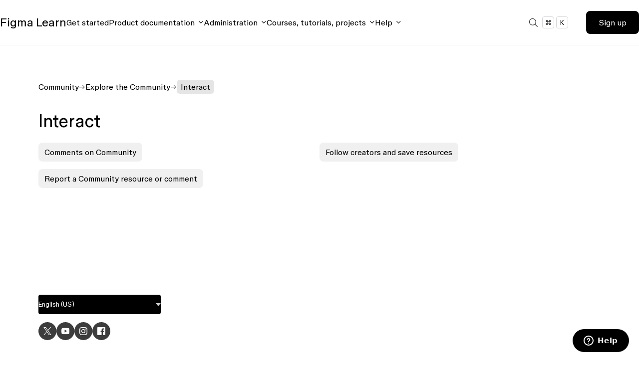

--- FILE ---
content_type: text/html; charset=utf-8
request_url: https://help.figma.com/hc/en-us/sections/4404296324247-Interact
body_size: 10216
content:
<!DOCTYPE html>
<html dir="ltr" lang="en-US">
<head>
  <meta charset="utf-8" />
  <!-- v26848 -->


  <title>Interact &ndash; Figma Learn - Help Center</title>

  

  <link rel="canonical" href="https://help.figma.com/hc/en-us/sections/4404296324247-Interact">
<link rel="alternate" hreflang="de" href="https://help.figma.com/hc/de/sections/4404296324247-Interagieren">
<link rel="alternate" hreflang="en-us" href="https://help.figma.com/hc/en-us/sections/4404296324247-Interact">
<link rel="alternate" hreflang="es" href="https://help.figma.com/hc/es-es/sections/4404296324247-Interactuar">
<link rel="alternate" hreflang="es-419" href="https://help.figma.com/hc/es-419/sections/4404296324247-Interactuar">
<link rel="alternate" hreflang="es-es" href="https://help.figma.com/hc/es-es/sections/4404296324247-Interactuar">
<link rel="alternate" hreflang="fr" href="https://help.figma.com/hc/fr/sections/4404296324247-Interagir">
<link rel="alternate" hreflang="ja" href="https://help.figma.com/hc/ja/sections/4404296324247-%E3%82%A4%E3%83%B3%E3%82%BF%E3%83%A9%E3%82%AF%E3%82%B7%E3%83%A7%E3%83%B3">
<link rel="alternate" hreflang="ko" href="https://help.figma.com/hc/ko/sections/4404296324247-%EC%83%81%ED%98%B8-%EC%9E%91%EC%9A%A9">
<link rel="alternate" hreflang="nl-nl" href="https://help.figma.com/hc/nl-nl/sections/4404296324247-Interactie">
<link rel="alternate" hreflang="pl-pl" href="https://help.figma.com/hc/pl-pl/sections/4404296324247-Interakcje">
<link rel="alternate" hreflang="pt-br" href="https://help.figma.com/hc/pt-br/sections/4404296324247-Interagir">
<link rel="alternate" hreflang="x-default" href="https://help.figma.com/hc/en-us/sections/4404296324247-Interact">

  <link rel="stylesheet" href="//static.zdassets.com/hc/assets/application-f34d73e002337ab267a13449ad9d7955.css" media="all" id="stylesheet" />
  <link rel="stylesheet" type="text/css" href="/hc/theming_assets/9325143/360002676493/style.css?digest=37738124365847">

  <link rel="icon" type="image/x-icon" href="/hc/theming_assets/01HZFG1NHWKZA6P3KEG8EQ31YX">

    

  <meta content="width=device-width, initial-scale=1.0, maximum-scale=1.0, user-scalable=0" name="viewport" />
<meta property="og:image" content="https://help.figma.com/hc/theming_assets/01JMYWSNCNTYE97HCPWWCJNSRN" />

<script src="https://code.jquery.com/jquery-3.5.1.min.js"></script>
<link rel="stylesheet" href="/hc/theming_assets/01HZFG1DTG8R13CABP5NVF1P1X" />
<link rel="stylesheet" href="/hc/theming_assets/01JZTGBH4CRGW9YQ0E77GT4A6N" />
<link rel="stylesheet" href="/hc/theming_assets/01KC1Z8EA38999DK9X4DSRQ4MQ" />

<script src="https://cdnjs.cloudflare.com/ajax/libs/URI.js/1.18.0/URI.min.js"></script>

<script src="/hc/theming_assets/01HZFG190S3X3KQSCHW2KF60M8"></script>
<script src="/hc/theming_assets/01HZFG1AR5D59E2783S5ZDV7QF"></script>
<script src="/hc/theming_assets/01HZFG1HJ7SJQNVDZSNN61RMXY"></script>
<script src="/hc/theming_assets/01HZFG14YEGNT9ZYCF8A3YST30"></script>
  
</head>
<body class="">
  
  
  

  <header class="header-wrapper">
    <div class="header">
        <a title="Home" href="/hc/en-us">
            <div class="logo">
                <span class="logo-text"><strong>Figma</strong> Learn</span>
            </div>
        </a>
        <div class="mega-nav-items">
            <nav>
                <a href="https://help.figma.com/hc/categories/360002051613-Get-started" class="body body-regular">Get started</a>
                <button id="MenuProduct" class="body body-regular" aria-label="Click to open product documentation menu">Product documentation</button>
                <button id="MenuAdmin" class="body body-regular" aria-label="Click to open administration menu">Administration</button>
                <button id="MenuCourses" class="body body-regular" aria-label="Click to open courses, tutorials, and projects documentation menu">Courses, tutorials, projects</button>
                <button id="MenuHelp" class="body body-regular" aria-label="Click to open help menu">Help</button>
            </nav>
        </div>
        <div class="grid grid-flow-col items-center gap-1 sm:gap-6">
            <div class="header-signup-wrapper">
                <div class="search-wrapper header-search">
                    <section
                        class="search-overlay fixed left-4 right-4 top-[160px] z-50 m-auto hidden max-w-[600px] flex-col justify-end gap-2 rounded-[13px] border border-solid border-black bg-white shadow-lg shadow-black/50 sm:left-0 sm:right-0"
                    >
                        <div class="hidden grid-flow-col gap-3 self-end p-3 pb-1 text-sm text-zinc-500 sm:grid">
                            <span><kbd>enter</kbd>to select</span>
                            <span><kbd>↑</kbd><kbd>↓</kbd>to navigate</span>
                            <span><kbd>esc</kbd>to close</span>
                        </div>
                        <form role="search" class="search" data-search="" data-instant="true" autocomplete="off" action="/hc/en-us/search" accept-charset="UTF-8" method="get"><input type="hidden" name="utf8" value="&#x2713;" autocomplete="off" /><input type="search" name="query" id="query" placeholder="Search components, styles, auto layout, etc..." autocomplete="off" aria-label="Search components, styles, auto layout, etc..." /></form>
                    </section>
                    
                    <button class="grid grid-flow-col items-center gap-1 rounded-full border-none bg-transparent px-3 py-2 transition-all hover:bg-zinc-200" id="ActionSearch">
                        <img src="/hc/theming_assets/01JYKS7CZ94QTYRX1XR0HPP9MS" class="h-7 w-7" />
                        <div class="search-keys grid grid-flow-col gap-1 text-black">
                        </div>
                    </button>
                </div>
            </div>
            
                <span id="HeaderSignup">
                    <fl-button text="Sign up" href="https://www.figma.com/zendesk/sso?locale=en-us"></fl-button>
                </span>
            
        </div>
    </div>
    <div class="mega-nav-menu">
        <div class="mega-nav-content-wrapper">
            <div class="content-desktop">
                <section id="MenuProduct" class="flex flex-col">
                    
                    <div class="grid grid-cols-4 gap-12">
                        <article>
                            <a href="https://help.figma.com/hc/categories/360002042553" class="group block">
                                <div class="mb-4 flex flex-col gap-1">
                                    <p class="body !m-0 !p-0 text-2xl font-light group-hover:underline">Figma Design</p>
                                    <p class="!m-0 !p-0 text-[1.15rem] font-light leading-6 text-[#697485]">Design and prototype in one place</p>
                                </div>
                            </a>
                        </article>
                        <article>
                            <a href="https://help.figma.com/hc/sections/15023066873239" class="group block">
                                <div class="mb-4 flex flex-col gap-1">
                                    <p class="body !m-0 !p-0 text-2xl font-light group-hover:underline">Dev Mode</p>
                                    <p class="!m-0 !p-0 text-[1.15rem] font-light leading-6 text-[#697485]">Translate designs into code</p>
                                </div>
                            </a>
                        </article>
                        <article>
                            <a href="https://help.figma.com/hc/categories/360002051633" class="group block">
                                <div class="mb-4 flex flex-col gap-1">
                                    <p class="body !m-0 !p-0 text-2xl font-light group-hover:underline">FigJam</p>
                                    <p class="!m-0 !p-0 text-[1.15rem] font-light leading-6 text-[#697485]">Collaborate with a digital whiteboard</p>
                                </div>
                            </a>
                        </article>
                        <article>
                            <a href="https://help.figma.com/hc/categories/24146015318551" class="group block">
                                <div class="mb-4 flex flex-col gap-1">
                                    <p class="body !m-0 !p-0 text-2xl font-light group-hover:underline">Figma Slides</p>
                                    <p class="!m-0 !p-0 text-[1.15rem] font-light leading-6 text-[#697485]">Co-create presentations</p>
                                </div>
                            </a>
                        </article>
                        
                        <article>
                            <a href="https://help.figma.com/hc/sections/31830768959511" class="group block">
                                <div class="mb-4 flex flex-col gap-1">
                                    <div class="flex items-center gap-2">
                                        <p class="body !m-0 !p-0 text-2xl font-light group-hover:underline">Figma Draw</p>
                                        <span class="nav-tag tag-default">New</span>
                                    </div>
                                    <p class="!m-0 !p-0 text-[1.15rem] font-light leading-6 text-[#697485]">Illustrate with advanced vector tools</p>
                                </div>
                            </a>
                        </article>
                        <article>
                            <a href="https://help.figma.com/hc/categories/31194838351767" class="group block">
                                <div class="mb-4 flex flex-col gap-1">
                                    <div class="flex items-center gap-2">
                                        <p class="body !m-0 !p-0 text-2xl font-light group-hover:underline">Figma Buzz</p>
                                        <span class="nav-tag tag-default">Beta</span>
                                    </div>
                                    <p class="!m-0 !p-0 text-[1.15rem] font-light leading-6 text-[#697485]">Produce on-brand assets at scale</p>
                                </div>
                            </a>
                        </article>
                        <article>
                            <a href="https://help.figma.com/hc/categories/31823555275671" class="group block">
                                <div class="mb-4 flex flex-col gap-1">
                                    <div class="flex items-center gap-2">
                                        <p class="body !m-0 !p-0 text-2xl font-light group-hover:underline">Figma Sites</p>
                                        <span class="nav-tag tag-default">Beta</span>
                                    </div>
                                    <p class="!m-0 !p-0 text-[1.15rem] font-light leading-6 text-[#697485]">Publish fully responsive websites</p>
                                </div>
                            </a>
                        </article>
                        <article>
                            <a href="https://help.figma.com/hc/categories/31304285531543" class="group block">
                                <div class="mb-4 flex flex-col gap-1">
                                    <div class="flex items-center gap-2">
                                        <p class="body !m-0 !p-0 text-2xl font-light group-hover:underline">Figma Make</p>
                                    </div>
                                    <p class="!m-0 !p-0 text-[1.15rem] font-light leading-6 text-[#697485]">Prompt to code anything you can imagine</p>
                                </div>
                            </a>
                        </article>
                    </div>
                    
                    <div class="grid grid-cols-4 gap-12 border-0 border-t border-solid border-gray-200 pt-10">
                        <article>
                            <a href="https://help.figma.com/hc/en-us/sections/24369548041111" class="group block">
                                <div class="mb-4 flex flex-col gap-1">
                                    <p class="body !m-0 !p-0 text-2xl font-light group-hover:underline">AI</p>
                                    <p class="!m-0 !p-0 text-[1.15rem] font-light leading-6 text-[#697485]">Explore all Figma AI features</p>
                                </div>
                            </a>
                        </article>
                        <article>
                            <a href="https://help.figma.com/hc/articles/35063862380311" class="group block">
                                <div class="mb-4 flex flex-col gap-1">
                                    <p class="body !m-0 !p-0 text-2xl font-light group-hover:underline">Accessibility</p>
                                    <p class="!m-0 !p-0 text-[1.15rem] font-light leading-6 text-[#697485]">Make Figma accessible for you and others</p>
                                </div>
                            </a>
                        </article>
                        <article>
                            <a href="https://www.figma.com/developers" class="group block">
                                <div class="mb-4 flex flex-col gap-1">
                                    <p class="body !m-0 !p-0 text-2xl font-light group-hover:underline">Developer docs</p>
                                    <p class="!m-0 !p-0 text-[1.15rem] font-light leading-6 text-[#697485]">Work with APIs, embeds, and more</p>
                                </div>
                            </a>
                        </article>
                        <article>
                            <a href="https://help.figma.com/hc/en-us/categories/360002772634" class="group block">
                                <div class="mb-4 flex flex-col gap-1">
                                    <p class="body !m-0 !p-0 text-2xl font-light group-hover:underline">Figma Community</p>
                                    <p class="!m-0 !p-0 text-[1.15rem] font-light leading-6 text-[#697485]">Discover resources from other Figma creators</p>
                                </div>
                            </a>
                        </article>
                    </div>
                </section>
                <section id="MenuAdmin">
                    <div class="nav-list-category nav-list-size-4">
                        <p class="body body-eyebrow">For everyone</p>
                        <div class="nav-list-items">
                            <div class="nav-list">
                                <a href="https://help.figma.com/hc/sections/360006479433" class="body text-lg font-normal">Account</a>
                                <ul class="body body-regular">
                                    <li><a href="https://help.figma.com/hc/sections/4403936365591">Manage settings</a></li>
                                    <li><a href="https://help.figma.com/hc/sections/4403936364311">Change preferences</a></li>
                                </ul>
                            </div>
                            <div class="nav-list">
                                <a href="https://help.figma.com/hc/sections/360006050633" class="body text-lg font-normal">Files and projects</a>
                                <ul class="body body-regular">
                                    <li><a href="https://help.figma.com/hc/sections/13166486919191">Use the file browser</a></li>
                                    <li><a href="https://help.figma.com/hc/sections/13166489863319">Manage files and projects</a></li>
                                </ul>
                            </div>
                        </div>
                    </div>
                    <div class="nav-list-category nav-list-size-8">
                        <p class="body body-eyebrow">For administration</p>
                        <div class="nav-list-items-flexible">
                            <div class="nav-list">
                                <a href="https://help.figma.com/hc/sections/4421076253719" class="body text-lg font-normal">Billing</a>
                                <ul class="body body-regular">
                                    <li><a href="https://help.figma.com/hc/sections/4403936381463">Overview</a></li>
                                    <li><a href="https://help.figma.com/hc/sections/20830735292567">Manage seats</a></li>
                                    <li><a href="https://help.figma.com/hc/sections/4403929058327">Manage your plan</a></li>
                                    <li><a href="https://help.figma.com/hc/sections/1500001018842">Pay for Figma
                                        </a></li>
                                </ul>
                            </div>
                            <div class="nav-list">
                                <a href="https://help.figma.com/hc/sections/360006457394" class="body text-lg font-normal">Teams</a>
                                <ul class="body body-regular">
                                    <li><a href="https://help.figma.com/hc/sections/360006457394">Manage a team</a></li>
                                </ul>
                            </div>
                            <div class="nav-list">
                                <a href="https://help.figma.com/hc/sections/360006606913" class="body text-lg font-normal">Organizations</a>
                                <ul class="body body-regular">
                                    <li><a href="https://help.figma.com/hc/sections/20832795476375">Overview</a></li>
                                    <li><a href="https://help.figma.com/hc/sections/4403936348311">Login and authentication</a></li>
                                    <li><a href="https://help.figma.com/hc/sections/4403928836759">Deploy Figma</a></li>
                                    <li><a href="https://help.figma.com/hc/sections/4403928781847">Members and guests</a></li>
                                    <li><a href="https://help.figma.com/hc/sections/20832780119959">Teams</a></li>
                                    <li><a href="https://help.figma.com/hc/sections/4403928823063">Libraries and resources</a></li>
                                </ul>
                            </div>
                            <div class="nav-list">
                                <a href="https://help.figma.com/hc/sections/20832705104407" class="body text-lg font-normal">Enterprise</a>
                                <ul class="body body-regular">
                                    <li><a href="https://help.figma.com/hc/sections/19100866155543">Billing groups</a></li>
                                    <li><a href="https://help.figma.com/hc/sections/4419363208855">Workspaces</a></li>
                                    <li><a href="https://help.figma.com/hc/sections/20833164749719">Security features</a></li>
                                </ul>
                            </div>
                        </div>
                    </div>
                </section>
                <section id="MenuCourses">
                    <div class="nav-list-category nav-list-size-12">
                        <p class="body body-eyebrow">Find out more</p>
                        <div class="nav-list-items">
                            <a href="https://help.figma.com/hc/sections/23691657321239" class="nav-list nav-list-size-3 group">
                                <div class="nav-list-title">
                                    <span class="nav-list-icon list-ic-learn-courses"></span>
                                    <div class="nav-title-tag">
                                        <p class="body text-lg font-normal group-hover:underline">Courses and collections</p>
                                        <span class="nav-tag tag-default">New</span>
                                    </div>
                                </div>
                                <p class="body body-regular">Level up your Figma skills with these comprehensive skill-based courses.</p>
                            </a>
                            <a href="https://help.figma.com/hc/sections/13148624530967" class="nav-list nav-list-size-3 group">
                                <div class="nav-list-title">
                                    <span class="nav-list-icon list-ic-learn-mini-project"></span>
                                    <div class="nav-title-tag">
                                        <p class="body text-lg font-normal group-hover:underline">Projects</p>
                                    </div>
                                </div>
                                <p class="body body-regular">Get hands-on experience in Figma with these practical bite-sized projects.</p>
                            </a>
                            <a href="https://www.youtube.com/@Figma" class="nav-list nav-list-size-3 group">
                                <div class="nav-list-title">
                                    <span class="nav-list-icon list-ic-learn-tutorial"></span>
                                    <div class="nav-title-tag">
                                        <p class="body text-lg font-normal group-hover:underline">Tutorials</p>
                                    </div>
                                </div>
                                <p class="body body-regular">Explore tools and features by watching and following along with these expert-led video tutorials.</p>
                            </a>
                        </div>
                    </div>
                </section>
                <section id="MenuHelp">
                    <div class="nav-list-category nav-list-size-9">
                        <p class="body body-eyebrow">Get solutions</p>
                        <div class="nav-list-items">
                            <a href="https://help.figma.com/hc/sections/1500000378401" class="nav-list nav-list-size-3 group">
                                <div class="nav-list-title">
                                    <div class="nav-title-tag">
                                        <p class="body text-lg font-normal group-hover:underline">Troubleshoot</p>
                                    </div>
                                </div>
                                <p class="body body-regular">Get help with common issues and troubleshoot unexpected behavior.</p>
                            </a>
                            <a href="https://help.figma.com/hc/sections/19818052690455" class="nav-list nav-list-size-3 group">
                                <div class="nav-list-title">
                                    <div class="nav-title-tag">
                                        <p class="body text-lg font-normal group-hover:underline">Work with support</p>
                                    </div>
                                </div>
                                <p class="body body-regular">Submit a bug report, get help collecting log files, and find your system information.</p>
                            </a>
                            <a href="https://help.figma.com/hc/sections/13148115222551" class="nav-list nav-list-size-3 group">
                                <div class="nav-list-title">
                                    <div class="nav-title-tag">
                                        <p class="body text-lg font-normal group-hover:underline">Common questions</p>
                                    </div>
                                </div>
                                <p class="body body-regular">Get answers to frequently asked questions.</p>
                            </a>
                        </div>
                    </div>
                    <a href="https://forum.figma.com/" class="nav-featured-card featured-gray nav-list-size-3">
                        <div class="nav-list">
                            <div class="nav-list-title">
                                <span class="nav-list-icon list-ic-forum"></span>
                                <p class="body text-lg font-normal">Figma Community Forum</p>
                            </div>
                            <p class="body body-regular">Ask the community, share ideas, and connect with other Figma users.</p>
                        </div>
                    </a>
                </section>
            </div>
            <div class="content-mobile">
                <nav id="MenuMobileContent">
                    <a href="https://help.figma.com/hc/categories/360002051613-Get-started" class="body body-medium">Get started</a>
                    <div class="body body-medium">
                        <button id="MenuMobileProduct">Product documentation</button>
                        <div id="MenuMobileProduct" class="body body-regular">
                            <div class="mobile-nav-list">
                                <span class="body body-eyebrow">Products</span>
                                <a href="https://help.figma.com/hc/categories/360002042553">Figma Design</a>
                                <a href="https://help.figma.com/hc/sections/15023066873239">Dev Mode</a>
                                <a href="https://help.figma.com/hc/categories/360002051633">FigJam</a>
                                <a href="https://help.figma.com/hc/categories/24146015318551">Figma Slides</a>
                                <a href="https://help.figma.com/hc/sections/31830768959511" class="group flex items-center gap-2">
                                    <p class="!m-0 !p-0 group-hover:underline">Figma Draw</p>
                                    <span class="nav-tag tag-default">New</span>
                                </a>
                                <a href="https://help.figma.com/hc/categories/31823555275671" class="group flex items-center gap-2">
                                    <p class="!m-0 !p-0 group-hover:underline">Figma Sites</p>
                                    <span class="nav-tag tag-default">Beta</span>
                                </a>
                                <a href="https://help.figma.com/hc/categories/31304285531543" class="group flex items-center gap-2">
                                    <p class="!m-0 !p-0 group-hover:underline">Figma Make</p>
                                </a>
                                <a href="https://help.figma.com/hc/categories/31194838351767" class="group flex items-center gap-2">
                                    <p class="!m-0 !p-0 group-hover:underline">Figma Buzz</p>
                                    <span class="nav-tag tag-default">Beta</span>
                                </a>
                            </div>
                            <div class="mobile-nav-list">
                                <span class="body body-eyebrow">Features</span>
                                <a href="https://help.figma.com/hc/en-us/sections/24369548041111">AI</a>
                                <a href="https://help.figma.com/hc/articles/35063862380311">Accessibility</a>
                                <a href="https://www.figma.com/developers">Developer docs</a>
                                <a href="https://help.figma.com/hc/en-us/categories/360002772634">Figma Community</a>
                            </div>
                        </div>
                    </div>
                    <div class="body body-medium">
                        <button id="MenuMobileAdmin">Administration</button>
                        <div id="MenuMobileAdmin" class="body body-regular">
                            <div class="mobile-nav-list">
                                <span class="body body-eyebrow">For everyone</span>
                                <a href="https://help.figma.com/hc/sections/360006479433">Account</a>
                                <a href="https://help.figma.com/hc/sections/360006050633">Files and projects</a>
                            </div>
                            <div class="mobile-nav-list">
                                <span class="body body-eyebrow">For administration</span>
                                <a href="https://help.figma.com/hc/sections/4421076253719">Billing</a>
                                <a href="https://help.figma.com/hc/sections/360006457394">Teams </a>
                                <a href="https://help.figma.com/hc/sections/360006606913">Organizations </a>
                                <a href="https://help.figma.com/hc/sections/20832705104407">Enterprise
                                </a>
                            </div>
                        </div>
                    </div>
                    <div class="body body-medium">
                        <button id="MenuMobileCourses">Courses, tutorials, projects</button>
                        <div id="MenuMobileCourses" class="body body-regular">
                            <div class="mobile-nav-list">
                                <span class="body body-eyebrow">Find out more</span>
                                <a href="https://help.figma.com/hc/sections/23691657321239">Courses and collections</a>
                                <a href="https://help.figma.com/hc/sections/13148624530967">Projects</a>
                                <a href="https://www.youtube.com/@Figma">Tutorials</a>
                            </div>
                        </div>
                    </div>
                    <div class="body body-medium">
                        <button id="MenuMobileHelp">Help</button>
                        <div id="MenuMobileHelp" class="body body-regular">
                            <div class="mobile-nav-list">
                                <span class="body body-eyebrow">Get solutions</span>
                                <a href="https://help.figma.com/hc/sections/1500000378401">Troubleshoot</a>
                                <a href="https://help.figma.com/hc/sections/19818052690455">Work with support</a>
                                <a href="https://help.figma.com/hc/sections/13148115222551">Common questions</a>
                                <a href="https://forum.figma.com/">Figma Community Forum</a>
                            </div>
                        </div>
                    </div>
                </nav>
            </div>
        </div>
    </div>
</header>

  <main role="main">
    <script>
  var templateName = 'sections';
</script>

 
<div class="container section-page-container">
  <nav class="sub-nav">
    <ol class="breadcrumbs">
  
    <li title="Figma Learn - Help Center">
      
        <a href="/hc/en-us">Figma Learn - Help Center</a>
      
    </li>
  
    <li title="Community">
      
        <a href="/hc/en-us/categories/360002772634-Community">Community</a>
      
    </li>
  
    <li title="Explore the Community">
      
        <a href="/hc/en-us/sections/360006025654-Explore-the-Community">Explore the Community</a>
      
    </li>
  
    <li title="Interact">
      
        <a href="/hc/en-us/sections/4404296324247-Interact">Interact</a>
      
    </li>
  
</ol>

      <script>
        var categoryid = $('.breadcrumbs li:nth-child(2) a').attr('href').match(/[0-9]+/)[0];
      </script>
  </nav>
  <div class="section-container">
    <section class="section-content">
      <header class="page-header">
        <h1>
          Interact
          
        </h1>
        
      </header>

      
      

      
        <ul class="article-list">
          
            <li class="article-list-item  labelCommunity labelcomment ">
              
              <a href="/hc/en-us/articles/1500002628062-Comments-on-Community" class="article-list-link" title="Comments on Community">Comments on Community</a>
            </li>
          
            <li class="article-list-item  labelCommunity ">
              
              <a href="/hc/en-us/articles/360052033434-Follow-creators-and-save-resources" class="article-list-link" title="Follow creators and save resources">Follow creators and save resources</a>
            </li>
          
            <li class="article-list-item  ">
              
              <a href="/hc/en-us/articles/12816896455447-Report-a-Community-resource-or-comment" class="article-list-link" title="Report a Community resource or comment">Report a Community resource or comment</a>
            </li>
          
        </ul>
      

      
    </section>
  </div>
</div>

  </main>

  <div class="wrap">
<footer class="footer">
    <div class="logo-and-social footer-links">
        <a aria-current="page" href="https://www.figma.com/" class="mb-4">
            <svg xmlns="http://www.w3.org/2000/svg" alt="Figma" class="logo-mark" fill="none" viewBox="0 0 120 44" aria-hidden="true"><path fill="currentColor" d="M108.157 35.146q-2.47 0-4.435-.927-1.915-.928-3.074-2.49-1.11-1.61-1.109-3.71 0-2.733 1.814-4.442t5.191-2.343l5.897-1.171q1.763-.342 2.419-1.074.655-.732.655-2.148l.604 5.711-8.466 1.758q-1.713.34-2.671 1.22-.907.88-.907 2.44 0 1.611 1.26 2.588 1.31.975 3.527.976 1.815 0 3.327-.781 1.561-.78 2.419-2.148.907-1.416.907-3.222v-8.542q0-1.758-1.311-2.734-1.26-1.025-3.477-1.025-2.822 0-4.334 1.367t-1.764 3.856l-4.435-.585q.252-2.588 1.613-4.442 1.361-1.904 3.628-2.93 2.268-1.024 5.393-1.024 4.434 0 6.803 2.196T120 17.183v17.23h-4.384v-3.172q-.656 1.61-2.671 2.782-1.967 1.123-4.788 1.123M63.807 34.414V10.056h4.384v2.734q.504-1.416 2.218-2.441t3.98-1.025q2.22 0 4.083.927 1.865.928 2.419 2.783.655-1.71 2.42-2.685 1.813-1.025 4.03-1.025 3.831 0 5.847 2.148 2.016 2.147 2.016 6.248v16.694h-4.486V18.305q0-2.44-1.108-3.66-1.06-1.27-3.125-1.27-2.268 0-3.528 1.562-1.21 1.515-1.21 4.442v15.035h-4.484V18.305q0-2.44-1.11-3.66-1.057-1.27-3.124-1.27-2.268 0-3.528 1.562-1.21 1.515-1.21 4.442v15.035zM46.656 43.2q-4.687 0-7.61-2.099t-3.73-5.857l4.385-.928q.555 2.392 2.369 3.71 1.814 1.367 4.586 1.367 3.325 0 4.989-1.66 1.713-1.61 1.713-4.832v-3.857q-.755 1.805-2.822 2.93-2.016 1.122-4.535 1.122-3.327 0-5.846-1.464-2.52-1.515-3.931-4.198-1.411-2.685-1.411-6.2 0-3.563 1.41-6.248 1.412-2.685 3.881-4.149 2.52-1.513 5.897-1.513 2.52 0 4.586 1.122 2.115 1.074 2.872 2.685v-3.075h4.385V32.9q0 3.22-1.31 5.516-1.31 2.343-3.83 3.563-2.47 1.22-6.048 1.22m-.101-13.96q3.225 0 5.14-2.197 1.965-2.196 1.966-5.809 0-3.66-1.966-5.857t-5.14-2.197q-3.225 0-5.191 2.197-1.915 2.197-1.915 5.857 0 3.612 1.965 5.81 1.966 2.195 5.14 2.196M25.761 34.414V10.056h4.486v24.358zm-.05-27.482V0h4.586v6.932zM0 34.414V0h4.737v34.414zm.958-14.547v-4.149h19.301v4.15zm0-15.669V0h21.166v4.198z"></path></svg>              
        </a>
        <ul class="md:mt-6">
            <li class="locale-options">
            <select id="locale-picker" role="menu">
                <option value="/hc/change_language/en-us?return_to=%2Fhc%2Fen-us%2Fsections%2F4404296324247-Interact">
                English (US)
                </option>
                
                <option value="/hc/change_language/de?return_to=%2Fhc%2Fde%2Fsections%2F4404296324247-Interagieren">
                    Deutsch
                </option>
                
                <option value="/hc/change_language/es-419?return_to=%2Fhc%2Fes-419%2Fsections%2F4404296324247-Interactuar">
                    Español (Latinoamérica)
                </option>
                
                <option value="/hc/change_language/es-es?return_to=%2Fhc%2Fes-es%2Fsections%2F4404296324247-Interactuar">
                    Español (España)
                </option>
                
                <option value="/hc/change_language/fr?return_to=%2Fhc%2Ffr%2Fsections%2F4404296324247-Interagir">
                    Français
                </option>
                
                <option value="/hc/change_language/ja?return_to=%2Fhc%2Fja%2Fsections%2F4404296324247-%25E3%2582%25A4%25E3%2583%25B3%25E3%2582%25BF%25E3%2583%25A9%25E3%2582%25AF%25E3%2582%25B7%25E3%2583%25A7%25E3%2583%25B3">
                    日本語
                </option>
                
                <option value="/hc/change_language/ko?return_to=%2Fhc%2Fko%2Fsections%2F4404296324247-%25EC%2583%2581%25ED%2598%25B8-%25EC%259E%2591%25EC%259A%25A9">
                    한국어
                </option>
                
                <option value="/hc/change_language/nl-nl?return_to=%2Fhc%2Fnl-nl%2Fsections%2F4404296324247-Interactie">
                    Nederlands (Nederland)
                </option>
                
                <option value="/hc/change_language/pl-pl?return_to=%2Fhc%2Fpl-pl%2Fsections%2F4404296324247-Interakcje">
                    Polski (Polska)
                </option>
                
                <option value="/hc/change_language/pt-br?return_to=%2Fhc%2Fpt-br%2Fsections%2F4404296324247-Interagir">
                    Português do Brasil
                </option>
                
            </select>
            </li>

            <script>
                $(function(){
                // bind change event to select
                $('#locale-picker').on('change', function () {
                    var url = $(this).val(); // get selected value
                    if (url) { // require a URL
                        window.location = url; // redirect
                    }
                    return false;
                });
                });
            </script>
            <ul class="flex gap-2 social-icons">
                <li>
                    <a href="https://x.com/figma" target="_blank" rel="noreferrer" aria-label="X" title="X" class="css-3l9mu9">
                        <svg xmlns="http://www.w3.org/2000/svg" width="16" height="16" fill="none" viewBox="0 0 16 16" aria-hidden="true" class="css-jaq9k5">
                            <path fill="currentColor" d="M9.47 6.77 15.3 0h-1.4L8.85 5.88 4.81 0H.15l6.11 8.9L.15 16h1.38l5.35-6.21L11.14 16h4.67zm-1.9 2.2-.61-.88-4.93-7.05h2.12l3.98 5.69.62.88 5.17 7.4h-2.13L7.58 8.97z"></path>
                        </svg>
                    </a>
                </li>
                <li>
                    <a href="https://www.youtube.com/figmadesign" target="_blank" rel="noreferrer" aria-label="YouTube" title="YouTube" class="css-3l9mu9">
                        <svg xmlns="http://www.w3.org/2000/svg" width="16" height="14" fill="none" viewBox="0 0 16 14" aria-hidden="true" class="css-jaq9k5">
                            <g clip-path="url(#a)">
                            <path fill="currentColor" d="M15.6 2.5c.4 1.4.4 4.4.4 4.4s0 3-.4 4.4c-.2.8-.8 1.4-1.5 1.6-1.4.4-6.1.4-6.1.4s-4.7 0-6-.4c-.8-.2-1.4-.8-1.6-1.6C0 9.9 0 6.9 0 6.9s0-3 .4-4.4c.2-.8.8-1.4 1.5-1.6C3.3.5 8 .5 8 .5s4.7 0 6 .4c.8.2 1.4.8 1.6 1.6M6.4 9.7l4.8-2.8-4.8-2.8z"></path>
                            </g>
                            <defs>
                            <clipPath id="a">
                                <path fill="currentColor" d="M0 .5h16v13H0z"></path>
                            </clipPath>
                            </defs>
                        </svg>
                    </a>
                </li>
                <li>
                    <a href="https://www.instagram.com/figma" target="_blank" rel="noreferrer" aria-label="Instagram" title="Instagram" class="css-3l9mu9">
                        <svg xmlns="http://www.w3.org/2000/svg" width="16" height="16" viewBox="0 0 449 449" aria-hidden="true" class="css-jaq9k5">
                            <path fill="currentColor" d="M224.18 109.6c-63.6 0-114.9 51.3-114.9 114.9s51.3 114.9 114.9 114.9 114.9-51.3 114.9-114.9-51.3-114.9-114.9-114.9m0 189.6c-41.1 0-74.7-33.5-74.7-74.7s33.5-74.7 74.7-74.7 74.7 33.5 74.7 74.7-33.6 74.7-74.7 74.7m146.4-194.3c0 14.9-12 26.8-26.8 26.8a26.8 26.8 0 1 1 26.8-26.8m76.1 27.2c-1.7-35.9-9.9-67.7-36.2-93.9-26.2-26.2-58-34.4-93.9-36.2-37-2.1-147.9-2.1-184.9 0-35.8 1.7-67.6 9.9-93.9 36.1s-34.4 58-36.2 93.9c-2.1 37-2.1 147.9 0 184.9 1.7 35.9 9.9 67.7 36.2 93.9s58 34.4 93.9 36.2c37 2.1 147.9 2.1 184.9 0 35.9-1.7 67.7-9.9 93.9-36.2 26.2-26.2 34.4-58 36.2-93.9 2.1-37 2.1-147.8 0-184.8m-47.8 224.5a75.63 75.63 0 0 1-42.6 42.6c-29.5 11.7-99.5 9-132.1 9s-102.7 2.6-132.1-9a75.63 75.63 0 0 1-42.6-42.6c-11.7-29.5-9-99.5-9-132.1s-2.6-102.7 9-132.1a75.63 75.63 0 0 1 42.6-42.6c29.5-11.7 99.5-9 132.1-9s102.7-2.6 132.1 9a75.63 75.63 0 0 1 42.6 42.6c11.7 29.5 9 99.5 9 132.1s2.7 102.7-9 132.1"></path>
                        </svg>
                    </a>
                </li>
                <li>
                    <a href="https://www.facebook.com/figmadesign" target="_blank" rel="noreferrer" aria-label="Facebook" title="Facebook" class="css-3l9mu9">
                        <svg xmlns="http://www.w3.org/2000/svg" width="16" height="16" viewBox="0 0 448 449" aria-hidden="true" class="css-jaq9k5">
                            <path fill="currentColor" d="M448 25.2v398.5c0 13.7-11.1 24.7-24.7 24.7H309.1V275h58.2l8.7-67.6h-67v-43.2c0-19.6 5.4-32.9 33.5-32.9h35.8V70.8c-6.2-.8-27.4-2.7-52.2-2.7-51.6 0-87 31.5-87 89.4v49.9h-58.4V275h58.4v173.5H24.7C11.1 448.5 0 437.4 0 423.8V25.2C0 11.6 11.1.5 24.7.5h398.5C436.9.5 448 11.6 448 25.2"></path>
                        </svg>
                    </a>
                </li>
            </ul>
        </ul>
    </div>
    <div class="footer-links">
        <h6>Use cases</h6>
        <ul>
            <li>
                <a href="https://www.figma.com/ui-design-tool/" target="_blank">UI design</a>
            </li>
            <li>
                <a href="https://www.figma.com/ux-design-tool/" target="_blank">UX design</a>
            </li>
            <li>
                <a href="https://www.figma.com/prototyping/" target="_blank">Prototyping</a>
            </li>
            <li>
                <a href="https://www.figma.com/graphic-design-tool/" target="_blank">Graphic design</a>
            </li>
            <li>
                <a href="https://www.figma.com/wireframe-tool/" target="_blank">Wireframing</a>
            </li>
            <li>
                <a href="https://www.figma.com/brainstorming-tool/" target="_blank">Brainstorming</a>
            </li>
            <li>
                <a href="https://www.figma.com/templates/" target="_blank">Templates</a>
            </li>
            <li>
                <a href="https://www.figma.com/remote-design/" target="_blank">Remote design</a>
            </li>
        </ul>
    </div>
    <div class="footer-links">
        <h6>Explore</h6>
        <ul>
            <li>
                <a href="https://www.figma.com/design/" target="_blank">Design features</a>
            </li>
            <li>
                <a href="https://www.figma.com/prototyping/" target="_blank">Prototyping features</a>
            </li>
            <li>
                <a href="https://www.figma.com/design-systems/" target="_blank">Design systems features</a>
            </li>
            <li>
                <a href="https://www.figma.com/collaboration/" target="_blank">Collaboration features</a>
            </li>
            <li>
                <a href="https://www.figma.com/figjam/" target="_blank">FigJam</a>
            </li>
            <li>
                <a href="https://www.figma.com/pricing/" target="_blank">Pricing</a>
            </li>
            <li>
                <a href="https://www.figma.com/organization/" target="_blank">Enterprise</a>
            </li>
            <li>
                <a href="https://www.figma.com/education/" target="_blank">Students and educators</a>
            </li>
            <li>
                <a href="https://www.figma.com/customers/" target="_blank">Customers</a>
            </li>
            <li>
                <a href="https://www.figma.com/security/" target="_blank">Security</a>
            </li>
            <li>
                <a href="https://www.figma.com/product-integrations/" target="_blank">Integrations</a>
            </li>
            <li>
                <a href="https://www.figma.com/contact/" target="_blank">Contact</a>
            </li>
        </ul>
    </div>
    <div class="footer-links">
        <h6>Resources</h6>
        <ul>
            <li>
                <a href="https://www.figma.com/blog/" target="_blank">Blog</a>
            </li>
            <li>
                <a href="https://www.figma.com/best-practices/" target="_blank">Best practices</a>
            </li>
            <li>
                <a href="https://help.figma.com/hc/" title="Support" target="_blank">Support</a>
            </li>
            <li>
                <a href="https://www.figma.com/developers" target="_blank">Developers</a>
            </li>
            <li>
                <a href="https://www.figma.com/resources/learn-design/" target="_blank">Learn design</a>
            </li>
            <li>
                <a href="https://www.figma.com/downloads/" target="_blank">Downloads</a>
            </li>
            <li>
                <a href="https://www.figma.com/whats-new/" target="_blank">What's new</a>
            </li>
            <li>
                <a href="https://releases.figma.com/" target="_blank">Releases</a>
            </li>
            <li>
                <a href="https://www.figma.com/careers/" target="_blank">Careers</a>
            </li>
            <li>
                <a href="https://www.figma.com/about/" target="_blank">About us</a>
            </li>
            <li>
                <a href="https://www.figma.com/agency-partner-program/" target="_blank">Agency partners</a>
            </li>
            <li>
                <a href="https://www.figma.com/summary-of-policy/" target="_blank">Privacy</a>
            </li>
            <li>
                <a href="https://status.figma.com/" target="_blank">Status</a>
            </li>
        </ul>
    </div>
</footer>
</div>


  <!-- / -->

  
  <script src="//static.zdassets.com/hc/assets/en-us.bbb3d4d87d0b571a9a1b.js"></script>
  

  <script type="text/javascript">
  /*

    Greetings sourcecode lurker!

    This is for internal Zendesk and legacy usage,
    we don't support or guarantee any of these values
    so please don't build stuff on top of them.

  */

  HelpCenter = {};
  HelpCenter.account = {"subdomain":"figma","environment":"production","name":"Figma"};
  HelpCenter.user = {"identifier":"da39a3ee5e6b4b0d3255bfef95601890afd80709","email":null,"name":"","role":"anonymous","avatar_url":"https://assets.zendesk.com/hc/assets/default_avatar.png","is_admin":false,"organizations":[],"groups":[]};
  HelpCenter.internal = {"asset_url":"//static.zdassets.com/hc/assets/","web_widget_asset_composer_url":"https://static.zdassets.com/ekr/snippet.js","current_session":{"locale":"en-us","csrf_token":null,"shared_csrf_token":null},"usage_tracking":{"event":"section_viewed","data":"[base64]--8300b8f10d046778a483b482b5c6db932c44247b","url":"https://help.figma.com/hc/activity"},"current_record_id":null,"current_record_url":null,"current_record_title":null,"current_text_direction":"ltr","current_brand_id":360002676493,"current_brand_name":"Figma","current_brand_url":"https://figma.zendesk.com","current_brand_active":true,"current_path":"/hc/en-us/sections/4404296324247-Interact","show_autocomplete_breadcrumbs":true,"user_info_changing_enabled":false,"has_user_profiles_enabled":true,"has_end_user_attachments":true,"user_aliases_enabled":false,"has_anonymous_kb_voting":true,"has_multi_language_help_center":true,"show_at_mentions":false,"embeddables_config":{"embeddables_web_widget":true,"embeddables_help_center_auth_enabled":false,"embeddables_connect_ipms":false},"answer_bot_subdomain":"static","gather_plan_state":"subscribed","has_article_verification":true,"has_gather":true,"has_ckeditor":false,"has_community_enabled":false,"has_community_badges":true,"has_community_post_content_tagging":false,"has_gather_content_tags":true,"has_guide_content_tags":true,"has_user_segments":true,"has_answer_bot_web_form_enabled":false,"has_garden_modals":false,"theming_cookie_key":"hc-da39a3ee5e6b4b0d3255bfef95601890afd80709-2-preview","is_preview":false,"has_search_settings_in_plan":true,"theming_api_version":2,"theming_settings":{"brand_color":"#000000","brand_text_color":"#FFFFFF","text_color":"#545454","link_color":"#5551FF","background_color":"#FFFFFF","header_background_color":"#FFFFFF","header_link_color":"#000000","footer_background_color":"#FFFFFF","footer_text_color":"#000000","heading_font":"-apple-system, BlinkMacSystemFont, 'Segoe UI', Helvetica, Arial, sans-serif","text_font":"-apple-system, BlinkMacSystemFont, 'Segoe UI', Helvetica, Arial, sans-serif","logo":"/hc/theming_assets/01HZFG1N1QJPKABHT3PHQQ0J9J","favicon":"/hc/theming_assets/01HZFG1NHWKZA6P3KEG8EQ31YX","hero_image_visibility":false,"homepage_banner_bg_color":"#FFFFFF","homepage_background_image":"/hc/theming_assets/01HZFG1P7YTYN0F6FBWXEAJPAV","chero_image_visibility":true,"community_banner_bg_color":"#FFFFFF","community_background_image":"/hc/theming_assets/01HZFG1P7YTYN0F6FBWXEAJPAV","error_image":"/hc/theming_assets/01HZFG1Q8NQDVZP9YJXP59F2SZ","welcome_message_text":"Welcome to the Figma Help Center","welcome_message_text_dc":"NONE","welcome_message_text_color":"#000000","alter_welcome_message_text":"Learn and level up","alter_welcome_message_text_dc":"NONE","alter_welcome_text_color":"#000000","search_placeholder_text":"Search Components, Styles, Smart Selections","search_placeholder_text_dc":"NONE","category_block_visibility":false,"custom_block_visibility":true,"show_knowledge_base_tree":false,"first_block_icon":"/hc/theming_assets/01HZFG1QQWRMWCNW3CW3C84PSD","first_block_title_color":"rgba(0, 0, 0, 1)","first_block_title":"","first_block_title_dc":"help_center_category_blocks_getting_started","first_block_url":"https://figma.zendesk.com/hc/en-us/categories/360002051613-Getting-Started","second_block_icon":"/hc/theming_assets/01HZFG1R8PB98V9D16W0S2HYAM","second_block_title_color":"rgba(0, 0, 0, 1)","second_block_title":"","second_block_title_dc":"help_center_category_blocks_figma_organization","second_block_url":"https://help.figma.com/hc/en-us/sections/360006606913-Organizations","third_block_icon":"/hc/theming_assets/01HZFG1RQZN8KY9VTPB439AKC0","third_block_title_color":"rgba(0, 0, 0, 1)","third_block_title":"","third_block_title_dc":"help_center_category_blocks_community","third_block_url":"https://help.figma.com/hc/en-us/categories/360002772634-Community#Figma-Community","fourth_block_icon":"/hc/theming_assets/01HZFG1S5DVRJB5R24H5QVQQP3","fourth_block_title_color":"rgba(0, 0, 0, 1)","fourth_block_title":"","fourth_block_title_dc":"help_center_category_blocks_administration","fourth_block_url":"https://figma.zendesk.com/hc/en-us/categories/360001980773-Administration","fifth_block_icon":"/hc/theming_assets/01HZFG1DMFKVD0FXM4JPGAN809","fifth_block_title_color":"rgba(0, 0, 0, 1)","fifth_block_title":"","fifth_block_title_dc":"help_center_category_blocks_video_tutorials","fifth_block_url":"https://www.youtube.com/channel/UCQsVmhSa4X-G3lHlUtejzLA","sixth_block_icon":"/hc/theming_assets/01HZFG1SY15B659D2G6CYTD460","sixth_block_title_color":"rgba(0, 0, 0, 1)","sixth_block_title":"","sixth_block_title_dc":"help_center_category_blocks_components","sixth_block_url":"https://figma.zendesk.com/hc/en-us/categories/360002042553-Using-Figma#Components","seventh_block_icon":"/hc/theming_assets/01HZFG1TCYCSSNN6TQ6GN08FG2","seventh_block_title_color":"rgba(0, 0, 0, 1)","seventh_block_title":"","seventh_block_title_dc":"help_center_footer_downloads","seventh_block_url":"https://www.figma.com/downloads/","eighth_block_icon":"/hc/theming_assets/01HZFG1TVY2ZTK75Q3SMFNG75W","eighth_block_title_color":"rgba(0, 0, 0, 1)","eighth_block_title":"","eighth_block_title_dc":"help_center_footer_blog","eighth_block_url":"https://www.figma.com/blog/","show_follow_button":false,"hide_search_result_sidebar":true,"comment_block_visibility":false,"show_articles_in_section":false,"author_meta_details_visibility":false,"show_follow_article":false,"social_share_visibility":false,"twitter_link":"https://twitter.com/figmadesign","facebook_link":"https://www.facebook.com/figmadesign","medium_link":"https://medium.com/figma-design","instagram_link":"https://www.instagram.com/figmadesign/"},"has_pci_credit_card_custom_field":true,"help_center_restricted":false,"is_assuming_someone_else":false,"flash_messages":[],"user_photo_editing_enabled":true,"user_preferred_locale":"en-us","base_locale":"en-us","login_url":"https://figma.zendesk.com/access?brand_id=360002676493\u0026return_to=https%3A%2F%2Fhelp.figma.com%2Fhc%2Fen-us%2Fsections%2F4404296324247-Interact","has_alternate_templates":true,"has_custom_statuses_enabled":false,"has_hc_generative_answers_setting_enabled":true,"has_generative_search_with_zgpt_enabled":false,"has_suggested_initial_questions_enabled":false,"has_guide_service_catalog":true,"has_service_catalog_search_poc":false,"has_service_catalog_itam":false,"has_csat_reverse_2_scale_in_mobile":false,"has_knowledge_navigation":false,"has_unified_navigation":false,"has_unified_navigation_eap_access":false,"has_csat_bet365_branding":false,"version":"v26848","dev_mode":false};
</script>

  
  
  <script src="//static.zdassets.com/hc/assets/hc_enduser-be182e02d9d03985cf4f06a89a977e3d.js"></script>
  <script type="text/javascript" src="/hc/theming_assets/9325143/360002676493/script.js?digest=37738124365847"></script>
  
</body>
</html>

--- FILE ---
content_type: image/svg+xml
request_url: https://help.figma.com/hc/theming_assets/01JYKS7C4KKFJWG3HZNZVP0NCS
body_size: -471
content:
<svg xmlns="http://www.w3.org/2000/svg" width="10" height="6" viewBox="0 0 10 6">
  <path fill="#CCC" d="M0 0h10L5 6 0 0z"/>
</svg>

--- FILE ---
content_type: text/javascript; charset=utf-8
request_url: https://help.figma.com/hc/theming_assets/9325143/360002676493/script.js?digest=37738124365847
body_size: 218794
content:
!function(){let e,t,n;function r(e,t,n,r){Object.defineProperty(e,t,{get:n,set:r,enumerable:!0,configurable:!0})}function i(e){return e&&e.__esModule?e.default:e}var a,o,s,l,u,c,d,h,f,p="undefined"!=typeof globalThis?globalThis:"undefined"!=typeof self?self:"undefined"!=typeof window?window:"undefined"!=typeof global?global:{},m={},g={},v=p.parcelRequire7a31;null==v&&((v=function(e){if(e in m)return m[e].exports;if(e in g){var t=g[e];delete g[e];var n={id:e,exports:{}};return m[e]=n,t.call(n.exports,n,n.exports),n.exports}var r=Error("Cannot find module '"+e+"'");throw r.code="MODULE_NOT_FOUND",r}).register=function(e,t){g[e]=t},p.parcelRequire7a31=v);var y=v.register;async function b(){let e,t=HelpCenter.user.locale;if(404===(e="en"===t||"en-us"===t?await fetch("https://www.figma.com/release-notes/feed/feed.json"):await fetch(`https://www.figma.com/${t}/release-notes/feed/feed.json`)).status&&!(e=await fetch("https://www.figma.com/release-notes/feed/feed.json")).ok){console.error("Failed to fetch recent updates feed");return}let n=await e.json(),r=document.querySelector(".recent-update-block"),i=3;if(r){if(r.hasAttribute("data-items")){let e=Number(r.getAttribute("data-items"));!1===isNaN(e)&&(i=Math.round(e))}let e=200;if(r.hasAttribute("data-max-words")){let t=Number(r.getAttribute("data-max-words"));!1===isNaN(t)&&(e=Math.round(t))}let t=n.items.splice(0,i).map(t=>{let n=t.content_html,r=n.split(" ");r.length>e&&"."!==(n=r.splice(0,e).join(" "))[-1]&&(n+="...");let i=encodeURI(t.url.replace("/release-notes?","/release-notes/?"));return Object({title:t.title,content:n,link:i})}),a=document.querySelector(".recent-list");document.querySelector(".recent-update-loading").remove(),t.forEach(e=>{let t=`
                <div class="recent-list-item">
                <h3 class="display display-small">${e.title}</h3>
                <p class="recent-list-item-desc body text-base font-normal">
                    ${e.content}
                </p>
                <a class="link" data-is-external href="${e.link}" target="_blank" rel="noopener noreferrer">Learn more</a>
                </div>
                `;a.insertAdjacentHTML("beforeend",t)})}}y("dwqpo",function(e,t){"use strict";r(e.exports,"Fragment",function(){return n},function(e){return n=e}),r(e.exports,"jsx",function(){return i},function(e){return i=e}),r(e.exports,"jsxs",function(){return a},function(e){return a=e});var n,i,a,o=v("2Ly8r"),s=Symbol.for("react.element"),l=Symbol.for("react.fragment"),u=Object.prototype.hasOwnProperty,c=o.__SECRET_INTERNALS_DO_NOT_USE_OR_YOU_WILL_BE_FIRED.ReactCurrentOwner,d={key:!0,ref:!0,__self:!0,__source:!0};function h(e,t,n){var r,i={},a=null,o=null;for(r in void 0!==n&&(a=""+n),void 0!==t.key&&(a=""+t.key),void 0!==t.ref&&(o=t.ref),t)u.call(t,r)&&!d.hasOwnProperty(r)&&(i[r]=t[r]);if(e&&e.defaultProps)for(r in t=e.defaultProps)void 0===i[r]&&(i[r]=t[r]);return{$$typeof:s,type:e,key:a,ref:o,props:i,_owner:c.current}}n=l,i=h,a=h}),y("2Ly8r",function(e,t){"use strict";e.exports=v("jnMLA")}),y("jnMLA",function(e,t){"use strict";r(e.exports,"Children",function(){return n},function(e){return n=e}),r(e.exports,"Component",function(){return i},function(e){return i=e}),r(e.exports,"Fragment",function(){return a},function(e){return a=e}),r(e.exports,"Profiler",function(){return o},function(e){return o=e}),r(e.exports,"PureComponent",function(){return s},function(e){return s=e}),r(e.exports,"StrictMode",function(){return l},function(e){return l=e}),r(e.exports,"Suspense",function(){return u},function(e){return u=e}),r(e.exports,"__SECRET_INTERNALS_DO_NOT_USE_OR_YOU_WILL_BE_FIRED",function(){return c},function(e){return c=e}),r(e.exports,"act",function(){return d},function(e){return d=e}),r(e.exports,"cloneElement",function(){return h},function(e){return h=e}),r(e.exports,"createContext",function(){return f},function(e){return f=e}),r(e.exports,"createElement",function(){return p},function(e){return p=e}),r(e.exports,"createFactory",function(){return m},function(e){return m=e}),r(e.exports,"createRef",function(){return g},function(e){return g=e}),r(e.exports,"forwardRef",function(){return v},function(e){return v=e}),r(e.exports,"isValidElement",function(){return y},function(e){return y=e}),r(e.exports,"lazy",function(){return b},function(e){return b=e}),r(e.exports,"memo",function(){return x},function(e){return x=e}),r(e.exports,"startTransition",function(){return w},function(e){return w=e}),r(e.exports,"unstable_act",function(){return k},function(e){return k=e}),r(e.exports,"useCallback",function(){return S},function(e){return S=e}),r(e.exports,"useContext",function(){return C},function(e){return C=e}),r(e.exports,"useDebugValue",function(){return E},function(e){return E=e}),r(e.exports,"useDeferredValue",function(){return T},function(e){return T=e}),r(e.exports,"useEffect",function(){return A},function(e){return A=e}),r(e.exports,"useId",function(){return P},function(e){return P=e}),r(e.exports,"useImperativeHandle",function(){return M},function(e){return M=e}),r(e.exports,"useInsertionEffect",function(){return L},function(e){return L=e}),r(e.exports,"useLayoutEffect",function(){return j},function(e){return j=e}),r(e.exports,"useMemo",function(){return N},function(e){return N=e}),r(e.exports,"useReducer",function(){return R},function(e){return R=e}),r(e.exports,"useRef",function(){return D},function(e){return D=e}),r(e.exports,"useState",function(){return V},function(e){return V=e}),r(e.exports,"useSyncExternalStore",function(){return I},function(e){return I=e}),r(e.exports,"useTransition",function(){return _},function(e){return _=e}),r(e.exports,"version",function(){return F},function(e){return F=e});var n,i,a,o,s,l,u,c,d,h,f,p,m,g,v,y,b,x,w,k,S,C,E,T,A,P,M,L,j,N,R,D,V,I,_,F,O=Symbol.for("react.element"),z=Symbol.for("react.portal"),B=Symbol.for("react.fragment"),U=Symbol.for("react.strict_mode"),H=Symbol.for("react.profiler"),q=Symbol.for("react.provider"),W=Symbol.for("react.context"),Z=Symbol.for("react.forward_ref"),G=Symbol.for("react.suspense"),K=Symbol.for("react.memo"),Y=Symbol.for("react.lazy"),X=Symbol.iterator,Q={isMounted:function(){return!1},enqueueForceUpdate:function(){},enqueueReplaceState:function(){},enqueueSetState:function(){}},J=Object.assign,ee={};function et(e,t,n){this.props=e,this.context=t,this.refs=ee,this.updater=n||Q}function en(){}function er(e,t,n){this.props=e,this.context=t,this.refs=ee,this.updater=n||Q}et.prototype.isReactComponent={},et.prototype.setState=function(e,t){if("object"!=typeof e&&"function"!=typeof e&&null!=e)throw Error("setState(...): takes an object of state variables to update or a function which returns an object of state variables.");this.updater.enqueueSetState(this,e,t,"setState")},et.prototype.forceUpdate=function(e){this.updater.enqueueForceUpdate(this,e,"forceUpdate")},en.prototype=et.prototype;var ei=er.prototype=new en;ei.constructor=er,J(ei,et.prototype),ei.isPureReactComponent=!0;var ea=Array.isArray,eo=Object.prototype.hasOwnProperty,es={current:null},el={key:!0,ref:!0,__self:!0,__source:!0};function eu(e,t,n){var r,i={},a=null,o=null;if(null!=t)for(r in void 0!==t.ref&&(o=t.ref),void 0!==t.key&&(a=""+t.key),t)eo.call(t,r)&&!el.hasOwnProperty(r)&&(i[r]=t[r]);var s=arguments.length-2;if(1===s)i.children=n;else if(1<s){for(var l=Array(s),u=0;u<s;u++)l[u]=arguments[u+2];i.children=l}if(e&&e.defaultProps)for(r in s=e.defaultProps)void 0===i[r]&&(i[r]=s[r]);return{$$typeof:O,type:e,key:a,ref:o,props:i,_owner:es.current}}function ec(e){return"object"==typeof e&&null!==e&&e.$$typeof===O}var ed=/\/+/g;function eh(e,t){var n,r;return"object"==typeof e&&null!==e&&null!=e.key?(n=""+e.key,r={"=":"=0",":":"=2"},"$"+n.replace(/[=:]/g,function(e){return r[e]})):t.toString(36)}function ef(e,t,n){if(null==e)return e;var r=[],i=0;return!function e(t,n,r,i,a){var o,s,l,u=typeof t;("undefined"===u||"boolean"===u)&&(t=null);var c=!1;if(null===t)c=!0;else switch(u){case"string":case"number":c=!0;break;case"object":switch(t.$$typeof){case O:case z:c=!0}}if(c)return a=a(c=t),t=""===i?"."+eh(c,0):i,ea(a)?(r="",null!=t&&(r=t.replace(ed,"$&/")+"/"),e(a,n,r,"",function(e){return e})):null!=a&&(ec(a)&&(o=a,s=r+(!a.key||c&&c.key===a.key?"":(""+a.key).replace(ed,"$&/")+"/")+t,a={$$typeof:O,type:o.type,key:s,ref:o.ref,props:o.props,_owner:o._owner}),n.push(a)),1;if(c=0,i=""===i?".":i+":",ea(t))for(var d=0;d<t.length;d++){var h=i+eh(u=t[d],d);c+=e(u,n,r,h,a)}else if("function"==typeof(h=null===(l=t)||"object"!=typeof l?null:"function"==typeof(l=X&&l[X]||l["@@iterator"])?l:null))for(t=h.call(t),d=0;!(u=t.next()).done;)h=i+eh(u=u.value,d++),c+=e(u,n,r,h,a);else if("object"===u)throw Error("Objects are not valid as a React child (found: "+("[object Object]"===(n=String(t))?"object with keys {"+Object.keys(t).join(", ")+"}":n)+"). If you meant to render a collection of children, use an array instead.");return c}(e,r,"","",function(e){return t.call(n,e,i++)}),r}function ep(e){if(-1===e._status){var t=e._result;(t=t()).then(function(t){(0===e._status||-1===e._status)&&(e._status=1,e._result=t)},function(t){(0===e._status||-1===e._status)&&(e._status=2,e._result=t)}),-1===e._status&&(e._status=0,e._result=t)}if(1===e._status)return e._result.default;throw e._result}var em={current:null},eg={transition:null};function ev(){throw Error("act(...) is not supported in production builds of React.")}n={map:ef,forEach:function(e,t,n){ef(e,function(){t.apply(this,arguments)},n)},count:function(e){var t=0;return ef(e,function(){t++}),t},toArray:function(e){return ef(e,function(e){return e})||[]},only:function(e){if(!ec(e))throw Error("React.Children.only expected to receive a single React element child.");return e}},i=et,a=B,o=H,s=er,l=U,u=G,c={ReactCurrentDispatcher:em,ReactCurrentBatchConfig:eg,ReactCurrentOwner:es},d=ev,h=function(e,t,n){if(null==e)throw Error("React.cloneElement(...): The argument must be a React element, but you passed "+e+".");var r=J({},e.props),i=e.key,a=e.ref,o=e._owner;if(null!=t){if(void 0!==t.ref&&(a=t.ref,o=es.current),void 0!==t.key&&(i=""+t.key),e.type&&e.type.defaultProps)var s=e.type.defaultProps;for(l in t)eo.call(t,l)&&!el.hasOwnProperty(l)&&(r[l]=void 0===t[l]&&void 0!==s?s[l]:t[l])}var l=arguments.length-2;if(1===l)r.children=n;else if(1<l){s=Array(l);for(var u=0;u<l;u++)s[u]=arguments[u+2];r.children=s}return{$$typeof:O,type:e.type,key:i,ref:a,props:r,_owner:o}},f=function(e){return(e={$$typeof:W,_currentValue:e,_currentValue2:e,_threadCount:0,Provider:null,Consumer:null,_defaultValue:null,_globalName:null}).Provider={$$typeof:q,_context:e},e.Consumer=e},p=eu,m=function(e){var t=eu.bind(null,e);return t.type=e,t},g=function(){return{current:null}},v=function(e){return{$$typeof:Z,render:e}},y=ec,b=function(e){return{$$typeof:Y,_payload:{_status:-1,_result:e},_init:ep}},x=function(e,t){return{$$typeof:K,type:e,compare:void 0===t?null:t}},w=function(e){var t=eg.transition;eg.transition={};try{e()}finally{eg.transition=t}},k=ev,S=function(e,t){return em.current.useCallback(e,t)},C=function(e){return em.current.useContext(e)},E=function(){},T=function(e){return em.current.useDeferredValue(e)},A=function(e,t){return em.current.useEffect(e,t)},P=function(){return em.current.useId()},M=function(e,t,n){return em.current.useImperativeHandle(e,t,n)},L=function(e,t){return em.current.useInsertionEffect(e,t)},j=function(e,t){return em.current.useLayoutEffect(e,t)},N=function(e,t){return em.current.useMemo(e,t)},R=function(e,t,n){return em.current.useReducer(e,t,n)},D=function(e){return em.current.useRef(e)},V=function(e){return em.current.useState(e)},I=function(e,t,n){return em.current.useSyncExternalStore(e,t,n)},_=function(){return em.current.useTransition()},F="18.3.1"}),y("ldhLl",function(e,t){"use strict";r(e.exports,"__SECRET_INTERNALS_DO_NOT_USE_OR_YOU_WILL_BE_FIRED",function(){return H},function(e){return H=e}),r(e.exports,"createPortal",function(){return q},function(e){return q=e}),r(e.exports,"createRoot",function(){return W},function(e){return W=e}),r(e.exports,"findDOMNode",function(){return Z},function(e){return Z=e}),r(e.exports,"flushSync",function(){return G},function(e){return G=e}),r(e.exports,"hydrate",function(){return K},function(e){return K=e}),r(e.exports,"hydrateRoot",function(){return Y},function(e){return Y=e}),r(e.exports,"render",function(){return X},function(e){return X=e}),r(e.exports,"unmountComponentAtNode",function(){return Q},function(e){return Q=e}),r(e.exports,"unstable_batchedUpdates",function(){return J},function(e){return J=e}),r(e.exports,"unstable_renderSubtreeIntoContainer",function(){return ee},function(e){return ee=e}),r(e.exports,"version",function(){return et},function(e){return et=e});var n,i,a,o,s,l,u=v("2Ly8r"),c=v("hyMfG");function d(e){for(var t="https://reactjs.org/docs/error-decoder.html?invariant="+e,n=1;n<arguments.length;n++)t+="&args[]="+encodeURIComponent(arguments[n]);return"Minified React error #"+e+"; visit "+t+" for the full message or use the non-minified dev environment for full errors and additional helpful warnings."}var h=new Set,f={};function p(e,t){m(e,t),m(e+"Capture",t)}function m(e,t){for(f[e]=t,e=0;e<t.length;e++)h.add(t[e])}var g="undefined"!=typeof window&&void 0!==window.document&&void 0!==window.document.createElement,y=Object.prototype.hasOwnProperty,b=/^[:A-Z_a-z\u00C0-\u00D6\u00D8-\u00F6\u00F8-\u02FF\u0370-\u037D\u037F-\u1FFF\u200C-\u200D\u2070-\u218F\u2C00-\u2FEF\u3001-\uD7FF\uF900-\uFDCF\uFDF0-\uFFFD][:A-Z_a-z\u00C0-\u00D6\u00D8-\u00F6\u00F8-\u02FF\u0370-\u037D\u037F-\u1FFF\u200C-\u200D\u2070-\u218F\u2C00-\u2FEF\u3001-\uD7FF\uF900-\uFDCF\uFDF0-\uFFFD\-.0-9\u00B7\u0300-\u036F\u203F-\u2040]*$/,x={},w={};function k(e,t,n,r,i,a,o){this.acceptsBooleans=2===t||3===t||4===t,this.attributeName=r,this.attributeNamespace=i,this.mustUseProperty=n,this.propertyName=e,this.type=t,this.sanitizeURL=a,this.removeEmptyString=o}var S={};"children dangerouslySetInnerHTML defaultValue defaultChecked innerHTML suppressContentEditableWarning suppressHydrationWarning style".split(" ").forEach(function(e){S[e]=new k(e,0,!1,e,null,!1,!1)}),[["acceptCharset","accept-charset"],["className","class"],["htmlFor","for"],["httpEquiv","http-equiv"]].forEach(function(e){var t=e[0];S[t]=new k(t,1,!1,e[1],null,!1,!1)}),["contentEditable","draggable","spellCheck","value"].forEach(function(e){S[e]=new k(e,2,!1,e.toLowerCase(),null,!1,!1)}),["autoReverse","externalResourcesRequired","focusable","preserveAlpha"].forEach(function(e){S[e]=new k(e,2,!1,e,null,!1,!1)}),"allowFullScreen async autoFocus autoPlay controls default defer disabled disablePictureInPicture disableRemotePlayback formNoValidate hidden loop noModule noValidate open playsInline readOnly required reversed scoped seamless itemScope".split(" ").forEach(function(e){S[e]=new k(e,3,!1,e.toLowerCase(),null,!1,!1)}),["checked","multiple","muted","selected"].forEach(function(e){S[e]=new k(e,3,!0,e,null,!1,!1)}),["capture","download"].forEach(function(e){S[e]=new k(e,4,!1,e,null,!1,!1)}),["cols","rows","size","span"].forEach(function(e){S[e]=new k(e,6,!1,e,null,!1,!1)}),["rowSpan","start"].forEach(function(e){S[e]=new k(e,5,!1,e.toLowerCase(),null,!1,!1)});var C=/[\-:]([a-z])/g;function E(e){return e[1].toUpperCase()}function T(e,t,n,r){var i,a=S.hasOwnProperty(t)?S[t]:null;(null!==a?0!==a.type:r||!(2<t.length)||"o"!==t[0]&&"O"!==t[0]||"n"!==t[1]&&"N"!==t[1])&&(function(e,t,n,r){if(null==t||function(e,t,n,r){if(null!==n&&0===n.type)return!1;switch(typeof t){case"function":case"symbol":return!0;case"boolean":if(r)return!1;if(null!==n)return!n.acceptsBooleans;return"data-"!==(e=e.toLowerCase().slice(0,5))&&"aria-"!==e;default:return!1}}(e,t,n,r))return!0;if(r)return!1;if(null!==n)switch(n.type){case 3:return!t;case 4:return!1===t;case 5:return isNaN(t);case 6:return isNaN(t)||1>t}return!1}(t,n,a,r)&&(n=null),r||null===a?(i=t,(y.call(w,i)||!y.call(x,i)&&(b.test(i)?w[i]=!0:(x[i]=!0,!1)))&&(null===n?e.removeAttribute(t):e.setAttribute(t,""+n))):a.mustUseProperty?e[a.propertyName]=null===n?3!==a.type&&"":n:(t=a.attributeName,r=a.attributeNamespace,null===n?e.removeAttribute(t):(n=3===(a=a.type)||4===a&&!0===n?"":""+n,r?e.setAttributeNS(r,t,n):e.setAttribute(t,n))))}"accent-height alignment-baseline arabic-form baseline-shift cap-height clip-path clip-rule color-interpolation color-interpolation-filters color-profile color-rendering dominant-baseline enable-background fill-opacity fill-rule flood-color flood-opacity font-family font-size font-size-adjust font-stretch font-style font-variant font-weight glyph-name glyph-orientation-horizontal glyph-orientation-vertical horiz-adv-x horiz-origin-x image-rendering letter-spacing lighting-color marker-end marker-mid marker-start overline-position overline-thickness paint-order panose-1 pointer-events rendering-intent shape-rendering stop-color stop-opacity strikethrough-position strikethrough-thickness stroke-dasharray stroke-dashoffset stroke-linecap stroke-linejoin stroke-miterlimit stroke-opacity stroke-width text-anchor text-decoration text-rendering underline-position underline-thickness unicode-bidi unicode-range units-per-em v-alphabetic v-hanging v-ideographic v-mathematical vector-effect vert-adv-y vert-origin-x vert-origin-y word-spacing writing-mode xmlns:xlink x-height".split(" ").forEach(function(e){var t=e.replace(C,E);S[t]=new k(t,1,!1,e,null,!1,!1)}),"xlink:actuate xlink:arcrole xlink:role xlink:show xlink:title xlink:type".split(" ").forEach(function(e){var t=e.replace(C,E);S[t]=new k(t,1,!1,e,"http://www.w3.org/1999/xlink",!1,!1)}),["xml:base","xml:lang","xml:space"].forEach(function(e){var t=e.replace(C,E);S[t]=new k(t,1,!1,e,"http://www.w3.org/XML/1998/namespace",!1,!1)}),["tabIndex","crossOrigin"].forEach(function(e){S[e]=new k(e,1,!1,e.toLowerCase(),null,!1,!1)}),S.xlinkHref=new k("xlinkHref",1,!1,"xlink:href","http://www.w3.org/1999/xlink",!0,!1),["src","href","action","formAction"].forEach(function(e){S[e]=new k(e,1,!1,e.toLowerCase(),null,!0,!0)});var A=u.__SECRET_INTERNALS_DO_NOT_USE_OR_YOU_WILL_BE_FIRED,P=Symbol.for("react.element"),M=Symbol.for("react.portal"),L=Symbol.for("react.fragment"),j=Symbol.for("react.strict_mode"),N=Symbol.for("react.profiler"),R=Symbol.for("react.provider"),D=Symbol.for("react.context"),V=Symbol.for("react.forward_ref"),I=Symbol.for("react.suspense"),_=Symbol.for("react.suspense_list"),F=Symbol.for("react.memo"),O=Symbol.for("react.lazy");Symbol.for("react.scope"),Symbol.for("react.debug_trace_mode");var z=Symbol.for("react.offscreen");Symbol.for("react.legacy_hidden"),Symbol.for("react.cache"),Symbol.for("react.tracing_marker");var B=Symbol.iterator;function U(e){return null===e||"object"!=typeof e?null:"function"==typeof(e=B&&e[B]||e["@@iterator"])?e:null}var H,q,W,Z,G,K,Y,X,Q,J,ee,et,en,er=Object.assign;function ei(e){if(void 0===en)try{throw Error()}catch(e){var t=e.stack.trim().match(/\n( *(at )?)/);en=t&&t[1]||""}return"\n"+en+e}var ea=!1;function eo(e,t){if(!e||ea)return"";ea=!0;var n=Error.prepareStackTrace;Error.prepareStackTrace=void 0;try{if(t)if(t=function(){throw Error()},Object.defineProperty(t.prototype,"props",{set:function(){throw Error()}}),"object"==typeof Reflect&&Reflect.construct){try{Reflect.construct(t,[])}catch(e){var r=e}Reflect.construct(e,[],t)}else{try{t.call()}catch(e){r=e}e.call(t.prototype)}else{try{throw Error()}catch(e){r=e}e()}}catch(t){if(t&&r&&"string"==typeof t.stack){for(var i=t.stack.split("\n"),a=r.stack.split("\n"),o=i.length-1,s=a.length-1;1<=o&&0<=s&&i[o]!==a[s];)s--;for(;1<=o&&0<=s;o--,s--)if(i[o]!==a[s]){if(1!==o||1!==s)do if(o--,0>--s||i[o]!==a[s]){var l="\n"+i[o].replace(" at new "," at ");return e.displayName&&l.includes("<anonymous>")&&(l=l.replace("<anonymous>",e.displayName)),l}while(1<=o&&0<=s)break}}}finally{ea=!1,Error.prepareStackTrace=n}return(e=e?e.displayName||e.name:"")?ei(e):""}function es(e){switch(typeof e){case"boolean":case"number":case"string":case"undefined":case"object":return e;default:return""}}function el(e){var t=e.type;return(e=e.nodeName)&&"input"===e.toLowerCase()&&("checkbox"===t||"radio"===t)}function eu(e){e._valueTracker||(e._valueTracker=function(e){var t=el(e)?"checked":"value",n=Object.getOwnPropertyDescriptor(e.constructor.prototype,t),r=""+e[t];if(!e.hasOwnProperty(t)&&void 0!==n&&"function"==typeof n.get&&"function"==typeof n.set){var i=n.get,a=n.set;return Object.defineProperty(e,t,{configurable:!0,get:function(){return i.call(this)},set:function(e){r=""+e,a.call(this,e)}}),Object.defineProperty(e,t,{enumerable:n.enumerable}),{getValue:function(){return r},setValue:function(e){r=""+e},stopTracking:function(){e._valueTracker=null,delete e[t]}}}}(e))}function ec(e){if(!e)return!1;var t=e._valueTracker;if(!t)return!0;var n=t.getValue(),r="";return e&&(r=el(e)?e.checked?"true":"false":e.value),(e=r)!==n&&(t.setValue(e),!0)}function ed(e){if(void 0===(e=e||("undefined"!=typeof document?document:void 0)))return null;try{return e.activeElement||e.body}catch(t){return e.body}}function eh(e,t){var n=t.checked;return er({},t,{defaultChecked:void 0,defaultValue:void 0,value:void 0,checked:null!=n?n:e._wrapperState.initialChecked})}function ef(e,t){var n=null==t.defaultValue?"":t.defaultValue;e._wrapperState={initialChecked:null!=t.checked?t.checked:t.defaultChecked,initialValue:n=es(null!=t.value?t.value:n),controlled:"checkbox"===t.type||"radio"===t.type?null!=t.checked:null!=t.value}}function ep(e,t){null!=(t=t.checked)&&T(e,"checked",t,!1)}function em(e,t){ep(e,t);var n=es(t.value),r=t.type;if(null!=n)"number"===r?(0===n&&""===e.value||e.value!=n)&&(e.value=""+n):e.value!==""+n&&(e.value=""+n);else if("submit"===r||"reset"===r){e.removeAttribute("value");return}t.hasOwnProperty("value")?ev(e,t.type,n):t.hasOwnProperty("defaultValue")&&ev(e,t.type,es(t.defaultValue)),null==t.checked&&null!=t.defaultChecked&&(e.defaultChecked=!!t.defaultChecked)}function eg(e,t,n){if(t.hasOwnProperty("value")||t.hasOwnProperty("defaultValue")){var r=t.type;if(("submit"===r||"reset"===r)&&(void 0===t.value||null===t.value))return;t=""+e._wrapperState.initialValue,n||t===e.value||(e.value=t),e.defaultValue=t}""!==(n=e.name)&&(e.name=""),e.defaultChecked=!!e._wrapperState.initialChecked,""!==n&&(e.name=n)}function ev(e,t,n){("number"!==t||ed(e.ownerDocument)!==e)&&(null==n?e.defaultValue=""+e._wrapperState.initialValue:e.defaultValue!==""+n&&(e.defaultValue=""+n))}var ey=Array.isArray;function eb(e,t,n,r){if(e=e.options,t){t={};for(var i=0;i<n.length;i++)t["$"+n[i]]=!0;for(n=0;n<e.length;n++)i=t.hasOwnProperty("$"+e[n].value),e[n].selected!==i&&(e[n].selected=i),i&&r&&(e[n].defaultSelected=!0)}else{for(i=0,n=""+es(n),t=null;i<e.length;i++){if(e[i].value===n){e[i].selected=!0,r&&(e[i].defaultSelected=!0);return}null!==t||e[i].disabled||(t=e[i])}null!==t&&(t.selected=!0)}}function ex(e,t){if(null!=t.dangerouslySetInnerHTML)throw Error(d(91));return er({},t,{value:void 0,defaultValue:void 0,children:""+e._wrapperState.initialValue})}function ew(e,t){var n=t.value;if(null==n){if(n=t.children,t=t.defaultValue,null!=n){if(null!=t)throw Error(d(92));if(ey(n)){if(1<n.length)throw Error(d(93));n=n[0]}t=n}null==t&&(t=""),n=t}e._wrapperState={initialValue:es(n)}}function ek(e,t){var n=es(t.value),r=es(t.defaultValue);null!=n&&((n=""+n)!==e.value&&(e.value=n),null==t.defaultValue&&e.defaultValue!==n&&(e.defaultValue=n)),null!=r&&(e.defaultValue=""+r)}function eS(e){var t=e.textContent;t===e._wrapperState.initialValue&&""!==t&&null!==t&&(e.value=t)}function eC(e){switch(e){case"svg":return"http://www.w3.org/2000/svg";case"math":return"http://www.w3.org/1998/Math/MathML";default:return"http://www.w3.org/1999/xhtml"}}function eE(e,t){return null==e||"http://www.w3.org/1999/xhtml"===e?eC(t):"http://www.w3.org/2000/svg"===e&&"foreignObject"===t?"http://www.w3.org/1999/xhtml":e}var eT,eA,eP=(eT=function(e,t){if("http://www.w3.org/2000/svg"!==e.namespaceURI||"innerHTML"in e)e.innerHTML=t;else{for((eA=eA||document.createElement("div")).innerHTML="<svg>"+t.valueOf().toString()+"</svg>",t=eA.firstChild;e.firstChild;)e.removeChild(e.firstChild);for(;t.firstChild;)e.appendChild(t.firstChild)}},"undefined"!=typeof MSApp&&MSApp.execUnsafeLocalFunction?function(e,t,n,r){MSApp.execUnsafeLocalFunction(function(){return eT(e,t,n,r)})}:eT);function eM(e,t){if(t){var n=e.firstChild;if(n&&n===e.lastChild&&3===n.nodeType){n.nodeValue=t;return}}e.textContent=t}var eL={animationIterationCount:!0,aspectRatio:!0,borderImageOutset:!0,borderImageSlice:!0,borderImageWidth:!0,boxFlex:!0,boxFlexGroup:!0,boxOrdinalGroup:!0,columnCount:!0,columns:!0,flex:!0,flexGrow:!0,flexPositive:!0,flexShrink:!0,flexNegative:!0,flexOrder:!0,gridArea:!0,gridRow:!0,gridRowEnd:!0,gridRowSpan:!0,gridRowStart:!0,gridColumn:!0,gridColumnEnd:!0,gridColumnSpan:!0,gridColumnStart:!0,fontWeight:!0,lineClamp:!0,lineHeight:!0,opacity:!0,order:!0,orphans:!0,tabSize:!0,widows:!0,zIndex:!0,zoom:!0,fillOpacity:!0,floodOpacity:!0,stopOpacity:!0,strokeDasharray:!0,strokeDashoffset:!0,strokeMiterlimit:!0,strokeOpacity:!0,strokeWidth:!0},ej=["Webkit","ms","Moz","O"];function eN(e,t,n){return null==t||"boolean"==typeof t||""===t?"":n||"number"!=typeof t||0===t||eL.hasOwnProperty(e)&&eL[e]?(""+t).trim():t+"px"}function eR(e,t){for(var n in e=e.style,t)if(t.hasOwnProperty(n)){var r=0===n.indexOf("--"),i=eN(n,t[n],r);"float"===n&&(n="cssFloat"),r?e.setProperty(n,i):e[n]=i}}Object.keys(eL).forEach(function(e){ej.forEach(function(t){eL[t=t+e.charAt(0).toUpperCase()+e.substring(1)]=eL[e]})});var eD=er({menuitem:!0},{area:!0,base:!0,br:!0,col:!0,embed:!0,hr:!0,img:!0,input:!0,keygen:!0,link:!0,meta:!0,param:!0,source:!0,track:!0,wbr:!0});function eV(e,t){if(t){if(eD[e]&&(null!=t.children||null!=t.dangerouslySetInnerHTML))throw Error(d(137,e));if(null!=t.dangerouslySetInnerHTML){if(null!=t.children)throw Error(d(60));if("object"!=typeof t.dangerouslySetInnerHTML||!("__html"in t.dangerouslySetInnerHTML))throw Error(d(61))}if(null!=t.style&&"object"!=typeof t.style)throw Error(d(62))}}function eI(e,t){if(-1===e.indexOf("-"))return"string"==typeof t.is;switch(e){case"annotation-xml":case"color-profile":case"font-face":case"font-face-src":case"font-face-uri":case"font-face-format":case"font-face-name":case"missing-glyph":return!1;default:return!0}}var e_=null;function eF(e){return(e=e.target||e.srcElement||window).correspondingUseElement&&(e=e.correspondingUseElement),3===e.nodeType?e.parentNode:e}var eO=null,ez=null,e$=null;function eB(e){if(e=rY(e)){if("function"!=typeof eO)throw Error(d(280));var t=e.stateNode;t&&(t=rQ(t),eO(e.stateNode,e.type,t))}}function eU(e){ez?e$?e$.push(e):e$=[e]:ez=e}function eH(){if(ez){var e=ez,t=e$;if(e$=ez=null,eB(e),t)for(e=0;e<t.length;e++)eB(t[e])}}function eq(e,t){return e(t)}function eW(){}var eZ=!1;function eG(e,t,n){if(eZ)return e(t,n);eZ=!0;try{return eq(e,t,n)}finally{eZ=!1,(null!==ez||null!==e$)&&(eW(),eH())}}function eK(e,t){var n=e.stateNode;if(null===n)return null;var r=rQ(n);if(null===r)return null;switch(n=r[t],t){case"onClick":case"onClickCapture":case"onDoubleClick":case"onDoubleClickCapture":case"onMouseDown":case"onMouseDownCapture":case"onMouseMove":case"onMouseMoveCapture":case"onMouseUp":case"onMouseUpCapture":case"onMouseEnter":(r=!r.disabled)||(r="button"!==(e=e.type)&&"input"!==e&&"select"!==e&&"textarea"!==e),e=!r;break;default:e=!1}if(e)return null;if(n&&"function"!=typeof n)throw Error(d(231,t,typeof n));return n}var eY=!1;if(g)try{var eX={};Object.defineProperty(eX,"passive",{get:function(){eY=!0}}),window.addEventListener("test",eX,eX),window.removeEventListener("test",eX,eX)}catch(e){eY=!1}function eQ(e,t,n,r,i,a,o,s,l){var u=Array.prototype.slice.call(arguments,3);try{t.apply(n,u)}catch(e){this.onError(e)}}var eJ=!1,e0=null,e1=!1,e3=null,e2={onError:function(e){eJ=!0,e0=e}};function e4(e,t,n,r,i,a,o,s,l){eJ=!1,e0=null,eQ.apply(e2,arguments)}function e6(e){var t=e,n=e;if(e.alternate)for(;t.return;)t=t.return;else{e=t;do 0!=(4098&(t=e).flags)&&(n=t.return),e=t.return;while(e)}return 3===t.tag?n:null}function e8(e){if(13===e.tag){var t=e.memoizedState;if(null===t&&null!==(e=e.alternate)&&(t=e.memoizedState),null!==t)return t.dehydrated}return null}function e5(e){if(e6(e)!==e)throw Error(d(188))}function e9(e){return null!==(e=function(e){var t=e.alternate;if(!t){if(null===(t=e6(e)))throw Error(d(188));return t!==e?null:e}for(var n=e,r=t;;){var i=n.return;if(null===i)break;var a=i.alternate;if(null===a){if(null!==(r=i.return)){n=r;continue}break}if(i.child===a.child){for(a=i.child;a;){if(a===n)return e5(i),e;if(a===r)return e5(i),t;a=a.sibling}throw Error(d(188))}if(n.return!==r.return)n=i,r=a;else{for(var o=!1,s=i.child;s;){if(s===n){o=!0,n=i,r=a;break}if(s===r){o=!0,r=i,n=a;break}s=s.sibling}if(!o){for(s=a.child;s;){if(s===n){o=!0,n=a,r=i;break}if(s===r){o=!0,r=a,n=i;break}s=s.sibling}if(!o)throw Error(d(189))}}if(n.alternate!==r)throw Error(d(190))}if(3!==n.tag)throw Error(d(188));return n.stateNode.current===n?e:t}(e))?function e(t){if(5===t.tag||6===t.tag)return t;for(t=t.child;null!==t;){var n=e(t);if(null!==n)return n;t=t.sibling}return null}(e):null}var e7=c.unstable_scheduleCallback,te=c.unstable_cancelCallback,tt=c.unstable_shouldYield,tn=c.unstable_requestPaint,tr=c.unstable_now,ti=c.unstable_getCurrentPriorityLevel,ta=c.unstable_ImmediatePriority,to=c.unstable_UserBlockingPriority,ts=c.unstable_NormalPriority,tl=c.unstable_LowPriority,tu=c.unstable_IdlePriority,tc=null,td=null,th=Math.clz32?Math.clz32:function(e){return 0==(e>>>=0)?32:31-(tf(e)/tp|0)|0},tf=Math.log,tp=Math.LN2,tm=64,tg=4194304;function tv(e){switch(e&-e){case 1:return 1;case 2:return 2;case 4:return 4;case 8:return 8;case 16:return 16;case 32:return 32;case 64:case 128:case 256:case 512:case 1024:case 2048:case 4096:case 8192:case 16384:case 32768:case 65536:case 131072:case 262144:case 524288:case 1048576:case 2097152:return 4194240&e;case 4194304:case 8388608:case 0x1000000:case 0x2000000:case 0x4000000:return 0x7c00000&e;case 0x8000000:return 0x8000000;case 0x10000000:return 0x10000000;case 0x20000000:return 0x20000000;case 0x40000000:return 0x40000000;default:return e}}function ty(e,t){var n=e.pendingLanes;if(0===n)return 0;var r=0,i=e.suspendedLanes,a=e.pingedLanes,o=0xfffffff&n;if(0!==o){var s=o&~i;0!==s?r=tv(s):0!=(a&=o)&&(r=tv(a))}else 0!=(o=n&~i)?r=tv(o):0!==a&&(r=tv(a));if(0===r)return 0;if(0!==t&&t!==r&&0==(t&i)&&((i=r&-r)>=(a=t&-t)||16===i&&0!=(4194240&a)))return t;if(0!=(4&r)&&(r|=16&n),0!==(t=e.entangledLanes))for(e=e.entanglements,t&=r;0<t;)i=1<<(n=31-th(t)),r|=e[n],t&=~i;return r}function tb(e){return 0!=(e=-0x40000001&e.pendingLanes)?e:0x40000000&e?0x40000000:0}function tx(){var e=tm;return 0==(4194240&(tm<<=1))&&(tm=64),e}function tw(e){for(var t=[],n=0;31>n;n++)t.push(e);return t}function tk(e,t,n){e.pendingLanes|=t,0x20000000!==t&&(e.suspendedLanes=0,e.pingedLanes=0),(e=e.eventTimes)[t=31-th(t)]=n}function tS(e,t){var n=e.entangledLanes|=t;for(e=e.entanglements;n;){var r=31-th(n),i=1<<r;i&t|e[r]&t&&(e[r]|=t),n&=~i}}var tC=0;function tE(e){return 1<(e&=-e)?4<e?0!=(0xfffffff&e)?16:0x20000000:4:1}var tT,tA,tP,tM,tL,tj=!1,tN=[],tR=null,tD=null,tV=null,tI=new Map,t_=new Map,tF=[],tO="mousedown mouseup touchcancel touchend touchstart auxclick dblclick pointercancel pointerdown pointerup dragend dragstart drop compositionend compositionstart keydown keypress keyup input textInput copy cut paste click change contextmenu reset submit".split(" ");function tz(e,t){switch(e){case"focusin":case"focusout":tR=null;break;case"dragenter":case"dragleave":tD=null;break;case"mouseover":case"mouseout":tV=null;break;case"pointerover":case"pointerout":tI.delete(t.pointerId);break;case"gotpointercapture":case"lostpointercapture":t_.delete(t.pointerId)}}function t$(e,t,n,r,i,a){return null===e||e.nativeEvent!==a?(e={blockedOn:t,domEventName:n,eventSystemFlags:r,nativeEvent:a,targetContainers:[i]},null!==t&&null!==(t=rY(t))&&tA(t)):(e.eventSystemFlags|=r,t=e.targetContainers,null!==i&&-1===t.indexOf(i)&&t.push(i)),e}function tB(e){var t=rK(e.target);if(null!==t){var n=e6(t);if(null!==n){if(13===(t=n.tag)){if(null!==(t=e8(n))){e.blockedOn=t,tL(e.priority,function(){tP(n)});return}}else if(3===t&&n.stateNode.current.memoizedState.isDehydrated){e.blockedOn=3===n.tag?n.stateNode.containerInfo:null;return}}}e.blockedOn=null}function tU(e){if(null!==e.blockedOn)return!1;for(var t=e.targetContainers;0<t.length;){var n=t0(e.domEventName,e.eventSystemFlags,t[0],e.nativeEvent);if(null!==n)return null!==(t=rY(n))&&tA(t),e.blockedOn=n,!1;var r=new(n=e.nativeEvent).constructor(n.type,n);e_=r,n.target.dispatchEvent(r),e_=null,t.shift()}return!0}function tH(e,t,n){tU(e)&&n.delete(t)}function tq(){tj=!1,null!==tR&&tU(tR)&&(tR=null),null!==tD&&tU(tD)&&(tD=null),null!==tV&&tU(tV)&&(tV=null),tI.forEach(tH),t_.forEach(tH)}function tW(e,t){e.blockedOn===t&&(e.blockedOn=null,tj||(tj=!0,c.unstable_scheduleCallback(c.unstable_NormalPriority,tq)))}function tZ(e){function t(t){return tW(t,e)}if(0<tN.length){tW(tN[0],e);for(var n=1;n<tN.length;n++){var r=tN[n];r.blockedOn===e&&(r.blockedOn=null)}}for(null!==tR&&tW(tR,e),null!==tD&&tW(tD,e),null!==tV&&tW(tV,e),tI.forEach(t),t_.forEach(t),n=0;n<tF.length;n++)(r=tF[n]).blockedOn===e&&(r.blockedOn=null);for(;0<tF.length&&null===(n=tF[0]).blockedOn;)tB(n),null===n.blockedOn&&tF.shift()}var tG=A.ReactCurrentBatchConfig,tK=!0;function tY(e,t,n,r){var i=tC,a=tG.transition;tG.transition=null;try{tC=1,tQ(e,t,n,r)}finally{tC=i,tG.transition=a}}function tX(e,t,n,r){var i=tC,a=tG.transition;tG.transition=null;try{tC=4,tQ(e,t,n,r)}finally{tC=i,tG.transition=a}}function tQ(e,t,n,r){if(tK){var i=t0(e,t,n,r);if(null===i)rw(e,t,r,tJ,n),tz(e,r);else if(function(e,t,n,r,i){switch(t){case"focusin":return tR=t$(tR,e,t,n,r,i),!0;case"dragenter":return tD=t$(tD,e,t,n,r,i),!0;case"mouseover":return tV=t$(tV,e,t,n,r,i),!0;case"pointerover":var a=i.pointerId;return tI.set(a,t$(tI.get(a)||null,e,t,n,r,i)),!0;case"gotpointercapture":return a=i.pointerId,t_.set(a,t$(t_.get(a)||null,e,t,n,r,i)),!0}return!1}(i,e,t,n,r))r.stopPropagation();else if(tz(e,r),4&t&&-1<tO.indexOf(e)){for(;null!==i;){var a=rY(i);if(null!==a&&tT(a),null===(a=t0(e,t,n,r))&&rw(e,t,r,tJ,n),a===i)break;i=a}null!==i&&r.stopPropagation()}else rw(e,t,r,null,n)}}var tJ=null;function t0(e,t,n,r){if(tJ=null,null!==(e=rK(e=eF(r))))if(null===(t=e6(e)))e=null;else if(13===(n=t.tag)){if(null!==(e=e8(t)))return e;e=null}else if(3===n){if(t.stateNode.current.memoizedState.isDehydrated)return 3===t.tag?t.stateNode.containerInfo:null;e=null}else t!==e&&(e=null);return tJ=e,null}function t1(e){switch(e){case"cancel":case"click":case"close":case"contextmenu":case"copy":case"cut":case"auxclick":case"dblclick":case"dragend":case"dragstart":case"drop":case"focusin":case"focusout":case"input":case"invalid":case"keydown":case"keypress":case"keyup":case"mousedown":case"mouseup":case"paste":case"pause":case"play":case"pointercancel":case"pointerdown":case"pointerup":case"ratechange":case"reset":case"resize":case"seeked":case"submit":case"touchcancel":case"touchend":case"touchstart":case"volumechange":case"change":case"selectionchange":case"textInput":case"compositionstart":case"compositionend":case"compositionupdate":case"beforeblur":case"afterblur":case"beforeinput":case"blur":case"fullscreenchange":case"focus":case"hashchange":case"popstate":case"select":case"selectstart":return 1;case"drag":case"dragenter":case"dragexit":case"dragleave":case"dragover":case"mousemove":case"mouseout":case"mouseover":case"pointermove":case"pointerout":case"pointerover":case"scroll":case"toggle":case"touchmove":case"wheel":case"mouseenter":case"mouseleave":case"pointerenter":case"pointerleave":return 4;case"message":switch(ti()){case ta:return 1;case to:return 4;case ts:case tl:return 16;case tu:return 0x20000000;default:return 16}default:return 16}}var t3=null,t2=null,t4=null;function t6(){if(t4)return t4;var e,t,n=t2,r=n.length,i="value"in t3?t3.value:t3.textContent,a=i.length;for(e=0;e<r&&n[e]===i[e];e++);var o=r-e;for(t=1;t<=o&&n[r-t]===i[a-t];t++);return t4=i.slice(e,1<t?1-t:void 0)}function t8(e){var t=e.keyCode;return"charCode"in e?0===(e=e.charCode)&&13===t&&(e=13):e=t,10===e&&(e=13),32<=e||13===e?e:0}function t5(){return!0}function t9(){return!1}function t7(e){function t(t,n,r,i,a){for(var o in this._reactName=t,this._targetInst=r,this.type=n,this.nativeEvent=i,this.target=a,this.currentTarget=null,e)e.hasOwnProperty(o)&&(t=e[o],this[o]=t?t(i):i[o]);return this.isDefaultPrevented=(null!=i.defaultPrevented?i.defaultPrevented:!1===i.returnValue)?t5:t9,this.isPropagationStopped=t9,this}return er(t.prototype,{preventDefault:function(){this.defaultPrevented=!0;var e=this.nativeEvent;e&&(e.preventDefault?e.preventDefault():"unknown"!=typeof e.returnValue&&(e.returnValue=!1),this.isDefaultPrevented=t5)},stopPropagation:function(){var e=this.nativeEvent;e&&(e.stopPropagation?e.stopPropagation():"unknown"!=typeof e.cancelBubble&&(e.cancelBubble=!0),this.isPropagationStopped=t5)},persist:function(){},isPersistent:t5}),t}var ne,nt,nn,nr={eventPhase:0,bubbles:0,cancelable:0,timeStamp:function(e){return e.timeStamp||Date.now()},defaultPrevented:0,isTrusted:0},ni=t7(nr),na=er({},nr,{view:0,detail:0}),no=t7(na),ns=er({},na,{screenX:0,screenY:0,clientX:0,clientY:0,pageX:0,pageY:0,ctrlKey:0,shiftKey:0,altKey:0,metaKey:0,getModifierState:ny,button:0,buttons:0,relatedTarget:function(e){return void 0===e.relatedTarget?e.fromElement===e.srcElement?e.toElement:e.fromElement:e.relatedTarget},movementX:function(e){return"movementX"in e?e.movementX:(e!==nn&&(nn&&"mousemove"===e.type?(ne=e.screenX-nn.screenX,nt=e.screenY-nn.screenY):nt=ne=0,nn=e),ne)},movementY:function(e){return"movementY"in e?e.movementY:nt}}),nl=t7(ns),nu=t7(er({},ns,{dataTransfer:0})),nc=t7(er({},na,{relatedTarget:0})),nd=t7(er({},nr,{animationName:0,elapsedTime:0,pseudoElement:0})),nh=t7(er({},nr,{clipboardData:function(e){return"clipboardData"in e?e.clipboardData:window.clipboardData}})),nf=t7(er({},nr,{data:0})),np={Esc:"Escape",Spacebar:" ",Left:"ArrowLeft",Up:"ArrowUp",Right:"ArrowRight",Down:"ArrowDown",Del:"Delete",Win:"OS",Menu:"ContextMenu",Apps:"ContextMenu",Scroll:"ScrollLock",MozPrintableKey:"Unidentified"},nm={8:"Backspace",9:"Tab",12:"Clear",13:"Enter",16:"Shift",17:"Control",18:"Alt",19:"Pause",20:"CapsLock",27:"Escape",32:" ",33:"PageUp",34:"PageDown",35:"End",36:"Home",37:"ArrowLeft",38:"ArrowUp",39:"ArrowRight",40:"ArrowDown",45:"Insert",46:"Delete",112:"F1",113:"F2",114:"F3",115:"F4",116:"F5",117:"F6",118:"F7",119:"F8",120:"F9",121:"F10",122:"F11",123:"F12",144:"NumLock",145:"ScrollLock",224:"Meta"},ng={Alt:"altKey",Control:"ctrlKey",Meta:"metaKey",Shift:"shiftKey"};function nv(e){var t=this.nativeEvent;return t.getModifierState?t.getModifierState(e):!!(e=ng[e])&&!!t[e]}function ny(){return nv}var nb=t7(er({},na,{key:function(e){if(e.key){var t=np[e.key]||e.key;if("Unidentified"!==t)return t}return"keypress"===e.type?13===(e=t8(e))?"Enter":String.fromCharCode(e):"keydown"===e.type||"keyup"===e.type?nm[e.keyCode]||"Unidentified":""},code:0,location:0,ctrlKey:0,shiftKey:0,altKey:0,metaKey:0,repeat:0,locale:0,getModifierState:ny,charCode:function(e){return"keypress"===e.type?t8(e):0},keyCode:function(e){return"keydown"===e.type||"keyup"===e.type?e.keyCode:0},which:function(e){return"keypress"===e.type?t8(e):"keydown"===e.type||"keyup"===e.type?e.keyCode:0}})),nx=t7(er({},ns,{pointerId:0,width:0,height:0,pressure:0,tangentialPressure:0,tiltX:0,tiltY:0,twist:0,pointerType:0,isPrimary:0})),nw=t7(er({},na,{touches:0,targetTouches:0,changedTouches:0,altKey:0,metaKey:0,ctrlKey:0,shiftKey:0,getModifierState:ny})),nk=t7(er({},nr,{propertyName:0,elapsedTime:0,pseudoElement:0})),nS=t7(er({},ns,{deltaX:function(e){return"deltaX"in e?e.deltaX:"wheelDeltaX"in e?-e.wheelDeltaX:0},deltaY:function(e){return"deltaY"in e?e.deltaY:"wheelDeltaY"in e?-e.wheelDeltaY:"wheelDelta"in e?-e.wheelDelta:0},deltaZ:0,deltaMode:0})),nC=[9,13,27,32],nE=g&&"CompositionEvent"in window,nT=null;g&&"documentMode"in document&&(nT=document.documentMode);var nA=g&&"TextEvent"in window&&!nT,nP=g&&(!nE||nT&&8<nT&&11>=nT),nM=!1;function nL(e,t){switch(e){case"keyup":return -1!==nC.indexOf(t.keyCode);case"keydown":return 229!==t.keyCode;case"keypress":case"mousedown":case"focusout":return!0;default:return!1}}function nj(e){return"object"==typeof(e=e.detail)&&"data"in e?e.data:null}var nN=!1,nR={color:!0,date:!0,datetime:!0,"datetime-local":!0,email:!0,month:!0,number:!0,password:!0,range:!0,search:!0,tel:!0,text:!0,time:!0,url:!0,week:!0};function nD(e){var t=e&&e.nodeName&&e.nodeName.toLowerCase();return"input"===t?!!nR[e.type]:"textarea"===t}function nV(e,t,n,r){eU(r),0<(t=rS(t,"onChange")).length&&(n=new ni("onChange","change",null,n,r),e.push({event:n,listeners:t}))}var nI=null,n_=null;function nF(e){rm(e,0)}function nO(e){if(ec(rX(e)))return e}function nz(e,t){if("change"===e)return t}var n$=!1;if(g){if(g){var nB="oninput"in document;if(!nB){var nU=document.createElement("div");nU.setAttribute("oninput","return;"),nB="function"==typeof nU.oninput}n=nB}else n=!1;n$=n&&(!document.documentMode||9<document.documentMode)}function nH(){nI&&(nI.detachEvent("onpropertychange",nq),n_=nI=null)}function nq(e){if("value"===e.propertyName&&nO(n_)){var t=[];nV(t,n_,e,eF(e)),eG(nF,t)}}function nW(e,t,n){"focusin"===e?(nH(),nI=t,n_=n,nI.attachEvent("onpropertychange",nq)):"focusout"===e&&nH()}function nZ(e){if("selectionchange"===e||"keyup"===e||"keydown"===e)return nO(n_)}function nG(e,t){if("click"===e)return nO(t)}function nK(e,t){if("input"===e||"change"===e)return nO(t)}var nY="function"==typeof Object.is?Object.is:function(e,t){return e===t&&(0!==e||1/e==1/t)||e!=e&&t!=t};function nX(e,t){if(nY(e,t))return!0;if("object"!=typeof e||null===e||"object"!=typeof t||null===t)return!1;var n=Object.keys(e),r=Object.keys(t);if(n.length!==r.length)return!1;for(r=0;r<n.length;r++){var i=n[r];if(!y.call(t,i)||!nY(e[i],t[i]))return!1}return!0}function nQ(e){for(;e&&e.firstChild;)e=e.firstChild;return e}function nJ(e,t){var n,r=nQ(e);for(e=0;r;){if(3===r.nodeType){if(n=e+r.textContent.length,e<=t&&n>=t)return{node:r,offset:t-e};e=n}e:{for(;r;){if(r.nextSibling){r=r.nextSibling;break e}r=r.parentNode}r=void 0}r=nQ(r)}}function n0(){for(var e=window,t=ed();t instanceof e.HTMLIFrameElement;){try{var n="string"==typeof t.contentWindow.location.href}catch(e){n=!1}if(n)e=t.contentWindow;else break;t=ed(e.document)}return t}function n1(e){var t=e&&e.nodeName&&e.nodeName.toLowerCase();return t&&("input"===t&&("text"===e.type||"search"===e.type||"tel"===e.type||"url"===e.type||"password"===e.type)||"textarea"===t||"true"===e.contentEditable)}var n3=g&&"documentMode"in document&&11>=document.documentMode,n2=null,n4=null,n6=null,n8=!1;function n5(e,t,n){var r=n.window===n?n.document:9===n.nodeType?n:n.ownerDocument;n8||null==n2||n2!==ed(r)||(r="selectionStart"in(r=n2)&&n1(r)?{start:r.selectionStart,end:r.selectionEnd}:{anchorNode:(r=(r.ownerDocument&&r.ownerDocument.defaultView||window).getSelection()).anchorNode,anchorOffset:r.anchorOffset,focusNode:r.focusNode,focusOffset:r.focusOffset},n6&&nX(n6,r)||(n6=r,0<(r=rS(n4,"onSelect")).length&&(t=new ni("onSelect","select",null,t,n),e.push({event:t,listeners:r}),t.target=n2)))}function n9(e,t){var n={};return n[e.toLowerCase()]=t.toLowerCase(),n["Webkit"+e]="webkit"+t,n["Moz"+e]="moz"+t,n}var n7={animationend:n9("Animation","AnimationEnd"),animationiteration:n9("Animation","AnimationIteration"),animationstart:n9("Animation","AnimationStart"),transitionend:n9("Transition","TransitionEnd")},re={},rt={};function rn(e){if(re[e])return re[e];if(!n7[e])return e;var t,n=n7[e];for(t in n)if(n.hasOwnProperty(t)&&t in rt)return re[e]=n[t];return e}g&&(rt=document.createElement("div").style,"AnimationEvent"in window||(delete n7.animationend.animation,delete n7.animationiteration.animation,delete n7.animationstart.animation),"TransitionEvent"in window||delete n7.transitionend.transition);var rr=rn("animationend"),ri=rn("animationiteration"),ra=rn("animationstart"),ro=rn("transitionend"),rs=new Map,rl="abort auxClick cancel canPlay canPlayThrough click close contextMenu copy cut drag dragEnd dragEnter dragExit dragLeave dragOver dragStart drop durationChange emptied encrypted ended error gotPointerCapture input invalid keyDown keyPress keyUp load loadedData loadedMetadata loadStart lostPointerCapture mouseDown mouseMove mouseOut mouseOver mouseUp paste pause play playing pointerCancel pointerDown pointerMove pointerOut pointerOver pointerUp progress rateChange reset resize seeked seeking stalled submit suspend timeUpdate touchCancel touchEnd touchStart volumeChange scroll toggle touchMove waiting wheel".split(" ");function ru(e,t){rs.set(e,t),p(t,[e])}for(var rc=0;rc<rl.length;rc++){var rd=rl[rc];ru(rd.toLowerCase(),"on"+(rd[0].toUpperCase()+rd.slice(1)))}ru(rr,"onAnimationEnd"),ru(ri,"onAnimationIteration"),ru(ra,"onAnimationStart"),ru("dblclick","onDoubleClick"),ru("focusin","onFocus"),ru("focusout","onBlur"),ru(ro,"onTransitionEnd"),m("onMouseEnter",["mouseout","mouseover"]),m("onMouseLeave",["mouseout","mouseover"]),m("onPointerEnter",["pointerout","pointerover"]),m("onPointerLeave",["pointerout","pointerover"]),p("onChange","change click focusin focusout input keydown keyup selectionchange".split(" ")),p("onSelect","focusout contextmenu dragend focusin keydown keyup mousedown mouseup selectionchange".split(" ")),p("onBeforeInput",["compositionend","keypress","textInput","paste"]),p("onCompositionEnd","compositionend focusout keydown keypress keyup mousedown".split(" ")),p("onCompositionStart","compositionstart focusout keydown keypress keyup mousedown".split(" ")),p("onCompositionUpdate","compositionupdate focusout keydown keypress keyup mousedown".split(" "));var rh="abort canplay canplaythrough durationchange emptied encrypted ended error loadeddata loadedmetadata loadstart pause play playing progress ratechange resize seeked seeking stalled suspend timeupdate volumechange waiting".split(" "),rf=new Set("cancel close invalid load scroll toggle".split(" ").concat(rh));function rp(e,t,n){var r=e.type||"unknown-event";e.currentTarget=n,function(e,t,n,r,i,a,o,s,l){if(e4.apply(this,arguments),eJ){if(eJ){var u=e0;eJ=!1,e0=null}else throw Error(d(198));e1||(e1=!0,e3=u)}}(r,t,void 0,e),e.currentTarget=null}function rm(e,t){t=0!=(4&t);for(var n=0;n<e.length;n++){var r=e[n],i=r.event;r=r.listeners;e:{var a=void 0;if(t)for(var o=r.length-1;0<=o;o--){var s=r[o],l=s.instance,u=s.currentTarget;if(s=s.listener,l!==a&&i.isPropagationStopped())break e;rp(i,s,u),a=l}else for(o=0;o<r.length;o++){if(l=(s=r[o]).instance,u=s.currentTarget,s=s.listener,l!==a&&i.isPropagationStopped())break e;rp(i,s,u),a=l}}}if(e1)throw e=e3,e1=!1,e3=null,e}function rg(e,t){var n=t[rW];void 0===n&&(n=t[rW]=new Set);var r=e+"__bubble";n.has(r)||(rx(t,e,2,!1),n.add(r))}function rv(e,t,n){var r=0;t&&(r|=4),rx(n,e,r,t)}var ry="_reactListening"+Math.random().toString(36).slice(2);function rb(e){if(!e[ry]){e[ry]=!0,h.forEach(function(t){"selectionchange"!==t&&(rf.has(t)||rv(t,!1,e),rv(t,!0,e))});var t=9===e.nodeType?e:e.ownerDocument;null===t||t[ry]||(t[ry]=!0,rv("selectionchange",!1,t))}}function rx(e,t,n,r){switch(t1(t)){case 1:var i=tY;break;case 4:i=tX;break;default:i=tQ}n=i.bind(null,t,n,e),i=void 0,eY&&("touchstart"===t||"touchmove"===t||"wheel"===t)&&(i=!0),r?void 0!==i?e.addEventListener(t,n,{capture:!0,passive:i}):e.addEventListener(t,n,!0):void 0!==i?e.addEventListener(t,n,{passive:i}):e.addEventListener(t,n,!1)}function rw(e,t,n,r,i){var a=r;if(0==(1&t)&&0==(2&t)&&null!==r)e:for(;;){if(null===r)return;var o=r.tag;if(3===o||4===o){var s=r.stateNode.containerInfo;if(s===i||8===s.nodeType&&s.parentNode===i)break;if(4===o)for(o=r.return;null!==o;){var l=o.tag;if((3===l||4===l)&&((l=o.stateNode.containerInfo)===i||8===l.nodeType&&l.parentNode===i))return;o=o.return}for(;null!==s;){if(null===(o=rK(s)))return;if(5===(l=o.tag)||6===l){r=a=o;continue e}s=s.parentNode}}r=r.return}eG(function(){var r=a,i=eF(n),o=[];e:{var s=rs.get(e);if(void 0!==s){var l=ni,u=e;switch(e){case"keypress":if(0===t8(n))break e;case"keydown":case"keyup":l=nb;break;case"focusin":u="focus",l=nc;break;case"focusout":u="blur",l=nc;break;case"beforeblur":case"afterblur":l=nc;break;case"click":if(2===n.button)break e;case"auxclick":case"dblclick":case"mousedown":case"mousemove":case"mouseup":case"mouseout":case"mouseover":case"contextmenu":l=nl;break;case"drag":case"dragend":case"dragenter":case"dragexit":case"dragleave":case"dragover":case"dragstart":case"drop":l=nu;break;case"touchcancel":case"touchend":case"touchmove":case"touchstart":l=nw;break;case rr:case ri:case ra:l=nd;break;case ro:l=nk;break;case"scroll":l=no;break;case"wheel":l=nS;break;case"copy":case"cut":case"paste":l=nh;break;case"gotpointercapture":case"lostpointercapture":case"pointercancel":case"pointerdown":case"pointermove":case"pointerout":case"pointerover":case"pointerup":l=nx}var c=0!=(4&t),d=!c&&"scroll"===e,h=c?null!==s?s+"Capture":null:s;c=[];for(var f,p=r;null!==p;){var m=(f=p).stateNode;if(5===f.tag&&null!==m&&(f=m,null!==h&&null!=(m=eK(p,h))&&c.push(rk(p,m,f))),d)break;p=p.return}0<c.length&&(s=new l(s,u,null,n,i),o.push({event:s,listeners:c}))}}if(0==(7&t)){if(s="mouseover"===e||"pointerover"===e,l="mouseout"===e||"pointerout"===e,!(s&&n!==e_&&(u=n.relatedTarget||n.fromElement)&&(rK(u)||u[rq]))&&(l||s)&&(s=i.window===i?i:(s=i.ownerDocument)?s.defaultView||s.parentWindow:window,l?(u=n.relatedTarget||n.toElement,l=r,null!==(u=u?rK(u):null)&&(d=e6(u),u!==d||5!==u.tag&&6!==u.tag)&&(u=null)):(l=null,u=r),l!==u)){if(c=nl,m="onMouseLeave",h="onMouseEnter",p="mouse",("pointerout"===e||"pointerover"===e)&&(c=nx,m="onPointerLeave",h="onPointerEnter",p="pointer"),d=null==l?s:rX(l),f=null==u?s:rX(u),(s=new c(m,p+"leave",l,n,i)).target=d,s.relatedTarget=f,m=null,rK(i)===r&&((c=new c(h,p+"enter",u,n,i)).target=f,c.relatedTarget=d,m=c),d=m,l&&u)t:{for(c=l,h=u,p=0,f=c;f;f=rC(f))p++;for(f=0,m=h;m;m=rC(m))f++;for(;0<p-f;)c=rC(c),p--;for(;0<f-p;)h=rC(h),f--;for(;p--;){if(c===h||null!==h&&c===h.alternate)break t;c=rC(c),h=rC(h)}c=null}else c=null;null!==l&&rE(o,s,l,c,!1),null!==u&&null!==d&&rE(o,d,u,c,!0)}e:{if("select"===(l=(s=r?rX(r):window).nodeName&&s.nodeName.toLowerCase())||"input"===l&&"file"===s.type)var g,v=nz;else if(nD(s))if(n$)v=nK;else{v=nZ;var y=nW}else(l=s.nodeName)&&"input"===l.toLowerCase()&&("checkbox"===s.type||"radio"===s.type)&&(v=nG);if(v&&(v=v(e,r))){nV(o,v,n,i);break e}y&&y(e,s,r),"focusout"===e&&(y=s._wrapperState)&&y.controlled&&"number"===s.type&&ev(s,"number",s.value)}switch(y=r?rX(r):window,e){case"focusin":(nD(y)||"true"===y.contentEditable)&&(n2=y,n4=r,n6=null);break;case"focusout":n6=n4=n2=null;break;case"mousedown":n8=!0;break;case"contextmenu":case"mouseup":case"dragend":n8=!1,n5(o,n,i);break;case"selectionchange":if(n3)break;case"keydown":case"keyup":n5(o,n,i)}if(nE)t:{switch(e){case"compositionstart":var b="onCompositionStart";break t;case"compositionend":b="onCompositionEnd";break t;case"compositionupdate":b="onCompositionUpdate";break t}b=void 0}else nN?nL(e,n)&&(b="onCompositionEnd"):"keydown"===e&&229===n.keyCode&&(b="onCompositionStart");b&&(nP&&"ko"!==n.locale&&(nN||"onCompositionStart"!==b?"onCompositionEnd"===b&&nN&&(g=t6()):(t2="value"in(t3=i)?t3.value:t3.textContent,nN=!0)),0<(y=rS(r,b)).length&&(b=new nf(b,e,null,n,i),o.push({event:b,listeners:y}),g?b.data=g:null!==(g=nj(n))&&(b.data=g))),(g=nA?function(e,t){switch(e){case"compositionend":return nj(t);case"keypress":if(32!==t.which)return null;return nM=!0," ";case"textInput":return" "===(e=t.data)&&nM?null:e;default:return null}}(e,n):function(e,t){if(nN)return"compositionend"===e||!nE&&nL(e,t)?(e=t6(),t4=t2=t3=null,nN=!1,e):null;switch(e){case"paste":default:return null;case"keypress":if(!(t.ctrlKey||t.altKey||t.metaKey)||t.ctrlKey&&t.altKey){if(t.char&&1<t.char.length)return t.char;if(t.which)return String.fromCharCode(t.which)}return null;case"compositionend":return nP&&"ko"!==t.locale?null:t.data}}(e,n))&&0<(r=rS(r,"onBeforeInput")).length&&(i=new nf("onBeforeInput","beforeinput",null,n,i),o.push({event:i,listeners:r}),i.data=g)}rm(o,t)})}function rk(e,t,n){return{instance:e,listener:t,currentTarget:n}}function rS(e,t){for(var n=t+"Capture",r=[];null!==e;){var i=e,a=i.stateNode;5===i.tag&&null!==a&&(i=a,null!=(a=eK(e,n))&&r.unshift(rk(e,a,i)),null!=(a=eK(e,t))&&r.push(rk(e,a,i))),e=e.return}return r}function rC(e){if(null===e)return null;do e=e.return;while(e&&5!==e.tag)return e||null}function rE(e,t,n,r,i){for(var a=t._reactName,o=[];null!==n&&n!==r;){var s=n,l=s.alternate,u=s.stateNode;if(null!==l&&l===r)break;5===s.tag&&null!==u&&(s=u,i?null!=(l=eK(n,a))&&o.unshift(rk(n,l,s)):i||null!=(l=eK(n,a))&&o.push(rk(n,l,s))),n=n.return}0!==o.length&&e.push({event:t,listeners:o})}var rT=/\r\n?/g,rA=/\u0000|\uFFFD/g;function rP(e){return("string"==typeof e?e:""+e).replace(rT,"\n").replace(rA,"")}function rM(e,t,n){if(t=rP(t),rP(e)!==t&&n)throw Error(d(425))}function rL(){}var rj=null,rN=null;function rR(e,t){return"textarea"===e||"noscript"===e||"string"==typeof t.children||"number"==typeof t.children||"object"==typeof t.dangerouslySetInnerHTML&&null!==t.dangerouslySetInnerHTML&&null!=t.dangerouslySetInnerHTML.__html}var rD="function"==typeof setTimeout?setTimeout:void 0,rV="function"==typeof clearTimeout?clearTimeout:void 0,rI="function"==typeof Promise?Promise:void 0,r_="function"==typeof queueMicrotask?queueMicrotask:void 0!==rI?function(e){return rI.resolve(null).then(e).catch(rF)}:rD;function rF(e){setTimeout(function(){throw e})}function rO(e,t){var n=t,r=0;do{var i=n.nextSibling;if(e.removeChild(n),i&&8===i.nodeType)if("/$"===(n=i.data)){if(0===r){e.removeChild(i),tZ(t);return}r--}else"$"!==n&&"$?"!==n&&"$!"!==n||r++;n=i}while(n)tZ(t)}function rz(e){for(;null!=e;e=e.nextSibling){var t=e.nodeType;if(1===t||3===t)break;if(8===t){if("$"===(t=e.data)||"$!"===t||"$?"===t)break;if("/$"===t)return null}}return e}function r$(e){e=e.previousSibling;for(var t=0;e;){if(8===e.nodeType){var n=e.data;if("$"===n||"$!"===n||"$?"===n){if(0===t)return e;t--}else"/$"===n&&t++}e=e.previousSibling}return null}var rB=Math.random().toString(36).slice(2),rU="__reactFiber$"+rB,rH="__reactProps$"+rB,rq="__reactContainer$"+rB,rW="__reactEvents$"+rB,rZ="__reactListeners$"+rB,rG="__reactHandles$"+rB;function rK(e){var t=e[rU];if(t)return t;for(var n=e.parentNode;n;){if(t=n[rq]||n[rU]){if(n=t.alternate,null!==t.child||null!==n&&null!==n.child)for(e=r$(e);null!==e;){if(n=e[rU])return n;e=r$(e)}return t}n=(e=n).parentNode}return null}function rY(e){return(e=e[rU]||e[rq])&&(5===e.tag||6===e.tag||13===e.tag||3===e.tag)?e:null}function rX(e){if(5===e.tag||6===e.tag)return e.stateNode;throw Error(d(33))}function rQ(e){return e[rH]||null}var rJ=[],r0=-1;function r1(e){return{current:e}}function r3(e){0>r0||(e.current=rJ[r0],rJ[r0]=null,r0--)}function r2(e,t){rJ[++r0]=e.current,e.current=t}var r4={},r6=r1(r4),r8=r1(!1),r5=r4;function r9(e,t){var n=e.type.contextTypes;if(!n)return r4;var r=e.stateNode;if(r&&r.__reactInternalMemoizedUnmaskedChildContext===t)return r.__reactInternalMemoizedMaskedChildContext;var i,a={};for(i in n)a[i]=t[i];return r&&((e=e.stateNode).__reactInternalMemoizedUnmaskedChildContext=t,e.__reactInternalMemoizedMaskedChildContext=a),a}function r7(e){return null!=(e=e.childContextTypes)}function ie(){r3(r8),r3(r6)}function it(e,t,n){if(r6.current!==r4)throw Error(d(168));r2(r6,t),r2(r8,n)}function ir(e,t,n){var r=e.stateNode;if(t=t.childContextTypes,"function"!=typeof r.getChildContext)return n;for(var i in r=r.getChildContext())if(!(i in t))throw Error(d(108,function(e){var t=e.type;switch(e.tag){case 24:return"Cache";case 9:return(t.displayName||"Context")+".Consumer";case 10:return(t._context.displayName||"Context")+".Provider";case 18:return"DehydratedFragment";case 11:return e=(e=t.render).displayName||e.name||"",t.displayName||(""!==e?"ForwardRef("+e+")":"ForwardRef");case 7:return"Fragment";case 5:return t;case 4:return"Portal";case 3:return"Root";case 6:return"Text";case 16:return function e(t){if(null==t)return null;if("function"==typeof t)return t.displayName||t.name||null;if("string"==typeof t)return t;switch(t){case L:return"Fragment";case M:return"Portal";case N:return"Profiler";case j:return"StrictMode";case I:return"Suspense";case _:return"SuspenseList"}if("object"==typeof t)switch(t.$$typeof){case D:return(t.displayName||"Context")+".Consumer";case R:return(t._context.displayName||"Context")+".Provider";case V:var n=t.render;return(t=t.displayName)||(t=""!==(t=n.displayName||n.name||"")?"ForwardRef("+t+")":"ForwardRef"),t;case F:return null!==(n=t.displayName||null)?n:e(t.type)||"Memo";case O:n=t._payload,t=t._init;try{return e(t(n))}catch(e){}}return null}(t);case 8:return t===j?"StrictMode":"Mode";case 22:return"Offscreen";case 12:return"Profiler";case 21:return"Scope";case 13:return"Suspense";case 19:return"SuspenseList";case 25:return"TracingMarker";case 1:case 0:case 17:case 2:case 14:case 15:if("function"==typeof t)return t.displayName||t.name||null;if("string"==typeof t)return t}return null}(e)||"Unknown",i));return er({},n,r)}function ii(e){return e=(e=e.stateNode)&&e.__reactInternalMemoizedMergedChildContext||r4,r5=r6.current,r2(r6,e),r2(r8,r8.current),!0}function ia(e,t,n){var r=e.stateNode;if(!r)throw Error(d(169));n?(r.__reactInternalMemoizedMergedChildContext=e=ir(e,t,r5),r3(r8),r3(r6),r2(r6,e)):r3(r8),r2(r8,n)}var io=null,is=!1,il=!1;function iu(e){null===io?io=[e]:io.push(e)}function ic(){if(!il&&null!==io){il=!0;var e=0,t=tC;try{var n=io;for(tC=1;e<n.length;e++){var r=n[e];do r=r(!0);while(null!==r)}io=null,is=!1}catch(t){throw null!==io&&(io=io.slice(e+1)),e7(ta,ic),t}finally{tC=t,il=!1}}return null}var id=[],ih=0,ip=null,im=0,ig=[],iv=0,iy=null,ib=1,ix="";function iw(e,t){id[ih++]=im,id[ih++]=ip,ip=e,im=t}function ik(e,t,n){ig[iv++]=ib,ig[iv++]=ix,ig[iv++]=iy,iy=e;var r=ib;e=ix;var i=32-th(r)-1;r&=~(1<<i),n+=1;var a=32-th(t)+i;if(30<a){var o=i-i%5;a=(r&(1<<o)-1).toString(32),r>>=o,i-=o,ib=1<<32-th(t)+i|n<<i|r,ix=a+e}else ib=1<<a|n<<i|r,ix=e}function iS(e){null!==e.return&&(iw(e,1),ik(e,1,0))}function iC(e){for(;e===ip;)ip=id[--ih],id[ih]=null,im=id[--ih],id[ih]=null;for(;e===iy;)iy=ig[--iv],ig[iv]=null,ix=ig[--iv],ig[iv]=null,ib=ig[--iv],ig[iv]=null}var iE=null,iT=null,iA=!1,iP=null;function iM(e,t){var n=s9(5,null,null,0);n.elementType="DELETED",n.stateNode=t,n.return=e,null===(t=e.deletions)?(e.deletions=[n],e.flags|=16):t.push(n)}function iL(e,t){switch(e.tag){case 5:var n=e.type;return null!==(t=1!==t.nodeType||n.toLowerCase()!==t.nodeName.toLowerCase()?null:t)&&(e.stateNode=t,iE=e,iT=rz(t.firstChild),!0);case 6:return null!==(t=""===e.pendingProps||3!==t.nodeType?null:t)&&(e.stateNode=t,iE=e,iT=null,!0);case 13:return null!==(t=8!==t.nodeType?null:t)&&(e.memoizedState={dehydrated:t,treeContext:n=null!==iy?{id:ib,overflow:ix}:null,retryLane:0x40000000},(n=s9(18,null,null,0)).stateNode=t,n.return=e,e.child=n,iE=e,iT=null,!0);default:return!1}}function ij(e){return 0!=(1&e.mode)&&0==(128&e.flags)}function iN(e){if(iA){var t=iT;if(t){var n=t;if(!iL(e,t)){if(ij(e))throw Error(d(418));t=rz(n.nextSibling);var r=iE;t&&iL(e,t)?iM(r,n):(e.flags=-4097&e.flags|2,iA=!1,iE=e)}}else{if(ij(e))throw Error(d(418));e.flags=-4097&e.flags|2,iA=!1,iE=e}}}function iR(e){for(e=e.return;null!==e&&5!==e.tag&&3!==e.tag&&13!==e.tag;)e=e.return;iE=e}function iD(e){if(e!==iE)return!1;if(!iA)return iR(e),iA=!0,!1;if((t=3!==e.tag)&&!(t=5!==e.tag)&&(t="head"!==(t=e.type)&&"body"!==t&&!rR(e.type,e.memoizedProps)),t&&(t=iT)){if(ij(e))throw iV(),Error(d(418));for(;t;)iM(e,t),t=rz(t.nextSibling)}if(iR(e),13===e.tag){if(!(e=null!==(e=e.memoizedState)?e.dehydrated:null))throw Error(d(317));e:{for(t=0,e=e.nextSibling;e;){if(8===e.nodeType){var t,n=e.data;if("/$"===n){if(0===t){iT=rz(e.nextSibling);break e}t--}else"$"!==n&&"$!"!==n&&"$?"!==n||t++}e=e.nextSibling}iT=null}}else iT=iE?rz(e.stateNode.nextSibling):null;return!0}function iV(){for(var e=iT;e;)e=rz(e.nextSibling)}function iI(){iT=iE=null,iA=!1}function i_(e){null===iP?iP=[e]:iP.push(e)}var iF=A.ReactCurrentBatchConfig;function iO(e,t,n){if(null!==(e=n.ref)&&"function"!=typeof e&&"object"!=typeof e){if(n._owner){if(n=n._owner){if(1!==n.tag)throw Error(d(309));var r=n.stateNode}if(!r)throw Error(d(147,e));var i=r,a=""+e;return null!==t&&null!==t.ref&&"function"==typeof t.ref&&t.ref._stringRef===a?t.ref:((t=function(e){var t=i.refs;null===e?delete t[a]:t[a]=e})._stringRef=a,t)}if("string"!=typeof e)throw Error(d(284));if(!n._owner)throw Error(d(290,e))}return e}function iz(e,t){throw Error(d(31,"[object Object]"===(e=Object.prototype.toString.call(t))?"object with keys {"+Object.keys(t).join(", ")+"}":e))}function i$(e){return(0,e._init)(e._payload)}function iB(e){function t(t,n){if(e){var r=t.deletions;null===r?(t.deletions=[n],t.flags|=16):r.push(n)}}function n(n,r){if(!e)return null;for(;null!==r;)t(n,r),r=r.sibling;return null}function r(e,t){for(e=new Map;null!==t;)null!==t.key?e.set(t.key,t):e.set(t.index,t),t=t.sibling;return e}function i(e,t){return(e=le(e,t)).index=0,e.sibling=null,e}function a(t,n,r){return(t.index=r,e)?null!==(r=t.alternate)?(r=r.index)<n?(t.flags|=2,n):r:(t.flags|=2,n):(t.flags|=1048576,n)}function o(t){return e&&null===t.alternate&&(t.flags|=2),t}function s(e,t,n,r){return null===t||6!==t.tag?(t=li(n,e.mode,r)).return=e:(t=i(t,n)).return=e,t}function l(e,t,n,r){var a=n.type;return a===L?c(e,t,n.props.children,r,n.key):(null!==t&&(t.elementType===a||"object"==typeof a&&null!==a&&a.$$typeof===O&&i$(a)===t.type)?(r=i(t,n.props)).ref=iO(e,t,n):(r=lt(n.type,n.key,n.props,null,e.mode,r)).ref=iO(e,t,n),r.return=e,r)}function u(e,t,n,r){return null===t||4!==t.tag||t.stateNode.containerInfo!==n.containerInfo||t.stateNode.implementation!==n.implementation?(t=la(n,e.mode,r)).return=e:(t=i(t,n.children||[])).return=e,t}function c(e,t,n,r,a){return null===t||7!==t.tag?(t=ln(n,e.mode,r,a)).return=e:(t=i(t,n)).return=e,t}function h(e,t,n){if("string"==typeof t&&""!==t||"number"==typeof t)return(t=li(""+t,e.mode,n)).return=e,t;if("object"==typeof t&&null!==t){switch(t.$$typeof){case P:return(n=lt(t.type,t.key,t.props,null,e.mode,n)).ref=iO(e,null,t),n.return=e,n;case M:return(t=la(t,e.mode,n)).return=e,t;case O:return h(e,(0,t._init)(t._payload),n)}if(ey(t)||U(t))return(t=ln(t,e.mode,n,null)).return=e,t;iz(e,t)}return null}function f(e,t,n,r){var i=null!==t?t.key:null;if("string"==typeof n&&""!==n||"number"==typeof n)return null!==i?null:s(e,t,""+n,r);if("object"==typeof n&&null!==n){switch(n.$$typeof){case P:return n.key===i?l(e,t,n,r):null;case M:return n.key===i?u(e,t,n,r):null;case O:return f(e,t,(i=n._init)(n._payload),r)}if(ey(n)||U(n))return null!==i?null:c(e,t,n,r,null);iz(e,n)}return null}function p(e,t,n,r,i){if("string"==typeof r&&""!==r||"number"==typeof r)return s(t,e=e.get(n)||null,""+r,i);if("object"==typeof r&&null!==r){switch(r.$$typeof){case P:return l(t,e=e.get(null===r.key?n:r.key)||null,r,i);case M:return u(t,e=e.get(null===r.key?n:r.key)||null,r,i);case O:return p(e,t,n,(0,r._init)(r._payload),i)}if(ey(r)||U(r))return c(t,e=e.get(n)||null,r,i,null);iz(t,r)}return null}return function s(l,u,c,m){if("object"==typeof c&&null!==c&&c.type===L&&null===c.key&&(c=c.props.children),"object"==typeof c&&null!==c){switch(c.$$typeof){case P:e:{for(var g=c.key,v=u;null!==v;){if(v.key===g){if((g=c.type)===L){if(7===v.tag){n(l,v.sibling),(u=i(v,c.props.children)).return=l,l=u;break e}}else if(v.elementType===g||"object"==typeof g&&null!==g&&g.$$typeof===O&&i$(g)===v.type){n(l,v.sibling),(u=i(v,c.props)).ref=iO(l,v,c),u.return=l,l=u;break e}n(l,v);break}t(l,v),v=v.sibling}c.type===L?((u=ln(c.props.children,l.mode,m,c.key)).return=l,l=u):((m=lt(c.type,c.key,c.props,null,l.mode,m)).ref=iO(l,u,c),m.return=l,l=m)}return o(l);case M:e:{for(v=c.key;null!==u;){if(u.key===v)if(4===u.tag&&u.stateNode.containerInfo===c.containerInfo&&u.stateNode.implementation===c.implementation){n(l,u.sibling),(u=i(u,c.children||[])).return=l,l=u;break e}else{n(l,u);break}t(l,u),u=u.sibling}(u=la(c,l.mode,m)).return=l,l=u}return o(l);case O:return s(l,u,(v=c._init)(c._payload),m)}if(ey(c))return function(i,o,s,l){for(var u=null,c=null,d=o,m=o=0,g=null;null!==d&&m<s.length;m++){d.index>m?(g=d,d=null):g=d.sibling;var v=f(i,d,s[m],l);if(null===v){null===d&&(d=g);break}e&&d&&null===v.alternate&&t(i,d),o=a(v,o,m),null===c?u=v:c.sibling=v,c=v,d=g}if(m===s.length)return n(i,d),iA&&iw(i,m),u;if(null===d){for(;m<s.length;m++)null!==(d=h(i,s[m],l))&&(o=a(d,o,m),null===c?u=d:c.sibling=d,c=d);return iA&&iw(i,m),u}for(d=r(i,d);m<s.length;m++)null!==(g=p(d,i,m,s[m],l))&&(e&&null!==g.alternate&&d.delete(null===g.key?m:g.key),o=a(g,o,m),null===c?u=g:c.sibling=g,c=g);return e&&d.forEach(function(e){return t(i,e)}),iA&&iw(i,m),u}(l,u,c,m);if(U(c))return function(i,o,s,l){var u=U(s);if("function"!=typeof u)throw Error(d(150));if(null==(s=u.call(s)))throw Error(d(151));for(var c=u=null,m=o,g=o=0,v=null,y=s.next();null!==m&&!y.done;g++,y=s.next()){m.index>g?(v=m,m=null):v=m.sibling;var b=f(i,m,y.value,l);if(null===b){null===m&&(m=v);break}e&&m&&null===b.alternate&&t(i,m),o=a(b,o,g),null===c?u=b:c.sibling=b,c=b,m=v}if(y.done)return n(i,m),iA&&iw(i,g),u;if(null===m){for(;!y.done;g++,y=s.next())null!==(y=h(i,y.value,l))&&(o=a(y,o,g),null===c?u=y:c.sibling=y,c=y);return iA&&iw(i,g),u}for(m=r(i,m);!y.done;g++,y=s.next())null!==(y=p(m,i,g,y.value,l))&&(e&&null!==y.alternate&&m.delete(null===y.key?g:y.key),o=a(y,o,g),null===c?u=y:c.sibling=y,c=y);return e&&m.forEach(function(e){return t(i,e)}),iA&&iw(i,g),u}(l,u,c,m);iz(l,c)}return"string"==typeof c&&""!==c||"number"==typeof c?(c=""+c,null!==u&&6===u.tag?(n(l,u.sibling),(u=i(u,c)).return=l):(n(l,u),(u=li(c,l.mode,m)).return=l),o(l=u)):n(l,u)}}var iU=iB(!0),iH=iB(!1),iq=r1(null),iW=null,iZ=null,iG=null;function iK(){iG=iZ=iW=null}function iY(e){var t=iq.current;r3(iq),e._currentValue=t}function iX(e,t,n){for(;null!==e;){var r=e.alternate;if((e.childLanes&t)!==t?(e.childLanes|=t,null!==r&&(r.childLanes|=t)):null!==r&&(r.childLanes&t)!==t&&(r.childLanes|=t),e===n)break;e=e.return}}function iQ(e,t){iW=e,iG=iZ=null,null!==(e=e.dependencies)&&null!==e.firstContext&&(0!=(e.lanes&t)&&(ow=!0),e.firstContext=null)}function iJ(e){var t=e._currentValue;if(iG!==e)if(e={context:e,memoizedValue:t,next:null},null===iZ){if(null===iW)throw Error(d(308));iZ=e,iW.dependencies={lanes:0,firstContext:e}}else iZ=iZ.next=e;return t}var i0=null;function i1(e){null===i0?i0=[e]:i0.push(e)}function i3(e,t,n,r){var i=t.interleaved;return null===i?(n.next=n,i1(t)):(n.next=i.next,i.next=n),t.interleaved=n,i2(e,r)}function i2(e,t){e.lanes|=t;var n=e.alternate;for(null!==n&&(n.lanes|=t),n=e,e=e.return;null!==e;)e.childLanes|=t,null!==(n=e.alternate)&&(n.childLanes|=t),n=e,e=e.return;return 3===n.tag?n.stateNode:null}var i4=!1;function i6(e){e.updateQueue={baseState:e.memoizedState,firstBaseUpdate:null,lastBaseUpdate:null,shared:{pending:null,interleaved:null,lanes:0},effects:null}}function i8(e,t){e=e.updateQueue,t.updateQueue===e&&(t.updateQueue={baseState:e.baseState,firstBaseUpdate:e.firstBaseUpdate,lastBaseUpdate:e.lastBaseUpdate,shared:e.shared,effects:e.effects})}function i5(e,t){return{eventTime:e,lane:t,tag:0,payload:null,callback:null,next:null}}function i9(e,t,n){var r=e.updateQueue;if(null===r)return null;if(r=r.shared,0!=(2&sl)){var i=r.pending;return null===i?t.next=t:(t.next=i.next,i.next=t),r.pending=t,i2(e,n)}return null===(i=r.interleaved)?(t.next=t,i1(r)):(t.next=i.next,i.next=t),r.interleaved=t,i2(e,n)}function i7(e,t,n){if(null!==(t=t.updateQueue)&&(t=t.shared,0!=(4194240&n))){var r=t.lanes;r&=e.pendingLanes,n|=r,t.lanes=n,tS(e,n)}}function ae(e,t){var n=e.updateQueue,r=e.alternate;if(null!==r&&n===(r=r.updateQueue)){var i=null,a=null;if(null!==(n=n.firstBaseUpdate)){do{var o={eventTime:n.eventTime,lane:n.lane,tag:n.tag,payload:n.payload,callback:n.callback,next:null};null===a?i=a=o:a=a.next=o,n=n.next}while(null!==n)null===a?i=a=t:a=a.next=t}else i=a=t;n={baseState:r.baseState,firstBaseUpdate:i,lastBaseUpdate:a,shared:r.shared,effects:r.effects},e.updateQueue=n;return}null===(e=n.lastBaseUpdate)?n.firstBaseUpdate=t:e.next=t,n.lastBaseUpdate=t}function at(e,t,n,r){var i=e.updateQueue;i4=!1;var a=i.firstBaseUpdate,o=i.lastBaseUpdate,s=i.shared.pending;if(null!==s){i.shared.pending=null;var l=s,u=l.next;l.next=null,null===o?a=u:o.next=u,o=l;var c=e.alternate;null!==c&&(s=(c=c.updateQueue).lastBaseUpdate)!==o&&(null===s?c.firstBaseUpdate=u:s.next=u,c.lastBaseUpdate=l)}if(null!==a){var d=i.baseState;for(o=0,c=u=l=null,s=a;;){var h=s.lane,f=s.eventTime;if((r&h)===h){null!==c&&(c=c.next={eventTime:f,lane:0,tag:s.tag,payload:s.payload,callback:s.callback,next:null});e:{var p=e,m=s;switch(h=t,f=n,m.tag){case 1:if("function"==typeof(p=m.payload)){d=p.call(f,d,h);break e}d=p;break e;case 3:p.flags=-65537&p.flags|128;case 0:if(null==(h="function"==typeof(p=m.payload)?p.call(f,d,h):p))break e;d=er({},d,h);break e;case 2:i4=!0}}null!==s.callback&&0!==s.lane&&(e.flags|=64,null===(h=i.effects)?i.effects=[s]:h.push(s))}else f={eventTime:f,lane:h,tag:s.tag,payload:s.payload,callback:s.callback,next:null},null===c?(u=c=f,l=d):c=c.next=f,o|=h;if(null===(s=s.next))if(null===(s=i.shared.pending))break;else s=(h=s).next,h.next=null,i.lastBaseUpdate=h,i.shared.pending=null}if(null===c&&(l=d),i.baseState=l,i.firstBaseUpdate=u,i.lastBaseUpdate=c,null!==(t=i.shared.interleaved)){i=t;do o|=i.lane,i=i.next;while(i!==t)}else null===a&&(i.shared.lanes=0);sg|=o,e.lanes=o,e.memoizedState=d}}function an(e,t,n){if(e=t.effects,t.effects=null,null!==e)for(t=0;t<e.length;t++){var r=e[t],i=r.callback;if(null!==i){if(r.callback=null,r=n,"function"!=typeof i)throw Error(d(191,i));i.call(r)}}}var ar={},ai=r1(ar),aa=r1(ar),ao=r1(ar);function as(e){if(e===ar)throw Error(d(174));return e}function al(e,t){switch(r2(ao,t),r2(aa,e),r2(ai,ar),e=t.nodeType){case 9:case 11:t=(t=t.documentElement)?t.namespaceURI:eE(null,"");break;default:t=eE(t=(e=8===e?t.parentNode:t).namespaceURI||null,e=e.tagName)}r3(ai),r2(ai,t)}function au(){r3(ai),r3(aa),r3(ao)}function ac(e){as(ao.current);var t=as(ai.current),n=eE(t,e.type);t!==n&&(r2(aa,e),r2(ai,n))}function ad(e){aa.current===e&&(r3(ai),r3(aa))}var ah=r1(0);function af(e){for(var t=e;null!==t;){if(13===t.tag){var n=t.memoizedState;if(null!==n&&(null===(n=n.dehydrated)||"$?"===n.data||"$!"===n.data))return t}else if(19===t.tag&&void 0!==t.memoizedProps.revealOrder){if(0!=(128&t.flags))return t}else if(null!==t.child){t.child.return=t,t=t.child;continue}if(t===e)break;for(;null===t.sibling;){if(null===t.return||t.return===e)return null;t=t.return}t.sibling.return=t.return,t=t.sibling}return null}var ap=[];function am(){for(var e=0;e<ap.length;e++)ap[e]._workInProgressVersionPrimary=null;ap.length=0}var ag=A.ReactCurrentDispatcher,av=A.ReactCurrentBatchConfig,ay=0,ab=null,ax=null,aw=null,ak=!1,aS=!1,aC=0,aE=0;function aT(){throw Error(d(321))}function aA(e,t){if(null===t)return!1;for(var n=0;n<t.length&&n<e.length;n++)if(!nY(e[n],t[n]))return!1;return!0}function aP(e,t,n,r,i,a){if(ay=a,ab=t,t.memoizedState=null,t.updateQueue=null,t.lanes=0,ag.current=null===e||null===e.memoizedState?ot:on,e=n(r,i),aS){a=0;do{if(aS=!1,aC=0,25<=a)throw Error(d(301));a+=1,aw=ax=null,t.updateQueue=null,ag.current=or,e=n(r,i)}while(aS)}if(ag.current=oe,t=null!==ax&&null!==ax.next,ay=0,aw=ax=ab=null,ak=!1,t)throw Error(d(300));return e}function aM(){var e=0!==aC;return aC=0,e}function aL(){var e={memoizedState:null,baseState:null,baseQueue:null,queue:null,next:null};return null===aw?ab.memoizedState=aw=e:aw=aw.next=e,aw}function aj(){if(null===ax){var e=ab.alternate;e=null!==e?e.memoizedState:null}else e=ax.next;var t=null===aw?ab.memoizedState:aw.next;if(null!==t)aw=t,ax=e;else{if(null===e)throw Error(d(310));e={memoizedState:(ax=e).memoizedState,baseState:ax.baseState,baseQueue:ax.baseQueue,queue:ax.queue,next:null},null===aw?ab.memoizedState=aw=e:aw=aw.next=e}return aw}function aN(e,t){return"function"==typeof t?t(e):t}function aR(e){var t=aj(),n=t.queue;if(null===n)throw Error(d(311));n.lastRenderedReducer=e;var r=ax,i=r.baseQueue,a=n.pending;if(null!==a){if(null!==i){var o=i.next;i.next=a.next,a.next=o}r.baseQueue=i=a,n.pending=null}if(null!==i){a=i.next,r=r.baseState;var s=o=null,l=null,u=a;do{var c=u.lane;if((ay&c)===c)null!==l&&(l=l.next={lane:0,action:u.action,hasEagerState:u.hasEagerState,eagerState:u.eagerState,next:null}),r=u.hasEagerState?u.eagerState:e(r,u.action);else{var h={lane:c,action:u.action,hasEagerState:u.hasEagerState,eagerState:u.eagerState,next:null};null===l?(s=l=h,o=r):l=l.next=h,ab.lanes|=c,sg|=c}u=u.next}while(null!==u&&u!==a)null===l?o=r:l.next=s,nY(r,t.memoizedState)||(ow=!0),t.memoizedState=r,t.baseState=o,t.baseQueue=l,n.lastRenderedState=r}if(null!==(e=n.interleaved)){i=e;do a=i.lane,ab.lanes|=a,sg|=a,i=i.next;while(i!==e)}else null===i&&(n.lanes=0);return[t.memoizedState,n.dispatch]}function aD(e){var t=aj(),n=t.queue;if(null===n)throw Error(d(311));n.lastRenderedReducer=e;var r=n.dispatch,i=n.pending,a=t.memoizedState;if(null!==i){n.pending=null;var o=i=i.next;do a=e(a,o.action),o=o.next;while(o!==i)nY(a,t.memoizedState)||(ow=!0),t.memoizedState=a,null===t.baseQueue&&(t.baseState=a),n.lastRenderedState=a}return[a,r]}function aV(){}function aI(e,t){var n=ab,r=aj(),i=t(),a=!nY(r.memoizedState,i);if(a&&(r.memoizedState=i,ow=!0),r=r.queue,aG(aO.bind(null,n,r,e),[e]),r.getSnapshot!==t||a||null!==aw&&1&aw.memoizedState.tag){if(n.flags|=2048,aU(9,aF.bind(null,n,r,i,t),void 0,null),null===su)throw Error(d(349));0!=(30&ay)||a_(n,t,i)}return i}function a_(e,t,n){e.flags|=16384,e={getSnapshot:t,value:n},null===(t=ab.updateQueue)?(t={lastEffect:null,stores:null},ab.updateQueue=t,t.stores=[e]):null===(n=t.stores)?t.stores=[e]:n.push(e)}function aF(e,t,n,r){t.value=n,t.getSnapshot=r,az(t)&&a$(e)}function aO(e,t,n){return n(function(){az(t)&&a$(e)})}function az(e){var t=e.getSnapshot;e=e.value;try{var n=t();return!nY(e,n)}catch(e){return!0}}function a$(e){var t=i2(e,1);null!==t&&sI(t,e,1,-1)}function aB(e){var t=aL();return"function"==typeof e&&(e=e()),t.memoizedState=t.baseState=e,t.queue=e={pending:null,interleaved:null,lanes:0,dispatch:null,lastRenderedReducer:aN,lastRenderedState:e},e=e.dispatch=a8.bind(null,ab,e),[t.memoizedState,e]}function aU(e,t,n,r){return e={tag:e,create:t,destroy:n,deps:r,next:null},null===(t=ab.updateQueue)?(t={lastEffect:null,stores:null},ab.updateQueue=t,t.lastEffect=e.next=e):null===(n=t.lastEffect)?t.lastEffect=e.next=e:(r=n.next,n.next=e,e.next=r,t.lastEffect=e),e}function aH(){return aj().memoizedState}function aq(e,t,n,r){var i=aL();ab.flags|=e,i.memoizedState=aU(1|t,n,void 0,void 0===r?null:r)}function aW(e,t,n,r){var i=aj();r=void 0===r?null:r;var a=void 0;if(null!==ax){var o=ax.memoizedState;if(a=o.destroy,null!==r&&aA(r,o.deps)){i.memoizedState=aU(t,n,a,r);return}}ab.flags|=e,i.memoizedState=aU(1|t,n,a,r)}function aZ(e,t){return aq(8390656,8,e,t)}function aG(e,t){return aW(2048,8,e,t)}function aK(e,t){return aW(4,2,e,t)}function aY(e,t){return aW(4,4,e,t)}function aX(e,t){return"function"==typeof t?(t(e=e()),function(){t(null)}):null!=t?(t.current=e=e(),function(){t.current=null}):void 0}function aQ(e,t,n){return n=null!=n?n.concat([e]):null,aW(4,4,aX.bind(null,t,e),n)}function aJ(){}function a0(e,t){var n=aj();t=void 0===t?null:t;var r=n.memoizedState;return null!==r&&null!==t&&aA(t,r[1])?r[0]:(n.memoizedState=[e,t],e)}function a1(e,t){var n=aj();t=void 0===t?null:t;var r=n.memoizedState;return null!==r&&null!==t&&aA(t,r[1])?r[0]:(n.memoizedState=[e=e(),t],e)}function a3(e,t,n){return 0==(21&ay)?(e.baseState&&(e.baseState=!1,ow=!0),e.memoizedState=n):(nY(n,t)||(n=tx(),ab.lanes|=n,sg|=n,e.baseState=!0),t)}function a2(e,t){var n=tC;tC=0!==n&&4>n?n:4,e(!0);var r=av.transition;av.transition={};try{e(!1),t()}finally{tC=n,av.transition=r}}function a4(){return aj().memoizedState}function a6(e,t,n){var r=sV(e);n={lane:r,action:n,hasEagerState:!1,eagerState:null,next:null},a5(e)?a9(t,n):null!==(n=i3(e,t,n,r))&&(sI(n,e,r,sD()),a7(n,t,r))}function a8(e,t,n){var r=sV(e),i={lane:r,action:n,hasEagerState:!1,eagerState:null,next:null};if(a5(e))a9(t,i);else{var a=e.alternate;if(0===e.lanes&&(null===a||0===a.lanes)&&null!==(a=t.lastRenderedReducer))try{var o=t.lastRenderedState,s=a(o,n);if(i.hasEagerState=!0,i.eagerState=s,nY(s,o)){var l=t.interleaved;null===l?(i.next=i,i1(t)):(i.next=l.next,l.next=i),t.interleaved=i;return}}catch(e){}finally{}null!==(n=i3(e,t,i,r))&&(sI(n,e,r,i=sD()),a7(n,t,r))}}function a5(e){var t=e.alternate;return e===ab||null!==t&&t===ab}function a9(e,t){aS=ak=!0;var n=e.pending;null===n?t.next=t:(t.next=n.next,n.next=t),e.pending=t}function a7(e,t,n){if(0!=(4194240&n)){var r=t.lanes;r&=e.pendingLanes,t.lanes=n|=r,tS(e,n)}}var oe={readContext:iJ,useCallback:aT,useContext:aT,useEffect:aT,useImperativeHandle:aT,useInsertionEffect:aT,useLayoutEffect:aT,useMemo:aT,useReducer:aT,useRef:aT,useState:aT,useDebugValue:aT,useDeferredValue:aT,useTransition:aT,useMutableSource:aT,useSyncExternalStore:aT,useId:aT,unstable_isNewReconciler:!1},ot={readContext:iJ,useCallback:function(e,t){return aL().memoizedState=[e,void 0===t?null:t],e},useContext:iJ,useEffect:aZ,useImperativeHandle:function(e,t,n){return n=null!=n?n.concat([e]):null,aq(4194308,4,aX.bind(null,t,e),n)},useLayoutEffect:function(e,t){return aq(4194308,4,e,t)},useInsertionEffect:function(e,t){return aq(4,2,e,t)},useMemo:function(e,t){return t=void 0===t?null:t,aL().memoizedState=[e=e(),t],e},useReducer:function(e,t,n){var r=aL();return r.memoizedState=r.baseState=t=void 0!==n?n(t):t,r.queue=e={pending:null,interleaved:null,lanes:0,dispatch:null,lastRenderedReducer:e,lastRenderedState:t},e=e.dispatch=a6.bind(null,ab,e),[r.memoizedState,e]},useRef:function(e){return aL().memoizedState=e={current:e}},useState:aB,useDebugValue:aJ,useDeferredValue:function(e){return aL().memoizedState=e},useTransition:function(){var e=aB(!1),t=e[0];return e=a2.bind(null,e[1]),aL().memoizedState=e,[t,e]},useMutableSource:function(){},useSyncExternalStore:function(e,t,n){var r=ab,i=aL();if(iA){if(void 0===n)throw Error(d(407));n=n()}else{if(n=t(),null===su)throw Error(d(349));0!=(30&ay)||a_(r,t,n)}i.memoizedState=n;var a={value:n,getSnapshot:t};return i.queue=a,aZ(aO.bind(null,r,a,e),[e]),r.flags|=2048,aU(9,aF.bind(null,r,a,n,t),void 0,null),n},useId:function(){var e=aL(),t=su.identifierPrefix;if(iA){var n=ix,r=ib;t=":"+t+"R"+(n=(r&~(1<<32-th(r)-1)).toString(32)+n),0<(n=aC++)&&(t+="H"+n.toString(32)),t+=":"}else t=":"+t+"r"+(n=aE++).toString(32)+":";return e.memoizedState=t},unstable_isNewReconciler:!1},on={readContext:iJ,useCallback:a0,useContext:iJ,useEffect:aG,useImperativeHandle:aQ,useInsertionEffect:aK,useLayoutEffect:aY,useMemo:a1,useReducer:aR,useRef:aH,useState:function(){return aR(aN)},useDebugValue:aJ,useDeferredValue:function(e){return a3(aj(),ax.memoizedState,e)},useTransition:function(){return[aR(aN)[0],aj().memoizedState]},useMutableSource:aV,useSyncExternalStore:aI,useId:a4,unstable_isNewReconciler:!1},or={readContext:iJ,useCallback:a0,useContext:iJ,useEffect:aG,useImperativeHandle:aQ,useInsertionEffect:aK,useLayoutEffect:aY,useMemo:a1,useReducer:aD,useRef:aH,useState:function(){return aD(aN)},useDebugValue:aJ,useDeferredValue:function(e){var t=aj();return null===ax?t.memoizedState=e:a3(t,ax.memoizedState,e)},useTransition:function(){return[aD(aN)[0],aj().memoizedState]},useMutableSource:aV,useSyncExternalStore:aI,useId:a4,unstable_isNewReconciler:!1};function oi(e,t){if(e&&e.defaultProps)for(var n in t=er({},t),e=e.defaultProps)void 0===t[n]&&(t[n]=e[n]);return t}function oa(e,t,n,r){n=null==(n=n(r,t=e.memoizedState))?t:er({},t,n),e.memoizedState=n,0===e.lanes&&(e.updateQueue.baseState=n)}var oo={isMounted:function(e){return!!(e=e._reactInternals)&&e6(e)===e},enqueueSetState:function(e,t,n){e=e._reactInternals;var r=sD(),i=sV(e),a=i5(r,i);a.payload=t,null!=n&&(a.callback=n),null!==(t=i9(e,a,i))&&(sI(t,e,i,r),i7(t,e,i))},enqueueReplaceState:function(e,t,n){e=e._reactInternals;var r=sD(),i=sV(e),a=i5(r,i);a.tag=1,a.payload=t,null!=n&&(a.callback=n),null!==(t=i9(e,a,i))&&(sI(t,e,i,r),i7(t,e,i))},enqueueForceUpdate:function(e,t){e=e._reactInternals;var n=sD(),r=sV(e),i=i5(n,r);i.tag=2,null!=t&&(i.callback=t),null!==(t=i9(e,i,r))&&(sI(t,e,r,n),i7(t,e,r))}};function os(e,t,n,r,i,a,o){return"function"==typeof(e=e.stateNode).shouldComponentUpdate?e.shouldComponentUpdate(r,a,o):!t.prototype||!t.prototype.isPureReactComponent||!nX(n,r)||!nX(i,a)}function ol(e,t,n){var r=!1,i=r4,a=t.contextType;return"object"==typeof a&&null!==a?a=iJ(a):(i=r7(t)?r5:r6.current,a=(r=null!=(r=t.contextTypes))?r9(e,i):r4),t=new t(n,a),e.memoizedState=null!==t.state&&void 0!==t.state?t.state:null,t.updater=oo,e.stateNode=t,t._reactInternals=e,r&&((e=e.stateNode).__reactInternalMemoizedUnmaskedChildContext=i,e.__reactInternalMemoizedMaskedChildContext=a),t}function ou(e,t,n,r){e=t.state,"function"==typeof t.componentWillReceiveProps&&t.componentWillReceiveProps(n,r),"function"==typeof t.UNSAFE_componentWillReceiveProps&&t.UNSAFE_componentWillReceiveProps(n,r),t.state!==e&&oo.enqueueReplaceState(t,t.state,null)}function oc(e,t,n,r){var i=e.stateNode;i.props=n,i.state=e.memoizedState,i.refs={},i6(e);var a=t.contextType;"object"==typeof a&&null!==a?i.context=iJ(a):i.context=r9(e,a=r7(t)?r5:r6.current),i.state=e.memoizedState,"function"==typeof(a=t.getDerivedStateFromProps)&&(oa(e,t,a,n),i.state=e.memoizedState),"function"==typeof t.getDerivedStateFromProps||"function"==typeof i.getSnapshotBeforeUpdate||"function"!=typeof i.UNSAFE_componentWillMount&&"function"!=typeof i.componentWillMount||(t=i.state,"function"==typeof i.componentWillMount&&i.componentWillMount(),"function"==typeof i.UNSAFE_componentWillMount&&i.UNSAFE_componentWillMount(),t!==i.state&&oo.enqueueReplaceState(i,i.state,null),at(e,n,i,r),i.state=e.memoizedState),"function"==typeof i.componentDidMount&&(e.flags|=4194308)}function od(e,t){try{var n="",r=t;do n+=function(e){switch(e.tag){case 5:return ei(e.type);case 16:return ei("Lazy");case 13:return ei("Suspense");case 19:return ei("SuspenseList");case 0:case 2:case 15:return e=eo(e.type,!1);case 11:return e=eo(e.type.render,!1);case 1:return e=eo(e.type,!0);default:return""}}(r),r=r.return;while(r)var i=n}catch(e){i="\nError generating stack: "+e.message+"\n"+e.stack}return{value:e,source:t,stack:i,digest:null}}function oh(e,t,n){return{value:e,source:null,stack:null!=n?n:null,digest:null!=t?t:null}}function of(e,t){try{console.error(t.value)}catch(e){setTimeout(function(){throw e})}}var op="function"==typeof WeakMap?WeakMap:Map;function om(e,t,n){(n=i5(-1,n)).tag=3,n.payload={element:null};var r=t.value;return n.callback=function(){sC||(sC=!0,sE=r),of(e,t)},n}function og(e,t,n){(n=i5(-1,n)).tag=3;var r=e.type.getDerivedStateFromError;if("function"==typeof r){var i=t.value;n.payload=function(){return r(i)},n.callback=function(){of(e,t)}}var a=e.stateNode;return null!==a&&"function"==typeof a.componentDidCatch&&(n.callback=function(){of(e,t),"function"!=typeof r&&(null===sT?sT=new Set([this]):sT.add(this));var n=t.stack;this.componentDidCatch(t.value,{componentStack:null!==n?n:""})}),n}function ov(e,t,n){var r=e.pingCache;if(null===r){r=e.pingCache=new op;var i=new Set;r.set(t,i)}else void 0===(i=r.get(t))&&(i=new Set,r.set(t,i));i.has(n)||(i.add(n),e=s2.bind(null,e,t,n),t.then(e,e))}function oy(e){do{var t;if((t=13===e.tag)&&(t=null===(t=e.memoizedState)||null!==t.dehydrated),t)return e;e=e.return}while(null!==e)return null}function ob(e,t,n,r,i){return 0==(1&e.mode)?e===t?e.flags|=65536:(e.flags|=128,n.flags|=131072,n.flags&=-52805,1===n.tag&&(null===n.alternate?n.tag=17:((t=i5(-1,1)).tag=2,i9(n,t,1))),n.lanes|=1):(e.flags|=65536,e.lanes=i),e}var ox=A.ReactCurrentOwner,ow=!1;function ok(e,t,n,r){t.child=null===e?iH(t,null,n,r):iU(t,e.child,n,r)}function oS(e,t,n,r,i){n=n.render;var a=t.ref;return(iQ(t,i),r=aP(e,t,n,r,a,i),n=aM(),null===e||ow)?(iA&&n&&iS(t),t.flags|=1,ok(e,t,r,i),t.child):(t.updateQueue=e.updateQueue,t.flags&=-2053,e.lanes&=~i,oB(e,t,i))}function oC(e,t,n,r,i){if(null===e){var a=n.type;return"function"!=typeof a||s7(a)||void 0!==a.defaultProps||null!==n.compare||void 0!==n.defaultProps?((e=lt(n.type,null,r,t,t.mode,i)).ref=t.ref,e.return=t,t.child=e):(t.tag=15,t.type=a,oE(e,t,a,r,i))}if(a=e.child,0==(e.lanes&i)){var o=a.memoizedProps;if((n=null!==(n=n.compare)?n:nX)(o,r)&&e.ref===t.ref)return oB(e,t,i)}return t.flags|=1,(e=le(a,r)).ref=t.ref,e.return=t,t.child=e}function oE(e,t,n,r,i){if(null!==e){var a=e.memoizedProps;if(nX(a,r)&&e.ref===t.ref)if(ow=!1,t.pendingProps=r=a,0==(e.lanes&i))return t.lanes=e.lanes,oB(e,t,i);else 0!=(131072&e.flags)&&(ow=!0)}return oP(e,t,n,r,i)}function oT(e,t,n){var r=t.pendingProps,i=r.children,a=null!==e?e.memoizedState:null;if("hidden"===r.mode)if(0==(1&t.mode))t.memoizedState={baseLanes:0,cachePool:null,transitions:null},r2(sf,sh),sh|=n;else{if(0==(0x40000000&n))return e=null!==a?a.baseLanes|n:n,t.lanes=t.childLanes=0x40000000,t.memoizedState={baseLanes:e,cachePool:null,transitions:null},t.updateQueue=null,r2(sf,sh),sh|=e,null;t.memoizedState={baseLanes:0,cachePool:null,transitions:null},r=null!==a?a.baseLanes:n,r2(sf,sh),sh|=r}else null!==a?(r=a.baseLanes|n,t.memoizedState=null):r=n,r2(sf,sh),sh|=r;return ok(e,t,i,n),t.child}function oA(e,t){var n=t.ref;(null===e&&null!==n||null!==e&&e.ref!==n)&&(t.flags|=512,t.flags|=2097152)}function oP(e,t,n,r,i){var a=r7(n)?r5:r6.current;return(a=r9(t,a),iQ(t,i),n=aP(e,t,n,r,a,i),r=aM(),null===e||ow)?(iA&&r&&iS(t),t.flags|=1,ok(e,t,n,i),t.child):(t.updateQueue=e.updateQueue,t.flags&=-2053,e.lanes&=~i,oB(e,t,i))}function oM(e,t,n,r,i){if(r7(n)){var a=!0;ii(t)}else a=!1;if(iQ(t,i),null===t.stateNode)o$(e,t),ol(t,n,r),oc(t,n,r,i),r=!0;else if(null===e){var o=t.stateNode,s=t.memoizedProps;o.props=s;var l=o.context,u=n.contextType;u="object"==typeof u&&null!==u?iJ(u):r9(t,u=r7(n)?r5:r6.current);var c=n.getDerivedStateFromProps,d="function"==typeof c||"function"==typeof o.getSnapshotBeforeUpdate;d||"function"!=typeof o.UNSAFE_componentWillReceiveProps&&"function"!=typeof o.componentWillReceiveProps||(s!==r||l!==u)&&ou(t,o,r,u),i4=!1;var h=t.memoizedState;o.state=h,at(t,r,o,i),l=t.memoizedState,s!==r||h!==l||r8.current||i4?("function"==typeof c&&(oa(t,n,c,r),l=t.memoizedState),(s=i4||os(t,n,s,r,h,l,u))?(d||"function"!=typeof o.UNSAFE_componentWillMount&&"function"!=typeof o.componentWillMount||("function"==typeof o.componentWillMount&&o.componentWillMount(),"function"==typeof o.UNSAFE_componentWillMount&&o.UNSAFE_componentWillMount()),"function"==typeof o.componentDidMount&&(t.flags|=4194308)):("function"==typeof o.componentDidMount&&(t.flags|=4194308),t.memoizedProps=r,t.memoizedState=l),o.props=r,o.state=l,o.context=u,r=s):("function"==typeof o.componentDidMount&&(t.flags|=4194308),r=!1)}else{o=t.stateNode,i8(e,t),s=t.memoizedProps,u=t.type===t.elementType?s:oi(t.type,s),o.props=u,d=t.pendingProps,h=o.context,l="object"==typeof(l=n.contextType)&&null!==l?iJ(l):r9(t,l=r7(n)?r5:r6.current);var f=n.getDerivedStateFromProps;(c="function"==typeof f||"function"==typeof o.getSnapshotBeforeUpdate)||"function"!=typeof o.UNSAFE_componentWillReceiveProps&&"function"!=typeof o.componentWillReceiveProps||(s!==d||h!==l)&&ou(t,o,r,l),i4=!1,h=t.memoizedState,o.state=h,at(t,r,o,i);var p=t.memoizedState;s!==d||h!==p||r8.current||i4?("function"==typeof f&&(oa(t,n,f,r),p=t.memoizedState),(u=i4||os(t,n,u,r,h,p,l)||!1)?(c||"function"!=typeof o.UNSAFE_componentWillUpdate&&"function"!=typeof o.componentWillUpdate||("function"==typeof o.componentWillUpdate&&o.componentWillUpdate(r,p,l),"function"==typeof o.UNSAFE_componentWillUpdate&&o.UNSAFE_componentWillUpdate(r,p,l)),"function"==typeof o.componentDidUpdate&&(t.flags|=4),"function"==typeof o.getSnapshotBeforeUpdate&&(t.flags|=1024)):("function"!=typeof o.componentDidUpdate||s===e.memoizedProps&&h===e.memoizedState||(t.flags|=4),"function"!=typeof o.getSnapshotBeforeUpdate||s===e.memoizedProps&&h===e.memoizedState||(t.flags|=1024),t.memoizedProps=r,t.memoizedState=p),o.props=r,o.state=p,o.context=l,r=u):("function"!=typeof o.componentDidUpdate||s===e.memoizedProps&&h===e.memoizedState||(t.flags|=4),"function"!=typeof o.getSnapshotBeforeUpdate||s===e.memoizedProps&&h===e.memoizedState||(t.flags|=1024),r=!1)}return oL(e,t,n,r,a,i)}function oL(e,t,n,r,i,a){oA(e,t);var o=0!=(128&t.flags);if(!r&&!o)return i&&ia(t,n,!1),oB(e,t,a);r=t.stateNode,ox.current=t;var s=o&&"function"!=typeof n.getDerivedStateFromError?null:r.render();return t.flags|=1,null!==e&&o?(t.child=iU(t,e.child,null,a),t.child=iU(t,null,s,a)):ok(e,t,s,a),t.memoizedState=r.state,i&&ia(t,n,!0),t.child}function oj(e){var t=e.stateNode;t.pendingContext?it(e,t.pendingContext,t.pendingContext!==t.context):t.context&&it(e,t.context,!1),al(e,t.containerInfo)}function oN(e,t,n,r,i){return iI(),i_(i),t.flags|=256,ok(e,t,n,r),t.child}var oR={dehydrated:null,treeContext:null,retryLane:0};function oD(e){return{baseLanes:e,cachePool:null,transitions:null}}function oV(e,t,n){var r,i=t.pendingProps,a=ah.current,o=!1,s=0!=(128&t.flags);if((r=s)||(r=(null===e||null!==e.memoizedState)&&0!=(2&a)),r?(o=!0,t.flags&=-129):(null===e||null!==e.memoizedState)&&(a|=1),r2(ah,1&a),null===e)return(iN(t),null!==(e=t.memoizedState)&&null!==(e=e.dehydrated))?(0==(1&t.mode)?t.lanes=1:"$!"===e.data?t.lanes=8:t.lanes=0x40000000,null):(s=i.children,e=i.fallback,o?(i=t.mode,o=t.child,s={mode:"hidden",children:s},0==(1&i)&&null!==o?(o.childLanes=0,o.pendingProps=s):o=lr(s,i,0,null),e=ln(e,i,n,null),o.return=t,e.return=t,o.sibling=e,t.child=o,t.child.memoizedState=oD(n),t.memoizedState=oR,e):oI(t,s));if(null!==(a=e.memoizedState)&&null!==(r=a.dehydrated)){var l=e,u=t,c=s,h=i,f=r,p=a,m=n;if(c)return 256&u.flags?(u.flags&=-257,o_(l,u,m,h=oh(Error(d(422))))):null!==u.memoizedState?(u.child=l.child,u.flags|=128,null):(p=h.fallback,f=u.mode,h=lr({mode:"visible",children:h.children},f,0,null),p=ln(p,f,m,null),p.flags|=2,h.return=u,p.return=u,h.sibling=p,u.child=h,0!=(1&u.mode)&&iU(u,l.child,null,m),u.child.memoizedState=oD(m),u.memoizedState=oR,p);if(0==(1&u.mode))return o_(l,u,m,null);if("$!"===f.data){if(h=f.nextSibling&&f.nextSibling.dataset)var g=h.dgst;return h=g,o_(l,u,m,h=oh(p=Error(d(419)),h,void 0))}if(g=0!=(m&l.childLanes),ow||g){if(null!==(h=su)){switch(m&-m){case 4:f=2;break;case 16:f=8;break;case 64:case 128:case 256:case 512:case 1024:case 2048:case 4096:case 8192:case 16384:case 32768:case 65536:case 131072:case 262144:case 524288:case 1048576:case 2097152:case 4194304:case 8388608:case 0x1000000:case 0x2000000:case 0x4000000:f=32;break;case 0x20000000:f=0x10000000;break;default:f=0}0!==(f=0!=(f&(h.suspendedLanes|m))?0:f)&&f!==p.retryLane&&(p.retryLane=f,i2(l,f),sI(h,l,f,-1))}return sK(),o_(l,u,m,h=oh(Error(d(421))))}return"$?"===f.data?(u.flags|=128,u.child=l.child,u=s6.bind(null,l),f._reactRetry=u,null):(l=p.treeContext,iT=rz(f.nextSibling),iE=u,iA=!0,iP=null,null!==l&&(ig[iv++]=ib,ig[iv++]=ix,ig[iv++]=iy,ib=l.id,ix=l.overflow,iy=u),u=oI(u,h.children),u.flags|=4096,u)}if(o){o=i.fallback,s=t.mode,r=(a=e.child).sibling;var v={mode:"hidden",children:i.children};return 0==(1&s)&&t.child!==a?((i=t.child).childLanes=0,i.pendingProps=v,t.deletions=null):(i=le(a,v)).subtreeFlags=0xe00000&a.subtreeFlags,null!==r?o=le(r,o):(o=ln(o,s,n,null),o.flags|=2),o.return=t,i.return=t,i.sibling=o,t.child=i,i=o,o=t.child,s=null===(s=e.child.memoizedState)?oD(n):{baseLanes:s.baseLanes|n,cachePool:null,transitions:s.transitions},o.memoizedState=s,o.childLanes=e.childLanes&~n,t.memoizedState=oR,i}return e=(o=e.child).sibling,i=le(o,{mode:"visible",children:i.children}),0==(1&t.mode)&&(i.lanes=n),i.return=t,i.sibling=null,null!==e&&(null===(n=t.deletions)?(t.deletions=[e],t.flags|=16):n.push(e)),t.child=i,t.memoizedState=null,i}function oI(e,t){return(t=lr({mode:"visible",children:t},e.mode,0,null)).return=e,e.child=t}function o_(e,t,n,r){return null!==r&&i_(r),iU(t,e.child,null,n),e=oI(t,t.pendingProps.children),e.flags|=2,t.memoizedState=null,e}function oF(e,t,n){e.lanes|=t;var r=e.alternate;null!==r&&(r.lanes|=t),iX(e.return,t,n)}function oO(e,t,n,r,i){var a=e.memoizedState;null===a?e.memoizedState={isBackwards:t,rendering:null,renderingStartTime:0,last:r,tail:n,tailMode:i}:(a.isBackwards=t,a.rendering=null,a.renderingStartTime=0,a.last=r,a.tail=n,a.tailMode=i)}function oz(e,t,n){var r=t.pendingProps,i=r.revealOrder,a=r.tail;if(ok(e,t,r.children,n),0!=(2&(r=ah.current)))r=1&r|2,t.flags|=128;else{if(null!==e&&0!=(128&e.flags))e:for(e=t.child;null!==e;){if(13===e.tag)null!==e.memoizedState&&oF(e,n,t);else if(19===e.tag)oF(e,n,t);else if(null!==e.child){e.child.return=e,e=e.child;continue}if(e===t)break;for(;null===e.sibling;){if(null===e.return||e.return===t)break e;e=e.return}e.sibling.return=e.return,e=e.sibling}r&=1}if(r2(ah,r),0==(1&t.mode))t.memoizedState=null;else switch(i){case"forwards":for(i=null,n=t.child;null!==n;)null!==(e=n.alternate)&&null===af(e)&&(i=n),n=n.sibling;null===(n=i)?(i=t.child,t.child=null):(i=n.sibling,n.sibling=null),oO(t,!1,i,n,a);break;case"backwards":for(n=null,i=t.child,t.child=null;null!==i;){if(null!==(e=i.alternate)&&null===af(e)){t.child=i;break}e=i.sibling,i.sibling=n,n=i,i=e}oO(t,!0,n,null,a);break;case"together":oO(t,!1,null,null,void 0);break;default:t.memoizedState=null}return t.child}function o$(e,t){0==(1&t.mode)&&null!==e&&(e.alternate=null,t.alternate=null,t.flags|=2)}function oB(e,t,n){if(null!==e&&(t.dependencies=e.dependencies),sg|=t.lanes,0==(n&t.childLanes))return null;if(null!==e&&t.child!==e.child)throw Error(d(153));if(null!==t.child){for(n=le(e=t.child,e.pendingProps),t.child=n,n.return=t;null!==e.sibling;)e=e.sibling,(n=n.sibling=le(e,e.pendingProps)).return=t;n.sibling=null}return t.child}function oU(e,t){if(!iA)switch(e.tailMode){case"hidden":t=e.tail;for(var n=null;null!==t;)null!==t.alternate&&(n=t),t=t.sibling;null===n?e.tail=null:n.sibling=null;break;case"collapsed":n=e.tail;for(var r=null;null!==n;)null!==n.alternate&&(r=n),n=n.sibling;null===r?t||null===e.tail?e.tail=null:e.tail.sibling=null:r.sibling=null}}function oH(e){var t=null!==e.alternate&&e.alternate.child===e.child,n=0,r=0;if(t)for(var i=e.child;null!==i;)n|=i.lanes|i.childLanes,r|=0xe00000&i.subtreeFlags,r|=0xe00000&i.flags,i.return=e,i=i.sibling;else for(i=e.child;null!==i;)n|=i.lanes|i.childLanes,r|=i.subtreeFlags,r|=i.flags,i.return=e,i=i.sibling;return e.subtreeFlags|=r,e.childLanes=n,t}i=function(e,t){for(var n=t.child;null!==n;){if(5===n.tag||6===n.tag)e.appendChild(n.stateNode);else if(4!==n.tag&&null!==n.child){n.child.return=n,n=n.child;continue}if(n===t)break;for(;null===n.sibling;){if(null===n.return||n.return===t)return;n=n.return}n.sibling.return=n.return,n=n.sibling}},a=function(){},o=function(e,t,n,r){var i=e.memoizedProps;if(i!==r){e=t.stateNode,as(ai.current);var a,o=null;switch(n){case"input":i=eh(e,i),r=eh(e,r),o=[];break;case"select":i=er({},i,{value:void 0}),r=er({},r,{value:void 0}),o=[];break;case"textarea":i=ex(e,i),r=ex(e,r),o=[];break;default:"function"!=typeof i.onClick&&"function"==typeof r.onClick&&(e.onclick=rL)}for(u in eV(n,r),n=null,i)if(!r.hasOwnProperty(u)&&i.hasOwnProperty(u)&&null!=i[u])if("style"===u){var s=i[u];for(a in s)s.hasOwnProperty(a)&&(n||(n={}),n[a]="")}else"dangerouslySetInnerHTML"!==u&&"children"!==u&&"suppressContentEditableWarning"!==u&&"suppressHydrationWarning"!==u&&"autoFocus"!==u&&(f.hasOwnProperty(u)?o||(o=[]):(o=o||[]).push(u,null));for(u in r){var l=r[u];if(s=null!=i?i[u]:void 0,r.hasOwnProperty(u)&&l!==s&&(null!=l||null!=s))if("style"===u)if(s){for(a in s)!s.hasOwnProperty(a)||l&&l.hasOwnProperty(a)||(n||(n={}),n[a]="");for(a in l)l.hasOwnProperty(a)&&s[a]!==l[a]&&(n||(n={}),n[a]=l[a])}else n||(o||(o=[]),o.push(u,n)),n=l;else"dangerouslySetInnerHTML"===u?(l=l?l.__html:void 0,s=s?s.__html:void 0,null!=l&&s!==l&&(o=o||[]).push(u,l)):"children"===u?"string"!=typeof l&&"number"!=typeof l||(o=o||[]).push(u,""+l):"suppressContentEditableWarning"!==u&&"suppressHydrationWarning"!==u&&(f.hasOwnProperty(u)?(null!=l&&"onScroll"===u&&rg("scroll",e),o||s===l||(o=[])):(o=o||[]).push(u,l))}n&&(o=o||[]).push("style",n);var u=o;(t.updateQueue=u)&&(t.flags|=4)}},s=function(e,t,n,r){n!==r&&(t.flags|=4)};var oq=!1,oW=!1,oZ="function"==typeof WeakSet?WeakSet:Set,oG=null;function oK(e,t){var n=e.ref;if(null!==n)if("function"==typeof n)try{n(null)}catch(n){s3(e,t,n)}else n.current=null}function oY(e,t,n){try{n()}catch(n){s3(e,t,n)}}var oX=!1;function oQ(e,t,n){var r=t.updateQueue;if(null!==(r=null!==r?r.lastEffect:null)){var i=r=r.next;do{if((i.tag&e)===e){var a=i.destroy;i.destroy=void 0,void 0!==a&&oY(t,n,a)}i=i.next}while(i!==r)}}function oJ(e,t){if(null!==(t=null!==(t=t.updateQueue)?t.lastEffect:null)){var n=t=t.next;do{if((n.tag&e)===e){var r=n.create;n.destroy=r()}n=n.next}while(n!==t)}}function o0(e){var t=e.ref;if(null!==t){var n=e.stateNode;e.tag,e=n,"function"==typeof t?t(e):t.current=e}}function o1(e){return 5===e.tag||3===e.tag||4===e.tag}function o3(e){e:for(;;){for(;null===e.sibling;){if(null===e.return||o1(e.return))return null;e=e.return}for(e.sibling.return=e.return,e=e.sibling;5!==e.tag&&6!==e.tag&&18!==e.tag;){if(2&e.flags||null===e.child||4===e.tag)continue e;e.child.return=e,e=e.child}if(!(2&e.flags))return e.stateNode}}var o2=null,o4=!1;function o6(e,t,n){for(n=n.child;null!==n;)o8(e,t,n),n=n.sibling}function o8(e,t,n){if(td&&"function"==typeof td.onCommitFiberUnmount)try{td.onCommitFiberUnmount(tc,n)}catch(e){}switch(n.tag){case 5:oW||oK(n,t);case 6:var r=o2,i=o4;o2=null,o6(e,t,n),o2=r,o4=i,null!==o2&&(o4?(e=o2,n=n.stateNode,8===e.nodeType?e.parentNode.removeChild(n):e.removeChild(n)):o2.removeChild(n.stateNode));break;case 18:null!==o2&&(o4?(e=o2,n=n.stateNode,8===e.nodeType?rO(e.parentNode,n):1===e.nodeType&&rO(e,n),tZ(e)):rO(o2,n.stateNode));break;case 4:r=o2,i=o4,o2=n.stateNode.containerInfo,o4=!0,o6(e,t,n),o2=r,o4=i;break;case 0:case 11:case 14:case 15:if(!oW&&null!==(r=n.updateQueue)&&null!==(r=r.lastEffect)){i=r=r.next;do{var a=i,o=a.destroy;a=a.tag,void 0!==o&&(0!=(2&a)?oY(n,t,o):0!=(4&a)&&oY(n,t,o)),i=i.next}while(i!==r)}o6(e,t,n);break;case 1:if(!oW&&(oK(n,t),"function"==typeof(r=n.stateNode).componentWillUnmount))try{r.props=n.memoizedProps,r.state=n.memoizedState,r.componentWillUnmount()}catch(e){s3(n,t,e)}o6(e,t,n);break;case 21:default:o6(e,t,n);break;case 22:1&n.mode?(oW=(r=oW)||null!==n.memoizedState,o6(e,t,n),oW=r):o6(e,t,n)}}function o5(e){var t=e.updateQueue;if(null!==t){e.updateQueue=null;var n=e.stateNode;null===n&&(n=e.stateNode=new oZ),t.forEach(function(t){var r=s8.bind(null,e,t);n.has(t)||(n.add(t),t.then(r,r))})}}function o9(e,t){var n=t.deletions;if(null!==n)for(var r=0;r<n.length;r++){var i=n[r];try{var a=t,o=a;e:for(;null!==o;){switch(o.tag){case 5:o2=o.stateNode,o4=!1;break e;case 3:case 4:o2=o.stateNode.containerInfo,o4=!0;break e}o=o.return}if(null===o2)throw Error(d(160));o8(e,a,i),o2=null,o4=!1;var s=i.alternate;null!==s&&(s.return=null),i.return=null}catch(e){s3(i,t,e)}}if(12854&t.subtreeFlags)for(t=t.child;null!==t;)o7(t,e),t=t.sibling}function o7(e,t){var n=e.alternate,r=e.flags;switch(e.tag){case 0:case 11:case 14:case 15:if(o9(t,e),se(e),4&r){try{oQ(3,e,e.return),oJ(3,e)}catch(t){s3(e,e.return,t)}try{oQ(5,e,e.return)}catch(t){s3(e,e.return,t)}}break;case 1:o9(t,e),se(e),512&r&&null!==n&&oK(n,n.return);break;case 5:if(o9(t,e),se(e),512&r&&null!==n&&oK(n,n.return),32&e.flags){var i=e.stateNode;try{eM(i,"")}catch(t){s3(e,e.return,t)}}if(4&r&&null!=(i=e.stateNode)){var a=e.memoizedProps,o=null!==n?n.memoizedProps:a,s=e.type,l=e.updateQueue;if(e.updateQueue=null,null!==l)try{"input"===s&&"radio"===a.type&&null!=a.name&&ep(i,a),eI(s,o);var u=eI(s,a);for(o=0;o<l.length;o+=2){var c=l[o],h=l[o+1];"style"===c?eR(i,h):"dangerouslySetInnerHTML"===c?eP(i,h):"children"===c?eM(i,h):T(i,c,h,u)}switch(s){case"input":em(i,a);break;case"textarea":ek(i,a);break;case"select":var f=i._wrapperState.wasMultiple;i._wrapperState.wasMultiple=!!a.multiple;var p=a.value;null!=p?eb(i,!!a.multiple,p,!1):!!a.multiple!==f&&(null!=a.defaultValue?eb(i,!!a.multiple,a.defaultValue,!0):eb(i,!!a.multiple,a.multiple?[]:"",!1))}i[rH]=a}catch(t){s3(e,e.return,t)}}break;case 6:if(o9(t,e),se(e),4&r){if(null===e.stateNode)throw Error(d(162));i=e.stateNode,a=e.memoizedProps;try{i.nodeValue=a}catch(t){s3(e,e.return,t)}}break;case 3:if(o9(t,e),se(e),4&r&&null!==n&&n.memoizedState.isDehydrated)try{tZ(t.containerInfo)}catch(t){s3(e,e.return,t)}break;case 4:default:o9(t,e),se(e);break;case 13:o9(t,e),se(e),8192&(i=e.child).flags&&(a=null!==i.memoizedState,i.stateNode.isHidden=a,a&&(null===i.alternate||null===i.alternate.memoizedState)&&(sw=tr())),4&r&&o5(e);break;case 22:if(c=null!==n&&null!==n.memoizedState,1&e.mode?(oW=(u=oW)||c,o9(t,e),oW=u):o9(t,e),se(e),8192&r){if(u=null!==e.memoizedState,(e.stateNode.isHidden=u)&&!c&&0!=(1&e.mode))for(oG=e,c=e.child;null!==c;){for(h=oG=c;null!==oG;){switch(p=(f=oG).child,f.tag){case 0:case 11:case 14:case 15:oQ(4,f,f.return);break;case 1:oK(f,f.return);var m=f.stateNode;if("function"==typeof m.componentWillUnmount){r=f,n=f.return;try{m.props=(t=r).memoizedProps,m.state=t.memoizedState,m.componentWillUnmount()}catch(e){s3(r,n,e)}}break;case 5:oK(f,f.return);break;case 22:if(null!==f.memoizedState){sn(h);continue}}null!==p?(p.return=f,oG=p):sn(h)}c=c.sibling}e:for(c=null,h=e;;){if(5===h.tag){if(null===c){c=h;try{i=h.stateNode,u?(a=i.style,"function"==typeof a.setProperty?a.setProperty("display","none","important"):a.display="none"):(s=h.stateNode,o=null!=(l=h.memoizedProps.style)&&l.hasOwnProperty("display")?l.display:null,s.style.display=eN("display",o))}catch(t){s3(e,e.return,t)}}}else if(6===h.tag){if(null===c)try{h.stateNode.nodeValue=u?"":h.memoizedProps}catch(t){s3(e,e.return,t)}}else if((22!==h.tag&&23!==h.tag||null===h.memoizedState||h===e)&&null!==h.child){h.child.return=h,h=h.child;continue}if(h===e)break;for(;null===h.sibling;){if(null===h.return||h.return===e)break e;c===h&&(c=null),h=h.return}c===h&&(c=null),h.sibling.return=h.return,h=h.sibling}}break;case 19:o9(t,e),se(e),4&r&&o5(e);case 21:}}function se(e){var t=e.flags;if(2&t){try{e:{for(var n=e.return;null!==n;){if(o1(n)){var r=n;break e}n=n.return}throw Error(d(160))}switch(r.tag){case 5:var i=r.stateNode;32&r.flags&&(eM(i,""),r.flags&=-33);var a=o3(e);!function e(t,n,r){var i=t.tag;if(5===i||6===i)t=t.stateNode,n?r.insertBefore(t,n):r.appendChild(t);else if(4!==i&&null!==(t=t.child))for(e(t,n,r),t=t.sibling;null!==t;)e(t,n,r),t=t.sibling}(e,a,i);break;case 3:case 4:var o=r.stateNode.containerInfo,s=o3(e);!function e(t,n,r){var i=t.tag;if(5===i||6===i)t=t.stateNode,n?8===r.nodeType?r.parentNode.insertBefore(t,n):r.insertBefore(t,n):(8===r.nodeType?(n=r.parentNode).insertBefore(t,r):(n=r).appendChild(t),null!=(r=r._reactRootContainer)||null!==n.onclick||(n.onclick=rL));else if(4!==i&&null!==(t=t.child))for(e(t,n,r),t=t.sibling;null!==t;)e(t,n,r),t=t.sibling}(e,s,o);break;default:throw Error(d(161))}}catch(t){s3(e,e.return,t)}e.flags&=-3}4096&t&&(e.flags&=-4097)}function st(e){for(;null!==oG;){var t=oG;if(0!=(8772&t.flags)){var n=t.alternate;try{if(0!=(8772&t.flags))switch(t.tag){case 0:case 11:case 15:oW||oJ(5,t);break;case 1:var r=t.stateNode;if(4&t.flags&&!oW)if(null===n)r.componentDidMount();else{var i=t.elementType===t.type?n.memoizedProps:oi(t.type,n.memoizedProps);r.componentDidUpdate(i,n.memoizedState,r.__reactInternalSnapshotBeforeUpdate)}var a=t.updateQueue;null!==a&&an(t,a,r);break;case 3:var o=t.updateQueue;if(null!==o){if(n=null,null!==t.child)switch(t.child.tag){case 5:case 1:n=t.child.stateNode}an(t,o,n)}break;case 5:var s=t.stateNode;if(null===n&&4&t.flags){n=s;var l=t.memoizedProps;switch(t.type){case"button":case"input":case"select":case"textarea":l.autoFocus&&n.focus();break;case"img":l.src&&(n.src=l.src)}}break;case 6:case 4:case 12:case 19:case 17:case 21:case 22:case 23:case 25:break;case 13:if(null===t.memoizedState){var u=t.alternate;if(null!==u){var c=u.memoizedState;if(null!==c){var h=c.dehydrated;null!==h&&tZ(h)}}}break;default:throw Error(d(163))}oW||512&t.flags&&o0(t)}catch(e){s3(t,t.return,e)}}if(t===e){oG=null;break}if(null!==(n=t.sibling)){n.return=t.return,oG=n;break}oG=t.return}}function sn(e){for(;null!==oG;){var t=oG;if(t===e){oG=null;break}var n=t.sibling;if(null!==n){n.return=t.return,oG=n;break}oG=t.return}}function sr(e){for(;null!==oG;){var t=oG;try{switch(t.tag){case 0:case 11:case 15:var n=t.return;try{oJ(4,t)}catch(e){s3(t,n,e)}break;case 1:var r=t.stateNode;if("function"==typeof r.componentDidMount){var i=t.return;try{r.componentDidMount()}catch(e){s3(t,i,e)}}var a=t.return;try{o0(t)}catch(e){s3(t,a,e)}break;case 5:var o=t.return;try{o0(t)}catch(e){s3(t,o,e)}}}catch(e){s3(t,t.return,e)}if(t===e){oG=null;break}var s=t.sibling;if(null!==s){s.return=t.return,oG=s;break}oG=t.return}}var si=Math.ceil,sa=A.ReactCurrentDispatcher,so=A.ReactCurrentOwner,ss=A.ReactCurrentBatchConfig,sl=0,su=null,sc=null,sd=0,sh=0,sf=r1(0),sp=0,sm=null,sg=0,sv=0,sy=0,sb=null,sx=null,sw=0,sk=1/0,sS=null,sC=!1,sE=null,sT=null,sA=!1,sP=null,sM=0,sL=0,sj=null,sN=-1,sR=0;function sD(){return 0!=(6&sl)?tr():-1!==sN?sN:sN=tr()}function sV(e){return 0==(1&e.mode)?1:0!=(2&sl)&&0!==sd?sd&-sd:null!==iF.transition?(0===sR&&(sR=tx()),sR):0!==(e=tC)?e:e=void 0===(e=window.event)?16:t1(e.type)}function sI(e,t,n,r){if(50<sL)throw sL=0,sj=null,Error(d(185));tk(e,n,r),(0==(2&sl)||e!==su)&&(e===su&&(0==(2&sl)&&(sv|=n),4===sp&&s$(e,sd)),s_(e,r),1===n&&0===sl&&0==(1&t.mode)&&(sk=tr()+500,is&&ic()))}function s_(e,t){var n,r=e.callbackNode;!function(e,t){for(var n=e.suspendedLanes,r=e.pingedLanes,i=e.expirationTimes,a=e.pendingLanes;0<a;){var o=31-th(a),s=1<<o,l=i[o];-1===l?(0==(s&n)||0!=(s&r))&&(i[o]=function(e,t){switch(e){case 1:case 2:case 4:return t+250;case 8:case 16:case 32:case 64:case 128:case 256:case 512:case 1024:case 2048:case 4096:case 8192:case 16384:case 32768:case 65536:case 131072:case 262144:case 524288:case 1048576:case 2097152:return t+5e3;default:return -1}}(s,t)):l<=t&&(e.expiredLanes|=s),a&=~s}}(e,t);var i=ty(e,e===su?sd:0);if(0===i)null!==r&&te(r),e.callbackNode=null,e.callbackPriority=0;else if(t=i&-i,e.callbackPriority!==t){if(null!=r&&te(r),1===t)0===e.tag?(n=sB.bind(null,e),is=!0,iu(n)):iu(sB.bind(null,e)),r_(function(){0==(6&sl)&&ic()}),r=null;else{switch(tE(i)){case 1:r=ta;break;case 4:r=to;break;case 16:default:r=ts;break;case 0x20000000:r=tu}r=e7(r,sF.bind(null,e))}e.callbackPriority=t,e.callbackNode=r}}function sF(e,t){if(sN=-1,sR=0,0!=(6&sl))throw Error(d(327));var n=e.callbackNode;if(s0()&&e.callbackNode!==n)return null;var r=ty(e,e===su?sd:0);if(0===r)return null;if(0!=(30&r)||0!=(r&e.expiredLanes)||t)t=sY(e,r);else{t=r;var i=sl;sl|=2;var a=sG();for((su!==e||sd!==t)&&(sS=null,sk=tr()+500,sW(e,t));;)try{for(;null!==sc&&!tt();)sX(sc);break}catch(t){sZ(e,t)}iK(),sa.current=a,sl=i,null!==sc?t=0:(su=null,sd=0,t=sp)}if(0!==t){if(2===t&&0!==(i=tb(e))&&(r=i,t=sO(e,i)),1===t)throw n=sm,sW(e,0),s$(e,r),s_(e,tr()),n;if(6===t)s$(e,r);else{if(i=e.current.alternate,0==(30&r)&&!function(e){for(var t=e;;){if(16384&t.flags){var n=t.updateQueue;if(null!==n&&null!==(n=n.stores))for(var r=0;r<n.length;r++){var i=n[r],a=i.getSnapshot;i=i.value;try{if(!nY(a(),i))return!1}catch(e){return!1}}}if(n=t.child,16384&t.subtreeFlags&&null!==n)n.return=t,t=n;else{if(t===e)break;for(;null===t.sibling;){if(null===t.return||t.return===e)return!0;t=t.return}t.sibling.return=t.return,t=t.sibling}}return!0}(i)&&(2===(t=sY(e,r))&&0!==(a=tb(e))&&(r=a,t=sO(e,a)),1===t))throw n=sm,sW(e,0),s$(e,r),s_(e,tr()),n;switch(e.finishedWork=i,e.finishedLanes=r,t){case 0:case 1:throw Error(d(345));case 2:case 5:sJ(e,sx,sS);break;case 3:if(s$(e,r),(0x7c00000&r)===r&&10<(t=sw+500-tr())){if(0!==ty(e,0))break;if(((i=e.suspendedLanes)&r)!==r){sD(),e.pingedLanes|=e.suspendedLanes&i;break}e.timeoutHandle=rD(sJ.bind(null,e,sx,sS),t);break}sJ(e,sx,sS);break;case 4:if(s$(e,r),(4194240&r)===r)break;for(i=-1,t=e.eventTimes;0<r;){var o=31-th(r);a=1<<o,(o=t[o])>i&&(i=o),r&=~a}if(r=i,10<(r=(120>(r=tr()-r)?120:480>r?480:1080>r?1080:1920>r?1920:3e3>r?3e3:4320>r?4320:1960*si(r/1960))-r)){e.timeoutHandle=rD(sJ.bind(null,e,sx,sS),r);break}sJ(e,sx,sS);break;default:throw Error(d(329))}}}return s_(e,tr()),e.callbackNode===n?sF.bind(null,e):null}function sO(e,t){var n=sb;return e.current.memoizedState.isDehydrated&&(sW(e,t).flags|=256),2!==(e=sY(e,t))&&(t=sx,sx=n,null!==t&&sz(t)),e}function sz(e){null===sx?sx=e:sx.push.apply(sx,e)}function s$(e,t){for(t&=~sy,t&=~sv,e.suspendedLanes|=t,e.pingedLanes&=~t,e=e.expirationTimes;0<t;){var n=31-th(t),r=1<<n;e[n]=-1,t&=~r}}function sB(e){if(0!=(6&sl))throw Error(d(327));s0();var t=ty(e,0);if(0==(1&t))return s_(e,tr()),null;var n=sY(e,t);if(0!==e.tag&&2===n){var r=tb(e);0!==r&&(t=r,n=sO(e,r))}if(1===n)throw n=sm,sW(e,0),s$(e,t),s_(e,tr()),n;if(6===n)throw Error(d(345));return e.finishedWork=e.current.alternate,e.finishedLanes=t,sJ(e,sx,sS),s_(e,tr()),null}function sU(e,t){var n=sl;sl|=1;try{return e(t)}finally{0===(sl=n)&&(sk=tr()+500,is&&ic())}}function sH(e){null!==sP&&0===sP.tag&&0==(6&sl)&&s0();var t=sl;sl|=1;var n=ss.transition,r=tC;try{if(ss.transition=null,tC=1,e)return e()}finally{tC=r,ss.transition=n,0==(6&(sl=t))&&ic()}}function sq(){sh=sf.current,r3(sf)}function sW(e,t){e.finishedWork=null,e.finishedLanes=0;var n=e.timeoutHandle;if(-1!==n&&(e.timeoutHandle=-1,rV(n)),null!==sc)for(n=sc.return;null!==n;){var r=n;switch(iC(r),r.tag){case 1:null!=(r=r.type.childContextTypes)&&ie();break;case 3:au(),r3(r8),r3(r6),am();break;case 5:ad(r);break;case 4:au();break;case 13:case 19:r3(ah);break;case 10:iY(r.type._context);break;case 22:case 23:sq()}n=n.return}if(su=e,sc=e=le(e.current,null),sd=sh=t,sp=0,sm=null,sy=sv=sg=0,sx=sb=null,null!==i0){for(t=0;t<i0.length;t++)if(null!==(r=(n=i0[t]).interleaved)){n.interleaved=null;var i=r.next,a=n.pending;if(null!==a){var o=a.next;a.next=i,r.next=o}n.pending=r}i0=null}return e}function sZ(e,t){for(;;){var n=sc;try{if(iK(),ag.current=oe,ak){for(var r=ab.memoizedState;null!==r;){var i=r.queue;null!==i&&(i.pending=null),r=r.next}ak=!1}if(ay=0,aw=ax=ab=null,aS=!1,aC=0,so.current=null,null===n||null===n.return){sp=1,sm=t,sc=null;break}e:{var a=e,o=n.return,s=n,l=t;if(t=sd,s.flags|=32768,null!==l&&"object"==typeof l&&"function"==typeof l.then){var u=l,c=s,h=c.tag;if(0==(1&c.mode)&&(0===h||11===h||15===h)){var f=c.alternate;f?(c.updateQueue=f.updateQueue,c.memoizedState=f.memoizedState,c.lanes=f.lanes):(c.updateQueue=null,c.memoizedState=null)}var p=oy(o);if(null!==p){p.flags&=-257,ob(p,o,s,a,t),1&p.mode&&ov(a,u,t),t=p,l=u;var m=t.updateQueue;if(null===m){var g=new Set;g.add(l),t.updateQueue=g}else m.add(l);break e}if(0==(1&t)){ov(a,u,t),sK();break e}l=Error(d(426))}else if(iA&&1&s.mode){var v=oy(o);if(null!==v){0==(65536&v.flags)&&(v.flags|=256),ob(v,o,s,a,t),i_(od(l,s));break e}}a=l=od(l,s),4!==sp&&(sp=2),null===sb?sb=[a]:sb.push(a),a=o;do{switch(a.tag){case 3:a.flags|=65536,t&=-t,a.lanes|=t;var y=om(a,l,t);ae(a,y);break e;case 1:s=l;var b=a.type,x=a.stateNode;if(0==(128&a.flags)&&("function"==typeof b.getDerivedStateFromError||null!==x&&"function"==typeof x.componentDidCatch&&(null===sT||!sT.has(x)))){a.flags|=65536,t&=-t,a.lanes|=t;var w=og(a,s,t);ae(a,w);break e}}a=a.return}while(null!==a)}sQ(n)}catch(e){t=e,sc===n&&null!==n&&(sc=n=n.return);continue}break}}function sG(){var e=sa.current;return sa.current=oe,null===e?oe:e}function sK(){(0===sp||3===sp||2===sp)&&(sp=4),null===su||0==(0xfffffff&sg)&&0==(0xfffffff&sv)||s$(su,sd)}function sY(e,t){var n=sl;sl|=2;var r=sG();for((su!==e||sd!==t)&&(sS=null,sW(e,t));;)try{for(;null!==sc;)sX(sc);break}catch(t){sZ(e,t)}if(iK(),sl=n,sa.current=r,null!==sc)throw Error(d(261));return su=null,sd=0,sp}function sX(e){var t=l(e.alternate,e,sh);e.memoizedProps=e.pendingProps,null===t?sQ(e):sc=t,so.current=null}function sQ(e){var t=e;do{var n=t.alternate;if(e=t.return,0==(32768&t.flags)){if(null!==(n=function(e,t,n){var r=t.pendingProps;switch(iC(t),t.tag){case 2:case 16:case 15:case 0:case 11:case 7:case 8:case 12:case 9:case 14:return oH(t),null;case 1:case 17:return r7(t.type)&&ie(),oH(t),null;case 3:return r=t.stateNode,au(),r3(r8),r3(r6),am(),r.pendingContext&&(r.context=r.pendingContext,r.pendingContext=null),(null===e||null===e.child)&&(iD(t)?t.flags|=4:null===e||e.memoizedState.isDehydrated&&0==(256&t.flags)||(t.flags|=1024,null!==iP&&(sz(iP),iP=null))),a(e,t),oH(t),null;case 5:ad(t);var l=as(ao.current);if(n=t.type,null!==e&&null!=t.stateNode)o(e,t,n,r,l),e.ref!==t.ref&&(t.flags|=512,t.flags|=2097152);else{if(!r){if(null===t.stateNode)throw Error(d(166));return oH(t),null}if(e=as(ai.current),iD(t)){r=t.stateNode,n=t.type;var u=t.memoizedProps;switch(r[rU]=t,r[rH]=u,e=0!=(1&t.mode),n){case"dialog":rg("cancel",r),rg("close",r);break;case"iframe":case"object":case"embed":rg("load",r);break;case"video":case"audio":for(l=0;l<rh.length;l++)rg(rh[l],r);break;case"source":rg("error",r);break;case"img":case"image":case"link":rg("error",r),rg("load",r);break;case"details":rg("toggle",r);break;case"input":ef(r,u),rg("invalid",r);break;case"select":r._wrapperState={wasMultiple:!!u.multiple},rg("invalid",r);break;case"textarea":ew(r,u),rg("invalid",r)}for(var c in eV(n,u),l=null,u)if(u.hasOwnProperty(c)){var h=u[c];"children"===c?"string"==typeof h?r.textContent!==h&&(!0!==u.suppressHydrationWarning&&rM(r.textContent,h,e),l=["children",h]):"number"==typeof h&&r.textContent!==""+h&&(!0!==u.suppressHydrationWarning&&rM(r.textContent,h,e),l=["children",""+h]):f.hasOwnProperty(c)&&null!=h&&"onScroll"===c&&rg("scroll",r)}switch(n){case"input":eu(r),eg(r,u,!0);break;case"textarea":eu(r),eS(r);break;case"select":case"option":break;default:"function"==typeof u.onClick&&(r.onclick=rL)}r=l,t.updateQueue=r,null!==r&&(t.flags|=4)}else{c=9===l.nodeType?l:l.ownerDocument,"http://www.w3.org/1999/xhtml"===e&&(e=eC(n)),"http://www.w3.org/1999/xhtml"===e?"script"===n?((e=c.createElement("div")).innerHTML="<script><\/script>",e=e.removeChild(e.firstChild)):"string"==typeof r.is?e=c.createElement(n,{is:r.is}):(e=c.createElement(n),"select"===n&&(c=e,r.multiple?c.multiple=!0:r.size&&(c.size=r.size))):e=c.createElementNS(e,n),e[rU]=t,e[rH]=r,i(e,t,!1,!1),t.stateNode=e;e:{switch(c=eI(n,r),n){case"dialog":rg("cancel",e),rg("close",e),l=r;break;case"iframe":case"object":case"embed":rg("load",e),l=r;break;case"video":case"audio":for(l=0;l<rh.length;l++)rg(rh[l],e);l=r;break;case"source":rg("error",e),l=r;break;case"img":case"image":case"link":rg("error",e),rg("load",e),l=r;break;case"details":rg("toggle",e),l=r;break;case"input":ef(e,r),l=eh(e,r),rg("invalid",e);break;case"option":default:l=r;break;case"select":e._wrapperState={wasMultiple:!!r.multiple},l=er({},r,{value:void 0}),rg("invalid",e);break;case"textarea":ew(e,r),l=ex(e,r),rg("invalid",e)}for(u in eV(n,l),h=l)if(h.hasOwnProperty(u)){var p=h[u];"style"===u?eR(e,p):"dangerouslySetInnerHTML"===u?null!=(p=p?p.__html:void 0)&&eP(e,p):"children"===u?"string"==typeof p?("textarea"!==n||""!==p)&&eM(e,p):"number"==typeof p&&eM(e,""+p):"suppressContentEditableWarning"!==u&&"suppressHydrationWarning"!==u&&"autoFocus"!==u&&(f.hasOwnProperty(u)?null!=p&&"onScroll"===u&&rg("scroll",e):null!=p&&T(e,u,p,c))}switch(n){case"input":eu(e),eg(e,r,!1);break;case"textarea":eu(e),eS(e);break;case"option":null!=r.value&&e.setAttribute("value",""+es(r.value));break;case"select":e.multiple=!!r.multiple,null!=(u=r.value)?eb(e,!!r.multiple,u,!1):null!=r.defaultValue&&eb(e,!!r.multiple,r.defaultValue,!0);break;default:"function"==typeof l.onClick&&(e.onclick=rL)}switch(n){case"button":case"input":case"select":case"textarea":r=!!r.autoFocus;break e;case"img":r=!0;break e;default:r=!1}}r&&(t.flags|=4)}null!==t.ref&&(t.flags|=512,t.flags|=2097152)}return oH(t),null;case 6:if(e&&null!=t.stateNode)s(e,t,e.memoizedProps,r);else{if("string"!=typeof r&&null===t.stateNode)throw Error(d(166));if(n=as(ao.current),as(ai.current),iD(t)){if(r=t.stateNode,n=t.memoizedProps,r[rU]=t,(u=r.nodeValue!==n)&&null!==(e=iE))switch(e.tag){case 3:rM(r.nodeValue,n,0!=(1&e.mode));break;case 5:!0!==e.memoizedProps.suppressHydrationWarning&&rM(r.nodeValue,n,0!=(1&e.mode))}u&&(t.flags|=4)}else(r=(9===n.nodeType?n:n.ownerDocument).createTextNode(r))[rU]=t,t.stateNode=r}return oH(t),null;case 13:if(r3(ah),r=t.memoizedState,null===e||null!==e.memoizedState&&null!==e.memoizedState.dehydrated){if(iA&&null!==iT&&0!=(1&t.mode)&&0==(128&t.flags))iV(),iI(),t.flags|=98560,u=!1;else if(u=iD(t),null!==r&&null!==r.dehydrated){if(null===e){if(!u)throw Error(d(318));if(!(u=null!==(u=t.memoizedState)?u.dehydrated:null))throw Error(d(317));u[rU]=t}else iI(),0==(128&t.flags)&&(t.memoizedState=null),t.flags|=4;oH(t),u=!1}else null!==iP&&(sz(iP),iP=null),u=!0;if(!u)return 65536&t.flags?t:null}if(0!=(128&t.flags))return t.lanes=n,t;return(r=null!==r)!=(null!==e&&null!==e.memoizedState)&&r&&(t.child.flags|=8192,0!=(1&t.mode)&&(null===e||0!=(1&ah.current)?0===sp&&(sp=3):sK())),null!==t.updateQueue&&(t.flags|=4),oH(t),null;case 4:return au(),a(e,t),null===e&&rb(t.stateNode.containerInfo),oH(t),null;case 10:return iY(t.type._context),oH(t),null;case 19:if(r3(ah),null===(u=t.memoizedState))return oH(t),null;if(r=0!=(128&t.flags),null===(c=u.rendering))if(r)oU(u,!1);else{if(0!==sp||null!==e&&0!=(128&e.flags))for(e=t.child;null!==e;){if(null!==(c=af(e))){for(t.flags|=128,oU(u,!1),null!==(r=c.updateQueue)&&(t.updateQueue=r,t.flags|=4),t.subtreeFlags=0,r=n,n=t.child;null!==n;)u=n,e=r,u.flags&=0xe00002,null===(c=u.alternate)?(u.childLanes=0,u.lanes=e,u.child=null,u.subtreeFlags=0,u.memoizedProps=null,u.memoizedState=null,u.updateQueue=null,u.dependencies=null,u.stateNode=null):(u.childLanes=c.childLanes,u.lanes=c.lanes,u.child=c.child,u.subtreeFlags=0,u.deletions=null,u.memoizedProps=c.memoizedProps,u.memoizedState=c.memoizedState,u.updateQueue=c.updateQueue,u.type=c.type,e=c.dependencies,u.dependencies=null===e?null:{lanes:e.lanes,firstContext:e.firstContext}),n=n.sibling;return r2(ah,1&ah.current|2),t.child}e=e.sibling}null!==u.tail&&tr()>sk&&(t.flags|=128,r=!0,oU(u,!1),t.lanes=4194304)}else{if(!r)if(null!==(e=af(c))){if(t.flags|=128,r=!0,null!==(n=e.updateQueue)&&(t.updateQueue=n,t.flags|=4),oU(u,!0),null===u.tail&&"hidden"===u.tailMode&&!c.alternate&&!iA)return oH(t),null}else 2*tr()-u.renderingStartTime>sk&&0x40000000!==n&&(t.flags|=128,r=!0,oU(u,!1),t.lanes=4194304);u.isBackwards?(c.sibling=t.child,t.child=c):(null!==(n=u.last)?n.sibling=c:t.child=c,u.last=c)}if(null!==u.tail)return t=u.tail,u.rendering=t,u.tail=t.sibling,u.renderingStartTime=tr(),t.sibling=null,n=ah.current,r2(ah,r?1&n|2:1&n),t;return oH(t),null;case 22:case 23:return sq(),r=null!==t.memoizedState,null!==e&&null!==e.memoizedState!==r&&(t.flags|=8192),r&&0!=(1&t.mode)?0!=(0x40000000&sh)&&(oH(t),6&t.subtreeFlags&&(t.flags|=8192)):oH(t),null;case 24:case 25:return null}throw Error(d(156,t.tag))}(n,t,sh))){sc=n;return}}else{if(null!==(n=function(e,t){switch(iC(t),t.tag){case 1:return r7(t.type)&&ie(),65536&(e=t.flags)?(t.flags=-65537&e|128,t):null;case 3:return au(),r3(r8),r3(r6),am(),0!=(65536&(e=t.flags))&&0==(128&e)?(t.flags=-65537&e|128,t):null;case 5:return ad(t),null;case 13:if(r3(ah),null!==(e=t.memoizedState)&&null!==e.dehydrated){if(null===t.alternate)throw Error(d(340));iI()}return 65536&(e=t.flags)?(t.flags=-65537&e|128,t):null;case 19:return r3(ah),null;case 4:return au(),null;case 10:return iY(t.type._context),null;case 22:case 23:return sq(),null;default:return null}}(n,t))){n.flags&=32767,sc=n;return}if(null!==e)e.flags|=32768,e.subtreeFlags=0,e.deletions=null;else{sp=6,sc=null;return}}if(null!==(t=t.sibling)){sc=t;return}sc=t=e}while(null!==t)0===sp&&(sp=5)}function sJ(e,t,n){var r=tC,i=ss.transition;try{ss.transition=null,tC=1,function(e,t,n,r){do s0();while(null!==sP)if(0!=(6&sl))throw Error(d(327));n=e.finishedWork;var i=e.finishedLanes;if(null!==n){if(e.finishedWork=null,e.finishedLanes=0,n===e.current)throw Error(d(177));e.callbackNode=null,e.callbackPriority=0;var a=n.lanes|n.childLanes,o=e,s=a,l=o.pendingLanes&~s;o.pendingLanes=s,o.suspendedLanes=0,o.pingedLanes=0,o.expiredLanes&=s,o.mutableReadLanes&=s,o.entangledLanes&=s,s=o.entanglements;var u=o.eventTimes;for(o=o.expirationTimes;0<l;){var c=31-th(l),h=1<<c;s[c]=0,u[c]=-1,o[c]=-1,l&=~h}if(e===su&&(sc=su=null,sd=0),0==(2064&n.subtreeFlags)&&0==(2064&n.flags)||sA||(sA=!0,function(e,t){e7(e,t)}(ts,function(){return s0(),null})),a=0!=(15990&n.flags),0!=(15990&n.subtreeFlags)||a){a=ss.transition,ss.transition=null;var f,p,m,g=tC;tC=1;var v=sl;sl|=4,so.current=null,function(e,t){if(rj=tK,n1(e=n0())){if("selectionStart"in e)var n={start:e.selectionStart,end:e.selectionEnd};else e:{var r=(n=(n=e.ownerDocument)&&n.defaultView||window).getSelection&&n.getSelection();if(r&&0!==r.rangeCount){n=r.anchorNode;var i,a=r.anchorOffset,o=r.focusNode;r=r.focusOffset;try{n.nodeType,o.nodeType}catch(e){n=null;break e}var s=0,l=-1,u=-1,c=0,h=0,f=e,p=null;t:for(;;){for(;f!==n||0!==a&&3!==f.nodeType||(l=s+a),f!==o||0!==r&&3!==f.nodeType||(u=s+r),3===f.nodeType&&(s+=f.nodeValue.length),null!==(i=f.firstChild);)p=f,f=i;for(;;){if(f===e)break t;if(p===n&&++c===a&&(l=s),p===o&&++h===r&&(u=s),null!==(i=f.nextSibling))break;p=(f=p).parentNode}f=i}n=-1===l||-1===u?null:{start:l,end:u}}else n=null}n=n||{start:0,end:0}}else n=null;for(rN={focusedElem:e,selectionRange:n},tK=!1,oG=t;null!==oG;)if(e=(t=oG).child,0!=(1028&t.subtreeFlags)&&null!==e)e.return=t,oG=e;else for(;null!==oG;){t=oG;try{var m=t.alternate;if(0!=(1024&t.flags))switch(t.tag){case 0:case 11:case 15:case 5:case 6:case 4:case 17:break;case 1:if(null!==m){var g=m.memoizedProps,v=m.memoizedState,y=t.stateNode,b=y.getSnapshotBeforeUpdate(t.elementType===t.type?g:oi(t.type,g),v);y.__reactInternalSnapshotBeforeUpdate=b}break;case 3:var x=t.stateNode.containerInfo;1===x.nodeType?x.textContent="":9===x.nodeType&&x.documentElement&&x.removeChild(x.documentElement);break;default:throw Error(d(163))}}catch(e){s3(t,t.return,e)}if(null!==(e=t.sibling)){e.return=t.return,oG=e;break}oG=t.return}m=oX,oX=!1}(e,n),o7(n,e),function(e){var t=n0(),n=e.focusedElem,r=e.selectionRange;if(t!==n&&n&&n.ownerDocument&&function e(t,n){return!!t&&!!n&&(t===n||(!t||3!==t.nodeType)&&(n&&3===n.nodeType?e(t,n.parentNode):"contains"in t?t.contains(n):!!t.compareDocumentPosition&&!!(16&t.compareDocumentPosition(n))))}(n.ownerDocument.documentElement,n)){if(null!==r&&n1(n)){if(t=r.start,void 0===(e=r.end)&&(e=t),"selectionStart"in n)n.selectionStart=t,n.selectionEnd=Math.min(e,n.value.length);else if((e=(t=n.ownerDocument||document)&&t.defaultView||window).getSelection){e=e.getSelection();var i=n.textContent.length,a=Math.min(r.start,i);r=void 0===r.end?a:Math.min(r.end,i),!e.extend&&a>r&&(i=r,r=a,a=i),i=nJ(n,a);var o=nJ(n,r);i&&o&&(1!==e.rangeCount||e.anchorNode!==i.node||e.anchorOffset!==i.offset||e.focusNode!==o.node||e.focusOffset!==o.offset)&&((t=t.createRange()).setStart(i.node,i.offset),e.removeAllRanges(),a>r?(e.addRange(t),e.extend(o.node,o.offset)):(t.setEnd(o.node,o.offset),e.addRange(t)))}}for(t=[],e=n;e=e.parentNode;)1===e.nodeType&&t.push({element:e,left:e.scrollLeft,top:e.scrollTop});for("function"==typeof n.focus&&n.focus(),n=0;n<t.length;n++)(e=t[n]).element.scrollLeft=e.left,e.element.scrollTop=e.top}}(rN),tK=!!rj,rN=rj=null,e.current=n,f=n,p=e,m=i,oG=f,function e(t,n,r){for(var i=0!=(1&t.mode);null!==oG;){var a=oG,o=a.child;if(22===a.tag&&i){var s=null!==a.memoizedState||oq;if(!s){var l=a.alternate,u=null!==l&&null!==l.memoizedState||oW;l=oq;var c=oW;if(oq=s,(oW=u)&&!c)for(oG=a;null!==oG;)u=(s=oG).child,22===s.tag&&null!==s.memoizedState?sr(a):null!==u?(u.return=s,oG=u):sr(a);for(;null!==o;)oG=o,e(o,n,r),o=o.sibling;oG=a,oq=l,oW=c}st(t,n,r)}else 0!=(8772&a.subtreeFlags)&&null!==o?(o.return=a,oG=o):st(t,n,r)}}(f,p,m),tn(),sl=v,tC=g,ss.transition=a}else e.current=n;sA&&(sA=!1,sP=e,sM=i),0===(a=e.pendingLanes)&&(sT=null);var y=n.stateNode;if(td&&"function"==typeof td.onCommitFiberRoot)try{td.onCommitFiberRoot(tc,y,void 0,128==(128&y.current.flags))}catch(e){}if(s_(e,tr()),null!==t)for(r=e.onRecoverableError,n=0;n<t.length;n++)r((i=t[n]).value,{componentStack:i.stack,digest:i.digest});if(sC)throw sC=!1,e=sE,sE=null,e;0!=(1&sM)&&0!==e.tag&&s0(),0!=(1&(a=e.pendingLanes))?e===sj?sL++:(sL=0,sj=e):sL=0,ic()}}(e,t,n,r)}finally{ss.transition=i,tC=r}return null}function s0(){if(null!==sP){var e=tE(sM),t=ss.transition,n=tC;try{if(ss.transition=null,tC=16>e?16:e,null===sP)var r=!1;else{if(e=sP,sP=null,sM=0,0!=(6&sl))throw Error(d(331));var i=sl;for(sl|=4,oG=e.current;null!==oG;){var a=oG,o=a.child;if(0!=(16&oG.flags)){var s=a.deletions;if(null!==s){for(var l=0;l<s.length;l++){var u=s[l];for(oG=u;null!==oG;){var c=oG;switch(c.tag){case 0:case 11:case 15:oQ(8,c,a)}var h=c.child;if(null!==h)h.return=c,oG=h;else for(;null!==oG;){var f=(c=oG).sibling,p=c.return;if(!function e(t){var n=t.alternate;null!==n&&(t.alternate=null,e(n)),t.child=null,t.deletions=null,t.sibling=null,5===t.tag&&null!==(n=t.stateNode)&&(delete n[rU],delete n[rH],delete n[rW],delete n[rZ],delete n[rG]),t.stateNode=null,t.return=null,t.dependencies=null,t.memoizedProps=null,t.memoizedState=null,t.pendingProps=null,t.stateNode=null,t.updateQueue=null}(c),c===u){oG=null;break}if(null!==f){f.return=p,oG=f;break}oG=p}}}var m=a.alternate;if(null!==m){var g=m.child;if(null!==g){m.child=null;do{var v=g.sibling;g.sibling=null,g=v}while(null!==g)}}oG=a}}if(0!=(2064&a.subtreeFlags)&&null!==o)o.return=a,oG=o;else for(;null!==oG;){if(a=oG,0!=(2048&a.flags))switch(a.tag){case 0:case 11:case 15:oQ(9,a,a.return)}var y=a.sibling;if(null!==y){y.return=a.return,oG=y;break}oG=a.return}}var b=e.current;for(oG=b;null!==oG;){var x=(o=oG).child;if(0!=(2064&o.subtreeFlags)&&null!==x)x.return=o,oG=x;else for(o=b;null!==oG;){if(s=oG,0!=(2048&s.flags))try{switch(s.tag){case 0:case 11:case 15:oJ(9,s)}}catch(e){s3(s,s.return,e)}if(s===o){oG=null;break}var w=s.sibling;if(null!==w){w.return=s.return,oG=w;break}oG=s.return}}if(sl=i,ic(),td&&"function"==typeof td.onPostCommitFiberRoot)try{td.onPostCommitFiberRoot(tc,e)}catch(e){}r=!0}return r}finally{tC=n,ss.transition=t}}return!1}function s1(e,t,n){t=om(e,t=od(n,t),1),e=i9(e,t,1),t=sD(),null!==e&&(tk(e,1,t),s_(e,t))}function s3(e,t,n){if(3===e.tag)s1(e,e,n);else for(;null!==t;){if(3===t.tag){s1(t,e,n);break}if(1===t.tag){var r=t.stateNode;if("function"==typeof t.type.getDerivedStateFromError||"function"==typeof r.componentDidCatch&&(null===sT||!sT.has(r))){e=og(t,e=od(n,e),1),t=i9(t,e,1),e=sD(),null!==t&&(tk(t,1,e),s_(t,e));break}}t=t.return}}function s2(e,t,n){var r=e.pingCache;null!==r&&r.delete(t),t=sD(),e.pingedLanes|=e.suspendedLanes&n,su===e&&(sd&n)===n&&(4===sp||3===sp&&(0x7c00000&sd)===sd&&500>tr()-sw?sW(e,0):sy|=n),s_(e,t)}function s4(e,t){0===t&&(0==(1&e.mode)?t=1:(t=tg,0==(0x7c00000&(tg<<=1))&&(tg=4194304)));var n=sD();null!==(e=i2(e,t))&&(tk(e,t,n),s_(e,n))}function s6(e){var t=e.memoizedState,n=0;null!==t&&(n=t.retryLane),s4(e,n)}function s8(e,t){var n=0;switch(e.tag){case 13:var r=e.stateNode,i=e.memoizedState;null!==i&&(n=i.retryLane);break;case 19:r=e.stateNode;break;default:throw Error(d(314))}null!==r&&r.delete(t),s4(e,n)}function s5(e,t,n,r){this.tag=e,this.key=n,this.sibling=this.child=this.return=this.stateNode=this.type=this.elementType=null,this.index=0,this.ref=null,this.pendingProps=t,this.dependencies=this.memoizedState=this.updateQueue=this.memoizedProps=null,this.mode=r,this.subtreeFlags=this.flags=0,this.deletions=null,this.childLanes=this.lanes=0,this.alternate=null}function s9(e,t,n,r){return new s5(e,t,n,r)}function s7(e){return!(!(e=e.prototype)||!e.isReactComponent)}function le(e,t){var n=e.alternate;return null===n?((n=s9(e.tag,t,e.key,e.mode)).elementType=e.elementType,n.type=e.type,n.stateNode=e.stateNode,n.alternate=e,e.alternate=n):(n.pendingProps=t,n.type=e.type,n.flags=0,n.subtreeFlags=0,n.deletions=null),n.flags=0xe00000&e.flags,n.childLanes=e.childLanes,n.lanes=e.lanes,n.child=e.child,n.memoizedProps=e.memoizedProps,n.memoizedState=e.memoizedState,n.updateQueue=e.updateQueue,t=e.dependencies,n.dependencies=null===t?null:{lanes:t.lanes,firstContext:t.firstContext},n.sibling=e.sibling,n.index=e.index,n.ref=e.ref,n}function lt(e,t,n,r,i,a){var o=2;if(r=e,"function"==typeof e)s7(e)&&(o=1);else if("string"==typeof e)o=5;else e:switch(e){case L:return ln(n.children,i,a,t);case j:o=8,i|=8;break;case N:return(e=s9(12,n,t,2|i)).elementType=N,e.lanes=a,e;case I:return(e=s9(13,n,t,i)).elementType=I,e.lanes=a,e;case _:return(e=s9(19,n,t,i)).elementType=_,e.lanes=a,e;case z:return lr(n,i,a,t);default:if("object"==typeof e&&null!==e)switch(e.$$typeof){case R:o=10;break e;case D:o=9;break e;case V:o=11;break e;case F:o=14;break e;case O:o=16,r=null;break e}throw Error(d(130,null==e?e:typeof e,""))}return(t=s9(o,n,t,i)).elementType=e,t.type=r,t.lanes=a,t}function ln(e,t,n,r){return(e=s9(7,e,r,t)).lanes=n,e}function lr(e,t,n,r){return(e=s9(22,e,r,t)).elementType=z,e.lanes=n,e.stateNode={isHidden:!1},e}function li(e,t,n){return(e=s9(6,e,null,t)).lanes=n,e}function la(e,t,n){return(t=s9(4,null!==e.children?e.children:[],e.key,t)).lanes=n,t.stateNode={containerInfo:e.containerInfo,pendingChildren:null,implementation:e.implementation},t}function lo(e,t,n,r,i){this.tag=t,this.containerInfo=e,this.finishedWork=this.pingCache=this.current=this.pendingChildren=null,this.timeoutHandle=-1,this.callbackNode=this.pendingContext=this.context=null,this.callbackPriority=0,this.eventTimes=tw(0),this.expirationTimes=tw(-1),this.entangledLanes=this.finishedLanes=this.mutableReadLanes=this.expiredLanes=this.pingedLanes=this.suspendedLanes=this.pendingLanes=0,this.entanglements=tw(0),this.identifierPrefix=r,this.onRecoverableError=i,this.mutableSourceEagerHydrationData=null}function ls(e,t,n,r,i,a,o,s,l){return e=new lo(e,t,n,s,l),1===t?(t=1,!0===a&&(t|=8)):t=0,a=s9(3,null,null,t),e.current=a,a.stateNode=e,a.memoizedState={element:r,isDehydrated:n,cache:null,transitions:null,pendingSuspenseBoundaries:null},i6(a),e}function ll(e){if(!e)return r4;e=e._reactInternals;e:{if(e6(e)!==e||1!==e.tag)throw Error(d(170));var t=e;do{switch(t.tag){case 3:t=t.stateNode.context;break e;case 1:if(r7(t.type)){t=t.stateNode.__reactInternalMemoizedMergedChildContext;break e}}t=t.return}while(null!==t)throw Error(d(171))}if(1===e.tag){var n=e.type;if(r7(n))return ir(e,n,t)}return t}function lu(e,t,n,r,i,a,o,s,l){return(e=ls(n,r,!0,e,i,a,o,s,l)).context=ll(null),n=e.current,(a=i5(r=sD(),i=sV(n))).callback=null!=t?t:null,i9(n,a,i),e.current.lanes=i,tk(e,i,r),s_(e,r),e}function lc(e,t,n,r){var i=t.current,a=sD(),o=sV(i);return n=ll(n),null===t.context?t.context=n:t.pendingContext=n,(t=i5(a,o)).payload={element:e},null!==(r=void 0===r?null:r)&&(t.callback=r),null!==(e=i9(i,t,o))&&(sI(e,i,o,a),i7(e,i,o)),o}function ld(e){return(e=e.current).child?(e.child.tag,e.child.stateNode):null}function lh(e,t){if(null!==(e=e.memoizedState)&&null!==e.dehydrated){var n=e.retryLane;e.retryLane=0!==n&&n<t?n:t}}function lf(e,t){lh(e,t),(e=e.alternate)&&lh(e,t)}l=function(e,t,n){if(null!==e)if(e.memoizedProps!==t.pendingProps||r8.current)ow=!0;else{if(0==(e.lanes&n)&&0==(128&t.flags))return ow=!1,function(e,t,n){switch(t.tag){case 3:oj(t),iI();break;case 5:ac(t);break;case 1:r7(t.type)&&ii(t);break;case 4:al(t,t.stateNode.containerInfo);break;case 10:var r=t.type._context,i=t.memoizedProps.value;r2(iq,r._currentValue),r._currentValue=i;break;case 13:if(null!==(r=t.memoizedState)){if(null!==r.dehydrated)return r2(ah,1&ah.current),t.flags|=128,null;if(0!=(n&t.child.childLanes))return oV(e,t,n);return r2(ah,1&ah.current),null!==(e=oB(e,t,n))?e.sibling:null}r2(ah,1&ah.current);break;case 19:if(r=0!=(n&t.childLanes),0!=(128&e.flags)){if(r)return oz(e,t,n);t.flags|=128}if(null!==(i=t.memoizedState)&&(i.rendering=null,i.tail=null,i.lastEffect=null),r2(ah,ah.current),!r)return null;break;case 22:case 23:return t.lanes=0,oT(e,t,n)}return oB(e,t,n)}(e,t,n);ow=0!=(131072&e.flags)}else ow=!1,iA&&0!=(1048576&t.flags)&&ik(t,im,t.index);switch(t.lanes=0,t.tag){case 2:var r=t.type;o$(e,t),e=t.pendingProps;var i=r9(t,r6.current);iQ(t,n),i=aP(null,t,r,e,i,n);var a=aM();return t.flags|=1,"object"==typeof i&&null!==i&&"function"==typeof i.render&&void 0===i.$$typeof?(t.tag=1,t.memoizedState=null,t.updateQueue=null,r7(r)?(a=!0,ii(t)):a=!1,t.memoizedState=null!==i.state&&void 0!==i.state?i.state:null,i6(t),i.updater=oo,t.stateNode=i,i._reactInternals=t,oc(t,r,e,n),t=oL(null,t,r,!0,a,n)):(t.tag=0,iA&&a&&iS(t),ok(null,t,i,n),t=t.child),t;case 16:r=t.elementType;e:{switch(o$(e,t),e=t.pendingProps,r=(i=r._init)(r._payload),t.type=r,i=t.tag=function(e){if("function"==typeof e)return+!!s7(e);if(null!=e){if((e=e.$$typeof)===V)return 11;if(e===F)return 14}return 2}(r),e=oi(r,e),i){case 0:t=oP(null,t,r,e,n);break e;case 1:t=oM(null,t,r,e,n);break e;case 11:t=oS(null,t,r,e,n);break e;case 14:t=oC(null,t,r,oi(r.type,e),n);break e}throw Error(d(306,r,""))}return t;case 0:return r=t.type,i=t.pendingProps,i=t.elementType===r?i:oi(r,i),oP(e,t,r,i,n);case 1:return r=t.type,i=t.pendingProps,i=t.elementType===r?i:oi(r,i),oM(e,t,r,i,n);case 3:e:{if(oj(t),null===e)throw Error(d(387));r=t.pendingProps,i=(a=t.memoizedState).element,i8(e,t),at(t,r,null,n);var o=t.memoizedState;if(r=o.element,a.isDehydrated)if(a={element:r,isDehydrated:!1,cache:o.cache,pendingSuspenseBoundaries:o.pendingSuspenseBoundaries,transitions:o.transitions},t.updateQueue.baseState=a,t.memoizedState=a,256&t.flags){i=od(Error(d(423)),t),t=oN(e,t,r,n,i);break e}else if(r!==i){i=od(Error(d(424)),t),t=oN(e,t,r,n,i);break e}else for(iT=rz(t.stateNode.containerInfo.firstChild),iE=t,iA=!0,iP=null,n=iH(t,null,r,n),t.child=n;n;)n.flags=-3&n.flags|4096,n=n.sibling;else{if(iI(),r===i){t=oB(e,t,n);break e}ok(e,t,r,n)}t=t.child}return t;case 5:return ac(t),null===e&&iN(t),r=t.type,i=t.pendingProps,a=null!==e?e.memoizedProps:null,o=i.children,rR(r,i)?o=null:null!==a&&rR(r,a)&&(t.flags|=32),oA(e,t),ok(e,t,o,n),t.child;case 6:return null===e&&iN(t),null;case 13:return oV(e,t,n);case 4:return al(t,t.stateNode.containerInfo),r=t.pendingProps,null===e?t.child=iU(t,null,r,n):ok(e,t,r,n),t.child;case 11:return r=t.type,i=t.pendingProps,i=t.elementType===r?i:oi(r,i),oS(e,t,r,i,n);case 7:return ok(e,t,t.pendingProps,n),t.child;case 8:case 12:return ok(e,t,t.pendingProps.children,n),t.child;case 10:e:{if(r=t.type._context,i=t.pendingProps,a=t.memoizedProps,o=i.value,r2(iq,r._currentValue),r._currentValue=o,null!==a)if(nY(a.value,o)){if(a.children===i.children&&!r8.current){t=oB(e,t,n);break e}}else for(null!==(a=t.child)&&(a.return=t);null!==a;){var s=a.dependencies;if(null!==s){o=a.child;for(var l=s.firstContext;null!==l;){if(l.context===r){if(1===a.tag){(l=i5(-1,n&-n)).tag=2;var u=a.updateQueue;if(null!==u){var c=(u=u.shared).pending;null===c?l.next=l:(l.next=c.next,c.next=l),u.pending=l}}a.lanes|=n,null!==(l=a.alternate)&&(l.lanes|=n),iX(a.return,n,t),s.lanes|=n;break}l=l.next}}else if(10===a.tag)o=a.type===t.type?null:a.child;else if(18===a.tag){if(null===(o=a.return))throw Error(d(341));o.lanes|=n,null!==(s=o.alternate)&&(s.lanes|=n),iX(o,n,t),o=a.sibling}else o=a.child;if(null!==o)o.return=a;else for(o=a;null!==o;){if(o===t){o=null;break}if(null!==(a=o.sibling)){a.return=o.return,o=a;break}o=o.return}a=o}ok(e,t,i.children,n),t=t.child}return t;case 9:return i=t.type,r=t.pendingProps.children,iQ(t,n),r=r(i=iJ(i)),t.flags|=1,ok(e,t,r,n),t.child;case 14:return i=oi(r=t.type,t.pendingProps),i=oi(r.type,i),oC(e,t,r,i,n);case 15:return oE(e,t,t.type,t.pendingProps,n);case 17:return r=t.type,i=t.pendingProps,i=t.elementType===r?i:oi(r,i),o$(e,t),t.tag=1,r7(r)?(e=!0,ii(t)):e=!1,iQ(t,n),ol(t,r,i),oc(t,r,i,n),oL(null,t,r,!0,e,n);case 19:return oz(e,t,n);case 22:return oT(e,t,n)}throw Error(d(156,t.tag))};var lp="function"==typeof reportError?reportError:function(e){console.error(e)};function lm(e){this._internalRoot=e}function lg(e){this._internalRoot=e}function lv(e){return!(!e||1!==e.nodeType&&9!==e.nodeType&&11!==e.nodeType)}function ly(e){return!(!e||1!==e.nodeType&&9!==e.nodeType&&11!==e.nodeType&&(8!==e.nodeType||" react-mount-point-unstable "!==e.nodeValue))}function lb(){}function lx(e,t,n,r,i){var a=n._reactRootContainer;if(a){var o=a;if("function"==typeof i){var s=i;i=function(){var e=ld(o);s.call(e)}}lc(t,o,e,i)}else o=function(e,t,n,r,i){if(i){if("function"==typeof r){var a=r;r=function(){var e=ld(o);a.call(e)}}var o=lu(t,r,e,0,null,!1,!1,"",lb);return e._reactRootContainer=o,e[rq]=o.current,rb(8===e.nodeType?e.parentNode:e),sH(),o}for(;i=e.lastChild;)e.removeChild(i);if("function"==typeof r){var s=r;r=function(){var e=ld(l);s.call(e)}}var l=ls(e,0,!1,null,null,!1,!1,"",lb);return e._reactRootContainer=l,e[rq]=l.current,rb(8===e.nodeType?e.parentNode:e),sH(function(){lc(t,l,n,r)}),l}(n,t,e,i,r);return ld(o)}lg.prototype.render=lm.prototype.render=function(e){var t=this._internalRoot;if(null===t)throw Error(d(409));lc(e,t,null,null)},lg.prototype.unmount=lm.prototype.unmount=function(){var e=this._internalRoot;if(null!==e){this._internalRoot=null;var t=e.containerInfo;sH(function(){lc(null,e,null,null)}),t[rq]=null}},lg.prototype.unstable_scheduleHydration=function(e){if(e){var t=tM();e={blockedOn:null,target:e,priority:t};for(var n=0;n<tF.length&&0!==t&&t<tF[n].priority;n++);tF.splice(n,0,e),0===n&&tB(e)}},tT=function(e){switch(e.tag){case 3:var t=e.stateNode;if(t.current.memoizedState.isDehydrated){var n=tv(t.pendingLanes);0!==n&&(tS(t,1|n),s_(t,tr()),0==(6&sl)&&(sk=tr()+500,ic()))}break;case 13:sH(function(){var t=i2(e,1);null!==t&&sI(t,e,1,sD())}),lf(e,1)}},tA=function(e){if(13===e.tag){var t=i2(e,0x8000000);null!==t&&sI(t,e,0x8000000,sD()),lf(e,0x8000000)}},tP=function(e){if(13===e.tag){var t=sV(e),n=i2(e,t);null!==n&&sI(n,e,t,sD()),lf(e,t)}},tM=function(){return tC},tL=function(e,t){var n=tC;try{return tC=e,t()}finally{tC=n}},eO=function(e,t,n){switch(t){case"input":if(em(e,n),t=n.name,"radio"===n.type&&null!=t){for(n=e;n.parentNode;)n=n.parentNode;for(n=n.querySelectorAll("input[name="+JSON.stringify(""+t)+'][type="radio"]'),t=0;t<n.length;t++){var r=n[t];if(r!==e&&r.form===e.form){var i=rQ(r);if(!i)throw Error(d(90));ec(r),em(r,i)}}}break;case"textarea":ek(e,n);break;case"select":null!=(t=n.value)&&eb(e,!!n.multiple,t,!1)}},eq=sU,eW=sH;var lw={findFiberByHostInstance:rK,bundleType:0,version:"18.3.1",rendererPackageName:"react-dom"},lk={bundleType:lw.bundleType,version:lw.version,rendererPackageName:lw.rendererPackageName,rendererConfig:lw.rendererConfig,overrideHookState:null,overrideHookStateDeletePath:null,overrideHookStateRenamePath:null,overrideProps:null,overridePropsDeletePath:null,overridePropsRenamePath:null,setErrorHandler:null,setSuspenseHandler:null,scheduleUpdate:null,currentDispatcherRef:A.ReactCurrentDispatcher,findHostInstanceByFiber:function(e){return null===(e=e9(e))?null:e.stateNode},findFiberByHostInstance:lw.findFiberByHostInstance||function(){return null},findHostInstancesForRefresh:null,scheduleRefresh:null,scheduleRoot:null,setRefreshHandler:null,getCurrentFiber:null,reconcilerVersion:"18.3.1-next-f1338f8080-20240426"};if("undefined"!=typeof __REACT_DEVTOOLS_GLOBAL_HOOK__){var lS=__REACT_DEVTOOLS_GLOBAL_HOOK__;if(!lS.isDisabled&&lS.supportsFiber)try{tc=lS.inject(lk),td=lS}catch(e){}}H={usingClientEntryPoint:!1,Events:[rY,rX,rQ,eU,eH,sU]},q=function(e,t){var n=2<arguments.length&&void 0!==arguments[2]?arguments[2]:null;if(!lv(t))throw Error(d(200));return function(e,t,n){var r=3<arguments.length&&void 0!==arguments[3]?arguments[3]:null;return{$$typeof:M,key:null==r?null:""+r,children:e,containerInfo:t,implementation:n}}(e,t,null,n)},W=function(e,t){if(!lv(e))throw Error(d(299));var n=!1,r="",i=lp;return null!=t&&(!0===t.unstable_strictMode&&(n=!0),void 0!==t.identifierPrefix&&(r=t.identifierPrefix),void 0!==t.onRecoverableError&&(i=t.onRecoverableError)),t=ls(e,1,!1,null,null,n,!1,r,i),e[rq]=t.current,rb(8===e.nodeType?e.parentNode:e),new lm(t)},Z=function(e){if(null==e)return null;if(1===e.nodeType)return e;var t=e._reactInternals;if(void 0===t){if("function"==typeof e.render)throw Error(d(188));throw Error(d(268,e=Object.keys(e).join(",")))}return e=null===(e=e9(t))?null:e.stateNode},G=function(e){return sH(e)},K=function(e,t,n){if(!ly(t))throw Error(d(200));return lx(null,e,t,!0,n)},Y=function(e,t,n){if(!lv(e))throw Error(d(405));var r=null!=n&&n.hydratedSources||null,i=!1,a="",o=lp;if(null!=n&&(!0===n.unstable_strictMode&&(i=!0),void 0!==n.identifierPrefix&&(a=n.identifierPrefix),void 0!==n.onRecoverableError&&(o=n.onRecoverableError)),t=lu(t,null,e,1,null!=n?n:null,i,!1,a,o),e[rq]=t.current,rb(e),r)for(e=0;e<r.length;e++)i=(i=(n=r[e])._getVersion)(n._source),null==t.mutableSourceEagerHydrationData?t.mutableSourceEagerHydrationData=[n,i]:t.mutableSourceEagerHydrationData.push(n,i);return new lg(t)},X=function(e,t,n){if(!ly(t))throw Error(d(200));return lx(null,e,t,!1,n)},Q=function(e){if(!ly(e))throw Error(d(40));return!!e._reactRootContainer&&(sH(function(){lx(null,null,e,!1,function(){e._reactRootContainer=null,e[rq]=null})}),!0)},J=sU,ee=function(e,t,n,r){if(!ly(n))throw Error(d(200));if(null==e||void 0===e._reactInternals)throw Error(d(38));return lx(e,t,n,!1,r)},et="18.3.1-next-f1338f8080-20240426"}),y("hyMfG",function(e,t){"use strict";e.exports=v("1TH77")}),y("1TH77",function(e,t){"use strict";function n(e,t){var n=e.length;for(e.push(t);0<n;){var r=n-1>>>1,i=e[r];if(0<o(i,t))e[r]=t,e[n]=i,n=r;else break}}function i(e){return 0===e.length?null:e[0]}function a(e){if(0===e.length)return null;var t=e[0],n=e.pop();if(n!==t){e[0]=n;for(var r=0,i=e.length,a=i>>>1;r<a;){var s=2*(r+1)-1,l=e[s],u=s+1,c=e[u];if(0>o(l,n))u<i&&0>o(c,l)?(e[r]=c,e[u]=n,r=u):(e[r]=l,e[s]=n,r=s);else if(u<i&&0>o(c,n))e[r]=c,e[u]=n,r=u;else break}}return t}function o(e,t){var n=e.sortIndex-t.sortIndex;return 0!==n?n:e.id-t.id}if(r(e.exports,"unstable_now",function(){return s},function(e){return s=e}),r(e.exports,"unstable_IdlePriority",function(){return l},function(e){return l=e}),r(e.exports,"unstable_ImmediatePriority",function(){return u},function(e){return u=e}),r(e.exports,"unstable_LowPriority",function(){return c},function(e){return c=e}),r(e.exports,"unstable_NormalPriority",function(){return d},function(e){return d=e}),r(e.exports,"unstable_Profiling",function(){return h},function(e){return h=e}),r(e.exports,"unstable_UserBlockingPriority",function(){return f},function(e){return f=e}),r(e.exports,"unstable_cancelCallback",function(){return p},function(e){return p=e}),r(e.exports,"unstable_continueExecution",function(){return m},function(e){return m=e}),r(e.exports,"unstable_forceFrameRate",function(){return g},function(e){return g=e}),r(e.exports,"unstable_getCurrentPriorityLevel",function(){return v},function(e){return v=e}),r(e.exports,"unstable_getFirstCallbackNode",function(){return y},function(e){return y=e}),r(e.exports,"unstable_next",function(){return b},function(e){return b=e}),r(e.exports,"unstable_pauseExecution",function(){return x},function(e){return x=e}),r(e.exports,"unstable_requestPaint",function(){return w},function(e){return w=e}),r(e.exports,"unstable_runWithPriority",function(){return k},function(e){return k=e}),r(e.exports,"unstable_scheduleCallback",function(){return S},function(e){return S=e}),r(e.exports,"unstable_shouldYield",function(){return C},function(e){return C=e}),r(e.exports,"unstable_wrapCallback",function(){return E},function(e){return E=e}),"object"==typeof performance&&"function"==typeof performance.now){var s,l,u,c,d,h,f,p,m,g,v,y,b,x,w,k,S,C,E,T,A=performance;s=function(){return A.now()}}else{var P=Date,M=P.now();s=function(){return P.now()-M}}var L=[],j=[],N=1,R=null,D=3,V=!1,I=!1,_=!1,F="function"==typeof setTimeout?setTimeout:null,O="function"==typeof clearTimeout?clearTimeout:null,z="undefined"!=typeof setImmediate?setImmediate:null;function B(e){for(var t=i(j);null!==t;){if(null===t.callback)a(j);else if(t.startTime<=e)a(j),t.sortIndex=t.expirationTime,n(L,t);else break;t=i(j)}}function U(e){if(_=!1,B(e),!I)if(null!==i(L))I=!0,ee(H);else{var t=i(j);null!==t&&et(U,t.startTime-e)}}function H(e,t){I=!1,_&&(_=!1,O(Z),Z=-1),V=!0;var n=D;try{for(B(t),R=i(L);null!==R&&(!(R.expirationTime>t)||e&&!Y());){var r=R.callback;if("function"==typeof r){R.callback=null,D=R.priorityLevel;var o=r(R.expirationTime<=t);t=s(),"function"==typeof o?R.callback=o:R===i(L)&&a(L),B(t)}else a(L);R=i(L)}if(null!==R)var l=!0;else{var u=i(j);null!==u&&et(U,u.startTime-t),l=!1}return l}finally{R=null,D=n,V=!1}}"undefined"!=typeof navigator&&void 0!==navigator.scheduling&&void 0!==navigator.scheduling.isInputPending&&navigator.scheduling.isInputPending.bind(navigator.scheduling);var q=!1,W=null,Z=-1,G=5,K=-1;function Y(){return!(s()-K<G)}function X(){if(null!==W){var e=s();K=e;var t=!0;try{t=W(!0,e)}finally{t?T():(q=!1,W=null)}}else q=!1}if("function"==typeof z)T=function(){z(X)};else if("undefined"!=typeof MessageChannel){var Q=new MessageChannel,J=Q.port2;Q.port1.onmessage=X,T=function(){J.postMessage(null)}}else T=function(){F(X,0)};function ee(e){W=e,q||(q=!0,T())}function et(e,t){Z=F(function(){e(s())},t)}l=5,u=1,c=4,d=3,h=null,f=2,p=function(e){e.callback=null},m=function(){I||V||(I=!0,ee(H))},g=function(e){0>e||125<e?console.error("forceFrameRate takes a positive int between 0 and 125, forcing frame rates higher than 125 fps is not supported"):G=0<e?Math.floor(1e3/e):5},v=function(){return D},y=function(){return i(L)},b=function(e){switch(D){case 1:case 2:case 3:var t=3;break;default:t=D}var n=D;D=t;try{return e()}finally{D=n}},x=function(){},w=function(){},k=function(e,t){switch(e){case 1:case 2:case 3:case 4:case 5:break;default:e=3}var n=D;D=e;try{return t()}finally{D=n}},S=function(e,t,r){var a=s();switch(r="object"==typeof r&&null!==r&&"number"==typeof(r=r.delay)&&0<r?a+r:a,e){case 1:var o=-1;break;case 2:o=250;break;case 5:o=0x3fffffff;break;case 4:o=1e4;break;default:o=5e3}return o=r+o,e={id:N++,callback:t,priorityLevel:e,startTime:r,expirationTime:o,sortIndex:-1},r>a?(e.sortIndex=r,n(j,e),null===i(L)&&e===i(j)&&(_?(O(Z),Z=-1):_=!0,et(U,r-a))):(e.sortIndex=o,n(L,e),I||V||(I=!0,ee(H))),e},C=Y,E=function(e){var t=D;return function(){var n=D;D=t;try{return e.apply(this,arguments)}finally{D=n}}}});let x=[{name:"Get started",url:"https://help.figma.com/hc/categories/360002051613"},{name:"Billing",url:"https://help.figma.com/hc/articles/360039960434"},{name:"Text",url:"https://help.figma.com/hc/articles/360039956434-Getting-started-with-text"},{name:"Components",url:"https://help.figma.com/hc/articles/360038662654-Guide-to-components-in-Figma"},{name:"Auto layout",url:"https://help.figma.com/hc/articles/360040451373-Explore-auto-layout-properties"},{name:"Variables",url:"https://help.figma.com/hc/articles/15145852043927"},{name:"Figma AI",url:"https://help.figma.com/hc/en-us/sections/24369548041111"},{name:"Dev Mode",url:"https://help.figma.com/hc/articles/15023124644247"},{name:"Troubleshooting",url:"https://help.figma.com/hc/sections/1500000378401-Troubleshoot"}],w=[{title:"Intro to Figma Sites",description:"Figma Sites lets you create high-quality websites—all in one place.",link:"https://www.youtube.com/watch?v=9S5m4NDitwI",thumbnailUrl:"https://i.ytimg.com/vi/9S5m4NDitwI/hqdefault.jpg?sqp=-oaymwEnCNACELwBSFryq4qpAxkIARUAAIhCGAHYAQHiAQoIGBACGAY4AUAB&rs=AOn4CLD2LdsSgzj9V96dwDwpOZIxN7RrVQ",watchTime:11},{title:"What is the Figma MCP server?",description:"The Model Context Protocol, MCP for short, is an open-source standard for how different AI agents and applications talk to one another, or to other external systems.",link:"https://www.youtube.com/watch?v=s7BZz03icnY",thumbnailUrl:"https://i.ytimg.com/vi/s7BZz03icnY/hq720.jpg?sqp=-oaymwEnCNAFEJQDSFryq4qpAxkIARUAAIhCGAHYAQHiAQoIGBACGAY4AUAB&rs=AOn4CLC-gmcBsQoF9ZP0jPE6pbnmTQ3rTQ",watchTime:10},{title:"Intro to Design Systems",description:"Design systems are a hot topic these days, but what are they? And why do you need one? In this video, we'll explore the basics of design systems and how they can help you and your team.",link:"https://www.youtube.com/watch?v=YLo6g58vUm0",thumbnailUrl:"https://i.ytimg.com/vi/YLo6g58vUm0/hqdefault.jpg?sqp=-oaymwEcCNACELwBSFXyq4qpAw4IARUAAIhCGAFwAcABBg==&rs=AOn4CLBdod_1R9cIn7yUujF775jSAu0sRg",watchTime:15},{title:"Figma for Edu: Introduction to Figma Design (in UI3)",description:"This video is for those just getting started with the Figma Design looking to familiarize themselves with some of the basic design tooling and features. We cover concepts from shapes, vector graphics, to typography, resizing, basic Auto layout to and apply the concepts in building a simple user interface card. This video was recorded while demonstrating the redesigned Figma UI3 interface.",link:"https://www.youtube.com/watch?v=FHf8Fx3K2xw",thumbnailUrl:"https://i.ytimg.com/vi/FHf8Fx3K2xw/hqdefault.jpg?sqp=-oaymwEcCNACELwBSFXyq4qpAw4IARUAAIhCGAFwAcABBg==&rs=AOn4CLBPrIVeAVNc-p0_2DDC0NH9s0UqZQ",watchTime:19},{title:"Figma for UX Writers",description:"Figma is a great tool for UX writers to learn but sometimes it's hard to know where to start. In this video, we'll walk through the basics of navigating in Figma, working with text, and collaborating with others.",link:"https://www.youtube.com/watch?v=AY0EfWjndQg",thumbnailUrl:"https://i.ytimg.com/vi/AY0EfWjndQg/hqdefault.jpg?sqp=-oaymwEcCNACELwBSFXyq4qpAw4IARUAAIhCGAFwAcABBg==&rs=AOn4CLAEHGEeFvqbpFSqynH6qlAwK2OZpA",watchTime:10},{title:"Figma for Edu: Using FigJam and Figma together",description:"Figma and FigJam are great tools that go together like peanut butter and fig jam! In this workshop, we will cover some ways to go from the whiteboard to design tools and back. We will discuss how to create and publish your own stickers to FigJam, how to design elements in Figma for use in whiteboard templates, and much more!",link:"https://www.youtube.com/watch?v=k8AZ7q1vC8w",thumbnailUrl:"https://i.ytimg.com/vi/k8AZ7q1vC8w/hqdefault.jpg?sqp=-oaymwEcCNACELwBSFXyq4qpAw4IARUAAIhCGAFwAcABBg==&rs=AOn4CLBC4qUItKpS0Tfkuz0udrakzR-Sfw",watchTime:57}];async function k(){let e=document.querySelector(".recent-videos-block");e&&(e.innerHTML=w.map(e=>`
            <div class="flex flex-col gap-3">
                <a href="${e.link}" target="_blank" rel="noopener noreferrer">
                    <div class="relative">
                        <span class="absolute top-2 right-2 z-10 flex gap-1 items-center">
                            <span class="rounded-full w-6 h-6 bg-invert text-invert grid place-items-center">
                                <fl-icons width="13" height="13" icon="play"></fl-icons>
                            </span>
                            <fl-tag type="contrast" text="${e.watchTime} min"></fl-tag>
                        </span>
                        <img src="${e.thumbnailUrl}" alt="${e.title}'s thumbnail" class="w-full object-cover aspect-video"/>
                    </div>
                </a>
                <div class="flex flex-col gap-2 items-start">
                    <h3 class="display display-small">${e.title}</h3>
                    <p class="body text-base font-normal line-clamp-2">${e.description}</p>
                    <a href="${e.link}" target="_blank" rel="noopener noreferrer" data-is-external="" class="link">Watch video</a>
                </div>
            </div>
        `).join(""))}let S=[{name:"Design systems",url:"https://help.figma.com/hc/en-us/sections/14548397990423-Course-Introduction-to-design-systems",icon:"library"},{name:"Prototypes",url:"https://help.figma.com/hc/en-us/sections/360006534454-Prototypes-and-animations",icon:"prototype"},{name:"Styling",url:"https://help.figma.com/hc/en-us/sections/4403936088215-Properties",icon:"style"},{name:"Components",url:"https://help.figma.com/hc/en-us/sections/4403935997847-Components",icon:"components"},{name:"Typography",url:"https://help.figma.com/hc/en-us/sections/360006606853-Typography",icon:"fonts"},{name:"Imports and exports",url:"https://help.figma.com/hc/en-us/sections/360006620214-Import-and-export",icon:"importexport"},{name:"Common questions",url:"https://help.figma.com/hc/en-us/sections/13148115222551-Common-questions",icon:"commonquestions"},{name:"Organizations",url:"https://help.figma.com/hc/en-us/articles/360039829474-Guide-to-managing-a-Figma-organization",icon:"orgs"},{name:"Billing",url:"https://help.figma.com/hc/en-us/sections/4421076253719-Billing",icon:"billing"}];function C(e){return e.toLowerCase().charAt(0).toUpperCase()+e.slice(1)}function E(e,t,n,r){var i="";if(n){var a=new Date;a.setTime(a.getTime()+864e5*n),i="; expires="+a.toUTCString()}r=r?`; domain=${r}`:"",document.cookie=e+"="+t+i+r+"; path=/"}function T(e){let t=e+"=",n=decodeURIComponent(document.cookie).split(";");for(let e=0;e<n.length;e++){let r=n[e];for(;" "===r.charAt(0);)r=r.substring(1);if(0===r.indexOf(t))return r.substring(t.length,r.length)}return null}function A(e){$("#toc").empty(),$("#toc").toc({content:e||"div.article-content",headings:"h1,h2,h3,h4"}),1160>=$(window).width()&&$("#toc li").length>0?($("#article-toc").show(),$("#article-toc").removeClass("hide").addClass("mobile-fixed"),$(".table-of-content-wrapper").addClass("mobile-toc")):($("#article-toc").removeClass("hide"),$("#toc").removeClass("hide"))}function P(){document.querySelectorAll(".contextual-content").forEach(e=>{e.classList.remove("contextual-content--active")})}function M(e){let t=`.contextual-content--${e}`,n=document.querySelector(t);n&&(n.classList.add("contextual-content--active"),document.querySelector(".contextual-content--placeholder")?.classList.remove("contextual-content--active"))}function L(){window.scrollTo(0,0)}let j=e=>{let t=e.replace("#",""),n=parseInt(t.substring(0,2),16),r=parseInt(t.substring(2,4),16);return(.299*n+.587*r+.114*parseInt(t.substring(4,6),16))/255>.5?"#000000":"#ffffff"};function N(e,t){try{let n=new Date().toISOString(),r={path:window.location.pathname,referrer:document.referrer,document_referrer:document.referrer,search:t.searchTerm||window.location.search,title:e,url:window.location.href},i={...t,title:e},a=R();fetch("https://www.figma.com/api/figment-proxy/page",{method:"POST",mode:"no-cors",headers:{"Content-Type":"application/json"},body:JSON.stringify([{data:{anonymousId:a||void 0,context:{forwardToDatadog:!1,userAgent:window.navigator.userAgent,page:r},sentAt:n,timestamp:n,type:"page",properties:{...r,event_activity:JSON.stringify(i)}},figment_metadata:{namespace:"figweb"}}])})}catch(e){console.warn(`Event failed: ${e}`)}}function R(){let e=T("ajs_anonymous_id");return e&&e.startsWith('"')&&e.endsWith('"')?e.slice(1,-1):e}async function D(e){try{let t=await fetch(`https://www.figma.com/api/user/help-center?locale=${e}`,{credentials:"include"}),n=await t.json();return n?.meta||{}}catch(e){return console.error(e),{}}}let V={"/article/15-creating-and-managing-your-team":"/hc/articles/360039964073","/article/10-supported-platforms-and-browsers":"/hc/articles/360039827194","/article/100-mirror-app-is-not-working":"/hc/articles/360040328413","/article/102-alignment-and-distribution":"/hc/articles/360039956814","/article/104-toolbar":"/hc/articles/360041064174","/article/11-configuring-your-browser":"/hc/articles/360039828614","/article/116-getting-started":"/hc/categories/360002051613","/article/12-getting-familiar-with-figma":"/hc/categories/360002051613","/article/116-getting-started":"/hc/categories/360002051613-Getting-Started#Get-Started","/article/12-getting-familiar-with-figma":"/hc/categories/360002051613-Getting-Started#Take-a-Tour","/article/125-general-data-protection-regulation-gdpr":"/hc/articles/360041060434","/article/14-creating-and-managing-your-account":"/hc/categories/360001980773#Account-Settings","/article/15-create-team":"/hc/articles/360039964073","/article/17-pricing-payments-and-billing":"/hc/categories/360001980773-Administration#Manage-Billing,-Payment,-and-Plans","/article/180-rename-layers":"/hc/articles/360039958934","/article/183-configure-downloads":"/hc/articles/360040521373","/article/186-styles-creating-styles":"/hc/articles/360038746534","/article/187-styles-managing-and-sharing-styles":"/hc/articles/360039820134","/article/188-styles-applying-styles":"/hc/articles/360040316193","/article/189-smart-selection":"/hc/articles/360040450233","/article/19-file-browser":"/hc/articles/360041543473","/article/190-color-picker":"/hc/articles/360041003774","/article/191-dribbble":"/hc/articles/360039828794","/article/192-figma-and-principle":"/hc/articles/360039828914","/article/194-selecting-layers-and-objects":"/hc/articles/360040449873","/article/196-figma-desktop-app":"/hc/articles/360039823654","/article/198-prototype-settings":"/hc/articles/360039823894","/article/199-getting-started-with-prototyping":"/hc/articles/360040314193","/article/20-permissions":"/hc/articles/360039970673","/article/200-build-prototypes":"/hc/articles/360040315773","/article/201-advanced-prototyping-with-scrolling-overflow":"/hc/articles/360039818734","/article/202-viewing-prototypes-with-presentation-view":"/hc/articles/360040318013","/article/203-prototyping-overlays":"/hc/articles/360039818254","/article/204-getting-started-with-exports":"/hc/articles/360040028114","/article/205-exporting-to-other-tools":"/hc/articles/360040030374","/article/206-export-settings":"/hc/articles/360040028114","/article/207-creating-a-figma-account":"/hc/articles/360039811114","/article/208-update-your-figma-account":"/hc/categories/360001980773-Administration#Account-Settings","/article/209-figma-plans":"/hc/articles/360040328273","/article/21-notifications":"/hc/articles/360039813234","/article/210-managing-your-team":"/hc/articles/360039480614","/article/211-upgrade":"/hc/articles/360040328593","/article/212-student-team":"/hc/articles/360039829674","/article/216-using-the-arc-tool":"/hc/articles/360040450173","/article/22-figma-slack":"/hc/articles/360039829154","/article/229-shared-fonts":"/hc/articles/360039956774","/article/235-getting-started-with-figma-organization":"/hc/articles/360039957374","/article/236-org-admin":"/hc/articles/360039829474","/article/237-activity-logs":"/hc/articles/360040449533","/article/238-shared-resources":"/hc/categories/360002042553-Using-Figma#Share-Resources-in-an-Organization","/article/239-getting-started-saml":"/hc/articles/360040532333","/article/24-troubleshooting":"/hc/articles/360040523973","/article/240-okta-saml":"/hc/articles/360040532353","/article/241-provision-okta-saml-sso":"/hc/articles/360040532353","/article/243-azure-saml":"/hc/articles/360040532413","/article/244-privacy-security":"/hc/articles/360040056294","/article/245-how-do-i-sign-into-an-organization":"/hc/articles/360040450193","/article/25-files-are-not-opening":"/hc/articles/360040528973","/article/250-working-with-fonts#opentype":"/hc/articles/360039956634#h_454a0adf-b027-48f4-8339-a73d6758a51e","/article/251-member-management":"/hc/articles/360039960434","/article/252-organization-billing":"/hc/articles/360040045074","/article/252-organization-billing":"/hc/articles/360039829474#billing","/article/253-organization-team-management":"/hc/articles/360039829474#teams","/article/26-slow-to-pan-and-zoom-around-the-canvas":"/hc/articles/360040043414","/article/272-memory":"/hc/articles/360040528173","/article/278-google-sso":"/hc/articles/360040047614","/article/28-canvas":"/hc/articles/360041064814","/article/283-changes-to-line-height":"/hc/articles/360040449893","/article/286-figma-and-protopie":"/hc/articles/360039829254","/article/289-new":"/hc","/article/29-team-library":"/hc/articles/360041051154","/article/293-using-layout-grids-and-constraints":"/hc/articles/360039957934","/article/294-figma-and-zeroheight":"/hc/articles/360039829314","/article/295-understanding-text-properties":"/hc/articles/360039956634","/article/296-text":"/hc/articles/360039956434","/article/297-creating-bulleted-lists":"/hc/articles/360040449773","/article/299-working-with-projects":"/hc/articles/360038006374","/article/30-layers-panel":"/hc/articles/360039831974","/article/300-working-with-files":"/hc/articles/360038006274","/article/301-understanding-sharing-permissions":"/hc/articles/360039970673","/article/304-naming-and-organizing-components":"/hc/articles/360038663994","/article/305-creating-components":"/hc/articles/360038663154","/article/307-updating-components-and-instances":"/hc/articles/360038665934","/article/308-onelogin-saml":"/hc/articles/360040533373","/article/31-properties-panel":"/hc/articles/360039832014","/article/311-managing-organization-members":"/hc/articles/360039829474#members","/article/313-publishing-components-and-styles-to-team-library":"/hc/articles/360025508373","/article/314-accepting-updates-from-your-team-library":"/hc/articles/360039234193","/article/315-enabling-team-libraries":"/hc/articles/360038743434","/article/316-removing-files-and-components-from-team-library":"/hc/articles/360039236853","/article/318-working-with-images":"/hc/articles/360040028034","/article/319-importing-images":"/hc/articles/360040028034","/article/32-developer-handoff":"/hc/articles/360040521453","/article/320-manipulating-images":"/hc/articles/360041098433","/article/322-importing-sketch-files":"/hc/articles/360040514273","/article/324-avocode-and-figma":"/hc/articles/360040328253","/article/326-sharing-files":"/hc/articles/360040529933","/article/327-sharing-projects":"/hc/articles/360040045654","/article/329-plugin-review-guidelines":"/hc/articles/360039958914","/article/330-using-plugins":"/hc/articles/360040450413","/article/331-making-plugins":"/hc/articles/360039958874","/article/332-managing-plugins-in-an-organization":"/hc/articles/360039958894","/article/333-working-offline":"/hc/articles/360040328553","/article/338-flinto-and-figma":"/hc/articles/360039829454","/article/340-delete-a-team":"/hc/articles/360039482174","/article/341-manage-permissions-in-a-team":"/hc/articles/360039485514","/article/342-change-team-owner":"/hc/articles/360039481134","/article/343-invite-team":"/hc/articles/360039481034","/article/343-invite-a-collaborator-to-a-team":"/hc/articles/360039481034","/article/344-remove-member-from-team":"/hc/articles/360039965493","/article/345-leave-a-team":"/hc/articles/360039965653","/article/346-name-icon-description":"/hc/articles/360039481094","/article/347-upgrade-a-member-of-your-organziation":"/hc/articles/360040453433","/article/348-remove-a-member-from-your-organization":"/hc/articles/360040453453","/article/349-add-a-member-to-your-organization":"/hc/articles/360040453113","/article/35-scale-tool":"/hc/articles/360040451453","/article/350-restrict-organization":"/hc/articles/360040453133","/article/351-export-a-list-of-organization-members":"/hc/articles/360040453493","/article/352-true-up":"/hc/articles/360040328293","/article/353-add-emoji-to-text-layer":"/hc/articles/360039957174","/article/354-create-and-apply-text-styles":"/hc/articles/360039957034","/article/355-manage-missing-fonts":"/hc/articles/360039956994","/article/356-use-local-fonts-with-figma-font-helper":"/hc/articles/360039956894","/article/357-use-icon-fonts-in-text-layers":"/hc/articles/360040449513","/article/358-upload-fonts-to-a-team-in-an-organization":"/hc/articles/360040449493","/article/36-frame-tool":"/hc/articles/360041539473","/article/360-create-type-layers-with-the-text-tool":"/hc/articles/360039956474","/article/362-edit-text":"/hc/articles/360041059634","/article/363-admin-access":"/hc/articles/360039960894","/article/364-billing-contact":"/hc/articles/360040532093","/article/365-smart-animate":"/hc/articles/360039818874","/article/366-observation-mode":"/hc/articles/360040322673","/article/367-prototypes-mobile":"/hc/articles/360040321093","/article/368-prototype-comments":"/hc/articles/360039824594","/article/369-share-prototypes":"/hc/articles/360039822654","/article/37-slice-tool":"/hc/articles/360040028394","/article/370-prototyping-triggers":"/hc/articles/360040035834","/article/371-prototyping-actions":"/hc/articles/360040035874","/article/372-prototyping-transitions":"/hc/articles/360040522373","/article/374-community-guidelines":"/hc/articles/360038510573","/article/375-update-chrome":"/hc/articles/360040035734","/article/376-log-in-to-figma":"/hc/articles/360041064554","/article/377-verify-student":"/hc/articles/360041061214","/article/378-create-and-manage-pages":"/hc/articles/360038511293","/article/379-duplicate-file":"/hc/articles/360038511533","/article/38-shape-tools":"/hc/articles/360040450133","/article/380-search-sort-view-files":"/hc/articles/360038006474","/article/381-manage-recent":"/hc/articles/360038511793","/article/382-file-thumbnail":"/hc/articles/360038511413","/article/383-new-file":"/hc/articles/360038511153","/article/384-link-sharing":"/hc/articles/360040531773","/article/385-share-files":"/hc/articles/360038006854","/article/386-prevent-viewers":"/hc/articles/360040045574","/article/387-view-your-billing-and-invoices":"/hc/articles/360041061034","/article/388-renew-an-annual-subscription":"/hc/articles/360041541853","/article/389-libraries-organization":"/hc/articles/360040529593","/article/39-place-image":"/hc/articles/360041089973","/article/391-delete-starter-student-team":"/hc/articles/360039482174","/article/392-delete-professional":"/hc/articles/360039482174","/article/393-cancel-your-professional-subscription":"/hc/articles/360039829734","/article/394-projects-in-figma":"/hc/articles/360038006374","/article/395-adjust-permissions-on-a-project":"/hc/articles/360040045654","/article/396-delete-team-org":"/hc/articles/360039482174","/article/397-leave-team-org":"/hc/articles/360039957814","/article/398-delete-your-figma-account":"/hc/articles/360039826814","/article/399-pages-in-figma":"/hc/articles/360038006354","/article/400-file-permissions":"/hc/articles/360040530793","/article/401-favorite-project":"/hc/articles/360038511513","/article/402-rename-a-file":"/hc/articles/360038511473","/article/403-join-org":"/hc/articles/360040450193","/article/404-create-team-org":"/hc/articles/360040450293","/article/405-join-open-team":"/hc/articles/360039957114","/article/406-request-closed-team":"/hc/articles/360040449793","/article/407-update-organization-access-for-a-team":"/hc/articles/360040452973","/article/408-file-browser-org":"/hc/articles/360040450193","/article/409-duplicate-community-files":"/hc/articles/360038510873","/article/41-text-tool":"/hc/articles/360039956434","/article/410-work-at-org":"/hc/articles/360039957614","/article/411-pin-a-file-to-a-project":"/hc/articles/360038511713","/article/412-community":"/hc/articles/360038510693","/article/413-publish-a-file-to-your-profile":"/hc/articles/360040035974","/article/414-update-your-public-profile":"/hc/articles/360038510833","/article/415-org-page":"/hc/articles/360040450193","/article/419-update-name":"/hc/articles/360041034433","/article/42-edit-object":"/hc/articles/360039957634","/article/420-adjust-your-account-settings":"/hc/categories/360001980773-Administration#Account-Settings","/article/421-two-factor":"/hc/articles/360039817634","/article/422-update-your-email-address-or-password":"/hc/articles/360039820114","/article/423-manage-failed-payment":"/hc/articles/360039830114","/article/424-update-your-payment-receipt-and-invoice-details":"/hc/articles/360039830014","/article/425-upgrade-annual":"/hc/articles/360039829894","/article/426-files-in-figma":"/hc/articles/360038006274","/article/427-transfer-file":"/hc/articles/360040530853","/article/428-delete-a-file":"/hc/articles/360038006574","/article/429-new-project":"/hc/articles/360038006494","/article/430-advanced-project-permissions":"/hc/articles/360040045934","/article/431-move-rename-or-delete-projects":"/hc/articles/360038511833","/article/432-transfer-ownership-of-a-project":"/hc/articles/360038512093","/article/433-invite-a-viewer-or-editor-to-a-file":"/hc/articles/360040530313","/article/434-move-files":"/hc/articles/360038511573","/article/435-view-your-team-page":"/hc/articles/360039484194","/article/436-teams-org":"/hc/articles/360039957674","/article/437-remove-file":"/hc/articles/360040530813","/article/438-adjust-permissions-team":"/hc/articles/360039485514","/article/44-comments":"/hc/articles/360038006794","/article/440-design-system-analytics":"/hc/articles/360039238353","/article/441-create-instance":"/hc/articles/360039150173","/article/442-swap-components":"/hc/articles/360039150413","/article/443-override":"/hc/articles/360039150733","/article/444-reset-overrides":"/hc/articles/360039150733","/article/445-detach-instances":"/hc/articles/360038665754","/article/446-publish-a-library-to-an-organization":"/hc/articles/360040044354","/article/447-default-libraries-organization":"/hc/articles/360040530413","/article/448-remove-libraries-organization":"/hc/articles/360040530613","/article/449-share-files-organization":"/hc/articles/360040044834","/article/45-masks":"/hc/articles/360040450253","/article/450-support":"/hc/articles/360041057214","/article/451-custom-saml":"/hc/articles/360040047774","/article/452-pro-org":"/hc/articles/360040450193","/article/453-auto-layout":"/hc/articles/360040451373","/article/454-relationships-in-figma":"/hc/articles/360039959014","/article/455-restore-deleted-team":"/hc/articles/360039965973","/article/456-paste-images":"/hc/articles/360040615014","/article/48-view-settings":"/hc/articles/360041065034","/article/52-positions-dimensions":"/hc/articles/360039956914","/article/53-pixel-preview":"/hc/articles/360041065034#preview","/article/54-constraints":"/hc/articles/360039957734","/article/55-layout-grids":"/hc/articles/360040450513","/article/56-effects":"/hc/articles/360041488473","/article/57-combining-layouts-grids-constraints":"/hc/articles/360039957934","/article/58-paints":"/hc/articles/360041003694","/article/60-image-adjustments":"/hc/articles/360041098433","/article/61-measuring-distances":"/hc/articles/360039956974","/article/62-guides":"/hc/articles/360040449713","/article/63-vector-networks":"/hc/articles/360040450213","/article/64-groups-frames":"/hc/articles/360039832054","/article/65-boolean-operations":"/hc/articles/360039957534","/article/66-components":"/hc/articles/360038662654","/article/69-text-overview":"/hc/articles/360039956434","/article/70-writing-in-other-languages":"/hc/articles/360040449673","/article/71-using-local-fonts":"/hc/articles/360039956894","/article/74-opentype-features":"/hc/articles/360039956634#h_454a0adf-b027-48f4-8339-a73d6758a51e","/article/75-using-icon-fonts":"/hc/articles/360040449513","/article/77-keyboard-shortcuts":"/hc/articles/360040328653","/article/80-importing-sketch-files":"/hc/articles/360040027794","/article/81-import":"/hc/articles/360040514273","/article/81-transferring-files-to-figma":"/hc/articles/360041003114","/article/82-importing-images":"/hc/articles/360040027794","/article/83-importing-vectors":"/hc/articles/360040027794","/article/86-version-history":"/hc/articles/360038006754","/article/90-figma-mirror":"/hc/articles/360039829534","/article/90-figma-mirror":"/hc/articles/360040328413","/article/92-figma-and-zeplin":"/hc/articles/360039826714","/article/93-figma-live-embed":"/hc/articles/360039827134","/article/94-figma-and-dropbox":"/hc/articles/360039827514","/article/95-figma-and-jira":"/hc/articles/360039827834","/article/96-figma-and-trello":"/hc/articles/360039828394","/article/97-objects-are-missing-from-my-canvas":"/hc/articles/360040043434","/article/98-problems-with-images-in-files":"/hc/articles/360040028034","/article/99-my-work-is-not-saving":"/hc/articles/360040328553","/article/getting-started-with-saml-sso":"/hc/articles/360040532333","/article/organization-billing":"/hc/articles/360040045074","/article/provision-okta-saml-sso":"/hc/articles/360040532353","/category/103-interface":"/hc/categories/360002051613-Getting-Started#Take-a-Tour","/category/105-collaboration":"/hc/categories/360001980773-Administration#Working-with-Teams","/category/106-images":"/hc/categories/360002042553-Using-Figma#Images","/category/107-components":"/hc/categories/360002042553-Using-Figma#Components","/category/108-layers":"/hc/categories/360002042553-Using-Figma#Arrange-Layers","/category/112-canvas":"/hc/categories/360002042553-Using-Figma#Arrange-Layers","/category/113-styling":"/hc/categories/360002042553-Using-Figma#Layer-Properties","/category/115-figma-mirror":"/hc/categories/360002051613-Getting-Started#Figma-Apps","/category/13-managing-your-account":"/hc/categories/360001980773-Administration#Account-Settings","/category/218-exporting":"/hc/categories/360002042553-Using-Figma#Import-and-Export-Files-and-Assets","/category/220-files-projects":"/hc/categories/360002042553-Using-Figma#Working-with-Files","/category/221-styles":"/hc/categories/360002042553-Using-Figma#Styles","/category/23-troubleshooting":"/hc/categories/360002051633-Tips-and-more#Troubleshooting","/category/234-figma-organization":"/hc/articles/360039957374","/category/234-home":"/hc/articles/360039957374","/category/242-saml-sso":"/hc/categories/360001980773-Administration#Configure-Access-and-Security","/category/262-privacy-security":"/hc/articles/360040056294","/category/263-administration":"/hc/categories/360001980773#Manage-an-Organization","/category/264-shared-resources":"/hc/categories/360002042553-Using-Figma#Share-Resources-in-an-Organization","/category/265-team-management":"/hc/articles/360039829474-Manage-your-Organization-in-the-Admin-Console#teams","/category/266-billing":"/hc/articles/360039829474-Manage-your-Organization-in-the-Admin-Console#billing","/category/267-member-management":"/hc/articles/360039829474-Manage-your-Organization-in-the-Admin-Console#billing","/category/268-activity-logs":"/hc/articles/360040449533","/category/328-plugins":"/hc/categories/360002772634-Add-ons#Plugins","/category/416-working-with-projects":"/hc/categories/360002042553-Using-Figma#Working-with-Projects","/category/417-manage-billing-payment-and-plans":"/hc/categories/360001980773-Administration#Manage-Billing,-Payment,-and-Plans","/category/418-access-and-permissions":"/hc/categories/360001980773-Administration#Access-and-Permissions","/category/439-community":"/hc/categories/360002042553-Using-Figma#Community-(Beta)","/category/59-vectors-and-shapes":"/hc/categories/360002042553-Using-Figma#Vectors-and-Shapes","/category/67-text":"/hc/categories/360002042553-Using-Figma#Text","/category/79-importing":"/hc/categories/360002042553-Using-Figma#Import-and-Export-Files-and-Assets","/category/87-prototyping":"/hc/categories/360002042553-Using-Figma#Prototyping","/category/9-getting-started":"/hc/categories/360002051613-Getting-Started","/category/91-integrations":"/hc/en-us/categories/360002051613-Getting-Started#Connect-Tools","/collaborating":"/hc/categories/360002042553-Using-Figma#Collaboration-Tools","/collaborating/comments":"/hc/articles/360039825314","/collaborating/developer-handoff":"/hc/articles/360040521453","/collaborating/styles/styles-applying-styles":"/hc/articles/360040316193","/collaborating/styles/styles-creating-styles":"/hc/articles/360038746534","/collaborating/styles/styles-managing-organizing-and-sharing-styles":"/hc/articles/360039820134","/collaborating/team-library/team-library":"/hc/categories/360002042553-Using-Figma#Team-Library","/collection/226-figma-organization":"/hc/articles/360039957374","/collection/226-figma-organization-beta":"/hc/articles/360039829474","/community-guidelines":"/hc/articles/360038510573","/configure-okta-saml-sso":"/hc/articles/360040532353","/drawing":"/hc/categories/360002042553-Using-Figma#Vectors-and-Shapes","/drawing/components":"/hc/articles/360038662654","/drawing/groups-frames":"/hc/articles/360039832054","/drawing/guides":"/hc/articles/360040449713","/drawing/guides/measuring-distances-using-redlines":"/hc/articles/360039956974","/drawing/guides/using-guides":"/hc/articles/360040449713","/drawing/layers/rename-layers-in-bulk":"/hc/articles/360039958934","/drawing/layers/selecting-layers-and-objects":"/hc/articles/360040449873","/drawing/layers/using-smart-selection":"/hc/articles/360040450233","/drawing/tools/boolean-operations":"/hc/articles/360039957534","/drawing/tools/creating-groups-frames":"/hc/articles/360039832054","/drawing/tools/using-components-and-instances":"/hc/articles/360039150173","/drawing/tools/using-shape-tools":"/hc/categories/360002042553-Using-Figma#Vectors-and-Shapes","/drawing/tools/using-the-arc-tool":"/hc/articles/360040450173","/drawing/tools/vector-networks":"/hc/articles/360040450213","/drawing/vector-networks":"/hc/articles/360040450213","/editor/1322329-toolbar/text-tool":"/hc/articles/360039956434","/editor/canvas":"/hc/articles/360041064814","/editor/developer-handoff":"/hc/articles/360040521453","/editor/layers-panel":"/hc/articles/360039831974","/editor/properties-panel":"/hc/articles/360039832014","/editor/search-menu":"/hc/articles/360041064174","/editor/team-library":"/hc/en-us/articles/360041051154","/editor/toolbar-tools/frame-tool":"/hc/articles/360041539473","/editor/toolbar-tools/move-tool":"/hc/articles/360041064174","/editor/toolbar-tools/pen-tool":"/hc/articles/360040450213","/editor/toolbar-tools/scale-tool":"/hc/articles/360040451453","/editor/toolbar-tools/slice-tool":"/hc/articles/360040028394","/editor/toolbar-tools/text-tool":"/hc/articles/360039956434","/editor/toolbar-view-settings/view-settings":"/hc/articles/360041065034","/editor/toolbar-working-with-objects/boolean-groups":"/hc/articles/360039957534","/editor/toolbar-working-with-objects/edit-object":"/hc/articles/360039957634","/editor/toolbar-working-with-objects/masks":"/hc/articles/360040450253","/editor/toolbar-working-with-objects/reset-instance":"/hc/articles/360039150733","/faqs/bullet-lists":"/hc/articles/360040449773","/faqs/can-i-change-the-layout-grid-color":"/hc/articles/360040450513","/faqs/figma-and-jira":"/hc/articles/360039827834","/faqs/how-do-i-sample-colors-with-the-eyedropper-tool":"/hc/articles/360041003774","/faqs/how-to-create-a-dashed-line":"/hc/categories/360002042553-Using-Figma#Vectors-and-Shapes","/faqs/how-to-create-a-semi-circle":"/hc/categories/360002042553-Using-Figma#Vectors-and-Shapes","/faqs/setting-up-your-student-account":"/hc/articles/360039829674","/figma-mirror-app":"/hc/articles/360039829534","/figma-mirror-app/mirror-app":"/hc/articles/360039829534","/files-and-projects/file-browser":"/hc/articles/360041543473","/getting-started":"/hc/categories/360002051613","/getting-started/configuring-your-browser":"/hc/articles/360039828614","/getting-started/get-familiar-with-figma/keyboard-shortcuts":"/hc/articles/360040328653","/getting-started/get-familiar-with-figma/take-a-tour-around-figma":"/hc/categories/360002051613-Getting-Started#Take-a-Tour","/getting-started/getting-started-with-figma":"/hc/categories/360002051613","/getting-started/requirements-for-using-figma/configuring-your-browser":"/hc/articles/360039828614","/getting-started/requirements-for-using-figma/figma-desktop-app":"/hc/articles/360039823654","/getting-started/requirements-for-using-figma/supported-platforms-and-browsers":"/hc/articles/360039827194","/getting-started/supported-platforms-and-browsers":"/hc/articles/360039827194","/importing-and-exporting":"/hc/categories/360002042553#Import-and-Export-Files-and-Assets","/importing-and-exporting/exporting-from-figma/export-options":"/hc/articles/360040028114","/importing-and-exporting/exporting-from-figma/exporting-files-from-figma":"/hc/articles/360040030374","/importing-and-exporting/importing-into-figma/transferring-files-to-figma":"/hc/articles/360041003114","/integrations":"/hc/categories/360002772634","/integrations/figma-and-dribbble":"/hc/articles/360039828794","/integrations/figma-and-principle":"/hc/articles/360039828914","/integrations/figma-and-zeplin":"/hc/articles/360039826714","/integrations/live-embeds/figma-and-dropbox":"/hc/articles/360039827514","/integrations/live-embeds/figma-and-jira":"/hc/articles/360039827834","/integrations/live-embeds/figma-and-trello":"/hc/articles/360039828394","/integrations/live-embeds/figma-live-embed":"/hc/articles/360039827134","/live-device-preview/live-device-preview":"/hc/articles/360039829534","/live-device-preview/mirror-app":"/hc/articles/360040328413","/managing-your-account":"/hc/categories/360001980773","/managing-your-account/working-with-teams/creating-and-managing-your-team":"/hc/articles/360039964073","/managing-your-account/working-with-teams/figma-slack":"/hc/articles/360039829154","/managing-your-account/working-with-teams/pricing-payments-and-billing":"/hc/categories/360001980773-Administration#Manage-Billing,-Payment,-and-Plans","/managing-your-account/your-personal-account/in-app-notifications":"/hc/articles/360039813234","/properties-panel/alignment-and-distribution":"/hc/articles/360039956814","/properties-panel/constraints":"/hc/articles/360039957734","/properties-panel/layout-grids":"/hc/articles/360040450513","/properties-panel/positions-dimensions":"/hc/articles/360039956914","/properties-panel/properties-panel-overview":"/hc/articles/360039832014","/properties-panel/styles":"/hc/categories/360002042553#Styles","/properties-panel/using-constraints":"/hc/articles/360039957734","/properties-panel/using-effects":"/hc/articles/360041488473","/properties-panel/using-the-color-picker":"/hc/articles/360041003774","/prototyping":"/hc/categories/360002042553-Using-Figma#Prototyping","/prototyping/advanced-prototyping-with-scrolling-overflow":"/hc/articles/360039818734","/prototyping/creating-prototypes":"/hc/articles/360040315773","/prototyping/customizing-your-prototype-settings":"/hc/articles/360039823894","/prototyping/getting-started-with-prototyping":"/hc/articles/360040314193","/prototyping/presentation-view":"/hc/articles/360040318013","/prototyping/prototyping":"/hc/categories/360002042553-Using-Figma#Prototyping","/prototyping/prototyping-with-overlays":"/hc/articles/360039818254","/prototyping/viewing-prototypes-with-presentation-view":"/hc/articles/360040318013","/text":"/hc/categories/360002042553-Using-Figma#Text","/text/working-with-fonts/using-emoji":"/hc/articles/360039957174","/text/working-with-fonts/writing-in-other-languages":"/hc/articles/360040449673","/text/working-with-text/creating-text-objects":"/hc/articles/360039956474","/text/working-with-text/editing-text":"/hc/articles/360041059634","/the-editor/1322329-toolbar/comments":"/hc/articles/360039825314","/troubleshooting":"/hc/categories/360002051633-Tips-and-more#Troubleshooting","/troubleshooting/files-are-not-opening":"/hc/articles/360040528973","/troubleshooting/first-things-first":"/hc/articles/360040523973","/troubleshooting/my-work-is-not-saving":"/hc/articles/360040328553","/troubleshooting/objects-are-missing-from-my-canvas":"/hc/articles/360040043434","/troubleshooting/problems-with-images-in-files":"/hc/articles/360040028034","/troubleshooting/slow-to-pan-and-zoom-around-the-canvas":"/hc/articles/360040043414","/community":"/hc/en-us/community/topics/",0x814691f1517:0x513129d7517,0x15d3f390e99:0xd3ef03f3017,0x5367380ae17:0x53d4154d2d,0x53d4fa7cf9:0x53d5094712,0x53d4154765:"/hc/en-us/articles/360039956634-Explore-text-properties#line-height",0x53d41682b5:"/hc/articles/360040529593-Add-and-remove-libraries-in-an-Organization#Remove_libraries",0x53d40f1742:"/hc/articles/360040529593-Add-and-remove-libraries-in-an-Organization#Publish_a_library",0x53d41545d5:"/hc/articles/360039956774-Manage-fonts-in-an-Organization#Upload_a_font_to_a_team",0x53d46a0e99:"/hc/articles/360052497994-Choose-Organization-authentication-method",0x53d44536b9:"/hc/articles/360053463173-Manage-teams-in-an-Organization#Claim_ownership_of_a_team",0x53d415540d:"/hc/articles/360052677454-Manage-members-and-guests-in-an-Organization#Downgrade_members",0x53d40dd13e:"/hc/articles/360052677454-Manage-members-and-guests-in-an-Organization#Grant_members_admin_access",0x53d4155575:"/hc/articles/360052677454-Manage-members-and-guests-in-an-Organization#Manage_members",0x53d415536d:"/hc/articles/360039957674-Teams-in-an-Organization",0x53d40dc536:"/hc/articles/360039957674#Leave_teams_in_an_Organization",0x53d4154701:"/hc/articles/360039957674#Join_teams_in_an_Organizations",0x53d40dc27a:"/hc/articles/360039957674#Join_teams_in_an_Organizations",0x53d41548e1:"/hc/articles/360040450193",0x53d40dc3a6:"/hc/articles/360040450193",0x53d415482d:"/hc/articles/360040450193",0x53d40ba742:"/hc/articles/360040450193",0x53d40dc086:"/hc/articles/360040450193",0x53d41643e5:"/hc/articles/360040028114",0x53d40de425:"/hc/articles/360039482174",0x53d4068136:"/hc/articles/360039482174",0x53d4ca138a:"/hc/articles/360039960434",0x53d4167c25:"/hc/articles/360040328553",0x53d3fa0d16:"/hc/articles/360039150733",0x53d401ba65:"/hc/articles/360025508373",0x53d401a31d:"/hc/articles/360025508373",0x53d3fa4fce:"/hc/articles/360025508373",0x53d40dc96e:"/hc/articles/360039829474/#plugins",0x402117a5517:"/hc/articles/360040450413",0x53d415496d:"/hc/articles/360042532714",0x40128577e97:"/hc/en-us/sections/19818416478487",0x53d41548e1:"/hc/articles/360040450193",0x53d40dc3a6:"/hc/articles/360040450193",0x53d415482d:"/hc/articles/360040450193",0x53d40ba742:"/hc/articles/360040450193",0x53d40dc086:"/hc/articles/360040450193",0x53d41643e5:"/hc/articles/360040028114",0x53d40de425:"/hc/articles/360039482174/",0x53d4068136:"/hc/articles/360039482174/",0x53d4ca138a:"/hc/articles/360039960434",0x53d4167c25:"/hc/articles/360040328553",0x53d3fa0d16:"/hc/articles/360039150733",0x53d42769bd:"/hc/articles/360039956914",0x53d426c625:"/hc/articles/360039956914",0x53d40dc14e:"/hc/articles/360039956914",0x53d425f0dd:"/hc/articles/360039829894",0x53d4067f06:"/hc/articles/360039480614",0x53d40ddda9:"/hc/articles/360039484194",0x53d40bd0aa:"/hc/articles/360041061214",0x53d426d2ba:"/hc/articles/360041061214","/hc/categories/360001980773-Admin#Education-teams":"/hc/articles/360041061214",0x53d3f7b4b1:"/hc/articles/360041543473",0x53d3effe52:"/hc/articles/1500005554982",0x53d3effe66:"/hc/articles/1500005554982",0x53d3effe02:"/hc/articles/1500005554982",0x53d3efff2e:"/hc/articles/360047512294",0x53d41683a5:"/hc/articles/360038512093",0x53d4d18e61:"/hc/articles/360038510833",0x53d4c60236:"/hc/articles/360038510833",0x53d3f7b4b1:"/hc/articles/360041543473",0x53d3effeca:"/hc/articles/360041543473",0x53d3f7b759:"/hc/articles/1500007609322",0x53d40bb53e:"/hc/articles/360040531773",0x53d3f00046:"/hc/articles/360040531773",0x53d416837d:"/hc/articles/360040530793",0x53d40f1c56:"/hc/articles/360040530793",0x53d40bb926:"/hc/articles/5601429983767","/hc/en-us/sections/4409365109015-License-groups":"/hc/en-us/sections/4419363208855-Workspaces","/hc/en-us/categories/1500000603362":"/hc/en-us/sections/360006606913","/hc/en-us/sections/360006570093":0x4015ea08c17,0x403b5c1c797:"/hc/articles/1500005993922","hc/en-us/articles/4413980788631#Professional_or_Organization_plan":"hc/en-us/articles/1500005993922#2022_updates",0x402b0d76c17:"https://help.figma.com/hc/en-us/articles/4409676189207#Manage_workspaces","/hc/article/4409676189207":"/hc/articles/4409676189207","/hc/article/4409612431383":"/hc/articles/4409612431383","/hc/article/4409605157143":"/hc/articles/4409605157143","/hc/article/4409603353623":"/hc/articles/4409603353623","/hc/article/4409610471191":"/hc/articles/4409610471191","/hc/article/4409603173143":"/hc/articles/4409603173143","/hc/article/4409835931287/":"/hc/articles/4409835931287/",0x674fac33e17:"/hc/en-us/articles/4409676189207",0x53d4136d91:"/hc/articles/360046216313",0x4055d1ab117:"/hc/articles/360046216313",0x15d3f97a392:"/hc/articles/360040532093",0x15d3f45e425:"/hc/articles/360041061034",0x15d3f6b83dd:"/hc/articles/360040328293",0x4055aaf7817:"/hc/articles/360040328293",0x402b1440717:"/hc/articles/360040328293",0x53d55a973e:"/hc/articles/360050602593",0x15d3f530dc2:"/hc/articles/360050602593",0x53d4168189:0x53d416873d,"/hc/en-us/article/81-import":"/hc/en-us/articles/360040514273","/hc/en-us/drawing/groups-frames":"/hc/en-us/articles/360041539473",0x53d4154891:0xd146e9e6097,0x53d425f731:0xd146e9e6097,0x53d4f666cd:0xda9d8020197,0x40554e5b117:0x401707d1817,0x12f19f311a17:0x12c88d064497,0xe45f5c1d997:0x14da342e6017,0x53d41681ed:0x1361ad9c8e17,0xb78494c7b17:0x1361ad9c8e17,0x9580ebcf797:0x53d40dcf72,0x53d4cfdb4e:0x53d40dcf72,0x40550804197:0x53d40dcf72,0xb07d775d097:0x53d40f45e6,0x40523af1097:0x53d46940f9,0x4055c44f417:0x53d46940f9,0x53d4b03261:0x53d40dcf72,0x53d40bd186:0x53d41e9aaa,0x53d40bd0e6:0x53d46d4479,0x401ae8c2817:0x1c0e68919b97,0x401b2103c97:0x1c0e68919b97,0x401b28ff717:0x1c0e68919b97,0x401b2a16497:0x1c0e68919b97,0x401ae853597:0x1c15f5221617,0x1c78ab6eba17:"/hc/articles/31722591905559#h_01JTE4M55FS0DBYQ32HKT7ZPE3",0xc9627012b17:0x53d41e9b5e,0x53d41548f5:0x53d4068b22,0x53d406904a:0x53d40df771,0x998af804797:0x53d40df771,0x53d40f1922:0x53d416873d,0x53d4dbd885:0x53d4067d26,0x53d417ef52:0x53d41dbaae,0x1c71048a5217:0x1c7101f71797};class I extends HTMLElement{constructor(){super()}connectedCallback(){let e=this.hasAttribute("type")?this.getAttribute("type").replace(/([A-Z])/g,e=>`-${e[0].toLowerCase()}`):"default",t=this.hasAttribute("text")?this.getAttribute("text"):null,n=this.hasAttribute("link")?this.getAttribute("link"):null;n?this.innerHTML=`
            <a href="${n}" class="fl-tag tag-${e} body">
                ${t} <span class="tag-link-arrow">\u{2197}</span>
            </a>
            `:this.innerHTML=`
            <span class="fl-tag tag-${e} body">
                ${t}
            </span>
            `}static get observedAttributes(){return[]}attributeChangedCallback(e,t,n){}}class _ extends HTMLElement{constructor(){super()}connectedCallback(){let e=this.hasAttribute("type")?this.getAttribute("type"):"missing type attribute";this.innerHTML=`${e}`}static get observedAttributes(){return[]}attributeChangedCallback(e,t,n){}}class F extends HTMLElement{constructor(){super()}connectedCallback(){let e=this.hasAttribute("title")?this.getAttribute("title"):"Title of the resource.",t=this.hasAttribute("description")?this.getAttribute("description"):"Here is a description of the resource.",n=this.hasAttribute("description-no-limit"),r=this.hasAttribute("secondary-text")?this.getAttribute("secondary-text"):null,i=this.hasAttribute("link")?this.getAttribute("link"):null,a=this.hasAttribute("link-text")?this.getAttribute("link-text"):"Open project",o=!!this.hasAttribute("link")&&function(e){try{let t=new URL(e),n=window.location;return t.hostname!==n.hostname}catch(e){return console.error("Invalid URL:",e),!1}}(i),s=this.hasAttribute("image")?this.getAttribute("image"):null,l=this.hasAttribute("alt")?this.getAttribute("alt"):"An image representing the resource.",u=this.hasAttribute("video")?this.getAttribute("video"):null,c=this.hasAttribute("thumbnail-is-link"),d=this.hasAttribute("aspect")?this.getAttribute("aspect"):"1x1",h=this.hasAttribute("anchor-type")?this.getAttribute("anchor-type"):null,f=this.hasAttribute("anchor-product")?this.getAttribute("anchor-product"):null,p=this.hasAttribute("tag-text")?this.getAttribute("tag-text"):null,m=this.hasAttribute("tag-type")?this.getAttribute("tag-type"):"default",g=()=>{switch(d){case"1x1":return"thumbnail-aspect-square";case"16x9":default:return"thumbnail-aspect-wide";case"16x12":return"thumbnail-aspect-16-12"}},v=()=>{if(s)return`
                    <img src=${s} alt="${l}"/>
                `;if(u){let e=u.split(", ");return`
                <video autoplay loop muted aria-hidden preload="auto" playsinline>
                    ${e.map(e=>`<source src=${e}>`)}
                </video>
                `}},y=()=>h||f?`
                <fl-anchor type="${h}" product="${f}"></fl-anchor>
                `:"";this.innerHTML=`
            ${(()=>{if(s||u)if(c)return`
                    <a href="${i}" target="_blank" rel="noopener noreferrer" class="resource-column-link-thumbnail ${g()}">
                        ${v()}
                        ${y()}
                    </a>
                    `;else return`
                    <div class="resource-column-thumbnail ${g()}">
                        ${v()}
                        ${y()}
                    </div>
                    `;return""})()}
            
                <div class=${n?"resource-column-description-no-limit":"resource-column-description"}>
                    ${p?`
                <fl-tag type="${m}" text="${p}"></fl-tag>
                `:""}
                    <h4 class="display display-small">${e}</h4>
                    <p class="body text-base font-normal">${t}</p>
                    ${r?`<p class="body body-small">${r}</p>`:""}
                    ${i?`<a href="${i}" target="_blank" rel="noopener noreferrer" ${o?"data-is-external":""} class="link">${a}</a>`:""}
                </div>
            
        `}static get observedAttributes(){return[]}attributeChangedCallback(e,t,n){}}class O extends HTMLElement{constructor(){super()}connectedCallback(){let e=this.hasAttribute("text")?this.getAttribute("text"):"missing text attribute",t=this.hasAttribute("href")?this.getAttribute("href"):"missing href attribute",n=this.hasAttribute("type")?this.getAttribute("type"):"primary",r=!!this.hasAttribute("isExternal")&&this.getAttribute("isExternal");this.innerHTML=`
        <a class="link-card link-card-${n}" href="${t}">
            <p class="body body-medium">${e}</p>
            ${r?'<fl-icons width="12px" height="12px" icon="arrow-up"></fl-icons>':""}
        </a>
            `}static get observedAttributes(){return[]}attributeChangedCallback(e,t,n){}}class z extends HTMLElement{constructor(){super()}static defineAndInject(e,t){customElements.define(e,t),document.querySelectorAll(`div.${e}`).forEach(t=>{let n=document.createElement(`${e}`);Array.from(t.attributes).forEach(e=>{if(e.name.startsWith("data-")){let t=e.name.slice(5);n.setAttribute(t,e.value)}}),t.parentNode.replaceChild(n,t)})}}var B=class extends z{constructor(){super()}static get observedAttributes(){return[]}attributeChangedCallback(e,t,n){}connectedCallback(){this.render(),this.querySelector("#DevModeStatus").addEventListener("change",e=>{this.showContent(),this.updateOptionImage("#DevModeImg",e.target.value);let t=this.querySelector(".dev-mode-identifier__file-access");"DoesNotHaveDevMode"===e.target.value||"CantEnterDevMode"===e.target.value?t.classList.add("dev-mode-identifier--active"):t.classList.remove("dev-mode-identifier--active")}),this.querySelector("#FileAccess").addEventListener("change",e=>{this.showContent(),this.updateOptionImage("#FileAccessImg",e.target.value)}),this.showInitialContent()}showInitialContent(){P()}render(){this.innerHTML=`
        <div class="dev-mode-identifier__container">
            <div class="dev-mode-identifier__details">
                <p class="body body-large-medium">Find your inspect experience</p>
                <p class="body body-regular">Tell us about your file access and we\u{2019}ll show you how to inspect it.</p>
            </div>
            <div class="dev-mode-identifier__options">
                <section>
                    <label class="body body-regular">Dev Mode</label>
                    <div class="dropdown-wrapper">
                        <select id="DevModeStatus">
                            <option value="" disabled selected>Do you have access to Dev Mode?</option>
                            <option value="HasDevMode">I have Dev Mode</option>
                            <option value="DoesNotHaveDevMode">I don't have Dev Mode</option>
                            <option value="CantEnterDevMode">I can't enter Dev Mode</option>
                        </select>
                    </div>
                    <div class="dev-mode-identifier__image" id="DevModeImg"/>
                </section>
                <section class="dev-mode-identifier__file-access">
                    <label class="body body-regular">File access</label>
                    <div class="dropdown-wrapper">
                        <select id="FileAccess">
                            <option value="" disabled selected>What's your file access?</option>
                            <option value="EditAccess">I have edit access</option>
                            <option value="ViewAccess">I have view-only access</option>
                        </select>
                    </div>
                    <div class="dev-mode-identifier__image" id="FileAccessImg"/>
                </section>
            </div>
        </div>
        `}updateOptionImage(e,t){let n,r=this.querySelector(e);switch(t){case"HasDevMode":n="image-has-dev-mode";break;case"DoesNotHaveDevMode":n="image-does-not-have-dev-mode";break;case"CantEnterDevMode":n="image-cant-enter-dev-mode";break;case"EditAccess":n="image-has-edit-access";break;case"ViewAccess":n="image-has-view-access"}r.classList.remove("image-has-dev-mode","image-does-not-have-dev-mode","image-cant-enter-dev-mode","image-has-edit-access","image-has-view-access"),r.style.display="block",r.classList.add(n)}showContent(){let e=this.querySelector("#DevModeStatus").value,t=this.querySelector("#FileAccess").value;if(e.length>0){let n;P(),M(n=t.length>0&&"HasDevMode"!==e?`${e+"-"+t}`:e),A(`.contextual-content--${n}`)}}},U=class extends z{static get observedAttributes(){return[]}attributeChangedCallback(e,t,n){}async connectedCallback(){this.render(),this.querySelector("#FigmaStatus").textContent=await this.getStatus()}render(){this.innerHTML=`
            <p class="body body-regular">Status:</p>
            <span class="body body-regular" id="FigmaStatus">loading...</span>
            <a href="https://status.figma.com/" class="body body-regular fl-figma-status--more" target="_blank">Details \u{2197}</a>
        `}async getStatus(){let e=await fetch("https://status.figma.com/api/v2/status.json");if(!e.ok)return"Could not fetch status.";{let t=await e.json();return"none"!==t.status.indicator.toLowerCase()&&this.querySelector("#FigmaStatus").classList.add("issue"),t.status.description}}};class H extends z{constructor(){super()}static get observedAttributes(){return[]}attributeChangedCallback(e,t,n){}connectedCallback(){this.render(),this.querySelectorAll(".ui-switcher__toggle").forEach(e=>{e.addEventListener("click",e=>{this.toggleButtons(e)})}),this.showInitialContent()}showInitialContent(){P(),this.querySelector("#NewUI").classList.add("active"),M("NewUI"),A(".contextual-content--NewUI")}toggleButtons(e){let t=e.target.id;document.querySelectorAll(".ui-switcher__toggle").forEach(e=>{e.classList.remove("active")}),e.target.classList.add("active"),P(),M(t),A(`.contextual-content--${t}`),(function(e,t,n=!1){var r;return function(){var i=this,a=arguments;clearTimeout(r),n&&!r&&e.apply(i,a),r=setTimeout(function(){r=null,n||e.apply(i,a)},t)}})(L,250)()}render(){this.innerHTML=`
            <div class="ui-switcher__toggles">
                <button class="ui-switcher__toggle" id="OldUI" aria-label="Change content to previous Figma UI">Previous UI</button>
                <button class="ui-switcher__toggle" id="NewUI" aria-label="Change content to the new Figma UI">New UI</button>
            </div>
            <div class="ui-switcher__content">
                <span>Figma</span>
            </div>
        `}static contextuallyInject(){document.querySelector(".contextual-content--OldUI")&&document.querySelector(".contextual-content--NewUI")&&document.body.appendChild(new H)}}class q extends HTMLElement{static get observedAttributes(){return[]}attributeChangedCallback(e,t,n){}async connectedCallback(){"hidden"!==T("figma_learn_banner")?(this.render(),this.querySelector(".banner-close").addEventListener("click",()=>{this.classList.add("hidden"),E("figma_learn_banner","hidden",1)})):(this.remove(),this.adjustPageMainTopMargin()),this.adjustPageMainTopMargin(),window.addEventListener("resize",()=>{this.adjustPageMainTopMargin()})}render(){let e=this.hasAttribute("content")?this.getAttribute("content"):"Loading...",t=this.hasAttribute("link")?this.getAttribute("link"):"",n=this.hasAttribute("link-content")?this.getAttribute("link-content"):"";this.innerHTML=`
            <div class="banner-content">
                <div class="banner-content-text">
                    <p class="body body-regular-bold">${e}</p>
                    <a href="${t}" class="body body-regular" target="_blank">${n}</a>
                </div>
                <button class="banner-close" tabindex=0></button>
            </div>
        `}adjustPageMainTopMargin(){this.checkVisibility()?document.querySelector("main").style.marginTop=`${this.clientHeight}px`:document.querySelector("main").style.marginTop="0"}}"use strict";var W={};W=v("dwqpo");var Z=(v("2Ly8r"),v("2Ly8r"),v("2Ly8r"),v("2Ly8r")),G={color:void 0,size:void 0,className:void 0,style:void 0,attr:void 0},K=i(Z).createContext&&i(Z).createContext(G),Y=["attr","size","title"];function X(){return(X=Object.assign?Object.assign.bind():function(e){for(var t=1;t<arguments.length;t++){var n=arguments[t];for(var r in n)Object.prototype.hasOwnProperty.call(n,r)&&(e[r]=n[r])}return e}).apply(this,arguments)}function Q(e,t){var n=Object.keys(e);if(Object.getOwnPropertySymbols){var r=Object.getOwnPropertySymbols(e);t&&(r=r.filter(function(t){return Object.getOwnPropertyDescriptor(e,t).enumerable})),n.push.apply(n,r)}return n}function J(e){for(var t=1;t<arguments.length;t++){var n=null!=arguments[t]?arguments[t]:{};t%2?Q(Object(n),!0).forEach(function(t){var r,i,a;r=e,i=t,a=n[t],(i=function(e){var t=function(e,t){if("object"!=typeof e||!e)return e;var n=e[Symbol.toPrimitive];if(void 0!==n){var r=n.call(e,t||"default");if("object"!=typeof r)return r;throw TypeError("@@toPrimitive must return a primitive value.")}return("string"===t?String:Number)(e)}(e,"string");return"symbol"==typeof t?t:t+""}(i))in r?Object.defineProperty(r,i,{value:a,enumerable:!0,configurable:!0,writable:!0}):r[i]=a}):Object.getOwnPropertyDescriptors?Object.defineProperties(e,Object.getOwnPropertyDescriptors(n)):Q(Object(n)).forEach(function(t){Object.defineProperty(e,t,Object.getOwnPropertyDescriptor(n,t))})}return e}function ee(e){return t=>i(Z).createElement(et,X({attr:J({},e.attr)},t),function e(t){return t&&t.map((t,n)=>i(Z).createElement(t.tag,J({key:n},t.attr),e(t.child)))}(e.child))}function et(e){var t=t=>{var n,{attr:r,size:a,title:o}=e,s=function(e,t){if(null==e)return{};var n,r,i=function(e,t){if(null==e)return{};var n={};for(var r in e)if(Object.prototype.hasOwnProperty.call(e,r)){if(t.indexOf(r)>=0)continue;n[r]=e[r]}return n}(e,t);if(Object.getOwnPropertySymbols){var a=Object.getOwnPropertySymbols(e);for(r=0;r<a.length;r++)n=a[r],!(t.indexOf(n)>=0)&&Object.prototype.propertyIsEnumerable.call(e,n)&&(i[n]=e[n])}return i}(e,Y),l=a||t.size||"1em";return t.className&&(n=t.className),e.className&&(n=(n?n+" ":"")+e.className),i(Z).createElement("svg",X({stroke:"currentColor",fill:"currentColor",strokeWidth:"0"},t.attr,r,s,{className:n,style:J(J({color:e.color||t.color},t.style),e.style),height:l,width:l,xmlns:"http://www.w3.org/2000/svg"}),o&&i(Z).createElement("title",null,o),e.children)};return void 0!==K?i(Z).createElement(K.Consumer,null,e=>t(e)):t(G)}function en(e){return ee({tag:"svg",attr:{viewBox:"0 0 256 256",fill:"currentColor"},child:[{tag:"path",attr:{d:"M208,76H180V56A52,52,0,0,0,76,56V76H48A20,20,0,0,0,28,96V208a20,20,0,0,0,20,20H208a20,20,0,0,0,20-20V96A20,20,0,0,0,208,76ZM100,56a28,28,0,0,1,56,0V76H100ZM204,204H52V100H204Zm-60-52a16,16,0,1,1-16-16A16,16,0,0,1,144,152Z"},child:[]}]})(e)}function er(e){return ee({tag:"svg",attr:{viewBox:"0 0 256 256",fill:"currentColor"},child:[{tag:"path",attr:{d:"M128,24A104,104,0,1,0,232,128,104.11,104.11,0,0,0,128,24Zm0,168a12,12,0,1,1,12-12A12,12,0,0,1,128,192Zm8-48.72V144a8,8,0,0,1-16,0v-8a8,8,0,0,1,8-8c13.23,0,24-9,24-20s-10.77-20-24-20-24,9-24,20v4a8,8,0,0,1-16,0v-4c0-19.85,17.94-36,40-36s40,16.15,40,36C168,125.38,154.24,139.93,136,143.28Z"},child:[]}]})(e)}function ei(e){return ee({tag:"svg",attr:{viewBox:"0 0 256 256",fill:"currentColor"},child:[{tag:"path",attr:{d:"M239.82,157l-12-96A24,24,0,0,0,204,40H32A16,16,0,0,0,16,56v88a16,16,0,0,0,16,16H75.06l37.78,75.58A8,8,0,0,0,120,240a40,40,0,0,0,40-40V184h56a24,24,0,0,0,23.82-27ZM72,144H32V56H72Z"},child:[]}]})(e)}function ea(e){return ee({tag:"svg",attr:{viewBox:"0 0 256 256",fill:"currentColor"},child:[{tag:"path",attr:{d:"M234,80.12A24,24,0,0,0,216,72H160V56a40,40,0,0,0-40-40,8,8,0,0,0-7.16,4.42L75.06,96H32a16,16,0,0,0-16,16v88a16,16,0,0,0,16,16H204a24,24,0,0,0,23.82-21l12-96A24,24,0,0,0,234,80.12ZM32,112H72v88H32Z"},child:[]}]})(e)}function eo(e){return ee({tag:"svg",attr:{viewBox:"0 0 256 256",fill:"currentColor"},child:[{tag:"path",attr:{d:"M232,56A104.11,104.11,0,0,1,128,160H51.31l34.35,34.34a8,8,0,0,1-11.32,11.32l-48-48a8,8,0,0,1,0-11.32l48-48a8,8,0,0,1,11.32,11.32L51.31,144H128a88.1,88.1,0,0,0,88-88,8,8,0,0,1,16,0Z"},child:[]}]})(e)}function es(e){return ee({tag:"svg",attr:{viewBox:"0 0 256 256",fill:"currentColor"},child:[{tag:"path",attr:{d:"M240,56v48a8,8,0,0,1-8,8H184a8,8,0,0,1,0-16H211.4L184.81,71.64l-.25-.24a80,80,0,1,0-1.67,114.78,8,8,0,0,1,11,11.63A95.44,95.44,0,0,1,128,224h-1.32A96,96,0,1,1,195.75,60L224,85.8V56a8,8,0,1,1,16,0Z"},child:[]}]})(e)}function el(e){return ee({tag:"svg",attr:{viewBox:"0 0 256 256",fill:"currentColor"},child:[{tag:"path",attr:{d:"M205.66,149.66l-72,72a8,8,0,0,1-11.32,0l-72-72a8,8,0,0,1,11.32-11.32L120,196.69V40a8,8,0,0,1,16,0V196.69l58.34-58.35a8,8,0,0,1,11.32,11.32Z"},child:[]}]})(e)}function eu(e){return ee({tag:"svg",attr:{viewBox:"0 0 256 256",fill:"currentColor"},child:[{tag:"path",attr:{d:"M221.66,133.66l-72,72a8,8,0,0,1-11.32-11.32L196.69,136H40a8,8,0,0,1,0-16H196.69L138.34,61.66a8,8,0,0,1,11.32-11.32l72,72A8,8,0,0,1,221.66,133.66Z"},child:[]}]})(e)}function ec(e){return ee({tag:"svg",attr:{viewBox:"0 0 256 256",fill:"currentColor"},child:[{tag:"path",attr:{d:"M216,40H40A16,16,0,0,0,24,56V200a16,16,0,0,0,16,16H216a16,16,0,0,0,16-16V56A16,16,0,0,0,216,40Zm0,160H40V56H216V200ZM184,96a8,8,0,0,1-8,8H80a8,8,0,0,1,0-16h96A8,8,0,0,1,184,96Zm0,32a8,8,0,0,1-8,8H80a8,8,0,0,1,0-16h96A8,8,0,0,1,184,128Zm0,32a8,8,0,0,1-8,8H80a8,8,0,0,1,0-16h96A8,8,0,0,1,184,160Z"},child:[]}]})(e)}function ed(e){return ee({tag:"svg",attr:{viewBox:"0 0 256 256",fill:"currentColor"},child:[{tag:"path",attr:{d:"M213.66,165.66a8,8,0,0,1-11.32,0L128,91.31,53.66,165.66a8,8,0,0,1-11.32-11.32l80-80a8,8,0,0,1,11.32,0l80,80A8,8,0,0,1,213.66,165.66Z"},child:[]}]})(e)}function eh(e){return ee({tag:"svg",attr:{viewBox:"0 0 256 256",fill:"currentColor"},child:[{tag:"path",attr:{d:"M240,192h-8V56a16,16,0,0,0-16-16H40A16,16,0,0,0,24,56V192H16a8,8,0,0,0,0,16H240a8,8,0,0,0,0-16ZM40,56H216V192H200V168a8,8,0,0,0-8-8H120a8,8,0,0,0-8,8v24H72V88H184v48a8,8,0,0,0,16,0V80a8,8,0,0,0-8-8H64a8,8,0,0,0-8,8V192H40ZM184,192H128V176h56Z"},child:[]}]})(e)}function ef(e){return ee({tag:"svg",attr:{viewBox:"0 0 256 256",fill:"currentColor"},child:[{tag:"path",attr:{d:"M173.66,98.34a8,8,0,0,1,0,11.32l-56,56a8,8,0,0,1-11.32,0l-24-24a8,8,0,0,1,11.32-11.32L112,148.69l50.34-50.35A8,8,0,0,1,173.66,98.34ZM232,128A104,104,0,1,1,128,24,104.11,104.11,0,0,1,232,128Zm-16,0a88,88,0,1,0-88,88A88.1,88.1,0,0,0,216,128Z"},child:[]}]})(e)}function ep(e){return ee({tag:"svg",attr:{viewBox:"0 0 256 256",fill:"currentColor"},child:[{tag:"path",attr:{d:"M128,24A104,104,0,1,0,232,128,104.11,104.11,0,0,0,128,24Zm0,192a88,88,0,1,1,88-88A88.1,88.1,0,0,1,128,216Zm64-88a8,8,0,0,1-8,8H128a8,8,0,0,1-8-8V72a8,8,0,0,1,16,0v48h48A8,8,0,0,1,192,128Z"},child:[]}]})(e)}function em(e){return ee({tag:"svg",attr:{viewBox:"0 0 256 256",fill:"currentColor"},child:[{tag:"path",attr:{d:"M247.31,124.76c-.35-.79-8.82-19.58-27.65-38.41C194.57,61.26,162.88,48,128,48S61.43,61.26,36.34,86.35C17.51,105.18,9,124,8.69,124.76a8,8,0,0,0,0,6.5c.35.79,8.82,19.57,27.65,38.4C61.43,194.74,93.12,208,128,208s66.57-13.26,91.66-38.34c18.83-18.83,27.3-37.61,27.65-38.4A8,8,0,0,0,247.31,124.76ZM128,192c-30.78,0-57.67-11.19-79.93-33.25A133.47,133.47,0,0,1,25,128,133.33,133.33,0,0,1,48.07,97.25C70.33,75.19,97.22,64,128,64s57.67,11.19,79.93,33.25A133.46,133.46,0,0,1,231.05,128C223.84,141.46,192.43,192,128,192Zm0-112a48,48,0,1,0,48,48A48.05,48.05,0,0,0,128,80Zm0,80a32,32,0,1,1,32-32A32,32,0,0,1,128,160Z"},child:[]}]})(e)}function eg(e){return ee({tag:"svg",attr:{viewBox:"0 0 256 256",fill:"currentColor"},child:[{tag:"path",attr:{d:"M192,96a40,40,0,0,0-24-72H96A40,40,0,0,0,72,96a40,40,0,0,0,1.37,65A44,44,0,1,0,144,196V160a40,40,0,1,0,48-64Zm0-32a24,24,0,0,1-24,24H144V40h24A24,24,0,0,1,192,64ZM72,64A24,24,0,0,1,96,40h32V88H96A24,24,0,0,1,72,64Zm24,88a24,24,0,0,1,0-48h32v48H96Zm32,44a28,28,0,1,1-28-28h28Zm40-44a24,24,0,1,1,24-24A24,24,0,0,1,168,152Z"},child:[]}]})(e)}function ev(e){return ee({tag:"svg",attr:{viewBox:"0 0 256 256",fill:"currentColor"},child:[{tag:"path",attr:{d:"M251.76,88.94l-120-64a8,8,0,0,0-7.52,0l-120,64a8,8,0,0,0,0,14.12L32,117.87v48.42a15.91,15.91,0,0,0,4.06,10.65C49.16,191.53,78.51,216,128,216a130,130,0,0,0,48-8.76V240a8,8,0,0,0,16,0V199.51a115.63,115.63,0,0,0,27.94-22.57A15.91,15.91,0,0,0,224,166.29V117.87l27.76-14.81a8,8,0,0,0,0-14.12ZM128,200c-43.27,0-68.72-21.14-80-33.71V126.4l76.24,40.66a8,8,0,0,0,7.52,0L176,143.47v46.34C163.4,195.69,147.52,200,128,200Zm80-33.75a97.83,97.83,0,0,1-16,14.25V134.93l16-8.53ZM188,118.94l-.22-.13-56-29.87a8,8,0,0,0-7.52,14.12L171,128l-43,22.93L25,96,128,41.07,231,96Z"},child:[]}]})(e)}function ey(e){return ee({tag:"svg",attr:{viewBox:"0 0 256 256",fill:"currentColor"},child:[{tag:"path",attr:{d:"M224,128a8,8,0,0,1-8,8H104a8,8,0,0,1,0-16H216A8,8,0,0,1,224,128ZM104,72H216a8,8,0,0,0,0-16H104a8,8,0,0,0,0,16ZM216,184H104a8,8,0,0,0,0,16H216a8,8,0,0,0,0-16ZM43.58,55.16,48,52.94V104a8,8,0,0,0,16,0V40a8,8,0,0,0-11.58-7.16l-16,8a8,8,0,0,0,7.16,14.32ZM79.77,156.72a23.73,23.73,0,0,0-9.6-15.95,24.86,24.86,0,0,0-34.11,4.7,23.63,23.63,0,0,0-3.57,6.46,8,8,0,1,0,15,5.47,7.84,7.84,0,0,1,1.18-2.13,8.76,8.76,0,0,1,12-1.59A7.91,7.91,0,0,1,63.93,159a7.64,7.64,0,0,1-1.57,5.78,1,1,0,0,0-.08.11L33.59,203.21A8,8,0,0,0,40,216H72a8,8,0,0,0,0-16H56l19.08-25.53A23.47,23.47,0,0,0,79.77,156.72Z"},child:[]}]})(e)}function eb(e){return ee({tag:"svg",attr:{viewBox:"0 0 256 256",fill:"currentColor"},child:[{tag:"path",attr:{d:"M224,128a8,8,0,0,1-8,8H40a8,8,0,0,1,0-16H216A8,8,0,0,1,224,128ZM40,72H216a8,8,0,0,0,0-16H40a8,8,0,0,0,0,16ZM216,184H40a8,8,0,0,0,0,16H216a8,8,0,0,0,0-16Z"},child:[]}]})(e)}function ex(e){return ee({tag:"svg",attr:{viewBox:"0 0 256 256",fill:"currentColor"},child:[{tag:"path",attr:{d:"M208,80H176V56a48,48,0,0,0-96,0V80H48A16,16,0,0,0,32,96V208a16,16,0,0,0,16,16H208a16,16,0,0,0,16-16V96A16,16,0,0,0,208,80ZM96,56a32,32,0,0,1,64,0V80H96ZM208,208H48V96H208V208Zm-68-56a12,12,0,1,1-12-12A12,12,0,0,1,140,152Z"},child:[]}]})(e)}function ew(e){return ee({tag:"svg",attr:{viewBox:"0 0 256 256",fill:"currentColor"},child:[{tag:"path",attr:{d:"M229.66,218.34l-50.07-50.06a88.11,88.11,0,1,0-11.31,11.31l50.06,50.07a8,8,0,0,0,11.32-11.32ZM40,112a72,72,0,1,1,72,72A72.08,72.08,0,0,1,40,112Z"},child:[]}]})(e)}function ek(e){return ee({tag:"svg",attr:{viewBox:"0 0 256 256",fill:"currentColor"},child:[{tag:"path",attr:{d:"M224,128a8,8,0,0,1-8,8H40a8,8,0,0,1,0-16H216A8,8,0,0,1,224,128Z"},child:[]}]})(e)}function eS(e){return ee({tag:"svg",attr:{viewBox:"0 0 256 256",fill:"currentColor"},child:[{tag:"path",attr:{d:"M232.4,114.49,88.32,26.35a16,16,0,0,0-16.2-.3A15.86,15.86,0,0,0,64,39.87V216.13A15.94,15.94,0,0,0,80,232a16.07,16.07,0,0,0,8.36-2.35L232.4,141.51a15.81,15.81,0,0,0,0-27ZM80,215.94V40l143.83,88Z"},child:[]}]})(e)}function eC(e){return ee({tag:"svg",attr:{viewBox:"0 0 256 256",fill:"currentColor"},child:[{tag:"path",attr:{d:"M237.66,66.34a8,8,0,0,0-11.32,0L192,100.69,155.31,64l34.35-34.34a8,8,0,1,0-11.32-11.32L144,52.69,117.66,26.34a8,8,0,0,0-11.32,11.32L112.69,44l-53,53a40,40,0,0,0,0,56.57l15.71,15.71L26.34,218.34a8,8,0,0,0,11.32,11.32l49.09-49.09,15.71,15.71a40,40,0,0,0,56.57,0l53-53,6.34,6.35a8,8,0,0,0,11.32-11.32L203.31,112l34.35-34.34A8,8,0,0,0,237.66,66.34ZM147.72,185a24,24,0,0,1-33.95,0L71,142.23a24,24,0,0,1,0-33.95l53-53L200.69,132Z"},child:[]}]})(e)}function eE(e){return ee({tag:"svg",attr:{viewBox:"0 0 256 256",fill:"currentColor"},child:[{tag:"path",attr:{d:"M224,128a8,8,0,0,1-8,8H136v80a8,8,0,0,1-16,0V136H40a8,8,0,0,1,0-16h80V40a8,8,0,0,1,16,0v80h80A8,8,0,0,1,224,128Z"},child:[]}]})(e)}function eT(e){return ee({tag:"svg",attr:{viewBox:"0 0 256 256",fill:"currentColor"},child:[{tag:"path",attr:{d:"M208,56V88a8,8,0,0,1-16,0V64H136V192h24a8,8,0,0,1,0,16H96a8,8,0,0,1,0-16h24V64H64V88a8,8,0,0,1-16,0V56a8,8,0,0,1,8-8H200A8,8,0,0,1,208,56Z"},child:[]}]})(e)}function eA(e){return ee({tag:"svg",attr:{viewBox:"0 0 256 256",fill:"currentColor"},child:[{tag:"path",attr:{d:"M239.82,157l-12-96A24,24,0,0,0,204,40H32A16,16,0,0,0,16,56v88a16,16,0,0,0,16,16H75.06l37.78,75.58A8,8,0,0,0,120,240a40,40,0,0,0,40-40V184h56a24,24,0,0,0,23.82-27ZM72,144H32V56H72Zm150,21.29a7.88,7.88,0,0,1-6,2.71H152a8,8,0,0,0-8,8v24a24,24,0,0,1-19.29,23.54L88,150.11V56H204a8,8,0,0,1,7.94,7l12,96A7.87,7.87,0,0,1,222,165.29Z"},child:[]}]})(e)}function eP(e){return ee({tag:"svg",attr:{viewBox:"0 0 256 256",fill:"currentColor"},child:[{tag:"path",attr:{d:"M234,80.12A24,24,0,0,0,216,72H160V56a40,40,0,0,0-40-40,8,8,0,0,0-7.16,4.42L75.06,96H32a16,16,0,0,0-16,16v88a16,16,0,0,0,16,16H204a24,24,0,0,0,23.82-21l12-96A24,24,0,0,0,234,80.12ZM32,112H72v88H32ZM223.94,97l-12,96a8,8,0,0,1-7.94,7H88V105.89l36.71-73.43A24,24,0,0,1,144,56V80a8,8,0,0,0,8,8h64a8,8,0,0,1,7.94,9Z"},child:[]}]})(e)}function eM(e){return ee({tag:"svg",attr:{viewBox:"0 0 256 256",fill:"currentColor"},child:[{tag:"path",attr:{d:"M128,40a96,96,0,1,0,96,96A96.11,96.11,0,0,0,128,40Zm0,176a80,80,0,1,1,80-80A80.09,80.09,0,0,1,128,216ZM173.66,90.34a8,8,0,0,1,0,11.32l-40,40a8,8,0,0,1-11.32-11.32l40-40A8,8,0,0,1,173.66,90.34ZM96,16a8,8,0,0,1,8-8h48a8,8,0,0,1,0,16H104A8,8,0,0,1,96,16Z"},child:[]}]})(e)}function eL(e){return ee({tag:"svg",attr:{viewBox:"0 0 256 256",fill:"currentColor"},child:[{tag:"path",attr:{d:"M230.92,212c-15.23-26.33-38.7-45.21-66.09-54.16a72,72,0,1,0-73.66,0C63.78,166.78,40.31,185.66,25.08,212a8,8,0,1,0,13.85,8c18.84-32.56,52.14-52,89.07-52s70.23,19.44,89.07,52a8,8,0,1,0,13.85-8ZM72,96a56,56,0,1,1,56,56A56.06,56.06,0,0,1,72,96Z"},child:[]}]})(e)}function ej(e){return ee({tag:"svg",attr:{viewBox:"0 0 256 256",fill:"currentColor"},child:[{tag:"path",attr:{d:"M244.8,150.4a8,8,0,0,1-11.2-1.6A51.6,51.6,0,0,0,192,128a8,8,0,0,1-7.37-4.89,8,8,0,0,1,0-6.22A8,8,0,0,1,192,112a24,24,0,1,0-23.24-30,8,8,0,1,1-15.5-4A40,40,0,1,1,219,117.51a67.94,67.94,0,0,1,27.43,21.68A8,8,0,0,1,244.8,150.4ZM190.92,212a8,8,0,1,1-13.84,8,57,57,0,0,0-98.16,0,8,8,0,1,1-13.84-8,72.06,72.06,0,0,1,33.74-29.92,48,48,0,1,1,58.36,0A72.06,72.06,0,0,1,190.92,212ZM128,176a32,32,0,1,0-32-32A32,32,0,0,0,128,176ZM72,120a8,8,0,0,0-8-8A24,24,0,1,1,87.24,82a8,8,0,1,0,15.5-4A40,40,0,1,0,37,117.51,67.94,67.94,0,0,0,9.6,139.19a8,8,0,1,0,12.8,9.61A51.6,51.6,0,0,1,64,128,8,8,0,0,0,72,120Z"},child:[]}]})(e)}function eN(e){return ee({tag:"svg",attr:{viewBox:"0 0 256 256",fill:"currentColor"},child:[{tag:"path",attr:{d:"M165.66,101.66,139.31,128l26.35,26.34a8,8,0,0,1-11.32,11.32L128,139.31l-26.34,26.35a8,8,0,0,1-11.32-11.32L116.69,128,90.34,101.66a8,8,0,0,1,11.32-11.32L128,116.69l26.34-26.35a8,8,0,0,1,11.32,11.32ZM232,128A104,104,0,1,1,128,24,104.11,104.11,0,0,1,232,128Zm-16,0a88,88,0,1,0-88,88A88.1,88.1,0,0,0,216,128Z"},child:[]}]})(e)}function eR(e){return ee({tag:"svg",attr:{viewBox:"0 0 256 256",fill:"currentColor"},child:[{tag:"path",attr:{d:"M205.66,194.34a8,8,0,0,1-11.32,11.32L128,139.31,61.66,205.66a8,8,0,0,1-11.32-11.32L116.69,128,50.34,61.66A8,8,0,0,1,61.66,50.34L128,116.69l66.34-66.35a8,8,0,0,1,11.32,11.32L139.31,128Z"},child:[]}]})(e)}function eD(){return(0,W.jsx)("svg",{width:"1em",height:"1em",viewBox:"0 0 16 16",fill:"none",xmlns:"http://www.w3.org/2000/svg",children:(0,W.jsx)("path",{d:"M3.38952 2.20616C3.62587 2.02402 3.93451 1.95525 4.22937 2.02452L9.28796 3.21495L9.51452 3.27452C11.6704 3.8916 13.1145 5.9031 13.036 8.12023L13.7079 8.7921C14.0981 9.18263 14.0983 9.81572 13.7079 10.2062L10.2079 13.7062C10.0205 13.8934 9.76576 13.999 9.50085 13.9991C9.236 13.9989 8.98116 13.8934 8.79382 13.7062L8.12097 13.0333C5.90464 13.1113 3.89328 11.6683 3.27624 9.5128L3.21667 9.28624L2.02624 4.22862C1.94697 3.89184 2.04847 3.53699 2.29284 3.2921L3.29284 2.29112L3.38952 2.20616ZM2.99987 3.99913L4.1903 9.05675C4.64892 11.0048 6.51968 12.2811 8.50085 11.9982L9.50085 12.9991L13.0008 9.49913L12.0008 8.49913C12.2838 6.51776 11.0067 4.64717 9.05847 4.18859L3.99987 2.99816L2.99987 3.99913ZM6.9862 6.27648C7.28381 6.10077 7.63021 5.99816 8.00085 5.99816C9.10518 5.99838 10.0008 6.89379 10.0008 7.99816C10.0007 9.10249 9.10516 9.99793 8.00085 9.99816C6.89635 9.99816 6.00097 9.10263 6.00085 7.99816C6.00087 7.62741 6.10334 7.28117 6.27917 6.98351L3.14733 3.85167L3.85437 3.14464L6.9862 6.27648ZM8.00085 6.99816C7.44861 6.99816 7.00092 7.44593 7.00085 7.99816C7.00097 8.55034 7.44864 8.99816 8.00085 8.99816C8.55287 8.99793 9.00073 8.5502 9.00085 7.99816C9.00078 7.44607 8.5529 6.99838 8.00085 6.99816Z",fill:"currentColor"})})}function eV(){return(0,W.jsx)("svg",{width:"1em",height:"1em",viewBox:"0 0 24 24",fill:"none",xmlns:"http://www.w3.org/2000/svg",children:(0,W.jsx)("path",{d:"M11.2676 4.86523C12.3496 3.71178 14.1038 3.71145 15.1855 4.86523C15.8272 5.54964 16.0842 6.48633 15.9648 7.37598C16.7773 7.25154 17.6315 7.50946 18.2686 8.15527L18.3193 8.20898L18.3525 8.24316L18.4023 8.29785C19.4341 9.45552 19.4173 11.2868 18.3525 12.4229L12.6826 18.4707L12.6592 18.502C12.612 18.5783 12.6197 18.6818 12.6826 18.749L13.8467 19.9912C14.0629 20.2219 14.0628 20.5963 13.8467 20.8271C13.6303 21.0577 13.2798 21.0577 13.0635 20.8271L11.8994 19.585C11.3945 19.0464 11.3945 18.1733 11.8994 17.6348L17.5684 11.5869C18.2173 10.8945 18.2174 9.77147 17.5684 9.0791L17.5361 9.04492L17.5059 9.0127C16.8547 8.3524 15.8247 8.36354 15.1855 9.04492L10.4512 14.0947L10.4307 14.1162C10.2132 14.3258 9.87663 14.3183 9.66699 14.0947C9.45097 13.8639 9.45074 13.4895 9.66699 13.2588L14.4014 8.20898C15.0503 7.51651 15.0505 6.39353 14.4014 5.70117C13.7523 5.00922 12.6999 5.00915 12.0508 5.70117L5.78223 12.3887L5.76074 12.4092C5.54324 12.6187 5.20764 12.6122 4.99805 12.3887C4.78174 12.1579 4.78187 11.7836 4.99805 11.5527L11.2676 4.86523ZM12.835 6.53711C13.0513 6.3064 13.4018 6.30655 13.6182 6.53711C13.8346 6.76793 13.8346 7.14223 13.6182 7.37305L8.98242 12.3184C8.33325 13.0108 8.33322 14.1337 8.98242 14.8262C9.63161 15.5185 10.6838 15.5185 11.333 14.8262L15.9697 9.88086C16.1861 9.65005 16.5365 9.65005 16.7529 9.88086C16.9693 10.1117 16.9693 10.486 16.7529 10.7168L12.1162 15.6621C11.0512 16.7978 9.33538 16.8159 8.25 15.7158L8.19824 15.6621C7.11643 14.508 7.1163 12.6365 8.19824 11.4824L12.835 6.53711Z",fill:"currentColor"})})}function eI(){return(0,W.jsxs)("svg",{width:"1em",height:"1em",viewBox:"0 0 24 24",fill:"none",xmlns:"http://www.w3.org/2000/svg",children:[(0,W.jsx)("g",{"clip-path":"url(#clip0_6190_899)",children:(0,W.jsx)("path",{d:"M11.9997 2.66666C17.1542 2.66666 21.3335 6.84516 21.3337 11.9997L21.321 12.4801C21.0711 17.4117 16.9933 21.3336 11.9997 21.3336L11.5202 21.321C6.58853 21.0712 2.66669 16.9934 2.66669 11.9997C2.66686 6.84526 6.8453 2.66683 11.9997 2.66666ZM9.34442 12.6667C9.41424 14.8308 9.81876 16.7252 10.3972 18.0749C10.7166 18.8202 11.0631 19.3386 11.3796 19.651C11.69 19.9573 11.8982 19.9996 11.9997 19.9997C12.1011 19.9997 12.3091 19.9575 12.6198 19.651C12.9363 19.3386 13.2827 18.8202 13.6022 18.0749C14.1807 16.7252 14.5852 14.8309 14.655 12.6667H9.34442ZM4.02899 12.6667C4.30398 15.9971 6.61777 18.7478 9.7204 19.6686C8.75442 18.1019 8.0992 15.5675 8.01141 12.6667H4.02899ZM15.989 12.6667C15.9012 15.5671 15.2447 18.1008 14.279 19.6676C17.3816 18.7468 19.6954 15.9971 19.9704 12.6667H15.989ZM9.7204 4.32974C6.61743 5.25064 4.30374 8.00276 4.02899 11.3336H8.01141C8.09914 8.43195 8.75401 5.89642 9.7204 4.32974ZM11.9997 3.99966C11.8982 3.99976 11.6901 4.04284 11.3796 4.34927C11.063 4.66174 10.7167 5.18 10.3972 5.92545C9.8187 7.27522 9.41418 9.16934 9.34442 11.3336H14.655C14.5852 9.16929 14.1807 7.27523 13.6022 5.92545C13.2827 5.17994 12.9364 4.66171 12.6198 4.34927C12.309 4.04266 12.1011 3.99966 11.9997 3.99966ZM14.278 4.32974C15.2447 5.89637 15.9012 8.4315 15.989 11.3336H19.9704C19.6956 8.00234 17.3815 5.25029 14.278 4.32974Z",fill:"currentColor"})}),(0,W.jsx)("defs",{children:(0,W.jsx)("clipPath",{id:"clip0_6190_899",children:(0,W.jsx)("rect",{width:"24",height:"24",fill:"currentColor"})})})]})}v("2Ly8r");let e_={headerIcon:function(e){return ee({tag:"svg",attr:{viewBox:"0 0 256 256",fill:"currentColor"},child:[{tag:"path",attr:{d:"M208,24H72A32,32,0,0,0,40,56V224a8,8,0,0,0,8,8H192a8,8,0,0,0,0-16H56a16,16,0,0,1,16-16H208a8,8,0,0,0,8-8V32A8,8,0,0,0,208,24Zm-8,160H72a31.82,31.82,0,0,0-16,4.29V56A16,16,0,0,1,72,40H200Z"},child:[]}]})(e)},accentColor:"#000000",lessonIds:[]},eF=new class{constructor(){this.courses=[],this.initializeDefaultCourses()}createCourse(e){if(!e.id)throw Error("Course ID is required");if(!e.title||0===e.title.trim().length)throw Error("Course title is required and cannot be empty");if(!e.courseUrl)throw Error("Course URL is required");if(this.getCourseById(e.id))throw Error(`Course with ID "${e.id}" already exists`);try{new URL(e.courseUrl)}catch{throw Error(`Invalid course URL: ${e.courseUrl}`)}let t={id:e.id,title:e.title,courseUrl:e.courseUrl,videoSrc:e.videoSrc??"",headerIcon:e.headerIcon??e_.headerIcon,accentColor:e.accentColor??e_.accentColor,lessonIds:e.lessonIds?[...e.lessonIds]:[...e_.lessonIds],prefix:e.prefix,courseNote:e.courseNote};return this.courses.push(t),t}initializeDefaultCourses(){this.createCourse({id:"35895585621655",title:"Figma Sites colllection",prefix:"Figma Sites collection",courseUrl:"https://help.figma.com/hc/en-us/sections/35895585621655",videoSrc:"https://static.figma.com/uploads/2b56493685ee48102908e0f1beee829570f1e0c0.mp4",headerIcon:eI,accentColor:"#3D38F5",lessonIds:["35895608840599","35895705647127","35895740494231","35895791261463","35895820755095","35895907782807","35895955843735","35895970131479","35898387859607","36392861675287","35896239425815","35896228636183","35896245862423","35898549544855","35898575925399"]}),this.createCourse({id:"35280374295831",title:"Figma MCP Collection",prefix:"Figma MCP collection",courseUrl:"https://help.figma.com/hc/en-us/sections/35280374295831-Figma-MCP-collection",headerIcon:eV,videoSrc:"https://static.figma.com/uploads/fe16b3c3cc37acce25fa779abb8f4c817812d3f6.mp4",accentColor:"#CCC2FF",lessonIds:["35280808976151","35280968300439","35281385065751","35281350665623","35281186390679","35498295267991","36189347137047","35498566189335","35498614266135","35498678578839","35498519152663"]}),this.createCourse({id:"14548397990423",title:"Introduction to design systems",accentColor:"#bafc9d",courseUrl:"https://help.figma.com/hc/en-us/sections/14548397990423"}),this.createCourse({id:"30880632542743",title:"Figma Design for beginners",prefix:"FD4B",videoSrc:"https://static.figma.com/uploads/42b7afa7dd53e127f1771ffe81446b279f55aefe.mp4",headerIcon:eD,accentColor:"#4D49FC",lessonIds:["30848209492887","30925496128407","30926159906967","30926129986199","31592472915479","30925881896727","30928303842327","30928855233175","30938465113751","30954388121495","31594334075927","30974070391191","30975051911703","30979234412567","31591549789975","30979556779159","31593861050775","31351261703063","30981948843927","30984647753751","30987538800023","31717821174167","31002534003991","31130266267287","31130310976663","31130312631191","31130329934231","31010075634967","31010011820311","31011968186007","31012379669783","31140325345559","30959048057879"],courseUrl:"https://help.figma.com/hc/en-us/sections/30880632542743",courseNote:{type:"update",title:"Update",content:"This course was published in May 2025. Figma Design is always improving and some visual details shown in our videos may differ from the current version. Despite visual differences, the core functionality remains unchanged, so you can still follow along to achieve the same results."}}),this.createCourse({id:"6448765398551",title:"Build your first plugin",prefix:"BYFP",videoSrc:"https://static.figma.com/uploads/9960c82873eba6b0d31f1657ba8d10c6b342e9ae.webm",headerIcon:eC,accentColor:"#483DB8",courseUrl:"https://help.figma.com/hc/en-us/sections/6448765398551"}),this.createCourse({id:"23691657321239",title:"Courses",videoSrc:"https://static.figma.com/uploads/0515081db8dd2fd0bb4ae23af906dc621f10e595.mp4",headerIcon:ev,courseUrl:"https://help.figma.com/hc/en-us/sections/23691657321239"})}getAllCourses(){return[...this.courses]}getCourseById(e){return this.courses.find(t=>t.id===e)}getCourseByIdOrThrow(e){let t=this.getCourseById(e);if(!t)throw Error(`Course with ID "${e}" not found`);return t}getCourseByLessonId(e){return this.courses.find(t=>t.lessonIds.includes(e))}getCourseByLessonIdOrThrow(e){let t=this.getCourseByLessonId(e);if(!t)throw Error(`Course containing lesson ID "${e}" not found`);return t}findCourseByPageId(e){return this.courses.find(t=>t.id===e||t.lessonIds.includes(e))}findCourseByPageIdOrThrow(e){let t=this.findCourseByPageId(e);if(!t)throw Error(`Course with page ID "${e}" not found`);return t}courseExists(e){return this.courses.some(t=>t.id===e)}lessonExists(e){return this.courses.some(t=>t.lessonIds.includes(e))}getCourseCount(){return this.courses.length}courseHasLessons(e){let t=this.getCourseById(e);return!!t&&t.lessonIds.length>0}},eO=e=>eF.findCourseByPageId(e);function ez(){let{pageId:e}=function(){let[e,t]=(0,Z.useState)(void 0);return(0,Z.useEffect)(()=>{let e=window.location.href.match(/(?:sections|articles)\/(\d+)/)?.[1];e&&e.length>=1?t(e):t(void 0)},[]),{pageId:e}}(),[t,n]=(0,Z.useState)(null);function r(){return t?.lessonIds.findIndex(t=>t===e)??null}function i(){return t?.lessonIds.length??0}return(0,Z.useEffect)(()=>{if(e){let t=eO(e);t&&n(t)}},[e]),{currentCourse:t,getNextLesson:function(){let e=r();return null!==e&&-1!==e&&e<i()-1?t?.lessonIds[e+1]??null:null},getPreviousLesson:function(){let e=r();return null!==e&&-1!==e&&e>0?t?.lessonIds[e-1]??null:null},getLessonIndex:r,getLessonCount:i}}var Z=v("2Ly8r");let e$=({text:e,isSelected:t,isAnswer:n,callback:r,index:i})=>{let a=`${t?`rounded-[24px] ${n?"bg-green-500/10 text-green-600":"bg-red-500/10 text-red-500"}`:"bg-secondary rounded-[13px] hover:bg-zinc-300"}`;return(0,W.jsxs)("button",{className:`flex items-center gap-3 border-none p-4 text-black transition-all duration-300 ease-in-out ${a}`,onClick:()=>r(),children:[(0,W.jsxs)("div",{className:"grid h-[32px] w-[32px] shrink-0 place-items-center rounded-full bg-white",children:[!t&&(0,W.jsx)("span",{className:"m-0 p-0 text-base font-medium",children:i+1}),t&&n&&(0,W.jsx)(ef,{className:"animate-fade-in text-2xl text-green-500"}),t&&!n&&(0,W.jsx)(eN,{className:"animate-fade-in text-2xl text-red-500"})]}),(0,W.jsx)("p",{className:"!m-0 !p-0 text-left text-base !leading-5 !text-inherit",children:e})]})};var Z=(v("2Ly8r"),v("2Ly8r"));let eB=Math.min,eU=Math.max,eH=Math.round,eq=Math.floor,eW=e=>({x:e,y:e}),eZ={left:"right",right:"left",bottom:"top",top:"bottom"},eG={start:"end",end:"start"};function eK(e,t){return"function"==typeof e?e(t):e}function eY(e){return e.split("-")[0]}function eX(e){return e.split("-")[1]}function eQ(e){return"x"===e?"y":"x"}function eJ(e){return"y"===e?"height":"width"}function e0(e){return["top","bottom"].includes(eY(e))?"y":"x"}function e1(e){return e.replace(/start|end/g,e=>eG[e])}function e3(e){return e.replace(/left|right|bottom|top/g,e=>eZ[e])}function e2(e){let{x:t,y:n,width:r,height:i}=e;return{width:r,height:i,top:n,left:t,right:t+r,bottom:n+i,x:t,y:n}}function e4(e,t,n){let r,{reference:i,floating:a}=e,o=e0(t),s=eQ(e0(t)),l=eJ(s),u=eY(t),c="y"===o,d=i.x+i.width/2-a.width/2,h=i.y+i.height/2-a.height/2,f=i[l]/2-a[l]/2;switch(u){case"top":r={x:d,y:i.y-a.height};break;case"bottom":r={x:d,y:i.y+i.height};break;case"right":r={x:i.x+i.width,y:h};break;case"left":r={x:i.x-a.width,y:h};break;default:r={x:i.x,y:i.y}}switch(eX(t)){case"start":r[s]-=f*(n&&c?-1:1);break;case"end":r[s]+=f*(n&&c?-1:1)}return r}let e6=async(e,t,n)=>{let{placement:r="bottom",strategy:i="absolute",middleware:a=[],platform:o}=n,s=a.filter(Boolean),l=await (null==o.isRTL?void 0:o.isRTL(t)),u=await o.getElementRects({reference:e,floating:t,strategy:i}),{x:c,y:d}=e4(u,r,l),h=r,f={},p=0;for(let n=0;n<s.length;n++){let{name:a,fn:m}=s[n],{x:g,y:v,data:y,reset:b}=await m({x:c,y:d,initialPlacement:r,placement:h,strategy:i,middlewareData:f,rects:u,platform:o,elements:{reference:e,floating:t}});c=null!=g?g:c,d=null!=v?v:d,f={...f,[a]:{...f[a],...y}},b&&p<=50&&(p++,"object"==typeof b&&(b.placement&&(h=b.placement),b.rects&&(u=!0===b.rects?await o.getElementRects({reference:e,floating:t,strategy:i}):b.rects),{x:c,y:d}=e4(u,h,l)),n=-1)}return{x:c,y:d,placement:h,strategy:i,middlewareData:f}};async function e8(e,t){var n,r;void 0===t&&(t={});let{x:i,y:a,platform:o,rects:s,elements:l,strategy:u}=e,{boundary:c="clippingAncestors",rootBoundary:d="viewport",elementContext:h="floating",altBoundary:f=!1,padding:p=0}=eK(t,e),m="number"!=typeof(r=p)?{top:0,right:0,bottom:0,left:0,...r}:{top:r,right:r,bottom:r,left:r},g=l[f?"floating"===h?"reference":"floating":h],v=e2(await o.getClippingRect({element:null==(n=await (null==o.isElement?void 0:o.isElement(g)))||n?g:g.contextElement||await (null==o.getDocumentElement?void 0:o.getDocumentElement(l.floating)),boundary:c,rootBoundary:d,strategy:u})),y="floating"===h?{x:i,y:a,width:s.floating.width,height:s.floating.height}:s.reference,b=await (null==o.getOffsetParent?void 0:o.getOffsetParent(l.floating)),x=await (null==o.isElement?void 0:o.isElement(b))&&await (null==o.getScale?void 0:o.getScale(b))||{x:1,y:1},w=e2(o.convertOffsetParentRelativeRectToViewportRelativeRect?await o.convertOffsetParentRelativeRectToViewportRelativeRect({elements:l,rect:y,offsetParent:b,strategy:u}):y);return{top:(v.top-w.top+m.top)/x.y,bottom:(w.bottom-v.bottom+m.bottom)/x.y,left:(v.left-w.left+m.left)/x.x,right:(w.right-v.right+m.right)/x.x}}async function e5(e,t){let{placement:n,platform:r,elements:i}=e,a=await (null==r.isRTL?void 0:r.isRTL(i.floating)),o=eY(n),s=eX(n),l="y"===e0(n),u=["left","top"].includes(o)?-1:1,c=a&&l?-1:1,d=eK(t,e),{mainAxis:h,crossAxis:f,alignmentAxis:p}="number"==typeof d?{mainAxis:d,crossAxis:0,alignmentAxis:null}:{mainAxis:0,crossAxis:0,alignmentAxis:null,...d};return s&&"number"==typeof p&&(f="end"===s?-1*p:p),l?{x:f*c,y:h*u}:{x:h*u,y:f*c}}function e9(e){return tt(e)?(e.nodeName||"").toLowerCase():"#document"}function e7(e){var t;return(null==e||null==(t=e.ownerDocument)?void 0:t.defaultView)||window}function te(e){var t;return null==(t=(tt(e)?e.ownerDocument:e.document)||window.document)?void 0:t.documentElement}function tt(e){return e instanceof Node||e instanceof e7(e).Node}function tn(e){return e instanceof Element||e instanceof e7(e).Element}function tr(e){return e instanceof HTMLElement||e instanceof e7(e).HTMLElement}function ti(e){return"undefined"!=typeof ShadowRoot&&(e instanceof ShadowRoot||e instanceof e7(e).ShadowRoot)}function ta(e){let{overflow:t,overflowX:n,overflowY:r,display:i}=tc(e);return/auto|scroll|overlay|hidden|clip/.test(t+r+n)&&!["inline","contents"].includes(i)}function to(e){return[":popover-open",":modal"].some(t=>{try{return e.matches(t)}catch(e){return!1}})}function ts(e){let t=tl(),n=tn(e)?tc(e):e;return"none"!==n.transform||"none"!==n.perspective||!!n.containerType&&"normal"!==n.containerType||!t&&!!n.backdropFilter&&"none"!==n.backdropFilter||!t&&!!n.filter&&"none"!==n.filter||["transform","perspective","filter"].some(e=>(n.willChange||"").includes(e))||["paint","layout","strict","content"].some(e=>(n.contain||"").includes(e))}function tl(){return"undefined"!=typeof CSS&&!!CSS.supports&&CSS.supports("-webkit-backdrop-filter","none")}function tu(e){return["html","body","#document"].includes(e9(e))}function tc(e){return e7(e).getComputedStyle(e)}function td(e){return tn(e)?{scrollLeft:e.scrollLeft,scrollTop:e.scrollTop}:{scrollLeft:e.scrollX,scrollTop:e.scrollY}}function th(e){if("html"===e9(e))return e;let t=e.assignedSlot||e.parentNode||ti(e)&&e.host||te(e);return ti(t)?t.host:t}function tf(e,t,n){var r;void 0===t&&(t=[]),void 0===n&&(n=!0);let i=function e(t){let n=th(t);return tu(n)?t.ownerDocument?t.ownerDocument.body:t.body:tr(n)&&ta(n)?n:e(n)}(e),a=i===(null==(r=e.ownerDocument)?void 0:r.body),o=e7(i);if(a){let e=tp(o);return t.concat(o,o.visualViewport||[],ta(i)?i:[],e&&n?tf(e):[])}return t.concat(i,tf(i,[],n))}function tp(e){return e.parent&&Object.getPrototypeOf(e.parent)?e.frameElement:null}function tm(e){let t=tc(e),n=parseFloat(t.width)||0,r=parseFloat(t.height)||0,i=tr(e),a=i?e.offsetWidth:n,o=i?e.offsetHeight:r,s=eH(n)!==a||eH(r)!==o;return s&&(n=a,r=o),{width:n,height:r,$:s}}function tg(e){return tn(e)?e:e.contextElement}function tv(e){let t=tg(e);if(!tr(t))return eW(1);let n=t.getBoundingClientRect(),{width:r,height:i,$:a}=tm(t),o=(a?eH(n.width):n.width)/r,s=(a?eH(n.height):n.height)/i;return o&&Number.isFinite(o)||(o=1),s&&Number.isFinite(s)||(s=1),{x:o,y:s}}let ty=eW(0);function tb(e){let t=e7(e);return tl()&&t.visualViewport?{x:t.visualViewport.offsetLeft,y:t.visualViewport.offsetTop}:ty}function tx(e,t,n,r){var i;void 0===t&&(t=!1),void 0===n&&(n=!1);let a=e.getBoundingClientRect(),o=tg(e),s=eW(1);t&&(r?tn(r)&&(s=tv(r)):s=tv(e));let l=(void 0===(i=n)&&(i=!1),r&&(!i||r===e7(o))&&i)?tb(o):eW(0),u=(a.left+l.x)/s.x,c=(a.top+l.y)/s.y,d=a.width/s.x,h=a.height/s.y;if(o){let e=e7(o),t=r&&tn(r)?e7(r):r,n=e,i=tp(n);for(;i&&r&&t!==n;){let e=tv(i),t=i.getBoundingClientRect(),r=tc(i),a=t.left+(i.clientLeft+parseFloat(r.paddingLeft))*e.x,o=t.top+(i.clientTop+parseFloat(r.paddingTop))*e.y;u*=e.x,c*=e.y,d*=e.x,h*=e.y,u+=a,c+=o,i=tp(n=e7(i))}}return e2({width:d,height:h,x:u,y:c})}function tw(e){return tx(te(e)).left+td(e).scrollLeft}function tk(e,t,n){let r;if("viewport"===t)r=function(e,t){let n=e7(e),r=te(e),i=n.visualViewport,a=r.clientWidth,o=r.clientHeight,s=0,l=0;if(i){a=i.width,o=i.height;let e=tl();(!e||e&&"fixed"===t)&&(s=i.offsetLeft,l=i.offsetTop)}return{width:a,height:o,x:s,y:l}}(e,n);else if("document"===t)r=function(e){let t=te(e),n=td(e),r=e.ownerDocument.body,i=eU(t.scrollWidth,t.clientWidth,r.scrollWidth,r.clientWidth),a=eU(t.scrollHeight,t.clientHeight,r.scrollHeight,r.clientHeight),o=-n.scrollLeft+tw(e),s=-n.scrollTop;return"rtl"===tc(r).direction&&(o+=eU(t.clientWidth,r.clientWidth)-i),{width:i,height:a,x:o,y:s}}(te(e));else if(tn(t))r=function(e,t){let n=tx(e,!0,"fixed"===t),r=n.top+e.clientTop,i=n.left+e.clientLeft,a=tr(e)?tv(e):eW(1),o=e.clientWidth*a.x,s=e.clientHeight*a.y;return{width:o,height:s,x:i*a.x,y:r*a.y}}(t,n);else{let n=tb(e);r={...t,x:t.x-n.x,y:t.y-n.y}}return e2(r)}function tS(e){return"static"===tc(e).position}function tC(e,t){return tr(e)&&"fixed"!==tc(e).position?t?t(e):e.offsetParent:null}function tE(e,t){let n=e7(e);if(to(e))return n;if(!tr(e)){let t=th(e);for(;t&&!tu(t);){if(tn(t)&&!tS(t))return t;t=th(t)}return n}let r=tC(e,t);for(;r&&["table","td","th"].includes(e9(r))&&tS(r);)r=tC(r,t);return r&&tu(r)&&tS(r)&&!ts(r)?n:r||function(e){let t=th(e);for(;tr(t)&&!tu(t);){if(ts(t))return t;if(to(t))break;t=th(t)}return null}(e)||n}let tT=async function(e){let t=this.getOffsetParent||tE,n=this.getDimensions,r=await n(e.floating);return{reference:function(e,t,n){let r=tr(t),i=te(t),a="fixed"===n,o=tx(e,!0,a,t),s={scrollLeft:0,scrollTop:0},l=eW(0);if(r||!r&&!a)if(("body"!==e9(t)||ta(i))&&(s=td(t)),r){let e=tx(t,!0,a,t);l.x=e.x+t.clientLeft,l.y=e.y+t.clientTop}else i&&(l.x=tw(i));return{x:o.left+s.scrollLeft-l.x,y:o.top+s.scrollTop-l.y,width:o.width,height:o.height}}(e.reference,await t(e.floating),e.strategy),floating:{x:0,y:0,width:r.width,height:r.height}}},tA={convertOffsetParentRelativeRectToViewportRelativeRect:function(e){let{elements:t,rect:n,offsetParent:r,strategy:i}=e,a="fixed"===i,o=te(r),s=!!t&&to(t.floating);if(r===o||s&&a)return n;let l={scrollLeft:0,scrollTop:0},u=eW(1),c=eW(0),d=tr(r);if((d||!d&&!a)&&(("body"!==e9(r)||ta(o))&&(l=td(r)),tr(r))){let e=tx(r);u=tv(r),c.x=e.x+r.clientLeft,c.y=e.y+r.clientTop}return{width:n.width*u.x,height:n.height*u.y,x:n.x*u.x-l.scrollLeft*u.x+c.x,y:n.y*u.y-l.scrollTop*u.y+c.y}},getDocumentElement:te,getClippingRect:function(e){let{element:t,boundary:n,rootBoundary:r,strategy:i}=e,a=[..."clippingAncestors"===n?to(t)?[]:function(e,t){let n=t.get(e);if(n)return n;let r=tf(e,[],!1).filter(e=>tn(e)&&"body"!==e9(e)),i=null,a="fixed"===tc(e).position,o=a?th(e):e;for(;tn(o)&&!tu(o);){let t=tc(o),n=ts(o);n||"fixed"!==t.position||(i=null),(a?!n&&!i:!n&&"static"===t.position&&!!i&&["absolute","fixed"].includes(i.position)||ta(o)&&!n&&function e(t,n){let r=th(t);return!(r===n||!tn(r)||tu(r))&&("fixed"===tc(r).position||e(r,n))}(e,o))?r=r.filter(e=>e!==o):i=t,o=th(o)}return t.set(e,r),r}(t,this._c):[].concat(n),r],o=a[0],s=a.reduce((e,n)=>{let r=tk(t,n,i);return e.top=eU(r.top,e.top),e.right=eB(r.right,e.right),e.bottom=eB(r.bottom,e.bottom),e.left=eU(r.left,e.left),e},tk(t,o,i));return{width:s.right-s.left,height:s.bottom-s.top,x:s.left,y:s.top}},getOffsetParent:tE,getElementRects:tT,getClientRects:function(e){return Array.from(e.getClientRects())},getDimensions:function(e){let{width:t,height:n}=tm(e);return{width:t,height:n}},getScale:tv,isElement:tn,isRTL:function(e){return"rtl"===tc(e).direction}};function tP(e,t,n,r){let i;void 0===r&&(r={});let{ancestorScroll:a=!0,ancestorResize:o=!0,elementResize:s="function"==typeof ResizeObserver,layoutShift:l="function"==typeof IntersectionObserver,animationFrame:u=!1}=r,c=tg(e),d=a||o?[...c?tf(c):[],...tf(t)]:[];d.forEach(e=>{a&&e.addEventListener("scroll",n,{passive:!0}),o&&e.addEventListener("resize",n)});let h=c&&l?function(e,t){let n,r=null,i=te(e);function a(){var e;clearTimeout(n),null==(e=r)||e.disconnect(),r=null}return!function o(s,l){void 0===s&&(s=!1),void 0===l&&(l=1),a();let{left:u,top:c,width:d,height:h}=e.getBoundingClientRect();if(s||t(),!d||!h)return;let f=eq(c),p=eq(i.clientWidth-(u+d)),m={rootMargin:-f+"px "+-p+"px "+-eq(i.clientHeight-(c+h))+"px "+-eq(u)+"px",threshold:eU(0,eB(1,l))||1},g=!0;function v(e){let t=e[0].intersectionRatio;if(t!==l){if(!g)return o();t?o(!1,t):n=setTimeout(()=>{o(!1,1e-7)},1e3)}g=!1}try{r=new IntersectionObserver(v,{...m,root:i.ownerDocument})}catch(e){r=new IntersectionObserver(v,m)}r.observe(e)}(!0),a}(c,n):null,f=-1,p=null;s&&(p=new ResizeObserver(e=>{let[r]=e;r&&r.target===c&&p&&(p.unobserve(t),cancelAnimationFrame(f),f=requestAnimationFrame(()=>{var e;null==(e=p)||e.observe(t)})),n()}),c&&!u&&p.observe(c),p.observe(t));let m=u?tx(e):null;return u&&function t(){let r=tx(e);m&&(r.x!==m.x||r.y!==m.y||r.width!==m.width||r.height!==m.height)&&n(),m=r,i=requestAnimationFrame(t)}(),n(),()=>{var e;d.forEach(e=>{a&&e.removeEventListener("scroll",n),o&&e.removeEventListener("resize",n)}),null==h||h(),null==(e=p)||e.disconnect(),p=null,u&&cancelAnimationFrame(i)}}"use strict";let tM=(e,t,n)=>{let r=new Map,i={platform:tA,...n},a={...i.platform,_c:r};return e6(e,t,{...i,platform:a})};var Z=v("2Ly8r"),tL={};!function e(){if("undefined"!=typeof __REACT_DEVTOOLS_GLOBAL_HOOK__&&"function"==typeof __REACT_DEVTOOLS_GLOBAL_HOOK__.checkDCE)try{__REACT_DEVTOOLS_GLOBAL_HOOK__.checkDCE(e)}catch(e){console.error(e)}}(),tL=v("ldhLl");var tj="undefined"!=typeof document?Z.useLayoutEffect:Z.useEffect;function tN(e,t){let n,r,i;if(e===t)return!0;if(typeof e!=typeof t)return!1;if("function"==typeof e&&e.toString()===t.toString())return!0;if(e&&t&&"object"==typeof e){if(Array.isArray(e)){if((n=e.length)!==t.length)return!1;for(r=n;0!=r--;)if(!tN(e[r],t[r]))return!1;return!0}if((n=(i=Object.keys(e)).length)!==Object.keys(t).length)return!1;for(r=n;0!=r--;)if(!({}).hasOwnProperty.call(t,i[r]))return!1;for(r=n;0!=r--;){let n=i[r];if(("_owner"!==n||!e.$$typeof)&&!tN(e[n],t[n]))return!1}return!0}return e!=e&&t!=t}function tR(e){return"undefined"==typeof window?1:(e.ownerDocument.defaultView||window).devicePixelRatio||1}function tD(e,t){let n=tR(e);return Math.round(t*n)/n}function tV(e){let t=Z.useRef(e);return tj(()=>{t.current=e}),t}let tI=(e,t)=>{var n;return{...(void 0===(n=e)&&(n=0),{name:"offset",options:n,async fn(e){var t,r;let{x:i,y:a,placement:o,middlewareData:s}=e,l=await e5(e,n);return o===(null==(t=s.offset)?void 0:t.placement)&&null!=(r=s.arrow)&&r.alignmentOffset?{}:{x:i+l.x,y:a+l.y,data:{...l,placement:o}}}}),options:[e,t]}},t_=(e,t)=>{var n;return{...(void 0===(n=e)&&(n={}),{name:"shift",options:n,async fn(e){let{x:t,y:r,placement:i}=e,{mainAxis:a=!0,crossAxis:o=!1,limiter:s={fn:e=>{let{x:t,y:n}=e;return{x:t,y:n}}},...l}=eK(n,e),u={x:t,y:r},c=await e8(e,l),d=e0(eY(i)),h=eQ(d),f=u[h],p=u[d];if(a){let e="y"===h?"top":"left",t="y"===h?"bottom":"right",n=f+c[e],r=f-c[t];f=eU(n,eB(f,r))}if(o){let e="y"===d?"top":"left",t="y"===d?"bottom":"right",n=p+c[e],r=p-c[t];p=eU(n,eB(p,r))}let m=s.fn({...e,[h]:f,[d]:p});return{...m,data:{x:m.x-t,y:m.y-r}}}}),options:[e,t]}},tF=(e,t)=>{var n;return{...(void 0===(n=e)&&(n={}),{name:"flip",options:n,async fn(e){var t,r,i,a,o;let{placement:s,middlewareData:l,rects:u,initialPlacement:c,platform:d,elements:h}=e,{mainAxis:f=!0,crossAxis:p=!0,fallbackPlacements:m,fallbackStrategy:g="bestFit",fallbackAxisSideDirection:v="none",flipAlignment:y=!0,...b}=eK(n,e);if(null!=(t=l.arrow)&&t.alignmentOffset)return{};let x=eY(s),w=e0(c),k=eY(c)===c,S=await (null==d.isRTL?void 0:d.isRTL(h.floating)),C=m||(k||!y?[e3(c)]:function(e){let t=e3(e);return[e1(e),t,e1(t)]}(c)),E="none"!==v;!m&&E&&C.push(...function(e,t,n,r){let i=eX(e),a=function(e,t,n){let r=["left","right"],i=["right","left"];switch(e){case"top":case"bottom":if(n)return t?i:r;return t?r:i;case"left":case"right":return t?["top","bottom"]:["bottom","top"];default:return[]}}(eY(e),"start"===n,r);return i&&(a=a.map(e=>e+"-"+i),t&&(a=a.concat(a.map(e1)))),a}(c,y,v,S));let T=[c,...C],A=await e8(e,b),P=[],M=(null==(r=l.flip)?void 0:r.overflows)||[];if(f&&P.push(A[x]),p){let e=function(e,t,n){void 0===n&&(n=!1);let r=eX(e),i=eQ(e0(e)),a=eJ(i),o="x"===i?r===(n?"end":"start")?"right":"left":"start"===r?"bottom":"top";return t.reference[a]>t.floating[a]&&(o=e3(o)),[o,e3(o)]}(s,u,S);P.push(A[e[0]],A[e[1]])}if(M=[...M,{placement:s,overflows:P}],!P.every(e=>e<=0)){let e=((null==(i=l.flip)?void 0:i.index)||0)+1,t=T[e];if(t)return{data:{index:e,overflows:M},reset:{placement:t}};let n=null==(a=M.filter(e=>e.overflows[0]<=0).sort((e,t)=>e.overflows[1]-t.overflows[1])[0])?void 0:a.placement;if(!n)switch(g){case"bestFit":{let e=null==(o=M.filter(e=>{if(E){let t=e0(e.placement);return t===w||"y"===t}return!0}).map(e=>[e.placement,e.overflows.filter(e=>e>0).reduce((e,t)=>e+t,0)]).sort((e,t)=>e[1]-t[1])[0])?void 0:o[0];e&&(n=e);break}case"initialPlacement":n=c}if(s!==n)return{reset:{placement:n}}}return{}}}),options:[e,t]}};var Z=v("2Ly8r");function tO(e){let t=e.activeElement;for(;(null==(n=t)||null==(n=n.shadowRoot)?void 0:n.activeElement)!=null;){var n;t=t.shadowRoot.activeElement}return t}function tz(e,t){if(!e||!t)return!1;let n=null==t.getRootNode?void 0:t.getRootNode();if(e.contains(t))return!0;if(n&&ti(n)){let n=t;for(;n;){if(e===n)return!0;n=n.parentNode||n.host}}return!1}function t$(){let e=navigator.userAgentData;return null!=e&&e.platform?e.platform:navigator.platform}function tB(){let e=navigator.userAgentData;return e&&Array.isArray(e.brands)?e.brands.map(e=>{let{brand:t,version:n}=e;return t+"/"+n}).join(" "):navigator.userAgent}function tU(e){return!tB().includes("jsdom/")&&(!tq()&&0===e.width&&0===e.height||tq()&&1===e.width&&1===e.height&&0===e.pressure&&0===e.detail&&"mouse"===e.pointerType||e.width<1&&e.height<1&&0===e.pressure&&0===e.detail&&"touch"===e.pointerType)}function tH(){return/apple/i.test(navigator.vendor)}function tq(){let e=/android/i;return e.test(t$())||e.test(tB())}function tW(e,t){let n=["mouse","pen"];return t||n.push("",void 0),n.includes(e)}function tZ(e){return(null==e?void 0:e.ownerDocument)||document}function tG(e,t){return null!=t&&("composedPath"in e?e.composedPath().includes(t):null!=e.target&&t.contains(e.target))}function tK(e){return"composedPath"in e?e.composedPath()[0]:e.target}function tY(e){return tr(e)&&e.matches("input:not([type='hidden']):not([disabled]),[contenteditable]:not([contenteditable='false']),textarea:not([disabled])")}function tX(e){e.preventDefault(),e.stopPropagation()}var tQ='input:not([inert]),select:not([inert]),textarea:not([inert]),a[href]:not([inert]),button:not([inert]),[tabindex]:not(slot):not([inert]),audio[controls]:not([inert]),video[controls]:not([inert]),[contenteditable]:not([contenteditable="false"]):not([inert]),details>summary:first-of-type:not([inert]),details:not([inert])',tJ="undefined"==typeof Element,t0=tJ?function(){}:Element.prototype.matches||Element.prototype.msMatchesSelector||Element.prototype.webkitMatchesSelector,t1=!tJ&&Element.prototype.getRootNode?function(e){var t;return null==e||null===(t=e.getRootNode)||void 0===t?void 0:t.call(e)}:function(e){return null==e?void 0:e.ownerDocument},t3=function e(t,n){void 0===n&&(n=!0);var r,i=null==t||null===(r=t.getAttribute)||void 0===r?void 0:r.call(t,"inert");return""===i||"true"===i||n&&t&&e(t.parentNode)},t2=function(e){var t,n=null==e||null===(t=e.getAttribute)||void 0===t?void 0:t.call(e,"contenteditable");return""===n||"true"===n},t4=function(e,t,n){if(t3(e))return[];var r=Array.prototype.slice.apply(e.querySelectorAll(tQ));return t&&t0.call(e,tQ)&&r.unshift(e),r=r.filter(n)},t6=function e(t,n,r){for(var i=[],a=Array.from(t);a.length;){var o=a.shift();if(!t3(o,!1))if("SLOT"===o.tagName){var s=o.assignedElements(),l=e(s.length?s:o.children,!0,r);r.flatten?i.push.apply(i,l):i.push({scopeParent:o,candidates:l})}else{t0.call(o,tQ)&&r.filter(o)&&(n||!t.includes(o))&&i.push(o);var u=o.shadowRoot||"function"==typeof r.getShadowRoot&&r.getShadowRoot(o),c=!t3(u,!1)&&(!r.shadowRootFilter||r.shadowRootFilter(o));if(u&&c){var d=e(!0===u?o.children:u.children,!0,r);r.flatten?i.push.apply(i,d):i.push({scopeParent:o,candidates:d})}else a.unshift.apply(a,o.children)}}return i},t8=function(e){return!isNaN(parseInt(e.getAttribute("tabindex"),10))},t5=function(e){if(!e)throw Error("No node provided");return e.tabIndex<0&&(/^(AUDIO|VIDEO|DETAILS)$/.test(e.tagName)||t2(e))&&!t8(e)?0:e.tabIndex},t9=function(e,t){var n=t5(e);return n<0&&t&&!t8(e)?0:n},t7=function(e,t){return e.tabIndex===t.tabIndex?e.documentOrder-t.documentOrder:e.tabIndex-t.tabIndex},ne=function(e){return"INPUT"===e.tagName},nt=function(e,t){for(var n=0;n<e.length;n++)if(e[n].checked&&e[n].form===t)return e[n]},nn=function(e){if(!e.name)return!0;var t,n=e.form||t1(e),r=function(e){return n.querySelectorAll('input[type="radio"][name="'+e+'"]')};if("undefined"!=typeof window&&void 0!==window.CSS&&"function"==typeof window.CSS.escape)t=r(window.CSS.escape(e.name));else try{t=r(e.name)}catch(e){return console.error("Looks like you have a radio button with a name attribute containing invalid CSS selector characters and need the CSS.escape polyfill: %s",e.message),!1}var i=nt(t,e.form);return!i||i===e},nr=function(e){return ne(e)&&"radio"===e.type&&!nn(e)},ni=function(e){var t,n,r,i,a,o,s,l=e&&t1(e),u=null===(t=l)||void 0===t?void 0:t.host,c=!1;if(l&&l!==e)for(c=!!(null!==(n=u)&&void 0!==n&&null!==(r=n.ownerDocument)&&void 0!==r&&r.contains(u)||null!=e&&null!==(i=e.ownerDocument)&&void 0!==i&&i.contains(e));!c&&u;)c=!!(null!==(o=u=null===(a=l=t1(u))||void 0===a?void 0:a.host)&&void 0!==o&&null!==(s=o.ownerDocument)&&void 0!==s&&s.contains(u));return c},na=function(e){var t=e.getBoundingClientRect(),n=t.width,r=t.height;return 0===n&&0===r},no=function(e,t){var n=t.displayCheck,r=t.getShadowRoot;if("hidden"===getComputedStyle(e).visibility)return!0;var i=t0.call(e,"details>summary:first-of-type")?e.parentElement:e;if(t0.call(i,"details:not([open]) *"))return!0;if(n&&"full"!==n&&"legacy-full"!==n){if("non-zero-area"===n)return na(e)}else{if("function"==typeof r){for(var a=e;e;){var o=e.parentElement,s=t1(e);if(o&&!o.shadowRoot&&!0===r(o))return na(e);e=e.assignedSlot?e.assignedSlot:o||s===e.ownerDocument?o:s.host}e=a}if(ni(e))return!e.getClientRects().length;if("legacy-full"!==n)return!0}return!1},ns=function(e){if(/^(INPUT|BUTTON|SELECT|TEXTAREA)$/.test(e.tagName))for(var t=e.parentElement;t;){if("FIELDSET"===t.tagName&&t.disabled){for(var n=0;n<t.children.length;n++){var r=t.children.item(n);if("LEGEND"===r.tagName)return!!t0.call(t,"fieldset[disabled] *")||!r.contains(e)}return!0}t=t.parentElement}return!1},nl=function(e,t){return!(t.disabled||t3(t)||ne(t)&&"hidden"===t.type||no(t,e)||"DETAILS"===t.tagName&&Array.prototype.slice.apply(t.children).some(function(e){return"SUMMARY"===e.tagName})||ns(t))},nu=function(e,t){return!(nr(t)||0>t5(t))&&!!nl(e,t)},nc=function(e){var t=parseInt(e.getAttribute("tabindex"),10);return!!isNaN(t)||!!(t>=0)},nd=function e(t){var n=[],r=[];return t.forEach(function(t,i){var a=!!t.scopeParent,o=a?t.scopeParent:t,s=t9(o,a),l=a?e(t.candidates):o;0===s?a?n.push.apply(n,l):n.push(o):r.push({documentOrder:i,tabIndex:s,item:t,isScope:a,content:l})}),r.sort(t7).reduce(function(e,t){return t.isScope?e.push.apply(e,t.content):e.push(t.content),e},[]).concat(n)},nh=function(e,t){var n;return nd((t=t||{}).getShadowRoot?t6([e],t.includeContainer,{filter:nu.bind(null,t),flatten:!1,getShadowRoot:t.getShadowRoot,shadowRootFilter:nc}):t4(e,t.includeContainer,nu.bind(null,t)))},nf=function(e,t){if(t=t||{},!e)throw Error("No node provided");return!1!==t0.call(e,tQ)&&nu(t,e)};let np={...Z},nm=np.useInsertionEffect||(e=>e());function ng(e){let t=Z.useRef(()=>{});return nm(()=>{t.current=e}),Z.useCallback(function(){for(var e=arguments.length,n=Array(e),r=0;r<e;r++)n[r]=arguments[r];return null==t.current?void 0:t.current(...n)},[])}let nv=0;function ny(e,t){void 0===t&&(t={});let{preventScroll:n=!1,cancelPrevious:r=!0,sync:i=!1}=t;r&&cancelAnimationFrame(nv);let a=()=>null==e?void 0:e.focus({preventScroll:n});i?a():nv=requestAnimationFrame(a)}var nb="undefined"!=typeof document?Z.useLayoutEffect:Z.useEffect;function nx(){return(nx=Object.assign?Object.assign.bind():function(e){for(var t=1;t<arguments.length;t++){var n=arguments[t];for(var r in n)Object.prototype.hasOwnProperty.call(n,r)&&(e[r]=n[r])}return e}).apply(this,arguments)}let nw=!1,nk=0,nS=()=>"floating-ui-"+Math.random().toString(36).slice(2,6)+nk++,nC=np.useId||function(){let[e,t]=Z.useState(()=>nw?nS():void 0);return nb(()=>{null==e&&t(nS())},[]),Z.useEffect(()=>{nw=!0},[]),e},nE=Z.createContext(null),nT=Z.createContext(null),nA=()=>{var e;return(null==(e=Z.useContext(nE))?void 0:e.id)||null},nP=()=>Z.useContext(nT);function nM(e){return"data-floating-ui-"+e}function nL(e){let t=(0,Z.useRef)(e);return nb(()=>{t.current=e}),t}let nj=nM("safe-polygon");function nN(e,t,n){return n&&!tW(n)?0:"number"==typeof e?e:null==e?void 0:e[t]}function nR(e,t){let n=e.filter(e=>{var n;return e.parentId===t&&(null==(n=e.context)?void 0:n.open)}),r=n;for(;r.length;)r=e.filter(e=>{var t;return null==(t=r)?void 0:t.some(t=>{var n;return e.parentId===t.id&&(null==(n=e.context)?void 0:n.open)})}),n=n.concat(r);return n}let nD=new WeakMap,nV=new WeakSet,nI={},n_=0,nF=()=>"undefined"!=typeof HTMLElement&&"inert"in HTMLElement.prototype,nO=e=>e&&(e.host||nO(e.parentNode)),nz=(e,t)=>t.map(t=>{if(e.contains(t))return t;let n=nO(t);return e.contains(n)?n:null}).filter(e=>null!=e);function n$(e,t,n){void 0===t&&(t=!1),void 0===n&&(n=!1);let r=tZ(e[0]).body;return function(e,t,n,r){let i="data-floating-ui-inert",a=r?"inert":n?"aria-hidden":null,o=nz(t,e),s=new Set,l=new Set(o),u=[];nI[i]||(nI[i]=new WeakMap);let c=nI[i];return o.forEach(function e(t){!(!t||s.has(t))&&(s.add(t),t.parentNode&&e(t.parentNode))}),function e(t){!t||l.has(t)||[].forEach.call(t.children,t=>{if("script"!==e9(t))if(s.has(t))e(t);else{let e=a?t.getAttribute(a):null,n=null!==e&&"false"!==e,r=(nD.get(t)||0)+1,o=(c.get(t)||0)+1;nD.set(t,r),c.set(t,o),u.push(t),1===r&&n&&nV.add(t),1===o&&t.setAttribute(i,""),!n&&a&&t.setAttribute(a,"true")}})}(t),s.clear(),n_++,()=>{u.forEach(e=>{let t=(nD.get(e)||0)-1,n=(c.get(e)||0)-1;nD.set(e,t),c.set(e,n),t||(!nV.has(e)&&a&&e.removeAttribute(a),nV.delete(e)),n||e.removeAttribute(i)}),--n_||(nD=new WeakMap,nD=new WeakMap,nV=new WeakSet,nI={})}}(e.concat(Array.from(r.querySelectorAll("[aria-live]"))),r,t,n)}let nB=()=>({getShadowRoot:!0,displayCheck:"function"==typeof ResizeObserver&&ResizeObserver.toString().includes("[native code]")?"full":"none"});function nU(e,t){let n=nh(e,nB());"prev"===t&&n.reverse();let r=n.indexOf(tO(tZ(e)));return n.slice(r+1)[0]}function nH(){return nU(document.body,"next")}function nq(){return nU(document.body,"prev")}function nW(e,t){let n=t||e.currentTarget,r=e.relatedTarget;return!r||!tz(n,r)}let nZ={border:0,clip:"rect(0 0 0 0)",height:"1px",margin:"-1px",overflow:"hidden",padding:0,position:"fixed",whiteSpace:"nowrap",width:"1px",top:0,left:0};function nG(t){"Tab"===t.key&&(t.target,clearTimeout(e))}let nK=Z.forwardRef(function(e,t){let[n,r]=Z.useState();nb(()=>(tH()&&r("button"),document.addEventListener("keydown",nG),()=>{document.removeEventListener("keydown",nG)}),[]);let i={ref:t,tabIndex:0,role:n,"aria-hidden":!n||void 0,[nM("focus-guard")]:"",style:nZ};return Z.createElement("span",nx({},e,i))}),nY=Z.createContext(null),nX=nM("portal");function nQ(e){let{children:t,id:n,root:r=null,preserveTabOrder:i=!0}=e,a=function(e){void 0===e&&(e={});let{id:t,root:n}=e,r=nC(),i=nJ(),[a,o]=Z.useState(null),s=Z.useRef(null);return nb(()=>()=>{null==a||a.remove(),queueMicrotask(()=>{s.current=null})},[a]),nb(()=>{if(!r||s.current)return;let e=t?document.getElementById(t):null;if(!e)return;let n=document.createElement("div");n.id=r,n.setAttribute(nX,""),e.appendChild(n),s.current=n,o(n)},[t,r]),nb(()=>{if(!r||s.current)return;let e=n||(null==i?void 0:i.portalNode);e&&!tn(e)&&(e=e.current),e=e||document.body;let a=null;t&&((a=document.createElement("div")).id=t,e.appendChild(a));let l=document.createElement("div");l.id=r,l.setAttribute(nX,""),(e=a||e).appendChild(l),s.current=l,o(l)},[t,n,r,i]),a}({id:n,root:r}),[o,s]=Z.useState(null),l=Z.useRef(null),u=Z.useRef(null),c=Z.useRef(null),d=Z.useRef(null),h=!!o&&!o.modal&&o.open&&i&&!!(r||a);return Z.useEffect(()=>{if(a&&i&&(null==o||!o.modal))return a.addEventListener("focusin",e,!0),a.addEventListener("focusout",e,!0),()=>{a.removeEventListener("focusin",e,!0),a.removeEventListener("focusout",e,!0)};function e(e){a&&nW(e)&&("focusin"===e.type?function(e){e.querySelectorAll("[data-tabindex]").forEach(e=>{let t=e.dataset.tabindex;delete e.dataset.tabindex,t?e.setAttribute("tabindex",t):e.removeAttribute("tabindex")})}:function(e){nh(e,nB()).forEach(e=>{e.dataset.tabindex=e.getAttribute("tabindex")||"",e.setAttribute("tabindex","-1")})})(a)}},[a,i,null==o?void 0:o.modal]),Z.createElement(nY.Provider,{value:Z.useMemo(()=>({preserveTabOrder:i,beforeOutsideRef:l,afterOutsideRef:u,beforeInsideRef:c,afterInsideRef:d,portalNode:a,setFocusManagerState:s}),[i,a])},h&&a&&Z.createElement(nK,{"data-type":"outside",ref:l,onFocus:e=>{if(nW(e,a)){var t;null==(t=c.current)||t.focus()}else{let e=nq()||(null==o?void 0:o.refs.domReference.current);null==e||e.focus()}}}),h&&a&&Z.createElement("span",{"aria-owns":a.id,style:nZ}),a&&tL.createPortal(t,a),h&&a&&Z.createElement(nK,{"data-type":"outside",ref:u,onFocus:e=>{if(nW(e,a)){var t;null==(t=d.current)||t.focus()}else{let t=nH()||(null==o?void 0:o.refs.domReference.current);null==t||t.focus(),(null==o?void 0:o.closeOnFocusOut)&&(null==o||o.onOpenChange(!1,e.nativeEvent))}}}))}let nJ=()=>Z.useContext(nY),n0=[];function n1(e){n0=n0.filter(e=>e.isConnected);let t=e;if(t&&"body"!==e9(t)){if(!nf(t,nB())){let e=nh(t,nB())[0];e&&(t=e)}n0.push(t),n0.length>20&&(n0=n0.slice(-20))}}function n3(){return n0.slice().reverse().find(e=>e.isConnected)}let n2=Z.forwardRef(function(e,t){return Z.createElement("button",nx({},e,{type:"button",ref:t,tabIndex:-1,style:nZ}))});function n4(e){let{context:t,children:n,disabled:r=!1,order:i=["content"],guards:a=!0,initialFocus:o=0,returnFocus:s=!0,restoreFocus:l=!1,modal:u=!0,visuallyHiddenDismiss:c=!1,closeOnFocusOut:d=!0}=e,{open:h,refs:f,nodeId:p,onOpenChange:m,events:g,dataRef:v,floatingId:y,elements:{domReference:b,floating:x}}=t,w="number"==typeof o&&o<0,k=!!b&&"combobox"===b.getAttribute("role")&&tY(b)&&w,S=!nF()||a,C=nL(i),E=nL(o),T=nL(s),A=nP(),P=nJ(),M=Z.useRef(null),L=Z.useRef(null),j=Z.useRef(!1),N=Z.useRef(!1),R=Z.useRef(-1),D=null!=P,V=null==x?void 0:x.firstElementChild,I=(null==V?void 0:V.id)===y?V:x,_=ng(function(e){return void 0===e&&(e=I),e?nh(e,nB()):[]}),F=ng(e=>{let t=_(e);return C.current.map(e=>b&&"reference"===e?b:I&&"floating"===e?I:t).filter(Boolean).flat()});function O(e){return!r&&c&&u?Z.createElement(n2,{ref:"start"===e?M:L,onClick:e=>m(!1,e.nativeEvent)},"string"==typeof c?c:"Dismiss"):null}Z.useEffect(()=>{if(r||!u)return;function e(e){if("Tab"===e.key){tz(I,tO(tZ(I)))&&0===_().length&&!k&&tX(e);let t=F(),n=tK(e);"reference"===C.current[0]&&n===b&&(tX(e),e.shiftKey?ny(t[t.length-1]):ny(t[1])),"floating"===C.current[1]&&n===I&&e.shiftKey&&(tX(e),ny(t[0]))}}let t=tZ(I);return t.addEventListener("keydown",e),()=>{t.removeEventListener("keydown",e)}},[r,b,I,u,C,k,_,F]),Z.useEffect(()=>{if(!r&&x)return x.addEventListener("focusin",e),()=>{x.removeEventListener("focusin",e)};function e(e){let t=tK(e),n=_().indexOf(t);-1!==n&&(R.current=n)}},[r,x,_]),Z.useEffect(()=>{if(!r&&d&&x&&tr(b))return b.addEventListener("focusout",t),b.addEventListener("pointerdown",e),x.addEventListener("focusout",t),()=>{b.removeEventListener("focusout",t),b.removeEventListener("pointerdown",e),x.removeEventListener("focusout",t)};function e(){N.current=!0,setTimeout(()=>{N.current=!1})}function t(e){let t=e.relatedTarget;queueMicrotask(()=>{let n=!(tz(b,t)||tz(x,t)||tz(t,x)||tz(null==P?void 0:P.portalNode,t)||null!=t&&t.hasAttribute(nM("focus-guard"))||A&&(nR(A.nodesRef.current,p).find(e=>{var n,r;return tz(null==(n=e.context)?void 0:n.elements.floating,t)||tz(null==(r=e.context)?void 0:r.elements.domReference,t)})||(function(e,t){var n;let r=[],i=null==(n=e.find(e=>e.id===t))?void 0:n.parentId;for(;i;){let t=e.find(e=>e.id===i);i=null==t?void 0:t.parentId,t&&(r=r.concat(t))}return r})(A.nodesRef.current,p).find(e=>{var n,r;return(null==(n=e.context)?void 0:n.elements.floating)===t||(null==(r=e.context)?void 0:r.elements.domReference)===t})));if(l&&n&&tO(tZ(I))===tZ(I).body){tr(I)&&(null==I||I.focus());let e=R.current,t=_(),n=t[e]||t[t.length-1]||I;tr(n)&&n.focus()}(k||!u)&&t&&n&&!N.current&&t!==n3()&&(j.current=!0,m(!1,e))})}},[r,b,x,I,u,p,A,P,m,d,l,_,k]),Z.useEffect(()=>{var e;if(r)return;let t=Array.from((null==P||null==(e=P.portalNode)?void 0:e.querySelectorAll("["+nM("portal")+"]"))||[]);if(x){let e=[x,...t,M.current,L.current,C.current.includes("reference")||k?b:null].filter(e=>null!=e),n=u||k?n$(e,S,!S):n$(e);return()=>{n()}}},[r,b,x,u,C,P,k,S]),nb(()=>{if(r||!tr(I))return;let e=tO(tZ(I));queueMicrotask(()=>{let t=F(I),n=E.current,r=("number"==typeof n?t[n]:n.current)||I,i=tz(I,e);w||i||!h||ny(r,{preventScroll:r===I})})},[r,h,I,w,F,E]),nb(()=>{if(r||!I)return;let e=!1,t=tZ(I),n=tO(t),i=v.current.openEvent,a=f.domReference.current;function o(t){let{open:n,reason:r,event:a,nested:o}=t;if(n&&(i=a),"escape-key"===r&&f.domReference.current&&n1(f.domReference.current),"hover"===r&&"mouseleave"===a.type&&(j.current=!0),"outside-press"===r)if(o)j.current=!1,e=!0;else j.current=!(0===a.mozInputSource&&a.isTrusted||(tq()&&a.pointerType?"click"===a.type&&1===a.buttons:0===a.detail&&!a.pointerType)||tU(a))}return n1(n),g.on("openchange",o),()=>{g.off("openchange",o);let r=tO(t),s=tz(x,r)||A&&nR(A.nodesRef.current,p).some(e=>{var t;return tz(null==(t=e.context)?void 0:t.elements.floating,r)});(s||i&&["click","mousedown"].includes(i.type))&&f.domReference.current&&n1(f.domReference.current);let l=a||n,u=nh(tZ(l).body,nB());queueMicrotask(()=>{let n=n3();!n&&tr(l)&&x&&(n=function(e,t,n){let r=e.indexOf(t);function i(t){let i=nM("focus-guard"),a=r+ +!!t,o=e[a];for(;o&&(!o.isConnected||o.hasAttribute(i)||tz(n,o));)t?a++:a--,o=e[a];return o}let a=i(!0);return a||i(!1)}(u,l,x)),T.current&&!j.current&&tr(n)&&(n===r||r===t.body||s)&&n.focus({preventScroll:e})})}},[r,x,I,T,v,f,g,A,p]),nb(()=>{if(!r&&P)return P.setFocusManagerState({modal:u,closeOnFocusOut:d,open:h,onOpenChange:m,refs:f}),()=>{P.setFocusManagerState(null)}},[r,P,u,h,m,f,d]),nb(()=>{if(r||!I||"function"!=typeof MutationObserver||w)return;let e=()=>{let e=I.getAttribute("tabindex"),t=_(),n=tO(tZ(x)),r=t.indexOf(n);-1!==r&&(R.current=r),C.current.includes("floating")||n!==f.domReference.current&&0===t.length?"0"!==e&&I.setAttribute("tabindex","0"):"-1"!==e&&I.setAttribute("tabindex","-1")};e();let t=new MutationObserver(e);return t.observe(I,{childList:!0,subtree:!0,attributes:!0}),()=>{t.disconnect()}},[r,x,I,f,C,_,w]);let z=!r&&S&&(!u||!k)&&(D||u);return Z.createElement(Z.Fragment,null,z&&Z.createElement(nK,{"data-type":"inside",ref:null==P?void 0:P.beforeInsideRef,onFocus:e=>{if(u){let e=F();ny("reference"===i[0]?e[0]:e[e.length-1])}else if(null!=P&&P.preserveTabOrder&&P.portalNode)if(j.current=!1,nW(e,P.portalNode)){let e=nH()||b;null==e||e.focus()}else{var t;null==(t=P.beforeOutsideRef.current)||t.focus()}}}),!k&&O("start"),n,O("end"),z&&Z.createElement(nK,{"data-type":"inside",ref:null==P?void 0:P.afterInsideRef,onFocus:e=>{if(u)ny(F()[0]);else if(null!=P&&P.preserveTabOrder&&P.portalNode)if(d&&(j.current=!0),nW(e,P.portalNode)){let e=nq()||b;null==e||e.focus()}else{var t;null==(t=P.afterOutsideRef.current)||t.focus()}}}))}function n6(e){return tr(e.target)&&"BUTTON"===e.target.tagName}let n8={pointerdown:"onPointerDown",mousedown:"onMouseDown",click:"onClick"},n5={pointerdown:"onPointerDownCapture",mousedown:"onMouseDownCapture",click:"onClickCapture"},n9=e=>{var t,n;return{escapeKey:"boolean"==typeof e?e:null!=(t=null==e?void 0:e.escapeKey)&&t,outsidePress:"boolean"==typeof e?e:null==(n=null==e?void 0:e.outsidePress)||n}};function n7(e){void 0===e&&(e={});let{nodeId:t}=e,n=function(e){let{open:t=!1,onOpenChange:n,elements:r}=e,i=nC(),a=Z.useRef({}),[o]=Z.useState(()=>(function(){let e=new Map;return{emit(t,n){var r;null==(r=e.get(t))||r.forEach(e=>e(n))},on(t,n){e.set(t,[...e.get(t)||[],n])},off(t,n){var r;e.set(t,(null==(r=e.get(t))?void 0:r.filter(e=>e!==n))||[])}}})()),s=null!=nA(),[l,u]=Z.useState(r.reference),c=ng((e,t,r)=>{a.current.openEvent=e?t:void 0,o.emit("openchange",{open:e,event:t,reason:r,nested:s}),null==n||n(e,t,r)}),d=Z.useMemo(()=>({setPositionReference:u}),[]),h=Z.useMemo(()=>({reference:l||r.reference||null,floating:r.floating||null,domReference:r.reference}),[l,r.reference,r.floating]);return Z.useMemo(()=>({dataRef:a,open:t,onOpenChange:c,elements:h,events:o,floatingId:i,refs:d}),[t,c,h,o,i,d])}({...e,elements:{reference:null,floating:null,...e.elements}}),r=e.rootContext||n,i=r.elements,[a,o]=Z.useState(null),[s,l]=Z.useState(null),u=(null==i?void 0:i.reference)||a,c=Z.useRef(null),d=nP();nb(()=>{u&&(c.current=u)},[u]);let h=function(e){void 0===e&&(e={});let{placement:t="bottom",strategy:n="absolute",middleware:r=[],platform:i,elements:{reference:a,floating:o}={},transform:s=!0,whileElementsMounted:l,open:u}=e,[c,d]=Z.useState({x:0,y:0,strategy:n,placement:t,middlewareData:{},isPositioned:!1}),[h,f]=Z.useState(r);tN(h,r)||f(r);let[p,m]=Z.useState(null),[g,v]=Z.useState(null),y=Z.useCallback(e=>{e!==k.current&&(k.current=e,m(e))},[]),b=Z.useCallback(e=>{e!==S.current&&(S.current=e,v(e))},[]),x=a||p,w=o||g,k=Z.useRef(null),S=Z.useRef(null),C=Z.useRef(c),E=null!=l,T=tV(l),A=tV(i),P=Z.useCallback(()=>{if(!k.current||!S.current)return;let e={placement:t,strategy:n,middleware:h};A.current&&(e.platform=A.current),tM(k.current,S.current,e).then(e=>{let t={...e,isPositioned:!0};M.current&&!tN(C.current,t)&&(C.current=t,tL.flushSync(()=>{d(t)}))})},[h,t,n,A]);tj(()=>{!1===u&&C.current.isPositioned&&(C.current.isPositioned=!1,d(e=>({...e,isPositioned:!1})))},[u]);let M=Z.useRef(!1);tj(()=>(M.current=!0,()=>{M.current=!1}),[]),tj(()=>{if(x&&(k.current=x),w&&(S.current=w),x&&w){if(T.current)return T.current(x,w,P);P()}},[x,w,P,T,E]);let L=Z.useMemo(()=>({reference:k,floating:S,setReference:y,setFloating:b}),[y,b]),j=Z.useMemo(()=>({reference:x,floating:w}),[x,w]),N=Z.useMemo(()=>{let e={position:n,left:0,top:0};if(!j.floating)return e;let t=tD(j.floating,c.x),r=tD(j.floating,c.y);return s?{...e,transform:"translate("+t+"px, "+r+"px)",...tR(j.floating)>=1.5&&{willChange:"transform"}}:{position:n,left:t,top:r}},[n,s,j.floating,c.x,c.y]);return Z.useMemo(()=>({...c,update:P,refs:L,elements:j,floatingStyles:N}),[c,P,L,j,N])}({...e,elements:{...i,...s&&{reference:s}}}),f=Z.useCallback(e=>{let t=tn(e)?{getBoundingClientRect:()=>e.getBoundingClientRect(),contextElement:e}:e;l(t),h.refs.setReference(t)},[h.refs]),p=Z.useCallback(e=>{(tn(e)||null===e)&&(c.current=e,o(e)),(tn(h.refs.reference.current)||null===h.refs.reference.current||null!==e&&!tn(e))&&h.refs.setReference(e)},[h.refs]),m=Z.useMemo(()=>({...h.refs,setReference:p,setPositionReference:f,domReference:c}),[h.refs,p,f]),g=Z.useMemo(()=>({...h.elements,domReference:u}),[h.elements,u]),v=Z.useMemo(()=>({...h,...r,refs:m,elements:g,nodeId:t}),[h,m,g,t,r]);return nb(()=>{r.dataRef.current.floatingContext=v;let e=null==d?void 0:d.nodesRef.current.find(e=>e.id===t);e&&(e.context=v)}),Z.useMemo(()=>({...h,context:v,refs:m,elements:g}),[h,m,g,v])}let re="active",rt="selected";function rn(e,t,n){let r=new Map,i="item"===n,a=e;if(i&&e){let{[re]:t,[rt]:n,...r}=e;a=r}return{..."floating"===n&&{tabIndex:-1},...a,...t.map(t=>{let r=t?t[n]:null;return"function"==typeof r?e?r(e):null:r}).concat(e).reduce((e,t)=>(t&&Object.entries(t).forEach(t=>{let[n,a]=t;if(!(i&&[re,rt].includes(n)))if(0===n.indexOf("on")){if(r.has(n)||r.set(n,[]),"function"==typeof a){var o;null==(o=r.get(n))||o.push(a),e[n]=function(){for(var e,t=arguments.length,i=Array(t),a=0;a<t;a++)i[a]=arguments[a];return null==(e=r.get(n))?void 0:e.map(e=>e(...i)).find(e=>void 0!==e)}}}else e[n]=a}),e),{})}}function rr(e){void 0===e&&(e=[]);let t=e.map(e=>null==e?void 0:e.reference),n=e.map(e=>null==e?void 0:e.floating),r=e.map(e=>null==e?void 0:e.item),i=Z.useCallback(t=>rn(t,e,"reference"),t),a=Z.useCallback(t=>rn(t,e,"floating"),n),o=Z.useCallback(t=>rn(t,e,"item"),r);return Z.useMemo(()=>({getReferenceProps:i,getFloatingProps:a,getItemProps:o}),[i,a,o])}let ri=new Map([["select","listbox"],["combobox","listbox"],["label",!1]]),ra=({trigger:e,content:t})=>{let[n,r]=(0,Z.useState)(!1),{refs:a,floatingStyles:o,context:s}=n7({placement:"top",open:n,onOpenChange:r,middleware:[tI(8),tF(),t_({padding:{left:8,right:8}})]}),{getReferenceProps:l,getFloatingProps:u}=rr([function(e,t){void 0===t&&(t={});let{open:n,onOpenChange:r,dataRef:i,events:a,elements:o}=e,{enabled:s=!0,delay:l=0,handleClose:u=null,mouseOnly:c=!1,restMs:d=0,move:h=!0}=t,f=nP(),p=nA(),m=nL(u),g=nL(l),v=nL(n),y=Z.useRef(),b=Z.useRef(-1),x=Z.useRef(),w=Z.useRef(-1),k=Z.useRef(!0),S=Z.useRef(!1),C=Z.useRef(()=>{}),E=Z.useCallback(()=>{var e;let t=null==(e=i.current.openEvent)?void 0:e.type;return(null==t?void 0:t.includes("mouse"))&&"mousedown"!==t},[i]);Z.useEffect(()=>{if(s)return a.on("openchange",e),()=>{a.off("openchange",e)};function e(e){let{open:t}=e;t||(clearTimeout(b.current),clearTimeout(w.current),k.current=!0)}},[s,a]),Z.useEffect(()=>{if(!s||!m.current||!n)return;function e(e){E()&&r(!1,e,"hover")}let t=tZ(o.floating).documentElement;return t.addEventListener("mouseleave",e),()=>{t.removeEventListener("mouseleave",e)}},[o.floating,n,r,s,m,E]);let T=Z.useCallback(function(e,t,n){void 0===t&&(t=!0),void 0===n&&(n="hover");let i=nN(g.current,"close",y.current);i&&!x.current?(clearTimeout(b.current),b.current=window.setTimeout(()=>r(!1,e,n),i)):t&&(clearTimeout(b.current),r(!1,e,n))},[g,r]),A=ng(()=>{C.current(),x.current=void 0}),P=ng(()=>{if(S.current){let e=tZ(o.floating).body;e.style.pointerEvents="",e.removeAttribute(nj),S.current=!1}});Z.useEffect(()=>{if(s&&tn(o.domReference)){var e;let t=o.domReference;return n&&t.addEventListener("mouseleave",u),null==(e=o.floating)||e.addEventListener("mouseleave",u),h&&t.addEventListener("mousemove",a,{once:!0}),t.addEventListener("mouseenter",a),t.addEventListener("mouseleave",l),()=>{var e;n&&t.removeEventListener("mouseleave",u),null==(e=o.floating)||e.removeEventListener("mouseleave",u),h&&t.removeEventListener("mousemove",a),t.removeEventListener("mouseenter",a),t.removeEventListener("mouseleave",l)}}function t(){return!!i.current.openEvent&&["click","mousedown"].includes(i.current.openEvent.type)}function a(e){if(clearTimeout(b.current),k.current=!1,c&&!tW(y.current)||d>0&&!nN(g.current,"open"))return;let t=nN(g.current,"open",y.current);t?b.current=window.setTimeout(()=>{v.current||r(!0,e,"hover")},t):r(!0,e,"hover")}function l(e){if(t())return;C.current();let r=tZ(o.floating);if(clearTimeout(w.current),m.current&&i.current.floatingContext){n||clearTimeout(b.current),x.current=m.current({...i.current.floatingContext,tree:f,x:e.clientX,y:e.clientY,onClose(){P(),A(),T(e,!0,"safe-polygon")}});let t=x.current;r.addEventListener("mousemove",t),C.current=()=>{r.removeEventListener("mousemove",t)};return}"touch"===y.current&&tz(o.floating,e.relatedTarget)||T(e)}function u(e){!t()&&i.current.floatingContext&&(null==m.current||m.current({...i.current.floatingContext,tree:f,x:e.clientX,y:e.clientY,onClose(){P(),A(),T(e)}})(e))}},[o,s,e,c,d,h,T,A,P,r,n,v,f,g,m,i]),nb(()=>{var e,t;if(s&&n&&null!=(e=m.current)&&e.__options.blockPointerEvents&&E()){let e=tZ(o.floating).body;e.setAttribute(nj,""),e.style.pointerEvents="none",S.current=!0;let n=o.floating;if(tn(o.domReference)&&n){let e=o.domReference,r=null==f||null==(t=f.nodesRef.current.find(e=>e.id===p))||null==(t=t.context)?void 0:t.elements.floating;return r&&(r.style.pointerEvents=""),e.style.pointerEvents="auto",n.style.pointerEvents="auto",()=>{e.style.pointerEvents="",n.style.pointerEvents=""}}}},[s,n,p,o,f,m,E]),nb(()=>{n||(y.current=void 0,A(),P())},[n,A,P]),Z.useEffect(()=>()=>{A(),clearTimeout(b.current),clearTimeout(w.current),P()},[s,o.domReference,A,P]);let M=Z.useMemo(()=>{function e(e){y.current=e.pointerType}return{onPointerDown:e,onPointerEnter:e,onMouseMove(e){let{nativeEvent:t}=e;function i(){k.current||v.current||r(!0,t,"hover")}(!c||tW(y.current))&&(n||0===d||(clearTimeout(w.current),"touch"===y.current?i():w.current=window.setTimeout(i,d)))}}},[c,r,n,v,d]),L=Z.useMemo(()=>({onMouseEnter(){clearTimeout(b.current)},onMouseLeave(e){T(e.nativeEvent,!1)}}),[T]);return Z.useMemo(()=>s?{reference:M,floating:L}:{},[s,M,L])}(s,{move:!1}),function(e,t){void 0===t&&(t={});let{open:n,onOpenChange:r,events:i,dataRef:a,elements:o}=e,{enabled:s=!0,visibleOnly:l=!0}=t,u=Z.useRef(!1),c=Z.useRef(),d=Z.useRef(!0);Z.useEffect(()=>{if(!s)return;let e=e7(o.domReference);function t(){!n&&tr(o.domReference)&&o.domReference===tO(tZ(o.domReference))&&(u.current=!0)}function r(){d.current=!0}return e.addEventListener("blur",t),e.addEventListener("keydown",r,!0),()=>{e.removeEventListener("blur",t),e.removeEventListener("keydown",r,!0)}},[o.domReference,n,s]),Z.useEffect(()=>{if(s)return i.on("openchange",e),()=>{i.off("openchange",e)};function e(e){let{reason:t}=e;("reference-press"===t||"escape-key"===t)&&(u.current=!0)}},[i,s]),Z.useEffect(()=>()=>{clearTimeout(c.current)},[]);let h=Z.useMemo(()=>({onPointerDown(e){tU(e.nativeEvent)||(d.current=!1)},onMouseLeave(){u.current=!1},onFocus(e){if(u.current)return;let t=tK(e.nativeEvent);if(l&&tn(t))try{if(tH()&&t$().toLowerCase().startsWith("mac")&&!navigator.maxTouchPoints)throw Error();if(!t.matches(":focus-visible"))return}catch(e){if(!d.current&&!tY(t))return}r(!0,e.nativeEvent,"focus")},onBlur(e){u.current=!1;let t=e.relatedTarget,n=e.nativeEvent,i=tn(t)&&t.hasAttribute(nM("focus-guard"))&&"outside"===t.getAttribute("data-type");c.current=window.setTimeout(()=>{var e;let s=tO(o.domReference?o.domReference.ownerDocument:document);(t||s!==o.domReference)&&(tz(null==(e=a.current.floatingContext)?void 0:e.refs.floating.current,s)||tz(o.domReference,s)||i||r(!1,n,"focus"))})}}),[a,o.domReference,r,l]);return Z.useMemo(()=>s?{reference:h}:{},[s,h])}(s)]),c=i(Z).Children.only(e);return(0,W.jsxs)(W.Fragment,{children:[(0,Z.cloneElement)(c,{ref:a.setReference,...l(),...c.props}),n&&(0,W.jsx)(nQ,{children:(0,W.jsx)("div",{ref:a.setFloating,style:{maxWidth:"calc(450px - 16px)",...o},...u(),className:"z-[2000] flex flex-col rounded-md bg-white px-2 py-1 text-black shadow-popover",children:t})})]})},ro=({title:e,description:t})=>(0,W.jsxs)(W.Fragment,{children:[(0,W.jsx)("span",{className:"font-bold",children:e}),(0,W.jsx)("span",{className:"leading-snug",children:t})]});function rs({label:e,icon:t,startValue:n,onChange:r,onColor:i="bg-zinc-100",offColor:a="bg-green-400",className:o}){let[s,l]=(0,Z.useState)(n);return(0,W.jsxs)("button",{onClick:function(){l(!s),r(!s)},className:`flex h-[32px] items-center gap-2 rounded-[5px] border-none px-2 leading-none text-black transition-colors hover:bg-zinc-200 ${s?i:a} ${o}`,children:[t&&(0,W.jsx)("span",{className:"text-lg leading-none",children:t})," ",e&&(0,W.jsx)("p",{children:e})]})}function rl({label:e,value:t,inputType:n,onChange:r,icon:i,iconProvider:a="phosphor",description:o}){return(0,W.jsxs)("div",{className:`flex h-[32px] items-center rounded-[5px] bg-zinc-100 px-2 focus-within:bg-zinc-200 ${"figma"==a?"pl-1":""}`,children:[i&&(0,W.jsx)(ra,{content:(0,W.jsx)(ro,{title:e,description:o}),trigger:(0,W.jsx)("span",{className:"text-lg leading-none",children:i})}),(0,W.jsx)("input",{type:n,placeholder:e,className:`h-full w-full border-none bg-transparent px-2 focus-visible:!border-none focus-visible:!bg-zinc-200 focus-visible:!outline-none ${"figma"==a?"pl-1":""}`,value:t||"",onChange:r})]})}var Z=(v("2Ly8r"),v("2Ly8r")),ru=({trigger:e,content:t,dismissCallback:n})=>{let[r,a]=(0,Z.useState)(!1),{refs:o,floatingStyles:s,context:l}=n7({placement:"top",open:r,onOpenChange(e,t,r){a(e),("escape-key"===r||"outside-press"===r)&&n&&n()},middleware:[tI(8),tF(),t_({padding:{left:8,right:8}})],whileElementsMounted:tP}),u=function(e,t){void 0===t&&(t={});let{open:n,onOpenChange:r,dataRef:i,elements:{domReference:a}}=e,{enabled:o=!0,event:s="click",toggle:l=!0,ignoreMouse:u=!1,keyboardHandlers:c=!0}=t,d=Z.useRef(),h=Z.useRef(!1),f=Z.useMemo(()=>({onPointerDown(e){d.current=e.pointerType},onMouseDown(e){let t=d.current;0===e.button&&"click"!==s&&(tW(t,!0)&&u||(n&&l&&(!i.current.openEvent||"mousedown"===i.current.openEvent.type)?r(!1,e.nativeEvent,"click"):(e.preventDefault(),r(!0,e.nativeEvent,"click"))))},onClick(e){let t=d.current;if("mousedown"===s&&d.current){d.current=void 0;return}tW(t,!0)&&u||(n&&l&&(!i.current.openEvent||"click"===i.current.openEvent.type)?r(!1,e.nativeEvent,"click"):r(!0,e.nativeEvent,"click"))},onKeyDown(e){d.current=void 0,e.defaultPrevented||!c||n6(e)||(" "!==e.key||tY(a)||(e.preventDefault(),h.current=!0),"Enter"===e.key&&(n&&l?r(!1,e.nativeEvent,"click"):r(!0,e.nativeEvent,"click")))},onKeyUp(e){!(e.defaultPrevented||!c||n6(e)||tY(a))&&" "===e.key&&h.current&&(h.current=!1,n&&l?r(!1,e.nativeEvent,"click"):r(!0,e.nativeEvent,"click"))}}),[i,a,s,u,c,r,n,l]);return Z.useMemo(()=>o?{reference:f}:{},[o,f])}(l),c=function(e,t){var n;void 0===t&&(t={});let{open:r,floatingId:i}=e,{enabled:a=!0,role:o="dialog"}=t,s=null!=(n=ri.get(o))?n:o,l=nC(),u=null!=nA(),c=Z.useMemo(()=>"tooltip"===s||"label"===o?{["aria-"+("label"===o?"labelledby":"describedby")]:r?i:void 0}:{"aria-expanded":r?"true":"false","aria-haspopup":"alertdialog"===s?"dialog":s,"aria-controls":r?i:void 0,..."listbox"===s&&{role:"combobox"},..."menu"===s&&{id:l},..."menu"===s&&u&&{role:"menuitem"},..."select"===o&&{"aria-autocomplete":"none"},..."combobox"===o&&{"aria-autocomplete":"list"}},[s,i,u,r,l,o]),d=Z.useMemo(()=>{let e={id:i,...s&&{role:s}};return"tooltip"===s||"label"===o?e:{...e,..."menu"===s&&{"aria-labelledby":l}}},[s,i,l,o]),h=Z.useCallback(e=>{let{active:t,selected:n}=e,r={role:"option",...t&&{id:i+"-option"}};switch(o){case"select":return{...r,"aria-selected":t&&n};case"combobox":return{...r,...t&&{"aria-selected":!0}}}return{}},[i,o]);return Z.useMemo(()=>a?{reference:c,floating:d,item:h}:{},[a,c,d,h])}(l),{getReferenceProps:d,getFloatingProps:h}=rr([u,function(e,t){void 0===t&&(t={});let{open:n,onOpenChange:r,elements:i,dataRef:a}=e,{enabled:o=!0,escapeKey:s=!0,outsidePress:l=!0,outsidePressEvent:u="pointerdown",referencePress:c=!1,referencePressEvent:d="pointerdown",ancestorScroll:h=!1,bubbles:f,capture:p}=t,m=nP(),g=ng("function"==typeof l?l:()=>!1),v="function"==typeof l?g:l,y=Z.useRef(!1),b=Z.useRef(!1),{escapeKey:x,outsidePress:w}=n9(f),{escapeKey:k,outsidePress:S}=n9(p),C=ng(e=>{var t;if(!n||!o||!s||"Escape"!==e.key)return;let i=null==(t=a.current.floatingContext)?void 0:t.nodeId,l=m?nR(m.nodesRef.current,i):[];if(!x&&(e.stopPropagation(),l.length>0)){let e=!0;if(l.forEach(t=>{var n;if(null!=(n=t.context)&&n.open&&!t.context.dataRef.current.__escapeKeyBubbles){e=!1;return}}),!e)return}r(!1,"nativeEvent"in e?e.nativeEvent:e,"escape-key")}),E=ng(e=>{var t;let n=()=>{var t;C(e),null==(t=tK(e))||t.removeEventListener("keydown",n)};null==(t=tK(e))||t.addEventListener("keydown",n)}),T=ng(e=>{var t;let n=y.current;y.current=!1;let o=b.current;if(b.current=!1,"click"===u&&o||n||"function"==typeof v&&!v(e))return;let s=tK(e),l="["+nM("inert")+"]",c=tZ(i.floating).querySelectorAll(l),d=tn(s)?s:null;for(;d&&!tu(d);){let e=th(d);if(tu(e)||!tn(e))break;d=e}if(c.length&&tn(s)&&!s.matches("html,body")&&!tz(s,i.floating)&&Array.from(c).every(e=>!tz(d,e)))return;if(tr(s)&&M){let t=s.clientWidth>0&&s.scrollWidth>s.clientWidth,n=s.clientHeight>0&&s.scrollHeight>s.clientHeight,r=n&&e.offsetX>s.clientWidth;if(n&&"rtl"===tc(s).direction&&(r=e.offsetX<=s.offsetWidth-s.clientWidth),r||t&&e.offsetY>s.clientHeight)return}let h=null==(t=a.current.floatingContext)?void 0:t.nodeId,f=m&&nR(m.nodesRef.current,h).some(t=>{var n;return tG(e,null==(n=t.context)?void 0:n.elements.floating)});if(tG(e,i.floating)||tG(e,i.domReference)||f)return;let p=m?nR(m.nodesRef.current,h):[];if(p.length>0){let e=!0;if(p.forEach(t=>{var n;if(null!=(n=t.context)&&n.open&&!t.context.dataRef.current.__outsidePressBubbles){e=!1;return}}),!e)return}r(!1,e,"outside-press")}),A=ng(e=>{var t;let n=()=>{var t;T(e),null==(t=tK(e))||t.removeEventListener(u,n)};null==(t=tK(e))||t.addEventListener(u,n)});Z.useEffect(()=>{if(!n||!o)return;function e(e){r(!1,e,"ancestor-scroll")}a.current.__escapeKeyBubbles=x,a.current.__outsidePressBubbles=w;let t=tZ(i.floating);s&&t.addEventListener("keydown",k?E:C,k),v&&t.addEventListener(u,S?A:T,S);let l=[];return h&&(tn(i.domReference)&&(l=tf(i.domReference)),tn(i.floating)&&(l=l.concat(tf(i.floating))),!tn(i.reference)&&i.reference&&i.reference.contextElement&&(l=l.concat(tf(i.reference.contextElement)))),(l=l.filter(e=>{var n;return e!==(null==(n=t.defaultView)?void 0:n.visualViewport)})).forEach(t=>{t.addEventListener("scroll",e,{passive:!0})}),()=>{s&&t.removeEventListener("keydown",k?E:C,k),v&&t.removeEventListener(u,S?A:T,S),l.forEach(t=>{t.removeEventListener("scroll",e)})}},[a,i,s,v,u,n,r,h,o,x,w,C,k,E,T,S,A]),Z.useEffect(()=>{y.current=!1},[v,u]);let P=Z.useMemo(()=>({onKeyDown:C,[n8[d]]:e=>{c&&r(!1,e.nativeEvent,"reference-press")}}),[C,r,c,d]),M=Z.useMemo(()=>({onKeyDown:C,onMouseDown(){b.current=!0},onMouseUp(){b.current=!0},[n5[u]]:()=>{y.current=!0}}),[C,u]);return Z.useMemo(()=>o?{reference:P,floating:M}:{},[o,P,M])}(l),c]),f=i(Z).Children.only(e);return(0,W.jsxs)(W.Fragment,{children:[(0,Z.cloneElement)(f,{ref:o.setReference,...d(),...f.props}),r&&(0,W.jsx)(nQ,{children:(0,W.jsx)(n4,{modal:!1,context:l,children:(0,W.jsx)("div",{ref:o.setFloating,style:{maxWidth:"calc(100vw - 16px)",...s},...h(),className:"z-[2000] flex flex-col rounded-md bg-white text-black shadow-popover",children:t})})})]})};function rc({point:e,trackingId:t}){function n(){t&&N("fl_interactive_image_point",{title:e.title,trackingId:t})}return(0,W.jsx)(W.Fragment,{children:(0,W.jsx)(ra,{trigger:(0,W.jsx)("button",{className:"absolute grid h-[32px] w-[32px] cursor-help place-content-center rounded-full border border-solid border-[var(--border-secondary)] bg-white text-base leading-none text-black shadow-md transition-all hover:bg-gray-300 focus-visible:outline-2 focus-visible:outline-black",style:{left:`${100*e.x}%`,top:`${100*e.y}%`,transform:"translate(-50%, -50%)"},onMouseEnter:n,onFocus:n,children:(0,W.jsx)(em,{})}),content:(0,W.jsxs)(W.Fragment,{children:[(0,W.jsx)("span",{className:"font-bold",children:e.title}),(0,W.jsx)("span",{className:"leading-snug",children:e.description})]})})})}function rd({options:e,onFeedbackChange:t,selectedOptions:n}){return(0,W.jsxs)("div",{className:"flex flex-col",children:[(0,W.jsx)("header",{className:"w-full border-0 border-b border-solid border-minimal p-3",children:(0,W.jsx)("p",{className:"m-0 p-0 font-semibold",children:"Wasn’t helpful because..."})}),(0,W.jsx)("div",{className:"flex flex-col gap-2 p-3",children:e.map((e,r)=>(0,W.jsxs)("div",{children:[(0,W.jsx)("input",{type:"checkbox",id:`nf${r}`,name:"negative-feedback",checked:n.includes(e),onChange:()=>t(e),className:"mr-2 accent-brand-blue"}),(0,W.jsx)("label",{htmlFor:`nf${r}`,children:e})]},r))})]})}"use strict";var Z=v("2Ly8r");f=tL.createRoot,tL.hydrateRoot;var rh=Object.defineProperty,rf=(e,t,n)=>t in e?rh(e,t,{enumerable:!0,configurable:!0,writable:!0,value:n}):e[t]=n,rp=(e,t,n)=>(rf(e,"symbol"!=typeof t?t+"":t,n),n);let rm={string:{stringify:e=>e,parse:e=>e},number:{stringify:e=>`${e}`,parse:e=>parseFloat(e)},boolean:{stringify:e=>e?"true":"false",parse:e=>/^[ty1-9]/i.test(e)},function:{stringify:e=>e.name,parse:(e,t,n)=>{let r="u">typeof window&&e in window?window[e]:"u">typeof p&&e in p?p[e]:void 0;return"function"==typeof r?r.bind(n):void 0}},json:{stringify:e=>JSON.stringify(e),parse:e=>JSON.parse(e)}},rg=Symbol.for("r2wc.render"),rv=Symbol.for("r2wc.connected"),ry=Symbol.for("r2wc.context"),rb=Symbol.for("r2wc.props");function rx(e,t,n){let r=f(e),a=i(Z).createElement(t,n);return r.render(a),{root:r,ReactComponent:t}}function rw({root:e,ReactComponent:t},n){let r=i(Z).createElement(t,n);e.render(r)}function rk({root:e}){e.unmount()}function rS(e,t={}){return function(e,t,n){var r,i,a;t.props||(t.props=e.propTypes?Object.keys(e.propTypes):[]);let o=Array.isArray(t.props)?t.props.slice():Object.keys(t.props),s={},l={},u={};for(let e of o){s[e]=Array.isArray(t.props)?"string":t.props[e];let n=e.replace(/([a-z0-9])([A-Z])/g,(e,t,n)=>`${t}-${n.toLowerCase()}`);l[e]=n,u[n]=e}class c extends HTMLElement{constructor(){for(let e of(super(),rp(this,r,!0),rp(this,i),rp(this,a,{}),rp(this,"container"),t.shadow?this.container=this.attachShadow({mode:t.shadow}):this.container=this,this[rb].container=this.container,o)){let t=l[e],n=this.getAttribute(t),r=s[e],i=r?rm[r]:null;null!=i&&i.parse&&n&&(this[rb][e]=i.parse(n,t,this))}}static get observedAttributes(){return Object.keys(u)}connectedCallback(){this[rv]=!0,this[rg]()}disconnectedCallback(){this[rv]=!1,this[ry]&&n.unmount(this[ry]),delete this[ry]}attributeChangedCallback(e,t,n){let r=u[e],i=s[r],a=i?rm[i]:null;r in s&&null!=a&&a.parse&&n&&(this[rb][r]=a.parse(n,e,this),this[rg]())}[(r=rv,i=ry,a=rb,rg)](){this[rv]&&(this[ry]?n.update(this[ry],this[rb]):this[ry]=n.mount(this.container,e,this[rb]))}}for(let e of o){let t=l[e],n=s[e];Object.defineProperty(c.prototype,e,{enumerable:!0,configurable:!0,get(){return this[rb][e]},set(r){this[rb][e]=r;let i=n?rm[n]:null;if(null!=i&&i.stringify){let e=i.stringify(r,t,this);this.getAttribute(t)!==e&&this.setAttribute(t,e)}else this[rg]()}})}return c}(e,t,{mount:rx,update:rw,unmount:rk})}"use strict";var Z=(v("2Ly8r"),v("2Ly8r")),rC={};Object.defineProperty(rC,Symbol.toStringTag,{value:"Module"});let rE=e=>{let t=rM(e),{conflictingClassGroups:n,conflictingClassGroupModifiers:r}=e;return{getClassGroupId:e=>{let n=e.split("-");return""===n[0]&&1!==n.length&&n.shift(),rT(n,t)||rP(e)},getConflictingClassGroupIds:(e,t)=>{let i=n[e]||[];return t&&r[e]?[...i,...r[e]]:i}}},rT=(e,t)=>{if(0===e.length)return t.classGroupId;let n=e[0],r=t.nextPart.get(n),i=r?rT(e.slice(1),r):void 0;if(i)return i;if(0===t.validators.length)return;let a=e.join("-");return t.validators.find(({validator:e})=>e(a))?.classGroupId},rA=/^\[(.+)\]$/,rP=e=>{if(rA.test(e)){let t=rA.exec(e)[1],n=t?.substring(0,t.indexOf(":"));if(n)return"arbitrary.."+n}},rM=e=>{let{theme:t,classGroups:n}=e,r={nextPart:new Map,validators:[]};for(let e in n)rL(n[e],r,e,t);return r},rL=(e,t,n,r)=>{e.forEach(e=>{if("string"==typeof e){(""===e?t:rj(t,e)).classGroupId=n;return}if("function"==typeof e){if(rN(e)){rL(e(r),t,n,r);return}t.validators.push({validator:e,classGroupId:n});return}Object.entries(e).forEach(([e,i])=>{rL(i,rj(t,e),n,r)})})},rj=(e,t)=>{let n=e;return t.split("-").forEach(e=>{n.nextPart.has(e)||n.nextPart.set(e,{nextPart:new Map,validators:[]}),n=n.nextPart.get(e)}),n},rN=e=>e.isThemeGetter,rR=e=>{if(e<1)return{get:()=>void 0,set:()=>{}};let t=0,n=new Map,r=new Map,i=(i,a)=>{n.set(i,a),++t>e&&(t=0,r=n,n=new Map)};return{get(e){let t=n.get(e);return void 0!==t?t:void 0!==(t=r.get(e))?(i(e,t),t):void 0},set(e,t){n.has(e)?n.set(e,t):i(e,t)}}},rD=e=>{let{prefix:t,experimentalParseClassName:n}=e,r=e=>{let t,n=[],r=0,i=0,a=0;for(let o=0;o<e.length;o++){let s=e[o];if(0===r&&0===i){if(":"===s){n.push(e.slice(a,o)),a=o+1;continue}if("/"===s){t=o;continue}}"["===s?r++:"]"===s?r--:"("===s?i++:")"===s&&i--}let o=0===n.length?e:e.substring(a),s=rV(o);return{modifiers:n,hasImportantModifier:s!==o,baseClassName:s,maybePostfixModifierPosition:t&&t>a?t-a:void 0}};if(t){let e=t+":",n=r;r=t=>t.startsWith(e)?n(t.substring(e.length)):{isExternal:!0,modifiers:[],hasImportantModifier:!1,baseClassName:t,maybePostfixModifierPosition:void 0}}if(n){let e=r;r=t=>n({className:t,parseClassName:e})}return r},rV=e=>e.endsWith("!")?e.substring(0,e.length-1):e.startsWith("!")?e.substring(1):e,rI=e=>{let t=Object.fromEntries(e.orderSensitiveModifiers.map(e=>[e,!0]));return e=>{if(e.length<=1)return e;let n=[],r=[];return e.forEach(e=>{"["===e[0]||t[e]?(n.push(...r.sort(),e),r=[]):r.push(e)}),n.push(...r.sort()),n}},r_=e=>({cache:rR(e.cacheSize),parseClassName:rD(e),sortModifiers:rI(e),...rE(e)}),rF=/\s+/,rO=(e,t)=>{let{parseClassName:n,getClassGroupId:r,getConflictingClassGroupIds:i,sortModifiers:a}=t,o=[],s=e.trim().split(rF),l="";for(let e=s.length-1;e>=0;e-=1){let t=s[e],{isExternal:u,modifiers:c,hasImportantModifier:d,baseClassName:h,maybePostfixModifierPosition:f}=n(t);if(u){l=t+(l.length>0?" "+l:l);continue}let p=!!f,m=r(p?h.substring(0,f):h);if(!m){if(!p||!(m=r(h))){l=t+(l.length>0?" "+l:l);continue}p=!1}let g=a(c).join(":"),v=d?g+"!":g,y=v+m;if(o.includes(y))continue;o.push(y);let b=i(m,p);for(let e=0;e<b.length;++e){let t=b[e];o.push(v+t)}l=t+(l.length>0?" "+l:l)}return l};function rz(){let e,t,n=0,r="";for(;n<arguments.length;)(e=arguments[n++])&&(t=r$(e))&&(r&&(r+=" "),r+=t);return r}let r$=e=>{let t;if("string"==typeof e)return e;let n="";for(let r=0;r<e.length;r++)e[r]&&(t=r$(e[r]))&&(n&&(n+=" "),n+=t);return n};function rB(e,...t){let n,r,i,a=function(s){return r=(n=r_(t.reduce((e,t)=>t(e),e()))).cache.get,i=n.cache.set,a=o,o(s)};function o(e){let t=r(e);if(t)return t;let a=rO(e,n);return i(e,a),a}return function(){return a(rz.apply(null,arguments))}}let rU=e=>{let t=t=>t[e]||[];return t.isThemeGetter=!0,t},rH=/^\[(?:(\w[\w-]*):)?(.+)\]$/i,rq=/^\((?:(\w[\w-]*):)?(.+)\)$/i,rW=/^\d+\/\d+$/,rZ=/^(\d+(\.\d+)?)?(xs|sm|md|lg|xl)$/,rG=/\d+(%|px|r?em|[sdl]?v([hwib]|min|max)|pt|pc|in|cm|mm|cap|ch|ex|r?lh|cq(w|h|i|b|min|max))|\b(calc|min|max|clamp)\(.+\)|^0$/,rK=/^(rgba?|hsla?|hwb|(ok)?(lab|lch)|color-mix)\(.+\)$/,rY=/^(inset_)?-?((\d+)?\.?(\d+)[a-z]+|0)_-?((\d+)?\.?(\d+)[a-z]+|0)/,rX=/^(url|image|image-set|cross-fade|element|(repeating-)?(linear|radial|conic)-gradient)\(.+\)$/,rQ=e=>rW.test(e),rJ=e=>!!e&&!Number.isNaN(Number(e)),r0=e=>!!e&&Number.isInteger(Number(e)),r1=e=>e.endsWith("%")&&rJ(e.slice(0,-1)),r3=e=>rZ.test(e),r2=()=>!0,r4=e=>rG.test(e)&&!rK.test(e),r6=()=>!1,r8=e=>rY.test(e),r5=e=>rX.test(e),r9=e=>!ie(e)&&!is(e),r7=e=>im(e,ib,r6),ie=e=>rH.test(e),it=e=>im(e,ix,r4),ir=e=>im(e,iw,rJ),ii=e=>im(e,iv,r6),ia=e=>im(e,iy,r5),io=e=>im(e,iS,r8),is=e=>rq.test(e),il=e=>ig(e,ix),iu=e=>ig(e,ik),ic=e=>ig(e,iv),id=e=>ig(e,ib),ih=e=>ig(e,iy),ip=e=>ig(e,iS,!0),im=(e,t,n)=>{let r=rH.exec(e);return!!r&&(r[1]?t(r[1]):n(r[2]))},ig=(e,t,n=!1)=>{let r=rq.exec(e);return!!r&&(r[1]?t(r[1]):n)},iv=e=>"position"===e||"percentage"===e,iy=e=>"image"===e||"url"===e,ib=e=>"length"===e||"size"===e||"bg-size"===e,ix=e=>"length"===e,iw=e=>"number"===e,ik=e=>"family-name"===e,iS=e=>"shadow"===e,iC=Object.defineProperty({__proto__:null,isAny:r2,isAnyNonArbitrary:r9,isArbitraryImage:ia,isArbitraryLength:it,isArbitraryNumber:ir,isArbitraryPosition:ii,isArbitraryShadow:io,isArbitrarySize:r7,isArbitraryValue:ie,isArbitraryVariable:is,isArbitraryVariableFamilyName:iu,isArbitraryVariableImage:ih,isArbitraryVariableLength:il,isArbitraryVariablePosition:ic,isArbitraryVariableShadow:ip,isArbitraryVariableSize:id,isFraction:rQ,isInteger:r0,isNumber:rJ,isPercent:r1,isTshirtSize:r3},Symbol.toStringTag,{value:"Module"}),iE=()=>{let e=rU("color"),t=rU("font"),n=rU("text"),r=rU("font-weight"),i=rU("tracking"),a=rU("leading"),o=rU("breakpoint"),s=rU("container"),l=rU("spacing"),u=rU("radius"),c=rU("shadow"),d=rU("inset-shadow"),h=rU("text-shadow"),f=rU("drop-shadow"),p=rU("blur"),m=rU("perspective"),g=rU("aspect"),v=rU("ease"),y=rU("animate"),b=()=>["auto","avoid","all","avoid-page","page","left","right","column"],x=()=>["center","top","bottom","left","right","top-left","left-top","top-right","right-top","bottom-right","right-bottom","bottom-left","left-bottom"],w=()=>[...x(),is,ie],k=()=>["auto","hidden","clip","visible","scroll"],S=()=>["auto","contain","none"],C=()=>[is,ie,l],E=()=>[rQ,"full","auto",...C()],T=()=>[r0,"none","subgrid",is,ie],A=()=>["auto",{span:["full",r0,is,ie]},r0,is,ie],P=()=>[r0,"auto",is,ie],M=()=>["auto","min","max","fr",is,ie],L=()=>["start","end","center","between","around","evenly","stretch","baseline","center-safe","end-safe"],j=()=>["start","end","center","stretch","center-safe","end-safe"],N=()=>["auto",...C()],R=()=>[rQ,"auto","full","dvw","dvh","lvw","lvh","svw","svh","min","max","fit",...C()],D=()=>[e,is,ie],V=()=>[...x(),ic,ii,{position:[is,ie]}],I=()=>["no-repeat",{repeat:["","x","y","space","round"]}],_=()=>["auto","cover","contain",id,r7,{size:[is,ie]}],F=()=>[r1,il,it],O=()=>["","none","full",u,is,ie],z=()=>["",rJ,il,it],B=()=>["solid","dashed","dotted","double"],U=()=>["normal","multiply","screen","overlay","darken","lighten","color-dodge","color-burn","hard-light","soft-light","difference","exclusion","hue","saturation","color","luminosity"],H=()=>[rJ,r1,ic,ii],q=()=>["","none",p,is,ie],W=()=>["none",rJ,is,ie],Z=()=>["none",rJ,is,ie],G=()=>[rJ,is,ie],K=()=>[rQ,"full",...C()];return{cacheSize:500,theme:{animate:["spin","ping","pulse","bounce"],aspect:["video"],blur:[r3],breakpoint:[r3],color:[r2],container:[r3],"drop-shadow":[r3],ease:["in","out","in-out"],font:[r9],"font-weight":["thin","extralight","light","normal","medium","semibold","bold","extrabold","black"],"inset-shadow":[r3],leading:["none","tight","snug","normal","relaxed","loose"],perspective:["dramatic","near","normal","midrange","distant","none"],radius:[r3],shadow:[r3],spacing:["px",rJ],text:[r3],"text-shadow":[r3],tracking:["tighter","tight","normal","wide","wider","widest"]},classGroups:{aspect:[{aspect:["auto","square",rQ,ie,is,g]}],container:["container"],columns:[{columns:[rJ,ie,is,s]}],"break-after":[{"break-after":b()}],"break-before":[{"break-before":b()}],"break-inside":[{"break-inside":["auto","avoid","avoid-page","avoid-column"]}],"box-decoration":[{"box-decoration":["slice","clone"]}],box:[{box:["border","content"]}],display:["block","inline-block","inline","flex","inline-flex","table","inline-table","table-caption","table-cell","table-column","table-column-group","table-footer-group","table-header-group","table-row-group","table-row","flow-root","grid","inline-grid","contents","list-item","hidden"],sr:["sr-only","not-sr-only"],float:[{float:["right","left","none","start","end"]}],clear:[{clear:["left","right","both","none","start","end"]}],isolation:["isolate","isolation-auto"],"object-fit":[{object:["contain","cover","fill","none","scale-down"]}],"object-position":[{object:w()}],overflow:[{overflow:k()}],"overflow-x":[{"overflow-x":k()}],"overflow-y":[{"overflow-y":k()}],overscroll:[{overscroll:S()}],"overscroll-x":[{"overscroll-x":S()}],"overscroll-y":[{"overscroll-y":S()}],position:["static","fixed","absolute","relative","sticky"],inset:[{inset:E()}],"inset-x":[{"inset-x":E()}],"inset-y":[{"inset-y":E()}],start:[{start:E()}],end:[{end:E()}],top:[{top:E()}],right:[{right:E()}],bottom:[{bottom:E()}],left:[{left:E()}],visibility:["visible","invisible","collapse"],z:[{z:[r0,"auto",is,ie]}],basis:[{basis:[rQ,"full","auto",s,...C()]}],"flex-direction":[{flex:["row","row-reverse","col","col-reverse"]}],"flex-wrap":[{flex:["nowrap","wrap","wrap-reverse"]}],flex:[{flex:[rJ,rQ,"auto","initial","none",ie]}],grow:[{grow:["",rJ,is,ie]}],shrink:[{shrink:["",rJ,is,ie]}],order:[{order:[r0,"first","last","none",is,ie]}],"grid-cols":[{"grid-cols":T()}],"col-start-end":[{col:A()}],"col-start":[{"col-start":P()}],"col-end":[{"col-end":P()}],"grid-rows":[{"grid-rows":T()}],"row-start-end":[{row:A()}],"row-start":[{"row-start":P()}],"row-end":[{"row-end":P()}],"grid-flow":[{"grid-flow":["row","col","dense","row-dense","col-dense"]}],"auto-cols":[{"auto-cols":M()}],"auto-rows":[{"auto-rows":M()}],gap:[{gap:C()}],"gap-x":[{"gap-x":C()}],"gap-y":[{"gap-y":C()}],"justify-content":[{justify:[...L(),"normal"]}],"justify-items":[{"justify-items":[...j(),"normal"]}],"justify-self":[{"justify-self":["auto",...j()]}],"align-content":[{content:["normal",...L()]}],"align-items":[{items:[...j(),{baseline:["","last"]}]}],"align-self":[{self:["auto",...j(),{baseline:["","last"]}]}],"place-content":[{"place-content":L()}],"place-items":[{"place-items":[...j(),"baseline"]}],"place-self":[{"place-self":["auto",...j()]}],p:[{p:C()}],px:[{px:C()}],py:[{py:C()}],ps:[{ps:C()}],pe:[{pe:C()}],pt:[{pt:C()}],pr:[{pr:C()}],pb:[{pb:C()}],pl:[{pl:C()}],m:[{m:N()}],mx:[{mx:N()}],my:[{my:N()}],ms:[{ms:N()}],me:[{me:N()}],mt:[{mt:N()}],mr:[{mr:N()}],mb:[{mb:N()}],ml:[{ml:N()}],"space-x":[{"space-x":C()}],"space-x-reverse":["space-x-reverse"],"space-y":[{"space-y":C()}],"space-y-reverse":["space-y-reverse"],size:[{size:R()}],w:[{w:[s,"screen",...R()]}],"min-w":[{"min-w":[s,"screen","none",...R()]}],"max-w":[{"max-w":[s,"screen","none","prose",{screen:[o]},...R()]}],h:[{h:["screen","lh",...R()]}],"min-h":[{"min-h":["screen","lh","none",...R()]}],"max-h":[{"max-h":["screen","lh",...R()]}],"font-size":[{text:["base",n,il,it]}],"font-smoothing":["antialiased","subpixel-antialiased"],"font-style":["italic","not-italic"],"font-weight":[{font:[r,is,ir]}],"font-stretch":[{"font-stretch":["ultra-condensed","extra-condensed","condensed","semi-condensed","normal","semi-expanded","expanded","extra-expanded","ultra-expanded",r1,ie]}],"font-family":[{font:[iu,ie,t]}],"fvn-normal":["normal-nums"],"fvn-ordinal":["ordinal"],"fvn-slashed-zero":["slashed-zero"],"fvn-figure":["lining-nums","oldstyle-nums"],"fvn-spacing":["proportional-nums","tabular-nums"],"fvn-fraction":["diagonal-fractions","stacked-fractions"],tracking:[{tracking:[i,is,ie]}],"line-clamp":[{"line-clamp":[rJ,"none",is,ir]}],leading:[{leading:[a,...C()]}],"list-image":[{"list-image":["none",is,ie]}],"list-style-position":[{list:["inside","outside"]}],"list-style-type":[{list:["disc","decimal","none",is,ie]}],"text-alignment":[{text:["left","center","right","justify","start","end"]}],"placeholder-color":[{placeholder:D()}],"text-color":[{text:D()}],"text-decoration":["underline","overline","line-through","no-underline"],"text-decoration-style":[{decoration:[...B(),"wavy"]}],"text-decoration-thickness":[{decoration:[rJ,"from-font","auto",is,it]}],"text-decoration-color":[{decoration:D()}],"underline-offset":[{"underline-offset":[rJ,"auto",is,ie]}],"text-transform":["uppercase","lowercase","capitalize","normal-case"],"text-overflow":["truncate","text-ellipsis","text-clip"],"text-wrap":[{text:["wrap","nowrap","balance","pretty"]}],indent:[{indent:C()}],"vertical-align":[{align:["baseline","top","middle","bottom","text-top","text-bottom","sub","super",is,ie]}],whitespace:[{whitespace:["normal","nowrap","pre","pre-line","pre-wrap","break-spaces"]}],break:[{break:["normal","words","all","keep"]}],wrap:[{wrap:["break-word","anywhere","normal"]}],hyphens:[{hyphens:["none","manual","auto"]}],content:[{content:["none",is,ie]}],"bg-attachment":[{bg:["fixed","local","scroll"]}],"bg-clip":[{"bg-clip":["border","padding","content","text"]}],"bg-origin":[{"bg-origin":["border","padding","content"]}],"bg-position":[{bg:V()}],"bg-repeat":[{bg:I()}],"bg-size":[{bg:_()}],"bg-image":[{bg:["none",{linear:[{to:["t","tr","r","br","b","bl","l","tl"]},r0,is,ie],radial:["",is,ie],conic:[r0,is,ie]},ih,ia]}],"bg-color":[{bg:D()}],"gradient-from-pos":[{from:F()}],"gradient-via-pos":[{via:F()}],"gradient-to-pos":[{to:F()}],"gradient-from":[{from:D()}],"gradient-via":[{via:D()}],"gradient-to":[{to:D()}],rounded:[{rounded:O()}],"rounded-s":[{"rounded-s":O()}],"rounded-e":[{"rounded-e":O()}],"rounded-t":[{"rounded-t":O()}],"rounded-r":[{"rounded-r":O()}],"rounded-b":[{"rounded-b":O()}],"rounded-l":[{"rounded-l":O()}],"rounded-ss":[{"rounded-ss":O()}],"rounded-se":[{"rounded-se":O()}],"rounded-ee":[{"rounded-ee":O()}],"rounded-es":[{"rounded-es":O()}],"rounded-tl":[{"rounded-tl":O()}],"rounded-tr":[{"rounded-tr":O()}],"rounded-br":[{"rounded-br":O()}],"rounded-bl":[{"rounded-bl":O()}],"border-w":[{border:z()}],"border-w-x":[{"border-x":z()}],"border-w-y":[{"border-y":z()}],"border-w-s":[{"border-s":z()}],"border-w-e":[{"border-e":z()}],"border-w-t":[{"border-t":z()}],"border-w-r":[{"border-r":z()}],"border-w-b":[{"border-b":z()}],"border-w-l":[{"border-l":z()}],"divide-x":[{"divide-x":z()}],"divide-x-reverse":["divide-x-reverse"],"divide-y":[{"divide-y":z()}],"divide-y-reverse":["divide-y-reverse"],"border-style":[{border:[...B(),"hidden","none"]}],"divide-style":[{divide:[...B(),"hidden","none"]}],"border-color":[{border:D()}],"border-color-x":[{"border-x":D()}],"border-color-y":[{"border-y":D()}],"border-color-s":[{"border-s":D()}],"border-color-e":[{"border-e":D()}],"border-color-t":[{"border-t":D()}],"border-color-r":[{"border-r":D()}],"border-color-b":[{"border-b":D()}],"border-color-l":[{"border-l":D()}],"divide-color":[{divide:D()}],"outline-style":[{outline:[...B(),"none","hidden"]}],"outline-offset":[{"outline-offset":[rJ,is,ie]}],"outline-w":[{outline:["",rJ,il,it]}],"outline-color":[{outline:D()}],shadow:[{shadow:["","none",c,ip,io]}],"shadow-color":[{shadow:D()}],"inset-shadow":[{"inset-shadow":["none",d,ip,io]}],"inset-shadow-color":[{"inset-shadow":D()}],"ring-w":[{ring:z()}],"ring-w-inset":["ring-inset"],"ring-color":[{ring:D()}],"ring-offset-w":[{"ring-offset":[rJ,it]}],"ring-offset-color":[{"ring-offset":D()}],"inset-ring-w":[{"inset-ring":z()}],"inset-ring-color":[{"inset-ring":D()}],"text-shadow":[{"text-shadow":["none",h,ip,io]}],"text-shadow-color":[{"text-shadow":D()}],opacity:[{opacity:[rJ,is,ie]}],"mix-blend":[{"mix-blend":[...U(),"plus-darker","plus-lighter"]}],"bg-blend":[{"bg-blend":U()}],"mask-clip":[{"mask-clip":["border","padding","content","fill","stroke","view"]},"mask-no-clip"],"mask-composite":[{mask:["add","subtract","intersect","exclude"]}],"mask-image-linear-pos":[{"mask-linear":[rJ]}],"mask-image-linear-from-pos":[{"mask-linear-from":H()}],"mask-image-linear-to-pos":[{"mask-linear-to":H()}],"mask-image-linear-from-color":[{"mask-linear-from":D()}],"mask-image-linear-to-color":[{"mask-linear-to":D()}],"mask-image-t-from-pos":[{"mask-t-from":H()}],"mask-image-t-to-pos":[{"mask-t-to":H()}],"mask-image-t-from-color":[{"mask-t-from":D()}],"mask-image-t-to-color":[{"mask-t-to":D()}],"mask-image-r-from-pos":[{"mask-r-from":H()}],"mask-image-r-to-pos":[{"mask-r-to":H()}],"mask-image-r-from-color":[{"mask-r-from":D()}],"mask-image-r-to-color":[{"mask-r-to":D()}],"mask-image-b-from-pos":[{"mask-b-from":H()}],"mask-image-b-to-pos":[{"mask-b-to":H()}],"mask-image-b-from-color":[{"mask-b-from":D()}],"mask-image-b-to-color":[{"mask-b-to":D()}],"mask-image-l-from-pos":[{"mask-l-from":H()}],"mask-image-l-to-pos":[{"mask-l-to":H()}],"mask-image-l-from-color":[{"mask-l-from":D()}],"mask-image-l-to-color":[{"mask-l-to":D()}],"mask-image-x-from-pos":[{"mask-x-from":H()}],"mask-image-x-to-pos":[{"mask-x-to":H()}],"mask-image-x-from-color":[{"mask-x-from":D()}],"mask-image-x-to-color":[{"mask-x-to":D()}],"mask-image-y-from-pos":[{"mask-y-from":H()}],"mask-image-y-to-pos":[{"mask-y-to":H()}],"mask-image-y-from-color":[{"mask-y-from":D()}],"mask-image-y-to-color":[{"mask-y-to":D()}],"mask-image-radial":[{"mask-radial":[is,ie]}],"mask-image-radial-from-pos":[{"mask-radial-from":H()}],"mask-image-radial-to-pos":[{"mask-radial-to":H()}],"mask-image-radial-from-color":[{"mask-radial-from":D()}],"mask-image-radial-to-color":[{"mask-radial-to":D()}],"mask-image-radial-shape":[{"mask-radial":["circle","ellipse"]}],"mask-image-radial-size":[{"mask-radial":[{closest:["side","corner"],farthest:["side","corner"]}]}],"mask-image-radial-pos":[{"mask-radial-at":x()}],"mask-image-conic-pos":[{"mask-conic":[rJ]}],"mask-image-conic-from-pos":[{"mask-conic-from":H()}],"mask-image-conic-to-pos":[{"mask-conic-to":H()}],"mask-image-conic-from-color":[{"mask-conic-from":D()}],"mask-image-conic-to-color":[{"mask-conic-to":D()}],"mask-mode":[{mask:["alpha","luminance","match"]}],"mask-origin":[{"mask-origin":["border","padding","content","fill","stroke","view"]}],"mask-position":[{mask:V()}],"mask-repeat":[{mask:I()}],"mask-size":[{mask:_()}],"mask-type":[{"mask-type":["alpha","luminance"]}],"mask-image":[{mask:["none",is,ie]}],filter:[{filter:["","none",is,ie]}],blur:[{blur:q()}],brightness:[{brightness:[rJ,is,ie]}],contrast:[{contrast:[rJ,is,ie]}],"drop-shadow":[{"drop-shadow":["","none",f,ip,io]}],"drop-shadow-color":[{"drop-shadow":D()}],grayscale:[{grayscale:["",rJ,is,ie]}],"hue-rotate":[{"hue-rotate":[rJ,is,ie]}],invert:[{invert:["",rJ,is,ie]}],saturate:[{saturate:[rJ,is,ie]}],sepia:[{sepia:["",rJ,is,ie]}],"backdrop-filter":[{"backdrop-filter":["","none",is,ie]}],"backdrop-blur":[{"backdrop-blur":q()}],"backdrop-brightness":[{"backdrop-brightness":[rJ,is,ie]}],"backdrop-contrast":[{"backdrop-contrast":[rJ,is,ie]}],"backdrop-grayscale":[{"backdrop-grayscale":["",rJ,is,ie]}],"backdrop-hue-rotate":[{"backdrop-hue-rotate":[rJ,is,ie]}],"backdrop-invert":[{"backdrop-invert":["",rJ,is,ie]}],"backdrop-opacity":[{"backdrop-opacity":[rJ,is,ie]}],"backdrop-saturate":[{"backdrop-saturate":[rJ,is,ie]}],"backdrop-sepia":[{"backdrop-sepia":["",rJ,is,ie]}],"border-collapse":[{border:["collapse","separate"]}],"border-spacing":[{"border-spacing":C()}],"border-spacing-x":[{"border-spacing-x":C()}],"border-spacing-y":[{"border-spacing-y":C()}],"table-layout":[{table:["auto","fixed"]}],caption:[{caption:["top","bottom"]}],transition:[{transition:["","all","colors","opacity","shadow","transform","none",is,ie]}],"transition-behavior":[{transition:["normal","discrete"]}],duration:[{duration:[rJ,"initial",is,ie]}],ease:[{ease:["linear","initial",v,is,ie]}],delay:[{delay:[rJ,is,ie]}],animate:[{animate:["none",y,is,ie]}],backface:[{backface:["hidden","visible"]}],perspective:[{perspective:[m,is,ie]}],"perspective-origin":[{"perspective-origin":w()}],rotate:[{rotate:W()}],"rotate-x":[{"rotate-x":W()}],"rotate-y":[{"rotate-y":W()}],"rotate-z":[{"rotate-z":W()}],scale:[{scale:Z()}],"scale-x":[{"scale-x":Z()}],"scale-y":[{"scale-y":Z()}],"scale-z":[{"scale-z":Z()}],"scale-3d":["scale-3d"],skew:[{skew:G()}],"skew-x":[{"skew-x":G()}],"skew-y":[{"skew-y":G()}],transform:[{transform:[is,ie,"","none","gpu","cpu"]}],"transform-origin":[{origin:w()}],"transform-style":[{transform:["3d","flat"]}],translate:[{translate:K()}],"translate-x":[{"translate-x":K()}],"translate-y":[{"translate-y":K()}],"translate-z":[{"translate-z":K()}],"translate-none":["translate-none"],accent:[{accent:D()}],appearance:[{appearance:["none","auto"]}],"caret-color":[{caret:D()}],"color-scheme":[{scheme:["normal","dark","light","light-dark","only-dark","only-light"]}],cursor:[{cursor:["auto","default","pointer","wait","text","move","help","not-allowed","none","context-menu","progress","cell","crosshair","vertical-text","alias","copy","no-drop","grab","grabbing","all-scroll","col-resize","row-resize","n-resize","e-resize","s-resize","w-resize","ne-resize","nw-resize","se-resize","sw-resize","ew-resize","ns-resize","nesw-resize","nwse-resize","zoom-in","zoom-out",is,ie]}],"field-sizing":[{"field-sizing":["fixed","content"]}],"pointer-events":[{"pointer-events":["auto","none"]}],resize:[{resize:["none","","y","x"]}],"scroll-behavior":[{scroll:["auto","smooth"]}],"scroll-m":[{"scroll-m":C()}],"scroll-mx":[{"scroll-mx":C()}],"scroll-my":[{"scroll-my":C()}],"scroll-ms":[{"scroll-ms":C()}],"scroll-me":[{"scroll-me":C()}],"scroll-mt":[{"scroll-mt":C()}],"scroll-mr":[{"scroll-mr":C()}],"scroll-mb":[{"scroll-mb":C()}],"scroll-ml":[{"scroll-ml":C()}],"scroll-p":[{"scroll-p":C()}],"scroll-px":[{"scroll-px":C()}],"scroll-py":[{"scroll-py":C()}],"scroll-ps":[{"scroll-ps":C()}],"scroll-pe":[{"scroll-pe":C()}],"scroll-pt":[{"scroll-pt":C()}],"scroll-pr":[{"scroll-pr":C()}],"scroll-pb":[{"scroll-pb":C()}],"scroll-pl":[{"scroll-pl":C()}],"snap-align":[{snap:["start","end","center","align-none"]}],"snap-stop":[{snap:["normal","always"]}],"snap-type":[{snap:["none","x","y","both"]}],"snap-strictness":[{snap:["mandatory","proximity"]}],touch:[{touch:["auto","none","manipulation"]}],"touch-x":[{"touch-pan":["x","left","right"]}],"touch-y":[{"touch-pan":["y","up","down"]}],"touch-pz":["touch-pinch-zoom"],select:[{select:["none","text","all","auto"]}],"will-change":[{"will-change":["auto","scroll","contents","transform",is,ie]}],fill:[{fill:["none",...D()]}],"stroke-w":[{stroke:[rJ,il,it,ir]}],stroke:[{stroke:["none",...D()]}],"forced-color-adjust":[{"forced-color-adjust":["auto","none"]}]},conflictingClassGroups:{overflow:["overflow-x","overflow-y"],overscroll:["overscroll-x","overscroll-y"],inset:["inset-x","inset-y","start","end","top","right","bottom","left"],"inset-x":["right","left"],"inset-y":["top","bottom"],flex:["basis","grow","shrink"],gap:["gap-x","gap-y"],p:["px","py","ps","pe","pt","pr","pb","pl"],px:["pr","pl"],py:["pt","pb"],m:["mx","my","ms","me","mt","mr","mb","ml"],mx:["mr","ml"],my:["mt","mb"],size:["w","h"],"font-size":["leading"],"fvn-normal":["fvn-ordinal","fvn-slashed-zero","fvn-figure","fvn-spacing","fvn-fraction"],"fvn-ordinal":["fvn-normal"],"fvn-slashed-zero":["fvn-normal"],"fvn-figure":["fvn-normal"],"fvn-spacing":["fvn-normal"],"fvn-fraction":["fvn-normal"],"line-clamp":["display","overflow"],rounded:["rounded-s","rounded-e","rounded-t","rounded-r","rounded-b","rounded-l","rounded-ss","rounded-se","rounded-ee","rounded-es","rounded-tl","rounded-tr","rounded-br","rounded-bl"],"rounded-s":["rounded-ss","rounded-es"],"rounded-e":["rounded-se","rounded-ee"],"rounded-t":["rounded-tl","rounded-tr"],"rounded-r":["rounded-tr","rounded-br"],"rounded-b":["rounded-br","rounded-bl"],"rounded-l":["rounded-tl","rounded-bl"],"border-spacing":["border-spacing-x","border-spacing-y"],"border-w":["border-w-x","border-w-y","border-w-s","border-w-e","border-w-t","border-w-r","border-w-b","border-w-l"],"border-w-x":["border-w-r","border-w-l"],"border-w-y":["border-w-t","border-w-b"],"border-color":["border-color-x","border-color-y","border-color-s","border-color-e","border-color-t","border-color-r","border-color-b","border-color-l"],"border-color-x":["border-color-r","border-color-l"],"border-color-y":["border-color-t","border-color-b"],translate:["translate-x","translate-y","translate-none"],"translate-none":["translate","translate-x","translate-y","translate-z"],"scroll-m":["scroll-mx","scroll-my","scroll-ms","scroll-me","scroll-mt","scroll-mr","scroll-mb","scroll-ml"],"scroll-mx":["scroll-mr","scroll-ml"],"scroll-my":["scroll-mt","scroll-mb"],"scroll-p":["scroll-px","scroll-py","scroll-ps","scroll-pe","scroll-pt","scroll-pr","scroll-pb","scroll-pl"],"scroll-px":["scroll-pr","scroll-pl"],"scroll-py":["scroll-pt","scroll-pb"],touch:["touch-x","touch-y","touch-pz"],"touch-x":["touch"],"touch-y":["touch"],"touch-pz":["touch"]},conflictingClassGroupModifiers:{"font-size":["leading"]},orderSensitiveModifiers:["*","**","after","backdrop","before","details-content","file","first-letter","first-line","marker","placeholder","selection"]}},iT=(e,{cacheSize:t,prefix:n,experimentalParseClassName:r,extend:i={},override:a={}})=>(iA(e,"cacheSize",t),iA(e,"prefix",n),iA(e,"experimentalParseClassName",r),iP(e.theme,a.theme),iP(e.classGroups,a.classGroups),iP(e.conflictingClassGroups,a.conflictingClassGroups),iP(e.conflictingClassGroupModifiers,a.conflictingClassGroupModifiers),iA(e,"orderSensitiveModifiers",a.orderSensitiveModifiers),iM(e.theme,i.theme),iM(e.classGroups,i.classGroups),iM(e.conflictingClassGroups,i.conflictingClassGroups),iM(e.conflictingClassGroupModifiers,i.conflictingClassGroupModifiers),iL(e,i,"orderSensitiveModifiers"),e),iA=(e,t,n)=>{void 0!==n&&(e[t]=n)},iP=(e,t)=>{if(t)for(let n in t)iA(e,n,t[n])},iM=(e,t)=>{if(t)for(let n in t)iL(e,t,n)},iL=(e,t,n)=>{let r=t[n];void 0!==r&&(e[n]=e[n]?e[n].concat(r):r)},ij=rB(iE);function iN({text:e,href:t,style:n="primary",id:r,onClick:a,trackingId:o}){let s=i(Z).useRef(null),[l,u]=i(Z).useState(e),[c,d]=i(Z).useState(t),[h,f]=i(Z).useState(n);return i(Z).useEffect(()=>{if(s.current){let r=s.current.closest("fl-button")||s.current;if(!e&&r.hasAttribute("data-text")&&u(r.getAttribute("data-text")||""),!t&&r.hasAttribute("data-href")&&d(r.getAttribute("data-href")||""),!n&&r.hasAttribute("data-style")){let e=r.getAttribute("data-style");e&&f(e)}}},[e,t,n]),(0,W.jsx)("a",{ref:s,href:c,id:r,className:(0,rC.twMerge)("group inline-flex rounded-lg border border-solid border-transparent px-6 py-2 transition-all hover:rounded-none",{secondary:"bg-primary text-primary",primary:"bg-invert text-invert",productMake:"text-white bg-[#4D49FC] rounded-[40px] outline-none"}[h]),onClick:function(e){e.preventDefault(),o&&N(o,{href:c||null}),a?a():c&&(window.location.href=c)},children:(0,W.jsxs)("div",{className:"relative transition-all group-hover:translate-x-2",children:[(0,W.jsx)("svg",{xmlns:"http://www.w3.org/2000/svg",width:"24",height:"24",fill:"none",viewBox:"0 0 24 24","aria-hidden":"true",className:"absolute inset-0 left-[-25px] top-[50%] translate-y-[-50%] opacity-0 transition-opacity group-hover:opacity-100",children:(0,W.jsx)("path",{fill:"currentColor","fill-rule":"evenodd",d:"M12.522 4.25 20 12l-7.478 7.75-.733-.709 6.302-6.531H4v-1.02h14.09L11.79 4.959z","clip-rule":"evenodd"})}),(0,W.jsx)("p",{className:"m-0 p-0 text-current",children:l})]})})}rC.createTailwindMerge=rB,rC.extendTailwindMerge=(e,...t)=>"function"==typeof e?rB(iE,e,...t):rB(()=>iT(iE(),e),...t),rC.fromTheme=rU,rC.getDefaultConfig=iE,rC.mergeConfigs=iT,rC.twJoin=rz,rC.twMerge=ij,rC.validators=iC;class iR{constructor(e){this.id=e,this.match=`${e}`}findFirst(e){if(!e)return null;let t=e.match(new RegExp(this.match));return null!==t?this.processResults(t):null}findAll(e){if(!e)return null;let t=e.match(RegExp(this.match,"g"));return null!==t?t.map(e=>{let t=e.match(new RegExp(this.match));return this.processResults(t)}):null}validateRawValue(e){if(!e)return!1;let t=this.match.replace(`${this.id}:`,"");return null!==e.match(RegExp(`^${t}$`))}processResults(e){return e[0]}static getElementsWithLabels(e){let t=document.querySelectorAll(`${e} *[labels]`);if(t.length>0)return t;{let t=document.querySelectorAll(`${e} *[class*="label-"]`);return t.length>0?t:null}}}class iD extends iR{constructor(e){super(e),this.match=`${e}:(\\S*)`}processResults(e){return e[1].replaceAll("_"," ")}}class iV extends iR{constructor(e){super(e),this.match=`${e}:(\\d*-\\S*)`}processResults(e){return e[1].replaceAll("_"," ")}static formatAsModule(e){let t=e.split("-");return{id:parseInt(t[0]),title:t[1]}}}let iI=new class extends iR{constructor(e){super(e),this.match=`${e}:(\\d*)`}processResults(e){return e[1]}}("time"),i_=new iD("audience");new iD("thumb");let iF=new class extends iR{constructor(e){super(e),this.accessTypes={noAccount:"no_account",account:"account"};let t=Object.values(this.accessTypes).join("|");this.match=`${e}:((?:${t}))`}processResults(e){return e[1]}}("access"),iO=new iD("topic"),iz=new class extends iR{constructor(e){super(e),this.values={true:"true",false:"false"};let t=Object.values(this.values).join("|");this.match=`${e}:(${t})`}processResults(e){return e[1]}}("new"),i$=new iV("module");var Z=v("2Ly8r");function iB({text:e,className:t,type:n="primary",...r}){return(0,W.jsx)("span",{className:`rounded px-1 py-1 text-xs font-medium uppercase leading-none ${{primary:"bg-zinc-200 text-black/75",invert:"bg-black text-white"}[n]} ${t}`,...r,children:e})}v("2Ly8r");var Z=v("2Ly8r");function iU(e){return null!==e&&"object"==typeof e&&"function"==typeof e.start}function iH(e){let t=[{},{}];return null==e||e.values.forEach((e,n)=>{t[0][n]=e.get(),t[1][n]=e.getVelocity()}),t}function iq(e,t,n,r){if("function"==typeof t){let[i,a]=iH(r);t=t(void 0!==n?n:e.custom,i,a)}if("string"==typeof t&&(t=e.variants&&e.variants[t]),"function"==typeof t){let[i,a]=iH(r);t=t(void 0!==n?n:e.custom,i,a)}return t}function iW(e,t,n){let r=e.getProps();return iq(r,t,void 0!==n?n:r.custom,e)}function iZ(e,t){return e?e[t]||e.default||e:void 0}let iG=e=>e,iK={skipAnimations:!1,useManualTiming:!1},iY=["read","resolveKeyframes","update","preRender","render","postRender"],iX={value:null,addProjectionMetrics:null};function iQ(e,t){let n=!1,r=!0,i={delta:0,timestamp:0,isProcessing:!1},a=()=>n=!0,o=iY.reduce((e,n)=>(e[n]=function(e,t){let n=new Set,r=new Set,i=!1,a=!1,o=new WeakSet,s={delta:0,timestamp:0,isProcessing:!1},l=0;function u(t){o.has(t)&&(c.schedule(t),e()),l++,t(s)}let c={schedule:(e,t=!1,a=!1)=>{let s=a&&i?n:r;return t&&o.add(e),s.has(e)||s.add(e),e},cancel:e=>{r.delete(e),o.delete(e)},process:e=>{if(s=e,i){a=!0;return}i=!0,[n,r]=[r,n],n.forEach(u),t&&iX.value&&iX.value.frameloop[t].push(l),l=0,n.clear(),i=!1,a&&(a=!1,c.process(e))}};return c}(a,t?n:void 0),e),{}),{read:s,resolveKeyframes:l,update:u,preRender:c,render:d,postRender:h}=o,f=()=>{let a=iK.useManualTiming?i.timestamp:performance.now();n=!1,iK.useManualTiming||(i.delta=r?1e3/60:Math.max(Math.min(a-i.timestamp,40),1)),i.timestamp=a,i.isProcessing=!0,s.process(i),l.process(i),u.process(i),c.process(i),d.process(i),h.process(i),i.isProcessing=!1,n&&t&&(r=!1,e(f))},p=()=>{n=!0,r=!0,i.isProcessing||e(f)};return{schedule:iY.reduce((e,t)=>{let r=o[t];return e[t]=(e,t=!1,i=!1)=>(n||p(),r.schedule(e,t,i)),e},{}),cancel:e=>{for(let t=0;t<iY.length;t++)o[iY[t]].cancel(e)},state:i,steps:o}}let{schedule:iJ,cancel:i0,state:i1,steps:i3}=iQ("undefined"!=typeof requestAnimationFrame?requestAnimationFrame:iG,!0),i2=["transformPerspective","x","y","z","translateX","translateY","translateZ","scale","scaleX","scaleY","rotate","rotateX","rotateY","rotateZ","skew","skewX","skewY"],i4=new Set(i2),i6=new Set(["width","height","top","left","right","bottom",...i2]);function i8(e,t){-1===e.indexOf(t)&&e.push(t)}function i5(e,t){let n=e.indexOf(t);n>-1&&e.splice(n,1)}class i9{constructor(){this.subscriptions=[]}add(e){return i8(this.subscriptions,e),()=>i5(this.subscriptions,e)}notify(e,t,n){let r=this.subscriptions.length;if(r)if(1===r)this.subscriptions[0](e,t,n);else for(let i=0;i<r;i++){let r=this.subscriptions[i];r&&r(e,t,n)}}getSize(){return this.subscriptions.length}clear(){this.subscriptions.length=0}}function i7(){t=void 0}let ae={now:()=>(void 0===t&&ae.set(i1.isProcessing||iK.useManualTiming?i1.timestamp:performance.now()),t),set:e=>{t=e,queueMicrotask(i7)}},at=e=>!isNaN(parseFloat(e)),an={current:void 0};class ar{constructor(e,t={}){this.version="12.6.1",this.canTrackVelocity=null,this.events={},this.updateAndNotify=(e,t=!0)=>{let n=ae.now();this.updatedAt!==n&&this.setPrevFrameValue(),this.prev=this.current,this.setCurrent(e),this.current!==this.prev&&this.events.change&&this.events.change.notify(this.current),t&&this.events.renderRequest&&this.events.renderRequest.notify(this.current)},this.hasAnimated=!1,this.setCurrent(e),this.owner=t.owner}setCurrent(e){this.current=e,this.updatedAt=ae.now(),null===this.canTrackVelocity&&void 0!==e&&(this.canTrackVelocity=at(this.current))}setPrevFrameValue(e=this.current){this.prevFrameValue=e,this.prevUpdatedAt=this.updatedAt}onChange(e){return this.on("change",e)}on(e,t){this.events[e]||(this.events[e]=new i9);let n=this.events[e].add(t);return"change"===e?()=>{n(),iJ.read(()=>{this.events.change.getSize()||this.stop()})}:n}clearListeners(){for(let e in this.events)this.events[e].clear()}attach(e,t){this.passiveEffect=e,this.stopPassiveEffect=t}set(e,t=!0){t&&this.passiveEffect?this.passiveEffect(e,this.updateAndNotify):this.updateAndNotify(e,t)}setWithVelocity(e,t,n){this.set(t),this.prev=void 0,this.prevFrameValue=e,this.prevUpdatedAt=this.updatedAt-n}jump(e,t=!0){this.updateAndNotify(e),this.prev=e,this.prevUpdatedAt=this.prevFrameValue=void 0,t&&this.stop(),this.stopPassiveEffect&&this.stopPassiveEffect()}get(){return an.current&&an.current.push(this),this.current}getPrevious(){return this.prev}getVelocity(){var e;let t=ae.now();if(!this.canTrackVelocity||void 0===this.prevFrameValue||t-this.updatedAt>30)return 0;let n=Math.min(this.updatedAt-this.prevUpdatedAt,30);return e=parseFloat(this.current)-parseFloat(this.prevFrameValue),n?1e3/n*e:0}start(e){return this.stop(),new Promise(t=>{this.hasAnimated=!0,this.animation=e(t),this.events.animationStart&&this.events.animationStart.notify()}).then(()=>{this.events.animationComplete&&this.events.animationComplete.notify(),this.clearAnimation()})}stop(){this.animation&&(this.animation.stop(),this.events.animationCancel&&this.events.animationCancel.notify()),this.clearAnimation()}isAnimating(){return!!this.animation}clearAnimation(){delete this.animation}destroy(){this.clearListeners(),this.stop(),this.stopPassiveEffect&&this.stopPassiveEffect()}}function ai(e,t){return new ar(e,t)}let aa=e=>Array.isArray(e),ao=e=>!!(e&&"object"==typeof e&&e.mix&&e.toValue),as=e=>aa(e)?e[e.length-1]||0:e,al=e=>!!(e&&e.getVelocity);function au(e,t){let n=e.getValue("willChange");if(al(n)&&n.add)return n.add(t)}let ac=e=>e.replace(/([a-z])([A-Z])/gu,"$1-$2").toLowerCase(),ad="data-"+ac("framerAppearId");function ah(e){let t;return()=>(void 0===t&&(t=e()),t)}let af=ah(()=>void 0!==window.ScrollTimeline);class ap{constructor(e){this.stop=()=>this.runAll("stop"),this.animations=e.filter(Boolean)}get finished(){return Promise.all(this.animations.map(e=>"finished"in e?e.finished:e))}getAll(e){return this.animations[0][e]}setAll(e,t){for(let n=0;n<this.animations.length;n++)this.animations[n][e]=t}attachTimeline(e,t){let n=this.animations.map(n=>af()&&n.attachTimeline?n.attachTimeline(e):"function"==typeof t?t(n):void 0);return()=>{n.forEach((e,t)=>{e&&e(),this.animations[t].stop()})}}get time(){return this.getAll("time")}set time(e){this.setAll("time",e)}get speed(){return this.getAll("speed")}set speed(e){this.setAll("speed",e)}get startTime(){return this.getAll("startTime")}get duration(){let e=0;for(let t=0;t<this.animations.length;t++)e=Math.max(e,this.animations[t].duration);return e}runAll(e){this.animations.forEach(t=>t[e]())}flatten(){this.runAll("flatten")}play(){this.runAll("play")}pause(){this.runAll("pause")}cancel(){this.runAll("cancel")}complete(){this.runAll("complete")}}class am extends ap{then(e,t){return Promise.all(this.animations).then(e).catch(t)}}let ag=e=>1e3*e,av=e=>e/1e3,ay={current:!1};function ab(e){return"function"==typeof e}function ax(e,t){e.timeline=t,e.onfinish=null}let aw=e=>Array.isArray(e)&&"number"==typeof e[0],ak={linearEasing:void 0},aS=function(e,t){let n=ah(e);return()=>{var e;return null!==(e=ak[t])&&void 0!==e?e:n()}}(()=>{try{document.createElement("div").animate({opacity:0},{easing:"linear(0, 1)"})}catch(e){return!1}return!0},"linearEasing"),aC=(e,t,n)=>{let r=t-e;return 0===r?1:(n-e)/r},aE=(e,t,n=10)=>{let r="",i=Math.max(Math.round(t/n),2);for(let t=0;t<i;t++)r+=e(aC(0,i-1,t))+", ";return`linear(${r.substring(0,r.length-2)})`},aT=([e,t,n,r])=>`cubic-bezier(${e}, ${t}, ${n}, ${r})`,aA={linear:"linear",ease:"ease",easeIn:"ease-in",easeOut:"ease-out",easeInOut:"ease-in-out",circIn:aT([0,.65,.55,1]),circOut:aT([.55,0,1,.45]),backIn:aT([.31,.01,.66,-.59]),backOut:aT([.33,1.53,.69,.99])},aP=(e,t,n)=>(((1-3*n+3*t)*e+(3*n-6*t))*e+3*t)*e;function aM(e,t,n,r){if(e===t&&n===r)return iG;let i=t=>(function(e,t,n,r,i){let a,o,s=0;do(a=aP(o=t+(n-t)/2,r,i)-e)>0?n=o:t=o;while(Math.abs(a)>1e-7&&++s<12)return o})(t,0,1,e,n);return e=>0===e||1===e?e:aP(i(e),t,r)}let aL=e=>t=>t<=.5?e(2*t)/2:(2-e(2*(1-t)))/2,aj=e=>t=>1-e(1-t),aN=aM(.33,1.53,.69,.99),aR=aj(aN),aD=aL(aR),aV=e=>(e*=2)<1?.5*aR(e):.5*(2-Math.pow(2,-10*(e-1))),aI=e=>1-Math.sin(Math.acos(e)),a_=aj(aI),aF=aL(aI),aO=e=>/^0[^.\s]+$/u.test(e),az=(e,t,n)=>n>t?t:n<e?e:n,a$={test:e=>"number"==typeof e,parse:parseFloat,transform:e=>e},aB={...a$,transform:e=>az(0,1,e)},aU={...a$,default:1},aH=e=>Math.round(1e5*e)/1e5,aq=/-?(?:\d+(?:\.\d+)?|\.\d+)/gu,aW=/^(?:#[\da-f]{3,8}|(?:rgb|hsl)a?\((?:-?[\d.]+%?[,\s]+){2}-?[\d.]+%?\s*(?:[,/]\s*)?(?:\b\d+(?:\.\d+)?|\.\d+)?%?\))$/iu,aZ=(e,t)=>n=>!!("string"==typeof n&&aW.test(n)&&n.startsWith(e)||t&&null!=n&&Object.prototype.hasOwnProperty.call(n,t)),aG=(e,t,n)=>r=>{if("string"!=typeof r)return r;let[i,a,o,s]=r.match(aq);return{[e]:parseFloat(i),[t]:parseFloat(a),[n]:parseFloat(o),alpha:void 0!==s?parseFloat(s):1}},aK=e=>az(0,255,e),aY={...a$,transform:e=>Math.round(aK(e))},aX={test:aZ("rgb","red"),parse:aG("red","green","blue"),transform:({red:e,green:t,blue:n,alpha:r=1})=>"rgba("+aY.transform(e)+", "+aY.transform(t)+", "+aY.transform(n)+", "+aH(aB.transform(r))+")"},aQ={test:aZ("#"),parse:function(e){let t="",n="",r="",i="";return e.length>5?(t=e.substring(1,3),n=e.substring(3,5),r=e.substring(5,7),i=e.substring(7,9)):(t=e.substring(1,2),n=e.substring(2,3),r=e.substring(3,4),i=e.substring(4,5),t+=t,n+=n,r+=r,i+=i),{red:parseInt(t,16),green:parseInt(n,16),blue:parseInt(r,16),alpha:i?parseInt(i,16)/255:1}},transform:aX.transform},aJ=e=>({test:t=>"string"==typeof t&&t.endsWith(e)&&1===t.split(" ").length,parse:parseFloat,transform:t=>`${t}${e}`}),a0=aJ("deg"),a1=aJ("%"),a3=aJ("px"),a2=aJ("vh"),a4=aJ("vw"),a6={...a1,parse:e=>a1.parse(e)/100,transform:e=>a1.transform(100*e)},a8={test:aZ("hsl","hue"),parse:aG("hue","saturation","lightness"),transform:({hue:e,saturation:t,lightness:n,alpha:r=1})=>"hsla("+Math.round(e)+", "+a1.transform(aH(t))+", "+a1.transform(aH(n))+", "+aH(aB.transform(r))+")"},a5={test:e=>aX.test(e)||aQ.test(e)||a8.test(e),parse:e=>aX.test(e)?aX.parse(e):a8.test(e)?a8.parse(e):aQ.parse(e),transform:e=>"string"==typeof e?e:e.hasOwnProperty("red")?aX.transform(e):a8.transform(e)},a9=/(?:#[\da-f]{3,8}|(?:rgb|hsl)a?\((?:-?[\d.]+%?[,\s]+){2}-?[\d.]+%?\s*(?:[,/]\s*)?(?:\b\d+(?:\.\d+)?|\.\d+)?%?\))/giu,a7="number",oe="color",ot=/var\s*\(\s*--(?:[\w-]+\s*|[\w-]+\s*,(?:\s*[^)(\s]|\s*\((?:[^)(]|\([^)(]*\))*\))+\s*)\)|#[\da-f]{3,8}|(?:rgb|hsl)a?\((?:-?[\d.]+%?[,\s]+){2}-?[\d.]+%?\s*(?:[,/]\s*)?(?:\b\d+(?:\.\d+)?|\.\d+)?%?\)|-?(?:\d+(?:\.\d+)?|\.\d+)/giu;function on(e){let t=e.toString(),n=[],r={color:[],number:[],var:[]},i=[],a=0,o=t.replace(ot,e=>(a5.test(e)?(r.color.push(a),i.push(oe),n.push(a5.parse(e))):e.startsWith("var(")?(r.var.push(a),i.push("var"),n.push(e)):(r.number.push(a),i.push(a7),n.push(parseFloat(e))),++a,"${}")).split("${}");return{values:n,split:o,indexes:r,types:i}}function or(e){return on(e).values}function oi(e){let{split:t,types:n}=on(e),r=t.length;return e=>{let i="";for(let a=0;a<r;a++)if(i+=t[a],void 0!==e[a]){let t=n[a];t===a7?i+=aH(e[a]):t===oe?i+=a5.transform(e[a]):i+=e[a]}return i}}let oa=e=>"number"==typeof e?0:e,oo={test:function(e){var t,n;return isNaN(e)&&"string"==typeof e&&((null===(t=e.match(aq))||void 0===t?void 0:t.length)||0)+((null===(n=e.match(a9))||void 0===n?void 0:n.length)||0)>0},parse:or,createTransformer:oi,getAnimatableNone:function(e){let t=or(e);return oi(e)(t.map(oa))}},os=new Set(["brightness","contrast","saturate","opacity"]);function ol(e){let[t,n]=e.slice(0,-1).split("(");if("drop-shadow"===t)return e;let[r]=n.match(aq)||[];if(!r)return e;let i=n.replace(r,""),a=+!!os.has(t);return r!==n&&(a*=100),t+"("+a+i+")"}let ou=/\b([a-z-]*)\(.*?\)/gu,oc={...oo,getAnimatableNone:e=>{let t=e.match(ou);return t?t.map(ol).join(" "):e}},od={...a$,transform:Math.round},oh={borderWidth:a3,borderTopWidth:a3,borderRightWidth:a3,borderBottomWidth:a3,borderLeftWidth:a3,borderRadius:a3,radius:a3,borderTopLeftRadius:a3,borderTopRightRadius:a3,borderBottomRightRadius:a3,borderBottomLeftRadius:a3,width:a3,maxWidth:a3,height:a3,maxHeight:a3,top:a3,right:a3,bottom:a3,left:a3,padding:a3,paddingTop:a3,paddingRight:a3,paddingBottom:a3,paddingLeft:a3,margin:a3,marginTop:a3,marginRight:a3,marginBottom:a3,marginLeft:a3,backgroundPositionX:a3,backgroundPositionY:a3,rotate:a0,rotateX:a0,rotateY:a0,rotateZ:a0,scale:aU,scaleX:aU,scaleY:aU,scaleZ:aU,skew:a0,skewX:a0,skewY:a0,distance:a3,translateX:a3,translateY:a3,translateZ:a3,x:a3,y:a3,z:a3,perspective:a3,transformPerspective:a3,opacity:aB,originX:a6,originY:a6,originZ:a3,zIndex:od,size:a3,fillOpacity:aB,strokeOpacity:aB,numOctaves:od},of={...oh,color:a5,backgroundColor:a5,outlineColor:a5,fill:a5,stroke:a5,borderColor:a5,borderTopColor:a5,borderRightColor:a5,borderBottomColor:a5,borderLeftColor:a5,filter:oc,WebkitFilter:oc},op=e=>of[e];function om(e,t){let n=op(e);return n!==oc&&(n=oo),n.getAnimatableNone?n.getAnimatableNone(t):void 0}let og=new Set(["auto","none","0"]),ov=e=>180*e/Math.PI,oy=e=>ox(ov(Math.atan2(e[1],e[0]))),ob={x:4,y:5,translateX:4,translateY:5,scaleX:0,scaleY:3,scale:e=>(Math.abs(e[0])+Math.abs(e[3]))/2,rotate:oy,rotateZ:oy,skewX:e=>ov(Math.atan(e[1])),skewY:e=>ov(Math.atan(e[2])),skew:e=>(Math.abs(e[1])+Math.abs(e[2]))/2},ox=e=>((e%=360)<0&&(e+=360),e),ow=e=>Math.sqrt(e[0]*e[0]+e[1]*e[1]),ok=e=>Math.sqrt(e[4]*e[4]+e[5]*e[5]),oS={x:12,y:13,z:14,translateX:12,translateY:13,translateZ:14,scaleX:ow,scaleY:ok,scale:e=>(ow(e)+ok(e))/2,rotateX:e=>ox(ov(Math.atan2(e[6],e[5]))),rotateY:e=>ox(ov(Math.atan2(-e[2],e[0]))),rotateZ:oy,rotate:oy,skewX:e=>ov(Math.atan(e[4])),skewY:e=>ov(Math.atan(e[1])),skew:e=>(Math.abs(e[1])+Math.abs(e[4]))/2};function oC(e){return+!!e.includes("scale")}function oE(e,t){let n,r;if(!e||"none"===e)return oC(t);let i=e.match(/^matrix3d\(([-\d.e\s,]+)\)$/u);if(i)n=oS,r=i;else{let t=e.match(/^matrix\(([-\d.e\s,]+)\)$/u);n=ob,r=t}if(!r)return oC(t);let a=n[t],o=r[1].split(",").map(oA);return"function"==typeof a?a(o):o[a]}let oT=(e,t)=>{let{transform:n="none"}=getComputedStyle(e);return oE(n,t)};function oA(e){return parseFloat(e.trim())}let oP=e=>e===a$||e===a3,oM=new Set(["x","y","z"]),oL=i2.filter(e=>!oM.has(e)),oj={width:({x:e},{paddingLeft:t="0",paddingRight:n="0"})=>e.max-e.min-parseFloat(t)-parseFloat(n),height:({y:e},{paddingTop:t="0",paddingBottom:n="0"})=>e.max-e.min-parseFloat(t)-parseFloat(n),top:(e,{top:t})=>parseFloat(t),left:(e,{left:t})=>parseFloat(t),bottom:({y:e},{top:t})=>parseFloat(t)+(e.max-e.min),right:({x:e},{left:t})=>parseFloat(t)+(e.max-e.min),x:(e,{transform:t})=>oE(t,"x"),y:(e,{transform:t})=>oE(t,"y")};oj.translateX=oj.x,oj.translateY=oj.y;let oN=new Set,oR=!1,oD=!1;function oV(){if(oD){let e=Array.from(oN).filter(e=>e.needsMeasurement),t=new Set(e.map(e=>e.element)),n=new Map;t.forEach(e=>{let t=function(e){let t=[];return oL.forEach(n=>{let r=e.getValue(n);void 0!==r&&(t.push([n,r.get()]),r.set(+!!n.startsWith("scale")))}),t}(e);t.length&&(n.set(e,t),e.render())}),e.forEach(e=>e.measureInitialState()),t.forEach(e=>{e.render();let t=n.get(e);t&&t.forEach(([t,n])=>{var r;null===(r=e.getValue(t))||void 0===r||r.set(n)})}),e.forEach(e=>e.measureEndState()),e.forEach(e=>{void 0!==e.suspendedScrollY&&window.scrollTo(0,e.suspendedScrollY)})}oD=!1,oR=!1,oN.forEach(e=>e.complete()),oN.clear()}function oI(){oN.forEach(e=>{e.readKeyframes(),e.needsMeasurement&&(oD=!0)})}class o_{constructor(e,t,n,r,i,a=!1){this.isComplete=!1,this.isAsync=!1,this.needsMeasurement=!1,this.isScheduled=!1,this.unresolvedKeyframes=[...e],this.onComplete=t,this.name=n,this.motionValue=r,this.element=i,this.isAsync=a}scheduleResolve(){this.isScheduled=!0,this.isAsync?(oN.add(this),oR||(oR=!0,iJ.read(oI),iJ.resolveKeyframes(oV))):(this.readKeyframes(),this.complete())}readKeyframes(){let{unresolvedKeyframes:e,name:t,element:n,motionValue:r}=this;for(let i=0;i<e.length;i++)if(null===e[i])if(0===i){let i=null==r?void 0:r.get(),a=e[e.length-1];if(void 0!==i)e[0]=i;else if(n&&t){let r=n.readValue(t,a);null!=r&&(e[0]=r)}void 0===e[0]&&(e[0]=a),r&&void 0===i&&r.set(e[0])}else e[i]=e[i-1]}setFinalKeyframe(){}measureInitialState(){}renderEndStyles(){}measureEndState(){}complete(){this.isComplete=!0,this.onComplete(this.unresolvedKeyframes,this.finalKeyframe),oN.delete(this)}cancel(){this.isComplete||(this.isScheduled=!1,oN.delete(this))}resume(){this.isComplete||this.scheduleResolve()}}let oF=e=>/^-?(?:\d+(?:\.\d+)?|\.\d+)$/u.test(e),oO=e=>t=>"string"==typeof t&&t.startsWith(e),oz=oO("--"),o$=oO("var(--"),oB=e=>!!o$(e)&&oU.test(e.split("/*")[0].trim()),oU=/var\(--(?:[\w-]+\s*|[\w-]+\s*,(?:\s*[^)(\s]|\s*\((?:[^)(]|\([^)(]*\))*\))+\s*)\)$/iu,oH=/^var\(--(?:([\w-]+)|([\w-]+), ?([a-zA-Z\d ()%#.,-]+))\)/u,oq=e=>t=>t.test(e),oW=[a$,a3,a1,a0,a4,a2,{test:e=>"auto"===e,parse:e=>e}],oZ=e=>oW.find(oq(e));class oG extends o_{constructor(e,t,n,r,i){super(e,t,n,r,i,!0)}readKeyframes(){let{unresolvedKeyframes:e,element:t,name:n}=this;if(!t||!t.current)return;super.readKeyframes();for(let n=0;n<e.length;n++){let r=e[n];if("string"==typeof r&&oB(r=r.trim())){let i=function e(t,n,r=1){iG(r<=4,`Max CSS variable fallback depth detected in property "${t}". This may indicate a circular fallback dependency.`);let[i,a]=function(e){let t=oH.exec(e);if(!t)return[,];let[,n,r,i]=t;return[`--${null!=n?n:r}`,i]}(t);if(!i)return;let o=window.getComputedStyle(n).getPropertyValue(i);if(o){let e=o.trim();return oF(e)?parseFloat(e):e}return oB(a)?e(a,n,r+1):a}(r,t.current);void 0!==i&&(e[n]=i),n===e.length-1&&(this.finalKeyframe=r)}}if(this.resolveNoneKeyframes(),!i6.has(n)||2!==e.length)return;let[r,i]=e,a=oZ(r),o=oZ(i);if(a!==o)if(oP(a)&&oP(o))for(let t=0;t<e.length;t++){let n=e[t];"string"==typeof n&&(e[t]=parseFloat(n))}else this.needsMeasurement=!0}resolveNoneKeyframes(){let{unresolvedKeyframes:e,name:t}=this,n=[];for(let t=0;t<e.length;t++){var r;("number"==typeof(r=e[t])?0===r:null===r||"none"===r||"0"===r||aO(r))&&n.push(t)}if(n.length){let r,i=0;for(;i<e.length&&!r;){let t=e[i];"string"==typeof t&&!og.has(t)&&on(t).values.length&&(r=e[i]),i++}if(r&&t)for(let i of n)e[i]=om(t,r)}}measureInitialState(){let{element:e,unresolvedKeyframes:t,name:n}=this;if(!e||!e.current)return;"height"===n&&(this.suspendedScrollY=window.pageYOffset),this.measuredOrigin=oj[n](e.measureViewportBox(),window.getComputedStyle(e.current)),t[0]=this.measuredOrigin;let r=t[t.length-1];void 0!==r&&e.getValue(n,r).jump(r,!1)}measureEndState(){var e;let{element:t,name:n,unresolvedKeyframes:r}=this;if(!t||!t.current)return;let i=t.getValue(n);i&&i.jump(this.measuredOrigin,!1);let a=r.length-1,o=r[a];r[a]=oj[n](t.measureViewportBox(),window.getComputedStyle(t.current)),null!==o&&void 0===this.finalKeyframe&&(this.finalKeyframe=o),(null===(e=this.removedTransforms)||void 0===e?void 0:e.length)&&this.removedTransforms.forEach(([e,n])=>{t.getValue(e).set(n)}),this.resolveNoneKeyframes()}}let oK=(e,t)=>"zIndex"!==t&&!!("number"==typeof e||Array.isArray(e)||"string"==typeof e&&(oo.test(e)||"0"===e)&&!e.startsWith("url(")),oY=e=>null!==e;function oX(e,{repeat:t,repeatType:n="loop"},r){let i=e.filter(oY),a=t&&"loop"!==n&&t%2==1?0:i.length-1;return a&&void 0!==r?r:i[a]}class oQ{constructor({autoplay:e=!0,delay:t=0,type:n="keyframes",repeat:r=0,repeatDelay:i=0,repeatType:a="loop",...o}){this.isStopped=!1,this.hasAttemptedResolve=!1,this.createdAt=ae.now(),this.options={autoplay:e,delay:t,type:n,repeat:r,repeatDelay:i,repeatType:a,...o},this.updateFinishedPromise()}calcStartTime(){return this.resolvedAt&&this.resolvedAt-this.createdAt>40?this.resolvedAt:this.createdAt}get resolved(){return this._resolved||this.hasAttemptedResolve||(oI(),oV()),this._resolved}onKeyframesResolved(e,t){this.resolvedAt=ae.now(),this.hasAttemptedResolve=!0;let{name:n,type:r,velocity:i,delay:a,onComplete:o,onUpdate:s,isGenerator:l}=this.options;if(!l&&!function(e,t,n,r){let i=e[0];if(null===i)return!1;if("display"===t||"visibility"===t)return!0;let a=e[e.length-1],o=oK(i,t),s=oK(a,t);return iG(o===s,`You are trying to animate ${t} from "${i}" to "${a}". ${i} is not an animatable value - to enable this animation set ${i} to a value animatable to ${a} via the \`style\` property.`),!!o&&!!s&&(function(e){let t=e[0];if(1===e.length)return!0;for(let n=0;n<e.length;n++)if(e[n]!==t)return!0}(e)||("spring"===n||ab(n))&&r)}(e,n,r,i))if(ay.current||!a){s&&s(oX(e,this.options,t)),o&&o(),this.resolveFinishedPromise();return}else this.options.duration=0;let u=this.initPlayback(e,t);!1!==u&&(this._resolved={keyframes:e,finalKeyframe:t,...u},this.onPostResolved())}onPostResolved(){}then(e,t){return this.currentFinishedPromise.then(e,t)}flatten(){this.options.allowFlatten&&(this.options.type="keyframes",this.options.ease="linear")}updateFinishedPromise(){this.currentFinishedPromise=new Promise(e=>{this.resolveFinishedPromise=e})}}function oJ(e){let t=0,n=e.next(t);for(;!n.done&&t<2e4;)t+=50,n=e.next(t);return t>=2e4?1/0:t}let o0={layout:0,mainThread:0,waapi:0},o1=(e,t,n)=>e+(t-e)*n;function o3(e,t,n){return(n<0&&(n+=1),n>1&&(n-=1),n<1/6)?e+(t-e)*6*n:n<.5?t:n<2/3?e+(t-e)*(2/3-n)*6:e}function o2(e,t){return n=>n>0?t:e}let o4=(e,t,n)=>{let r=e*e,i=n*(t*t-r)+r;return i<0?0:Math.sqrt(i)},o6=[aQ,aX,a8],o8=e=>o6.find(t=>t.test(e));function o5(e){let t=o8(e);if(iG(!!t,`'${e}' is not an animatable color. Use the equivalent color code instead.`),!t)return!1;let n=t.parse(e);return t===a8&&(n=function({hue:e,saturation:t,lightness:n,alpha:r}){e/=360,n/=100;let i=0,a=0,o=0;if(t/=100){let r=n<.5?n*(1+t):n+t-n*t,s=2*n-r;i=o3(s,r,e+1/3),a=o3(s,r,e),o=o3(s,r,e-1/3)}else i=a=o=n;return{red:Math.round(255*i),green:Math.round(255*a),blue:Math.round(255*o),alpha:r}}(n)),n}let o9=(e,t)=>{let n=o5(e),r=o5(t);if(!n||!r)return o2(e,t);let i={...n};return e=>(i.red=o4(n.red,r.red,e),i.green=o4(n.green,r.green,e),i.blue=o4(n.blue,r.blue,e),i.alpha=o1(n.alpha,r.alpha,e),aX.transform(i))},o7=(e,t)=>n=>t(e(n)),se=(...e)=>e.reduce(o7),st=new Set(["none","hidden"]);function sn(e,t){return n=>o1(e,t,n)}function sr(e){return"number"==typeof e?sn:"string"==typeof e?oB(e)?o2:a5.test(e)?o9:so:Array.isArray(e)?si:"object"==typeof e?a5.test(e)?o9:sa:o2}function si(e,t){let n=[...e],r=n.length,i=e.map((e,n)=>sr(e)(e,t[n]));return e=>{for(let t=0;t<r;t++)n[t]=i[t](e);return n}}function sa(e,t){let n={...e,...t},r={};for(let i in n)void 0!==e[i]&&void 0!==t[i]&&(r[i]=sr(e[i])(e[i],t[i]));return e=>{for(let t in r)n[t]=r[t](e);return n}}let so=(e,t)=>{let n=oo.createTransformer(t),r=on(e),i=on(t);if(!(r.indexes.var.length===i.indexes.var.length&&r.indexes.color.length===i.indexes.color.length&&r.indexes.number.length>=i.indexes.number.length))return iG(!0,`Complex values '${e}' and '${t}' too different to mix. Ensure all colors are of the same type, and that each contains the same quantity of number and color values. Falling back to instant transition.`),o2(e,t);if(st.has(e)&&!i.values.length||st.has(t)&&!r.values.length)return st.has(e)?n=>n<=0?e:t:n=>n>=1?t:e;return se(si(function(e,t){var n;let r=[],i={color:0,var:0,number:0};for(let a=0;a<t.values.length;a++){let o=t.types[a],s=e.indexes[o][i[o]],l=null!==(n=e.values[s])&&void 0!==n?n:0;r[a]=l,i[o]++}return r}(r,i),i.values),n)};function ss(e,t,n){return"number"==typeof e&&"number"==typeof t&&"number"==typeof n?o1(e,t,n):sr(e)(e,t)}function sl(e,t,n){var r,i;let a=Math.max(t-5,0);return r=n-e(a),(i=t-a)?1e3/i*r:0}let su={stiffness:100,damping:10,mass:1,velocity:0,duration:800,bounce:.3,visualDuration:.3,restSpeed:{granular:.01,default:2},restDelta:{granular:.005,default:.5},minDuration:.01,maxDuration:10,minDamping:.05,maxDamping:1};function sc(e,t){return e*Math.sqrt(1-t*t)}let sd=["duration","bounce"],sh=["stiffness","damping","mass"];function sf(e,t){return t.some(t=>void 0!==e[t])}function sp(e=su.visualDuration,t=su.bounce){let n,r="object"!=typeof e?{visualDuration:e,keyframes:[0,1],bounce:t}:e,{restSpeed:i,restDelta:a}=r,o=r.keyframes[0],s=r.keyframes[r.keyframes.length-1],l={done:!1,value:o},{stiffness:u,damping:c,mass:d,duration:h,velocity:f,isResolvedFromDuration:p}=function(e){let t={velocity:su.velocity,stiffness:su.stiffness,damping:su.damping,mass:su.mass,isResolvedFromDuration:!1,...e};if(!sf(e,sh)&&sf(e,sd))if(e.visualDuration){let n=2*Math.PI/(1.2*e.visualDuration),r=n*n,i=2*az(.05,1,1-(e.bounce||0))*Math.sqrt(r);t={...t,mass:su.mass,stiffness:r,damping:i}}else{let n=function({duration:e=su.duration,bounce:t=su.bounce,velocity:n=su.velocity,mass:r=su.mass}){let i,a;iG(e<=ag(su.maxDuration),"Spring duration must be 10 seconds or less");let o=1-t;o=az(su.minDamping,su.maxDamping,o),e=az(su.minDuration,su.maxDuration,av(e)),o<1?(i=t=>{let r=t*o,i=r*e;return .001-(r-n)/sc(t,o)*Math.exp(-i)},a=t=>{let r=t*o*e,a=Math.pow(o,2)*Math.pow(t,2)*e,s=Math.exp(-r),l=sc(Math.pow(t,2),o);return(r*n+n-a)*s*(-i(t)+.001>0?-1:1)/l}):(i=t=>-.001+Math.exp(-t*e)*((t-n)*e+1),a=t=>e*e*(n-t)*Math.exp(-t*e));let s=function(e,t,n){let r=n;for(let n=1;n<12;n++)r-=e(r)/t(r);return r}(i,a,5/e);if(e=ag(e),isNaN(s))return{stiffness:su.stiffness,damping:su.damping,duration:e};{let t=Math.pow(s,2)*r;return{stiffness:t,damping:2*o*Math.sqrt(r*t),duration:e}}}(e);(t={...t,...n,mass:su.mass}).isResolvedFromDuration=!0}return t}({...r,velocity:-av(r.velocity||0)}),m=f||0,g=c/(2*Math.sqrt(u*d)),v=s-o,y=av(Math.sqrt(u/d)),b=5>Math.abs(v);if(i||(i=b?su.restSpeed.granular:su.restSpeed.default),a||(a=b?su.restDelta.granular:su.restDelta.default),g<1){let e=sc(y,g);n=t=>s-Math.exp(-g*y*t)*((m+g*y*v)/e*Math.sin(e*t)+v*Math.cos(e*t))}else if(1===g)n=e=>s-Math.exp(-y*e)*(v+(m+y*v)*e);else{let e=y*Math.sqrt(g*g-1);n=t=>{let n=Math.exp(-g*y*t),r=Math.min(e*t,300);return s-n*((m+g*y*v)*Math.sinh(r)+e*v*Math.cosh(r))/e}}let x={calculatedDuration:p&&h||null,next:e=>{let t=n(e);if(p)l.done=e>=h;else{let r=0;g<1&&(r=0===e?ag(m):sl(n,e,t));let o=Math.abs(s-t)<=a;l.done=Math.abs(r)<=i&&o}return l.value=l.done?s:t,l},toString:()=>{let e=Math.min(oJ(x),2e4),t=aE(t=>x.next(e*t).value,e,30);return e+"ms "+t}};return x}function sm({keyframes:e,velocity:t=0,power:n=.8,timeConstant:r=325,bounceDamping:i=10,bounceStiffness:a=500,modifyTarget:o,min:s,max:l,restDelta:u=.5,restSpeed:c}){let d,h,f=e[0],p={done:!1,value:f},m=e=>void 0!==s&&e<s||void 0!==l&&e>l,g=e=>void 0===s?l:void 0===l||Math.abs(s-e)<Math.abs(l-e)?s:l,v=n*t,y=f+v,b=void 0===o?y:o(y);b!==y&&(v=b-f);let x=e=>-v*Math.exp(-e/r),w=e=>b+x(e),k=e=>{let t=x(e),n=w(e);p.done=Math.abs(t)<=u,p.value=p.done?b:n},S=e=>{m(p.value)&&(d=e,h=sp({keyframes:[p.value,g(p.value)],velocity:sl(w,e,p.value),damping:i,stiffness:a,restDelta:u,restSpeed:c}))};return S(0),{calculatedDuration:null,next:e=>{let t=!1;return(h||void 0!==d||(t=!0,k(e),S(e)),void 0!==d&&e>=d)?h.next(e-d):(t||k(e),p)}}}let sg=aM(.42,0,1,1),sv=aM(0,0,.58,1),sy=aM(.42,0,.58,1),sb=e=>Array.isArray(e)&&"number"!=typeof e[0],sx={linear:iG,easeIn:sg,easeInOut:sy,easeOut:sv,circIn:aI,circInOut:aF,circOut:a_,backIn:aR,backInOut:aD,backOut:aN,anticipate:aV},sw=e=>{if(aw(e)){iG(4===e.length,"Cubic bezier arrays must contain four numerical values.");let[t,n,r,i]=e;return aM(t,n,r,i)}return"string"==typeof e?(iG(void 0!==sx[e],`Invalid easing type '${e}'`),sx[e]):e};function sk({duration:e=300,keyframes:t,times:n,ease:r="easeInOut"}){var i;let a=sb(r)?r.map(sw):sw(r),o={done:!1,value:t[0]},s=function(e,t,{clamp:n=!0,ease:r,mixer:i}={}){let a=e.length;if(iG(a===t.length,"Both input and output ranges must be the same length"),1===a)return()=>t[0];if(2===a&&t[0]===t[1])return()=>t[1];let o=e[0]===e[1];e[0]>e[a-1]&&(e=[...e].reverse(),t=[...t].reverse());let s=function(e,t,n){let r=[],i=n||ss,a=e.length-1;for(let n=0;n<a;n++){let a=i(e[n],e[n+1]);t&&(a=se(Array.isArray(t)?t[n]||iG:t,a)),r.push(a)}return r}(t,r,i),l=s.length,u=n=>{if(o&&n<e[0])return t[0];let r=0;if(l>1)for(;r<e.length-2&&!(n<e[r+1]);r++);let i=aC(e[r],e[r+1],n);return s[r](i)};return n?t=>u(az(e[0],e[a-1],t)):u}((i=n&&n.length===t.length?n:function(e){let t=[0];return!function(e,t){let n=e[e.length-1];for(let r=1;r<=t;r++){let i=aC(0,t,r);e.push(o1(n,1,i))}}(t,e.length-1),t}(t),i.map(t=>t*e)),t,{ease:Array.isArray(a)?a:t.map(()=>a||sy).splice(0,t.length-1)});return{calculatedDuration:e,next:t=>(o.value=s(t),o.done=t>=e,o)}}let sS=e=>{let t=({timestamp:t})=>e(t);return{start:()=>iJ.update(t,!0),stop:()=>i0(t),now:()=>i1.isProcessing?i1.timestamp:ae.now()}},sC={decay:sm,inertia:sm,tween:sk,keyframes:sk,spring:sp},sE=e=>e/100;class sT extends oQ{constructor(e){super(e),this.holdTime=null,this.cancelTime=null,this.currentTime=0,this.playbackSpeed=1,this.pendingPlayState="running",this.startTime=null,this.state="idle",this.stop=()=>{if(this.resolver.cancel(),this.isStopped=!0,"idle"===this.state)return;this.teardown();let{onStop:e}=this.options;e&&e()};let{name:t,motionValue:n,element:r,keyframes:i}=this.options,a=(null==r?void 0:r.KeyframeResolver)||o_;this.resolver=new a(i,(e,t)=>this.onKeyframesResolved(e,t),t,n,r),this.resolver.scheduleResolve()}flatten(){super.flatten(),this._resolved&&Object.assign(this._resolved,this.initPlayback(this._resolved.keyframes))}initPlayback(e){let t,n,{type:r="keyframes",repeat:i=0,repeatDelay:a=0,repeatType:o,velocity:s=0}=this.options,l=ab(r)?r:sC[r]||sk;l!==sk&&"number"!=typeof e[0]&&(t=se(sE,ss(e[0],e[1])),e=[0,100]);let u=l({...this.options,keyframes:e});"mirror"===o&&(n=l({...this.options,keyframes:[...e].reverse(),velocity:-s})),null===u.calculatedDuration&&(u.calculatedDuration=oJ(u));let{calculatedDuration:c}=u,d=c+a;return{generator:u,mirroredGenerator:n,mapPercentToKeyframes:t,calculatedDuration:c,resolvedDuration:d,totalDuration:d*(i+1)-a}}onPostResolved(){let{autoplay:e=!0}=this.options;o0.mainThread++,this.play(),"paused"!==this.pendingPlayState&&e?this.state=this.pendingPlayState:this.pause()}tick(e,t=!1){let{resolved:n}=this;if(!n){let{keyframes:e}=this.options;return{done:!0,value:e[e.length-1]}}let{finalKeyframe:r,generator:i,mirroredGenerator:a,mapPercentToKeyframes:o,keyframes:s,calculatedDuration:l,totalDuration:u,resolvedDuration:c}=n;if(null===this.startTime)return i.next(0);let{delay:d,repeat:h,repeatType:f,repeatDelay:p,onUpdate:m}=this.options;this.speed>0?this.startTime=Math.min(this.startTime,e):this.speed<0&&(this.startTime=Math.min(e-u/this.speed,this.startTime)),t?this.currentTime=e:null!==this.holdTime?this.currentTime=this.holdTime:this.currentTime=Math.round(e-this.startTime)*this.speed;let g=this.currentTime-d*(this.speed>=0?1:-1),v=this.speed>=0?g<0:g>u;this.currentTime=Math.max(g,0),"finished"===this.state&&null===this.holdTime&&(this.currentTime=u);let y=this.currentTime,b=i;if(h){let e=Math.min(this.currentTime,u)/c,t=Math.floor(e),n=e%1;!n&&e>=1&&(n=1),1===n&&t--,(t=Math.min(t,h+1))%2&&("reverse"===f?(n=1-n,p&&(n-=p/c)):"mirror"===f&&(b=a)),y=az(0,1,n)*c}let x=v?{done:!1,value:s[0]}:b.next(y);o&&(x.value=o(x.value));let{done:w}=x;v||null===l||(w=this.speed>=0?this.currentTime>=u:this.currentTime<=0);let k=null===this.holdTime&&("finished"===this.state||"running"===this.state&&w);return k&&void 0!==r&&(x.value=oX(s,this.options,r)),m&&m(x.value),k&&this.finish(),x}get duration(){let{resolved:e}=this;return e?av(e.calculatedDuration):0}get time(){return av(this.currentTime)}set time(e){e=ag(e),this.currentTime=e,null!==this.holdTime||0===this.speed?this.holdTime=e:this.driver&&(this.startTime=this.driver.now()-e/this.speed)}get speed(){return this.playbackSpeed}set speed(e){let t=this.playbackSpeed!==e;this.playbackSpeed=e,t&&(this.time=av(this.currentTime))}play(){if(this.resolver.isScheduled||this.resolver.resume(),!this._resolved){this.pendingPlayState="running";return}if(this.isStopped)return;let{driver:e=sS,onPlay:t,startTime:n}=this.options;this.driver||(this.driver=e(e=>this.tick(e))),t&&t();let r=this.driver.now();null!==this.holdTime?this.startTime=r-this.holdTime:this.startTime?"finished"===this.state&&(this.startTime=r):this.startTime=null!=n?n:this.calcStartTime(),"finished"===this.state&&this.updateFinishedPromise(),this.cancelTime=this.startTime,this.holdTime=null,this.state="running",this.driver.start()}pause(){var e;if(!this._resolved){this.pendingPlayState="paused";return}this.state="paused",this.holdTime=null!==(e=this.currentTime)&&void 0!==e?e:0}complete(){"running"!==this.state&&this.play(),this.pendingPlayState=this.state="finished",this.holdTime=null}finish(){this.teardown(),this.state="finished";let{onComplete:e}=this.options;e&&e()}cancel(){null!==this.cancelTime&&this.tick(this.cancelTime),this.teardown(),this.updateFinishedPromise()}teardown(){this.state="idle",this.stopDriver(),this.resolveFinishedPromise(),this.updateFinishedPromise(),this.startTime=this.cancelTime=null,this.resolver.cancel(),o0.mainThread--}stopDriver(){this.driver&&(this.driver.stop(),this.driver=void 0)}sample(e){return this.startTime=0,this.tick(e,!0)}}let sA=new Set(["opacity","clipPath","filter","transform"]),sP=ah(()=>Object.hasOwnProperty.call(Element.prototype,"animate")),sM={anticipate:aV,backInOut:aD,circInOut:aF};class sL extends oQ{constructor(e){super(e);let{name:t,motionValue:n,element:r,keyframes:i}=this.options;this.resolver=new oG(i,(e,t)=>this.onKeyframesResolved(e,t),t,n,r),this.resolver.scheduleResolve()}initPlayback(e,t){var n;let{duration:r=300,times:i,ease:a,type:o,motionValue:s,name:l,startTime:u}=this.options;if(!s.owner||!s.owner.current)return!1;if("string"==typeof a&&aS()&&a in sM&&(a=sM[a]),ab((n=this.options).type)||"spring"===n.type||!function e(t){return!!("function"==typeof t&&aS()||!t||"string"==typeof t&&(t in aA||aS())||aw(t)||Array.isArray(t)&&t.every(e))}(n.ease)){let{onComplete:t,onUpdate:n,motionValue:s,element:l,...u}=this.options,c=function(e,t){let n=new sT({...t,keyframes:e,repeat:0,delay:0,isGenerator:!0}),r={done:!1,value:e[0]},i=[],a=0;for(;!r.done&&a<2e4;)i.push((r=n.sample(a)).value),a+=10;return{times:void 0,keyframes:i,duration:a-10,ease:"linear"}}(e,u);1===(e=c.keyframes).length&&(e[1]=e[0]),r=c.duration,i=c.times,a=c.ease,o="keyframes"}let c=function(e,t,n,{delay:r=0,duration:i=300,repeat:a=0,repeatType:o="loop",ease:s="easeInOut",times:l}={}){let u={[t]:n};l&&(u.offset=l);let c=function e(t,n){if(t)return"function"==typeof t&&aS()?aE(t,n):aw(t)?aT(t):Array.isArray(t)?t.map(t=>e(t,n)||aA.easeOut):aA[t]}(s,i);Array.isArray(c)&&(u.easing=c),iX.value&&o0.waapi++;let d=e.animate(u,{delay:r,duration:i,easing:Array.isArray(c)?"linear":c,fill:"both",iterations:a+1,direction:"reverse"===o?"alternate":"normal"});return iX.value&&d.finished.finally(()=>{o0.waapi--}),d}(s.owner.current,l,e,{...this.options,duration:r,times:i,ease:a});return c.startTime=null!=u?u:this.calcStartTime(),this.pendingTimeline?(ax(c,this.pendingTimeline),this.pendingTimeline=void 0):c.onfinish=()=>{let{onComplete:n}=this.options;s.set(oX(e,this.options,t)),n&&n(),this.cancel(),this.resolveFinishedPromise()},{animation:c,duration:r,times:i,type:o,ease:a,keyframes:e}}get duration(){let{resolved:e}=this;if(!e)return 0;let{duration:t}=e;return av(t)}get time(){let{resolved:e}=this;if(!e)return 0;let{animation:t}=e;return av(t.currentTime||0)}set time(e){let{resolved:t}=this;if(!t)return;let{animation:n}=t;n.currentTime=ag(e)}get speed(){let{resolved:e}=this;if(!e)return 1;let{animation:t}=e;return t.playbackRate}set speed(e){let{resolved:t}=this;if(!t)return;let{animation:n}=t;n.playbackRate=e}get state(){let{resolved:e}=this;if(!e)return"idle";let{animation:t}=e;return t.playState}get startTime(){let{resolved:e}=this;if(!e)return null;let{animation:t}=e;return t.startTime}attachTimeline(e){if(this._resolved){let{resolved:t}=this;if(!t)return iG;let{animation:n}=t;ax(n,e)}else this.pendingTimeline=e;return iG}play(){if(this.isStopped)return;let{resolved:e}=this;if(!e)return;let{animation:t}=e;"finished"===t.playState&&this.updateFinishedPromise(),t.play()}pause(){let{resolved:e}=this;if(!e)return;let{animation:t}=e;t.pause()}stop(){if(this.resolver.cancel(),this.isStopped=!0,"idle"===this.state)return;this.resolveFinishedPromise(),this.updateFinishedPromise();let{resolved:e}=this;if(!e)return;let{animation:t,keyframes:n,duration:r,type:i,ease:a,times:o}=e;if("idle"===t.playState||"finished"===t.playState)return;if(this.time){let{motionValue:e,onUpdate:t,onComplete:s,element:l,...u}=this.options,c=new sT({...u,keyframes:n,duration:r,type:i,ease:a,times:o,isGenerator:!0}),d=ag(this.time);e.setWithVelocity(c.sample(d-10).value,c.sample(d).value,10)}let{onStop:s}=this.options;s&&s(),this.cancel()}complete(){let{resolved:e}=this;e&&e.animation.finish()}cancel(){let{resolved:e}=this;e&&e.animation.cancel()}static supports(e){let{motionValue:t,name:n,repeatDelay:r,repeatType:i,damping:a,type:o}=e;if(!t||!t.owner||!(t.owner.current instanceof HTMLElement))return!1;let{onUpdate:s,transformTemplate:l}=t.owner.getProps();return sP()&&n&&sA.has(n)&&("transform"!==n||!l)&&!s&&!r&&"mirror"!==i&&0!==a&&"inertia"!==o}}let sj={type:"spring",stiffness:500,damping:25,restSpeed:10},sN=e=>({type:"spring",stiffness:550,damping:0===e?2*Math.sqrt(550):30,restSpeed:10}),sR={type:"keyframes",duration:.8},sD={type:"keyframes",ease:[.25,.1,.35,1],duration:.3},sV=(e,{keyframes:t})=>t.length>2?sR:i4.has(e)?e.startsWith("scale")?sN(t[1]):sj:sD,sI=(e,t,n,r={},i,a)=>o=>{let s=iZ(r,e)||{},l=s.delay||r.delay||0,{elapsed:u=0}=r;u-=ag(l);let c={keyframes:Array.isArray(n)?n:[null,n],ease:"easeOut",velocity:t.getVelocity(),...s,delay:-u,onUpdate:e=>{t.set(e),s.onUpdate&&s.onUpdate(e)},onComplete:()=>{o(),s.onComplete&&s.onComplete()},name:e,motionValue:t,element:a?void 0:i};!function({when:e,delay:t,delayChildren:n,staggerChildren:r,staggerDirection:i,repeat:a,repeatType:o,repeatDelay:s,from:l,elapsed:u,...c}){return!!Object.keys(c).length}(s)&&(c={...c,...sV(e,c)}),c.duration&&(c.duration=ag(c.duration)),c.repeatDelay&&(c.repeatDelay=ag(c.repeatDelay)),void 0!==c.from&&(c.keyframes[0]=c.from);let d=!1;if(!1!==c.type&&(0!==c.duration||c.repeatDelay)||(c.duration=0,0===c.delay&&(d=!0)),(ay.current||iK.skipAnimations)&&(d=!0,c.duration=0,c.delay=0),c.allowFlatten=!s.type&&!s.ease,d&&!a&&void 0!==t.get()){let e=oX(c.keyframes,s);if(void 0!==e)return iJ.update(()=>{c.onUpdate(e),c.onComplete()}),new am([])}return!a&&sL.supports(c)?new sL(c):new sT(c)};function s_(e,t,{delay:n=0,transitionOverride:r,type:i}={}){var a;let{transition:o=e.getDefaultTransition(),transitionEnd:s,...l}=t;r&&(o=r);let u=[],c=i&&e.animationState&&e.animationState.getState()[i];for(let t in l){let r=e.getValue(t,null!==(a=e.latestValues[t])&&void 0!==a?a:null),i=l[t];if(void 0===i||c&&function({protectedKeys:e,needsAnimating:t},n){let r=e.hasOwnProperty(n)&&!0!==t[n];return t[n]=!1,r}(c,t))continue;let s={delay:n,...iZ(o||{},t)},d=!1;if(window.MotionHandoffAnimation){let n=e.props[ad];if(n){let e=window.MotionHandoffAnimation(n,t,iJ);null!==e&&(s.startTime=e,d=!0)}}au(e,t),r.start(sI(t,r,i,e.shouldReduceMotion&&i6.has(t)?{type:!1}:s,e,d));let h=r.animation;h&&u.push(h)}return s&&Promise.all(u).then(()=>{iJ.update(()=>{s&&function(e,t){let{transitionEnd:n={},transition:r={},...i}=iW(e,t)||{};for(let t in i={...i,...n}){let n=as(i[t]);e.hasValue(t)?e.getValue(t).set(n):e.addValue(t,ai(n))}}(e,s)})}),u}function sF(e,t,n={}){var r;let i=iW(e,t,"exit"===n.type?null===(r=e.presenceContext)||void 0===r?void 0:r.custom:void 0),{transition:a=e.getDefaultTransition()||{}}=i||{};n.transitionOverride&&(a=n.transitionOverride);let o=i?()=>Promise.all(s_(e,i,n)):()=>Promise.resolve(),s=e.variantChildren&&e.variantChildren.size?(r=0)=>{let{delayChildren:i=0,staggerChildren:o,staggerDirection:s}=a;return function(e,t,n=0,r=0,i=1,a){let o=[],s=(e.variantChildren.size-1)*r,l=1===i?(e=0)=>e*r:(e=0)=>s-e*r;return Array.from(e.variantChildren).sort(sO).forEach((e,r)=>{e.notify("AnimationStart",t),o.push(sF(e,t,{...a,delay:n+l(r)}).then(()=>e.notify("AnimationComplete",t)))}),Promise.all(o)}(e,t,i+r,o,s,n)}:()=>Promise.resolve(),{when:l}=a;if(!l)return Promise.all([o(),s(n.delay)]);{let[e,t]="beforeChildren"===l?[o,s]:[s,o];return e().then(()=>t())}}function sO(e,t){return e.sortNodePosition(t)}function sz(e,t){if(!Array.isArray(t))return!1;let n=t.length;if(n!==e.length)return!1;for(let r=0;r<n;r++)if(t[r]!==e[r])return!1;return!0}function s$(e){return"string"==typeof e||Array.isArray(e)}let sB=["animate","whileInView","whileFocus","whileHover","whileTap","whileDrag","exit"],sU=["initial",...sB],sH=sU.length,sq=[...sB].reverse(),sW=sB.length;function sZ(e=!1){return{isActive:e,protectedKeys:{},needsAnimating:{},prevResolvedValues:{}}}function sG(){return{animate:sZ(!0),whileInView:sZ(),whileHover:sZ(),whileTap:sZ(),whileDrag:sZ(),whileFocus:sZ(),exit:sZ()}}class sK{constructor(e){this.isMounted=!1,this.node=e}update(){}}let sY=0,sX={x:!1,y:!1};function sQ(e,t,n,r={passive:!0}){return e.addEventListener(t,n,r),()=>e.removeEventListener(t,n)}let sJ=e=>"mouse"===e.pointerType?"number"!=typeof e.button||e.button<=0:!1!==e.isPrimary;function s0(e){return{point:{x:e.pageX,y:e.pageY}}}let s1=e=>t=>sJ(t)&&e(t,s0(t));function s3(e,t,n,r){return sQ(e,t,s1(n),r)}function s2({top:e,left:t,right:n,bottom:r}){return{x:{min:t,max:n},y:{min:e,max:r}}}function s4(e){return e.max-e.min}function s6(e,t,n,r=.5){e.origin=r,e.originPoint=o1(t.min,t.max,e.origin),e.scale=s4(n)/s4(t),e.translate=o1(n.min,n.max,e.origin)-e.originPoint,(e.scale>=.9999&&e.scale<=1.0001||isNaN(e.scale))&&(e.scale=1),(e.translate>=-.01&&e.translate<=.01||isNaN(e.translate))&&(e.translate=0)}function s8(e,t,n,r){s6(e.x,t.x,n.x,r?r.originX:void 0),s6(e.y,t.y,n.y,r?r.originY:void 0)}function s5(e,t,n){e.min=n.min+t.min,e.max=e.min+s4(t)}function s9(e,t,n){e.min=t.min-n.min,e.max=e.min+s4(t)}function s7(e,t,n){s9(e.x,t.x,n.x),s9(e.y,t.y,n.y)}let le=()=>({translate:0,scale:1,origin:0,originPoint:0}),lt=()=>({x:le(),y:le()}),ln=()=>({min:0,max:0}),lr=()=>({x:ln(),y:ln()});function li(e){return[e("x"),e("y")]}function la(e){return void 0===e||1===e}function lo({scale:e,scaleX:t,scaleY:n}){return!la(e)||!la(t)||!la(n)}function ls(e){return lo(e)||ll(e)||e.z||e.rotate||e.rotateX||e.rotateY||e.skewX||e.skewY}function ll(e){var t,n;return(t=e.x)&&"0%"!==t||(n=e.y)&&"0%"!==n}function lu(e,t,n,r,i){return void 0!==i&&(e=r+i*(e-r)),r+n*(e-r)+t}function lc(e,t=0,n=1,r,i){e.min=lu(e.min,t,n,r,i),e.max=lu(e.max,t,n,r,i)}function ld(e,{x:t,y:n}){lc(e.x,t.translate,t.scale,t.originPoint),lc(e.y,n.translate,n.scale,n.originPoint)}function lh(e,t){e.min=e.min+t,e.max=e.max+t}function lf(e,t,n,r,i=.5){let a=o1(e.min,e.max,i);lc(e,t,n,a,r)}function lp(e,t){lf(e.x,t.x,t.scaleX,t.scale,t.originX),lf(e.y,t.y,t.scaleY,t.scale,t.originY)}function lm(e,t){return s2(function(e,t){if(!t)return e;let n=t({x:e.left,y:e.top}),r=t({x:e.right,y:e.bottom});return{top:n.y,left:n.x,bottom:r.y,right:r.x}}(e.getBoundingClientRect(),t))}let lg=({current:e})=>e?e.ownerDocument.defaultView:null;function lv(e){return e&&"object"==typeof e&&Object.prototype.hasOwnProperty.call(e,"current")}let ly=(e,t)=>Math.abs(e-t);class lb{constructor(e,t,{transformPagePoint:n,contextWindow:r,dragSnapToOrigin:i=!1}={}){if(this.startEvent=null,this.lastMoveEvent=null,this.lastMoveEventInfo=null,this.handlers={},this.contextWindow=window,this.updatePoint=()=>{var e,t;if(!(this.lastMoveEvent&&this.lastMoveEventInfo))return;let n=lk(this.lastMoveEventInfo,this.history),r=null!==this.startEvent,i=(e=n.offset,t={x:0,y:0},Math.sqrt(ly(e.x,t.x)**2+ly(e.y,t.y)**2)>=3);if(!r&&!i)return;let{point:a}=n,{timestamp:o}=i1;this.history.push({...a,timestamp:o});let{onStart:s,onMove:l}=this.handlers;r||(s&&s(this.lastMoveEvent,n),this.startEvent=this.lastMoveEvent),l&&l(this.lastMoveEvent,n)},this.handlePointerMove=(e,t)=>{this.lastMoveEvent=e,this.lastMoveEventInfo=lx(t,this.transformPagePoint),iJ.update(this.updatePoint,!0)},this.handlePointerUp=(e,t)=>{this.end();let{onEnd:n,onSessionEnd:r,resumeAnimation:i}=this.handlers;if(this.dragSnapToOrigin&&i&&i(),!(this.lastMoveEvent&&this.lastMoveEventInfo))return;let a=lk("pointercancel"===e.type?this.lastMoveEventInfo:lx(t,this.transformPagePoint),this.history);this.startEvent&&n&&n(e,a),r&&r(e,a)},!sJ(e))return;this.dragSnapToOrigin=i,this.handlers=t,this.transformPagePoint=n,this.contextWindow=r||window;let a=lx(s0(e),this.transformPagePoint),{point:o}=a,{timestamp:s}=i1;this.history=[{...o,timestamp:s}];let{onSessionStart:l}=t;l&&l(e,lk(a,this.history)),this.removeListeners=se(s3(this.contextWindow,"pointermove",this.handlePointerMove),s3(this.contextWindow,"pointerup",this.handlePointerUp),s3(this.contextWindow,"pointercancel",this.handlePointerUp))}updateHandlers(e){this.handlers=e}end(){this.removeListeners&&this.removeListeners(),i0(this.updatePoint)}}function lx(e,t){return t?{point:t(e.point)}:e}function lw(e,t){return{x:e.x-t.x,y:e.y-t.y}}function lk({point:e},t){return{point:e,delta:lw(e,lS(t)),offset:lw(e,t[0]),velocity:function(e,t){if(e.length<2)return{x:0,y:0};let n=e.length-1,r=null,i=lS(e);for(;n>=0&&(r=e[n],!(i.timestamp-r.timestamp>ag(.1)));)n--;if(!r)return{x:0,y:0};let a=av(i.timestamp-r.timestamp);if(0===a)return{x:0,y:0};let o={x:(i.x-r.x)/a,y:(i.y-r.y)/a};return o.x===1/0&&(o.x=0),o.y===1/0&&(o.y=0),o}(t,.1)}}function lS(e){return e[e.length-1]}function lC(e,t,n){return{min:void 0!==t?e.min+t:void 0,max:void 0!==n?e.max+n-(e.max-e.min):void 0}}function lE(e,t){let n=t.min-e.min,r=t.max-e.max;return t.max-t.min<e.max-e.min&&([n,r]=[r,n]),{min:n,max:r}}function lT(e,t,n){return{min:lA(e,t),max:lA(e,n)}}function lA(e,t){return"number"==typeof e?e:e[t]||0}let lP=new WeakMap;class lM{constructor(e){this.openDragLock=null,this.isDragging=!1,this.currentDirection=null,this.originPoint={x:0,y:0},this.constraints=!1,this.hasMutatedConstraints=!1,this.elastic=lr(),this.visualElement=e}start(e,{snapToCursor:t=!1}={}){let{presenceContext:n}=this.visualElement;if(n&&!1===n.isPresent)return;let{dragSnapToOrigin:r}=this.getProps();this.panSession=new lb(e,{onSessionStart:e=>{let{dragSnapToOrigin:n}=this.getProps();n?this.pauseAnimation():this.stopAnimation(),t&&this.snapToCursor(s0(e).point)},onStart:(e,t)=>{let{drag:n,dragPropagation:r,onDragStart:i}=this.getProps();if(n&&!r&&(this.openDragLock&&this.openDragLock(),this.openDragLock=function(e){if("x"===e||"y"===e)if(sX[e])return null;else return sX[e]=!0,()=>{sX[e]=!1};return sX.x||sX.y?null:(sX.x=sX.y=!0,()=>{sX.x=sX.y=!1})}(n),!this.openDragLock))return;this.isDragging=!0,this.currentDirection=null,this.resolveConstraints(),this.visualElement.projection&&(this.visualElement.projection.isAnimationBlocked=!0,this.visualElement.projection.target=void 0),li(e=>{let t=this.getAxisMotionValue(e).get()||0;if(a1.test(t)){let{projection:n}=this.visualElement;if(n&&n.layout){let r=n.layout.layoutBox[e];r&&(t=s4(r)*(parseFloat(t)/100))}}this.originPoint[e]=t}),i&&iJ.postRender(()=>i(e,t)),au(this.visualElement,"transform");let{animationState:a}=this.visualElement;a&&a.setActive("whileDrag",!0)},onMove:(e,t)=>{let{dragPropagation:n,dragDirectionLock:r,onDirectionLock:i,onDrag:a}=this.getProps();if(!n&&!this.openDragLock)return;let{offset:o}=t;if(r&&null===this.currentDirection){this.currentDirection=function(e,t=10){let n=null;return Math.abs(e.y)>t?n="y":Math.abs(e.x)>t&&(n="x"),n}(o),null!==this.currentDirection&&i&&i(this.currentDirection);return}this.updateAxis("x",t.point,o),this.updateAxis("y",t.point,o),this.visualElement.render(),a&&a(e,t)},onSessionEnd:(e,t)=>this.stop(e,t),resumeAnimation:()=>li(e=>{var t;return"paused"===this.getAnimationState(e)&&(null===(t=this.getAxisMotionValue(e).animation)||void 0===t?void 0:t.play())})},{transformPagePoint:this.visualElement.getTransformPagePoint(),dragSnapToOrigin:r,contextWindow:lg(this.visualElement)})}stop(e,t){let n=this.isDragging;if(this.cancel(),!n)return;let{velocity:r}=t;this.startAnimation(r);let{onDragEnd:i}=this.getProps();i&&iJ.postRender(()=>i(e,t))}cancel(){this.isDragging=!1;let{projection:e,animationState:t}=this.visualElement;e&&(e.isAnimationBlocked=!1),this.panSession&&this.panSession.end(),this.panSession=void 0;let{dragPropagation:n}=this.getProps();!n&&this.openDragLock&&(this.openDragLock(),this.openDragLock=null),t&&t.setActive("whileDrag",!1)}updateAxis(e,t,n){let{drag:r}=this.getProps();if(!n||!lL(e,r,this.currentDirection))return;let i=this.getAxisMotionValue(e),a=this.originPoint[e]+n[e];this.constraints&&this.constraints[e]&&(a=function(e,{min:t,max:n},r){return void 0!==t&&e<t?e=r?o1(t,e,r.min):Math.max(e,t):void 0!==n&&e>n&&(e=r?o1(n,e,r.max):Math.min(e,n)),e}(a,this.constraints[e],this.elastic[e])),i.set(a)}resolveConstraints(){var e;let{dragConstraints:t,dragElastic:n}=this.getProps(),r=this.visualElement.projection&&!this.visualElement.projection.layout?this.visualElement.projection.measure(!1):null===(e=this.visualElement.projection)||void 0===e?void 0:e.layout,i=this.constraints;t&&lv(t)?this.constraints||(this.constraints=this.resolveRefConstraints()):t&&r?this.constraints=function(e,{top:t,left:n,bottom:r,right:i}){return{x:lC(e.x,n,i),y:lC(e.y,t,r)}}(r.layoutBox,t):this.constraints=!1,this.elastic=function(e=.35){return!1===e?e=0:!0===e&&(e=.35),{x:lT(e,"left","right"),y:lT(e,"top","bottom")}}(n),i!==this.constraints&&r&&this.constraints&&!this.hasMutatedConstraints&&li(e=>{!1!==this.constraints&&this.getAxisMotionValue(e)&&(this.constraints[e]=function(e,t){let n={};return void 0!==t.min&&(n.min=t.min-e.min),void 0!==t.max&&(n.max=t.max-e.min),n}(r.layoutBox[e],this.constraints[e]))})}resolveRefConstraints(){var e;let{dragConstraints:t,onMeasureDragConstraints:n}=this.getProps();if(!t||!lv(t))return!1;let r=t.current;iG(null!==r,"If `dragConstraints` is set as a React ref, that ref must be passed to another component's `ref` prop.");let{projection:i}=this.visualElement;if(!i||!i.layout)return!1;let a=function(e,t,n){let r=lm(e,n),{scroll:i}=t;return i&&(lh(r.x,i.offset.x),lh(r.y,i.offset.y)),r}(r,i.root,this.visualElement.getTransformPagePoint()),o=(e=i.layout.layoutBox,{x:lE(e.x,a.x),y:lE(e.y,a.y)});if(n){let e=n(function({x:e,y:t}){return{top:t.min,right:e.max,bottom:t.max,left:e.min}}(o));this.hasMutatedConstraints=!!e,e&&(o=s2(e))}return o}startAnimation(e){let{drag:t,dragMomentum:n,dragElastic:r,dragTransition:i,dragSnapToOrigin:a,onDragTransitionEnd:o}=this.getProps(),s=this.constraints||{};return Promise.all(li(o=>{if(!lL(o,t,this.currentDirection))return;let l=s&&s[o]||{};a&&(l={min:0,max:0});let u={type:"inertia",velocity:n?e[o]:0,bounceStiffness:r?200:1e6,bounceDamping:r?40:1e7,timeConstant:750,restDelta:1,restSpeed:10,...i,...l};return this.startAxisValueAnimation(o,u)})).then(o)}startAxisValueAnimation(e,t){let n=this.getAxisMotionValue(e);return au(this.visualElement,e),n.start(sI(e,n,0,t,this.visualElement,!1))}stopAnimation(){li(e=>this.getAxisMotionValue(e).stop())}pauseAnimation(){li(e=>{var t;return null===(t=this.getAxisMotionValue(e).animation)||void 0===t?void 0:t.pause()})}getAnimationState(e){var t;return null===(t=this.getAxisMotionValue(e).animation)||void 0===t?void 0:t.state}getAxisMotionValue(e){let t=`_drag${e.toUpperCase()}`,n=this.visualElement.getProps();return n[t]||this.visualElement.getValue(e,(n.initial?n.initial[e]:void 0)||0)}snapToCursor(e){li(t=>{let{drag:n}=this.getProps();if(!lL(t,n,this.currentDirection))return;let{projection:r}=this.visualElement,i=this.getAxisMotionValue(t);if(r&&r.layout){let{min:n,max:a}=r.layout.layoutBox[t];i.set(e[t]-o1(n,a,.5))}})}scalePositionWithinConstraints(){if(!this.visualElement.current)return;let{drag:e,dragConstraints:t}=this.getProps(),{projection:n}=this.visualElement;if(!lv(t)||!n||!this.constraints)return;this.stopAnimation();let r={x:0,y:0};li(e=>{let t=this.getAxisMotionValue(e);if(t&&!1!==this.constraints){let n=t.get();r[e]=function(e,t){let n=.5,r=s4(e),i=s4(t);return i>r?n=aC(t.min,t.max-r,e.min):r>i&&(n=aC(e.min,e.max-i,t.min)),az(0,1,n)}({min:n,max:n},this.constraints[e])}});let{transformTemplate:i}=this.visualElement.getProps();this.visualElement.current.style.transform=i?i({},""):"none",n.root&&n.root.updateScroll(),n.updateLayout(),this.resolveConstraints(),li(t=>{if(!lL(t,e,null))return;let n=this.getAxisMotionValue(t),{min:i,max:a}=this.constraints[t];n.set(o1(i,a,r[t]))})}addListeners(){if(!this.visualElement.current)return;lP.set(this.visualElement,this);let e=s3(this.visualElement.current,"pointerdown",e=>{let{drag:t,dragListener:n=!0}=this.getProps();t&&n&&this.start(e)}),t=()=>{let{dragConstraints:e}=this.getProps();lv(e)&&e.current&&(this.constraints=this.resolveRefConstraints())},{projection:n}=this.visualElement,r=n.addEventListener("measure",t);n&&!n.layout&&(n.root&&n.root.updateScroll(),n.updateLayout()),iJ.read(t);let i=sQ(window,"resize",()=>this.scalePositionWithinConstraints()),a=n.addEventListener("didUpdate",({delta:e,hasLayoutChanged:t})=>{this.isDragging&&t&&(li(t=>{let n=this.getAxisMotionValue(t);n&&(this.originPoint[t]+=e[t].translate,n.set(n.get()+e[t].translate))}),this.visualElement.render())});return()=>{i(),e(),r(),a&&a()}}getProps(){let e=this.visualElement.getProps(),{drag:t=!1,dragDirectionLock:n=!1,dragPropagation:r=!1,dragConstraints:i=!1,dragElastic:a=.35,dragMomentum:o=!0}=e;return{...e,drag:t,dragDirectionLock:n,dragPropagation:r,dragConstraints:i,dragElastic:a,dragMomentum:o}}}function lL(e,t,n){return(!0===t||t===e)&&(null===n||n===e)}let lj=e=>(t,n)=>{e&&iJ.postRender(()=>e(t,n))},{schedule:lN}=iQ(queueMicrotask,!1);var Z=(v("2Ly8r"),v("2Ly8r"),v("2Ly8r"));let lR=(0,Z.createContext)(null);function lD(e=!0){let t=(0,Z.useContext)(lR);if(null===t)return[!0,null];let{isPresent:n,onExitComplete:r,register:i}=t,a=(0,Z.useId)();(0,Z.useEffect)(()=>{if(e)return i(a)},[e]);let o=(0,Z.useCallback)(()=>e&&r&&r(a),[a,r,e]);return!n&&r?[!1,o]:[!0]}var Z=v("2Ly8r");let lV=(0,Z.createContext)({});var Z=v("2Ly8r");let lI=(0,Z.createContext)({}),l_={hasAnimatedSinceResize:!0,hasEverUpdated:!1};function lF(e,t){return t.max===t.min?0:e/(t.max-t.min)*100}let lO={correct:(e,t)=>{if(!t.target)return e;if("string"==typeof e)if(!a3.test(e))return e;else e=parseFloat(e);let n=lF(e,t.target.x),r=lF(e,t.target.y);return`${n}% ${r}%`}},lz={};class l$ extends Z.Component{componentDidMount(){let{visualElement:e,layoutGroup:t,switchLayoutGroup:n,layoutId:r}=this.props,{projection:i}=e;for(let e in lU)lz[e]=lU[e],oz(e)&&(lz[e].isCSSVariable=!0);i&&(t.group&&t.group.add(i),n&&n.register&&r&&n.register(i),i.root.didUpdate(),i.addEventListener("animationComplete",()=>{this.safeToRemove()}),i.setOptions({...i.options,onExitComplete:()=>this.safeToRemove()})),l_.hasEverUpdated=!0}getSnapshotBeforeUpdate(e){let{layoutDependency:t,visualElement:n,drag:r,isPresent:i}=this.props,a=n.projection;return a&&(a.isPresent=i,r||e.layoutDependency!==t||void 0===t||e.isPresent!==i?a.willUpdate():this.safeToRemove(),e.isPresent!==i&&(i?a.promote():a.relegate()||iJ.postRender(()=>{let e=a.getStack();e&&e.members.length||this.safeToRemove()}))),null}componentDidUpdate(){let{projection:e}=this.props.visualElement;e&&(e.root.didUpdate(),lN.postRender(()=>{!e.currentAnimation&&e.isLead()&&this.safeToRemove()}))}componentWillUnmount(){let{visualElement:e,layoutGroup:t,switchLayoutGroup:n}=this.props,{projection:r}=e;r&&(r.scheduleCheckAfterUnmount(),t&&t.group&&t.group.remove(r),n&&n.deregister&&n.deregister(r))}safeToRemove(){let{safeToRemove:e}=this.props;e&&e()}render(){return null}}function lB(e){let[t,n]=lD(),r=(0,Z.useContext)(lV);return(0,W.jsx)(l$,{...e,layoutGroup:r,switchLayoutGroup:(0,Z.useContext)(lI),isPresent:t,safeToRemove:n})}let lU={borderRadius:{...lO,applyTo:["borderTopLeftRadius","borderTopRightRadius","borderBottomLeftRadius","borderBottomRightRadius"]},borderTopLeftRadius:lO,borderTopRightRadius:lO,borderBottomLeftRadius:lO,borderBottomRightRadius:lO,boxShadow:{correct:(e,{treeScale:t,projectionDelta:n})=>{let r=oo.parse(e);if(r.length>5)return e;let i=oo.createTransformer(e),a=+("number"!=typeof r[0]),o=n.x.scale*t.x,s=n.y.scale*t.y;r[0+a]/=o,r[1+a]/=s;let l=o1(o,s,.5);return"number"==typeof r[2+a]&&(r[2+a]/=l),"number"==typeof r[3+a]&&(r[3+a]/=l),i(r)}}},lH=(e,t)=>e.depth-t.depth;class lq{constructor(){this.children=[],this.isDirty=!1}add(e){i8(this.children,e),this.isDirty=!0}remove(e){i5(this.children,e),this.isDirty=!0}forEach(e){this.isDirty&&this.children.sort(lH),this.isDirty=!1,this.children.forEach(e)}}function lW(e){let t=al(e)?e.get():e;return ao(t)?t.toValue():t}let lZ=["TopLeft","TopRight","BottomLeft","BottomRight"],lG=lZ.length,lK=e=>"string"==typeof e?parseFloat(e):e,lY=e=>"number"==typeof e||a3.test(e);function lX(e,t){return void 0!==e[t]?e[t]:e.borderRadius}let lQ=l0(0,.5,a_),lJ=l0(.5,.95,iG);function l0(e,t,n){return r=>r<e?0:r>t?1:n(aC(e,t,r))}function l1(e,t){e.min=t.min,e.max=t.max}function l3(e,t){l1(e.x,t.x),l1(e.y,t.y)}function l2(e,t){e.translate=t.translate,e.scale=t.scale,e.originPoint=t.originPoint,e.origin=t.origin}function l4(e,t,n,r,i){return e-=t,e=r+1/n*(e-r),void 0!==i&&(e=r+1/i*(e-r)),e}function l6(e,t,[n,r,i],a,o){!function(e,t=0,n=1,r=.5,i,a=e,o=e){if(a1.test(t)&&(t=parseFloat(t),t=o1(o.min,o.max,t/100)-o.min),"number"!=typeof t)return;let s=o1(a.min,a.max,r);e===a&&(s-=t),e.min=l4(e.min,t,n,s,i),e.max=l4(e.max,t,n,s,i)}(e,t[n],t[r],t[i],t.scale,a,o)}let l8=["x","scaleX","originX"],l5=["y","scaleY","originY"];function l9(e,t,n,r){l6(e.x,t,l8,n?n.x:void 0,r?r.x:void 0),l6(e.y,t,l5,n?n.y:void 0,r?r.y:void 0)}function l7(e){return 0===e.translate&&1===e.scale}function ue(e){return l7(e.x)&&l7(e.y)}function ut(e,t){return e.min===t.min&&e.max===t.max}function un(e,t){return Math.round(e.min)===Math.round(t.min)&&Math.round(e.max)===Math.round(t.max)}function ur(e,t){return un(e.x,t.x)&&un(e.y,t.y)}function ui(e){return s4(e.x)/s4(e.y)}function ua(e,t){return e.translate===t.translate&&e.scale===t.scale&&e.originPoint===t.originPoint}class uo{constructor(){this.members=[]}add(e){i8(this.members,e),e.scheduleRender()}remove(e){if(i5(this.members,e),e===this.prevLead&&(this.prevLead=void 0),e===this.lead){let e=this.members[this.members.length-1];e&&this.promote(e)}}relegate(e){let t,n=this.members.findIndex(t=>e===t);if(0===n)return!1;for(let e=n;e>=0;e--){let n=this.members[e];if(!1!==n.isPresent){t=n;break}}return!!t&&(this.promote(t),!0)}promote(e,t){let n=this.lead;if(e!==n&&(this.prevLead=n,this.lead=e,e.show(),n)){n.instance&&n.scheduleRender(),e.scheduleRender(),e.resumeFrom=n,t&&(e.resumeFrom.preserveOpacity=!0),n.snapshot&&(e.snapshot=n.snapshot,e.snapshot.latestValues=n.animationValues||n.latestValues),e.root&&e.root.isUpdating&&(e.isLayoutDirty=!0);let{crossfade:r}=e.options;!1===r&&n.hide()}}exitAnimationComplete(){this.members.forEach(e=>{let{options:t,resumingFrom:n}=e;t.onExitComplete&&t.onExitComplete(),n&&n.options.onExitComplete&&n.options.onExitComplete()})}scheduleRender(){this.members.forEach(e=>{e.instance&&e.scheduleRender(!1)})}removeLeadSnapshot(){this.lead&&this.lead.snapshot&&(this.lead.snapshot=void 0)}}let us={nodes:0,calculatedTargetDeltas:0,calculatedProjections:0},ul=["","X","Y","Z"],uu={visibility:"hidden"},uc=0;function ud(e,t,n,r){let{latestValues:i}=t;i[e]&&(n[e]=i[e],t.setStaticValue(e,0),r&&(r[e]=0))}function uh({attachResizeListener:e,defaultParent:t,measureScroll:n,checkIsScrollRoot:r,resetTransform:i}){return class{constructor(e={},n=null==t?void 0:t()){this.id=uc++,this.animationId=0,this.children=new Set,this.options={},this.isTreeAnimating=!1,this.isAnimationBlocked=!1,this.isLayoutDirty=!1,this.isProjectionDirty=!1,this.isSharedProjectionDirty=!1,this.isTransformDirty=!1,this.updateManuallyBlocked=!1,this.updateBlockedByResize=!1,this.isUpdating=!1,this.isSVG=!1,this.needsReset=!1,this.shouldResetTransform=!1,this.hasCheckedOptimisedAppear=!1,this.treeScale={x:1,y:1},this.eventHandlers=new Map,this.hasTreeAnimated=!1,this.updateScheduled=!1,this.scheduleUpdate=()=>this.update(),this.projectionUpdateScheduled=!1,this.checkUpdateFailed=()=>{this.isUpdating&&(this.isUpdating=!1,this.clearAllSnapshots())},this.updateProjection=()=>{this.projectionUpdateScheduled=!1,iX.value&&(us.nodes=us.calculatedTargetDeltas=us.calculatedProjections=0),this.nodes.forEach(um),this.nodes.forEach(uk),this.nodes.forEach(uS),this.nodes.forEach(ug),iX.addProjectionMetrics&&iX.addProjectionMetrics(us)},this.resolvedRelativeTargetAt=0,this.hasProjected=!1,this.isVisible=!0,this.animationProgress=0,this.sharedNodes=new Map,this.latestValues=e,this.root=n?n.root||n:this,this.path=n?[...n.path,n]:[],this.parent=n,this.depth=n?n.depth+1:0;for(let e=0;e<this.path.length;e++)this.path[e].shouldResetTransform=!0;this.root===this&&(this.nodes=new lq)}addEventListener(e,t){return this.eventHandlers.has(e)||this.eventHandlers.set(e,new i9),this.eventHandlers.get(e).add(t)}notifyListeners(e,...t){let n=this.eventHandlers.get(e);n&&n.notify(...t)}hasListeners(e){return this.eventHandlers.has(e)}mount(t,n=this.root.hasTreeAnimated){if(this.instance)return;this.isSVG=t instanceof SVGElement&&"svg"!==t.tagName,this.instance=t;let{layoutId:r,layout:i,visualElement:a}=this.options;if(a&&!a.current&&a.mount(t),this.root.nodes.add(this),this.parent&&this.parent.children.add(this),n&&(i||r)&&(this.isLayoutDirty=!0),e){let n,r=()=>this.root.updateBlockedByResize=!1;e(t,()=>{this.root.updateBlockedByResize=!0,n&&n(),n=function(e,t){let n=ae.now(),r=({timestamp:t})=>{let i=t-n;i>=250&&(i0(r),e(i-250))};return iJ.read(r,!0),()=>i0(r)}(r,250),l_.hasAnimatedSinceResize&&(l_.hasAnimatedSinceResize=!1,this.nodes.forEach(uw))})}r&&this.root.registerSharedNode(r,this),!1!==this.options.animate&&a&&(r||i)&&this.addEventListener("didUpdate",({delta:e,hasLayoutChanged:t,hasRelativeLayoutChanged:n,layout:r})=>{if(this.isTreeAnimationBlocked()){this.target=void 0,this.relativeTarget=void 0;return}let i=this.options.transition||a.getDefaultTransition()||uM,{onLayoutAnimationStart:o,onLayoutAnimationComplete:s}=a.getProps(),l=!this.targetLayout||!ur(this.targetLayout,r),u=!t&&n;if(this.options.layoutRoot||this.resumeFrom||u||t&&(l||!this.currentAnimation)){this.resumeFrom&&(this.resumingFrom=this.resumeFrom,this.resumingFrom.resumingFrom=void 0),this.setAnimationOrigin(e,u);let t={...iZ(i,"layout"),onPlay:o,onComplete:s};(a.shouldReduceMotion||this.options.layoutRoot)&&(t.delay=0,t.type=!1),this.startAnimation(t)}else t||uw(this),this.isLead()&&this.options.onExitComplete&&this.options.onExitComplete();this.targetLayout=r})}unmount(){this.options.layoutId&&this.willUpdate(),this.root.nodes.remove(this);let e=this.getStack();e&&e.remove(this),this.parent&&this.parent.children.delete(this),this.instance=void 0,i0(this.updateProjection)}blockUpdate(){this.updateManuallyBlocked=!0}unblockUpdate(){this.updateManuallyBlocked=!1}isUpdateBlocked(){return this.updateManuallyBlocked||this.updateBlockedByResize}isTreeAnimationBlocked(){return this.isAnimationBlocked||this.parent&&this.parent.isTreeAnimationBlocked()||!1}startUpdate(){!this.isUpdateBlocked()&&(this.isUpdating=!0,this.nodes&&this.nodes.forEach(uC),this.animationId++)}getTransformTemplate(){let{visualElement:e}=this.options;return e&&e.getProps().transformTemplate}willUpdate(e=!0){if(this.root.hasTreeAnimated=!0,this.root.isUpdateBlocked()){this.options.onExitComplete&&this.options.onExitComplete();return}if(window.MotionCancelOptimisedAnimation&&!this.hasCheckedOptimisedAppear&&!function e(t){if(t.hasCheckedOptimisedAppear=!0,t.root===t)return;let{visualElement:n}=t.options;if(!n)return;let r=n.props[ad];if(window.MotionHasOptimisedAnimation(r,"transform")){let{layout:e,layoutId:n}=t.options;window.MotionCancelOptimisedAnimation(r,"transform",iJ,!(e||n))}let{parent:i}=t;i&&!i.hasCheckedOptimisedAppear&&e(i)}(this),this.root.isUpdating||this.root.startUpdate(),this.isLayoutDirty)return;this.isLayoutDirty=!0;for(let e=0;e<this.path.length;e++){let t=this.path[e];t.shouldResetTransform=!0,t.updateScroll("snapshot"),t.options.layoutRoot&&t.willUpdate(!1)}let{layoutId:t,layout:n}=this.options;if(void 0===t&&!n)return;let r=this.getTransformTemplate();this.prevTransformTemplateValue=r?r(this.latestValues,""):void 0,this.updateSnapshot(),e&&this.notifyListeners("willUpdate")}update(){if(this.updateScheduled=!1,this.isUpdateBlocked()){this.unblockUpdate(),this.clearAllSnapshots(),this.nodes.forEach(uy);return}this.isUpdating||this.nodes.forEach(ub),this.isUpdating=!1,this.nodes.forEach(ux),this.nodes.forEach(uf),this.nodes.forEach(up),this.clearAllSnapshots();let e=ae.now();i1.delta=az(0,1e3/60,e-i1.timestamp),i1.timestamp=e,i1.isProcessing=!0,i3.update.process(i1),i3.preRender.process(i1),i3.render.process(i1),i1.isProcessing=!1}didUpdate(){this.updateScheduled||(this.updateScheduled=!0,lN.read(this.scheduleUpdate))}clearAllSnapshots(){this.nodes.forEach(uv),this.sharedNodes.forEach(uE)}scheduleUpdateProjection(){this.projectionUpdateScheduled||(this.projectionUpdateScheduled=!0,iJ.preRender(this.updateProjection,!1,!0))}scheduleCheckAfterUnmount(){iJ.postRender(()=>{this.isLayoutDirty?this.root.didUpdate():this.root.checkUpdateFailed()})}updateSnapshot(){!this.snapshot&&this.instance&&(this.snapshot=this.measure(),!this.snapshot||s4(this.snapshot.measuredBox.x)||s4(this.snapshot.measuredBox.y)||(this.snapshot=void 0))}updateLayout(){if(!this.instance||(this.updateScroll(),!(this.options.alwaysMeasureLayout&&this.isLead())&&!this.isLayoutDirty))return;if(this.resumeFrom&&!this.resumeFrom.instance)for(let e=0;e<this.path.length;e++)this.path[e].updateScroll();let e=this.layout;this.layout=this.measure(!1),this.layoutCorrected=lr(),this.isLayoutDirty=!1,this.projectionDelta=void 0,this.notifyListeners("measure",this.layout.layoutBox);let{visualElement:t}=this.options;t&&t.notify("LayoutMeasure",this.layout.layoutBox,e?e.layoutBox:void 0)}updateScroll(e="measure"){let t=!!(this.options.layoutScroll&&this.instance);if(this.scroll&&this.scroll.animationId===this.root.animationId&&this.scroll.phase===e&&(t=!1),t){let t=r(this.instance);this.scroll={animationId:this.root.animationId,phase:e,isRoot:t,offset:n(this.instance),wasRoot:this.scroll?this.scroll.isRoot:t}}}resetTransform(){if(!i)return;let e=this.isLayoutDirty||this.shouldResetTransform||this.options.alwaysMeasureLayout,t=this.projectionDelta&&!ue(this.projectionDelta),n=this.getTransformTemplate(),r=n?n(this.latestValues,""):void 0,a=r!==this.prevTransformTemplateValue;e&&(t||ls(this.latestValues)||a)&&(i(this.instance,r),this.shouldResetTransform=!1,this.scheduleRender())}measure(e=!0){var t;let n=this.measurePageBox(),r=this.removeElementScroll(n);return e&&(r=this.removeTransform(r)),uN((t=r).x),uN(t.y),{animationId:this.root.animationId,measuredBox:n,layoutBox:r,latestValues:{},source:this.id}}measurePageBox(){var e;let{visualElement:t}=this.options;if(!t)return lr();let n=t.measureViewportBox();if(!((null===(e=this.scroll)||void 0===e?void 0:e.wasRoot)||this.path.some(uD))){let{scroll:e}=this.root;e&&(lh(n.x,e.offset.x),lh(n.y,e.offset.y))}return n}removeElementScroll(e){var t;let n=lr();if(l3(n,e),null===(t=this.scroll)||void 0===t?void 0:t.wasRoot)return n;for(let t=0;t<this.path.length;t++){let r=this.path[t],{scroll:i,options:a}=r;r!==this.root&&i&&a.layoutScroll&&(i.wasRoot&&l3(n,e),lh(n.x,i.offset.x),lh(n.y,i.offset.y))}return n}applyTransform(e,t=!1){let n=lr();l3(n,e);for(let e=0;e<this.path.length;e++){let r=this.path[e];!t&&r.options.layoutScroll&&r.scroll&&r!==r.root&&lp(n,{x:-r.scroll.offset.x,y:-r.scroll.offset.y}),ls(r.latestValues)&&lp(n,r.latestValues)}return ls(this.latestValues)&&lp(n,this.latestValues),n}removeTransform(e){let t=lr();l3(t,e);for(let e=0;e<this.path.length;e++){let n=this.path[e];if(!n.instance||!ls(n.latestValues))continue;lo(n.latestValues)&&n.updateSnapshot();let r=lr();l3(r,n.measurePageBox()),l9(t,n.latestValues,n.snapshot?n.snapshot.layoutBox:void 0,r)}return ls(this.latestValues)&&l9(t,this.latestValues),t}setTargetDelta(e){this.targetDelta=e,this.root.scheduleUpdateProjection(),this.isProjectionDirty=!0}setOptions(e){this.options={...this.options,...e,crossfade:void 0===e.crossfade||e.crossfade}}clearMeasurements(){this.scroll=void 0,this.layout=void 0,this.snapshot=void 0,this.prevTransformTemplateValue=void 0,this.targetDelta=void 0,this.target=void 0,this.isLayoutDirty=!1}forceRelativeParentToResolveTarget(){this.relativeParent&&this.relativeParent.resolvedRelativeTargetAt!==i1.timestamp&&this.relativeParent.resolveTargetDelta(!0)}resolveTargetDelta(e=!1){var t,n,r,i;let a=this.getLead();this.isProjectionDirty||(this.isProjectionDirty=a.isProjectionDirty),this.isTransformDirty||(this.isTransformDirty=a.isTransformDirty),this.isSharedProjectionDirty||(this.isSharedProjectionDirty=a.isSharedProjectionDirty);let o=!!this.resumingFrom||this!==a;if(!(e||o&&this.isSharedProjectionDirty||this.isProjectionDirty||(null===(t=this.parent)||void 0===t?void 0:t.isProjectionDirty)||this.attemptToResolveRelativeTarget||this.root.updateBlockedByResize))return;let{layout:s,layoutId:l}=this.options;if(this.layout&&(s||l)){if(this.resolvedRelativeTargetAt=i1.timestamp,!this.targetDelta&&!this.relativeTarget){let e=this.getClosestProjectingParent();e&&e.layout&&1!==this.animationProgress?(this.relativeParent=e,this.forceRelativeParentToResolveTarget(),this.relativeTarget=lr(),this.relativeTargetOrigin=lr(),s7(this.relativeTargetOrigin,this.layout.layoutBox,e.layout.layoutBox),l3(this.relativeTarget,this.relativeTargetOrigin)):this.relativeParent=this.relativeTarget=void 0}if(this.relativeTarget||this.targetDelta){if((this.target||(this.target=lr(),this.targetWithTransforms=lr()),this.relativeTarget&&this.relativeTargetOrigin&&this.relativeParent&&this.relativeParent.target)?(this.forceRelativeParentToResolveTarget(),n=this.target,r=this.relativeTarget,i=this.relativeParent.target,s5(n.x,r.x,i.x),s5(n.y,r.y,i.y)):this.targetDelta?(this.resumingFrom?this.target=this.applyTransform(this.layout.layoutBox):l3(this.target,this.layout.layoutBox),ld(this.target,this.targetDelta)):l3(this.target,this.layout.layoutBox),this.attemptToResolveRelativeTarget){this.attemptToResolveRelativeTarget=!1;let e=this.getClosestProjectingParent();e&&!!e.resumingFrom==!!this.resumingFrom&&!e.options.layoutScroll&&e.target&&1!==this.animationProgress?(this.relativeParent=e,this.forceRelativeParentToResolveTarget(),this.relativeTarget=lr(),this.relativeTargetOrigin=lr(),s7(this.relativeTargetOrigin,this.target,e.target),l3(this.relativeTarget,this.relativeTargetOrigin)):this.relativeParent=this.relativeTarget=void 0}iX.value&&us.calculatedTargetDeltas++}}}getClosestProjectingParent(){if(!(!this.parent||lo(this.parent.latestValues)||ll(this.parent.latestValues)))if(this.parent.isProjecting())return this.parent;else return this.parent.getClosestProjectingParent()}isProjecting(){return!!((this.relativeTarget||this.targetDelta||this.options.layoutRoot)&&this.layout)}calcProjection(){var e;let t=this.getLead(),n=!!this.resumingFrom||this!==t,r=!0;if((this.isProjectionDirty||(null===(e=this.parent)||void 0===e?void 0:e.isProjectionDirty))&&(r=!1),n&&(this.isSharedProjectionDirty||this.isTransformDirty)&&(r=!1),this.resolvedRelativeTargetAt===i1.timestamp&&(r=!1),r)return;let{layout:i,layoutId:a}=this.options;if(this.isTreeAnimating=!!(this.parent&&this.parent.isTreeAnimating||this.currentAnimation||this.pendingAnimation),this.isTreeAnimating||(this.targetDelta=this.relativeTarget=void 0),!this.layout||!(i||a))return;l3(this.layoutCorrected,this.layout.layoutBox);let o=this.treeScale.x,s=this.treeScale.y;!function(e,t,n,r=!1){let i,a,o=n.length;if(o){t.x=t.y=1;for(let s=0;s<o;s++){a=(i=n[s]).projectionDelta;let{visualElement:o}=i.options;(!o||!o.props.style||"contents"!==o.props.style.display)&&(r&&i.options.layoutScroll&&i.scroll&&i!==i.root&&lp(e,{x:-i.scroll.offset.x,y:-i.scroll.offset.y}),a&&(t.x*=a.x.scale,t.y*=a.y.scale,ld(e,a)),r&&ls(i.latestValues)&&lp(e,i.latestValues))}t.x<1.0000000000001&&t.x>.999999999999&&(t.x=1),t.y<1.0000000000001&&t.y>.999999999999&&(t.y=1)}}(this.layoutCorrected,this.treeScale,this.path,n),t.layout&&!t.target&&(1!==this.treeScale.x||1!==this.treeScale.y)&&(t.target=t.layout.layoutBox,t.targetWithTransforms=lr());let{target:l}=t;if(!l){this.prevProjectionDelta&&(this.createProjectionDeltas(),this.scheduleRender());return}this.projectionDelta&&this.prevProjectionDelta?(l2(this.prevProjectionDelta.x,this.projectionDelta.x),l2(this.prevProjectionDelta.y,this.projectionDelta.y)):this.createProjectionDeltas(),s8(this.projectionDelta,this.layoutCorrected,l,this.latestValues),this.treeScale.x===o&&this.treeScale.y===s&&ua(this.projectionDelta.x,this.prevProjectionDelta.x)&&ua(this.projectionDelta.y,this.prevProjectionDelta.y)||(this.hasProjected=!0,this.scheduleRender(),this.notifyListeners("projectionUpdate",l)),iX.value&&us.calculatedProjections++}hide(){this.isVisible=!1}show(){this.isVisible=!0}scheduleRender(e=!0){var t;if(null===(t=this.options.visualElement)||void 0===t||t.scheduleRender(),e){let e=this.getStack();e&&e.scheduleRender()}this.resumingFrom&&!this.resumingFrom.instance&&(this.resumingFrom=void 0)}createProjectionDeltas(){this.prevProjectionDelta=lt(),this.projectionDelta=lt(),this.projectionDeltaWithTransform=lt()}setAnimationOrigin(e,t=!1){let n,r=this.snapshot,i=r?r.latestValues:{},a={...this.latestValues},o=lt();this.relativeParent&&this.relativeParent.options.layoutRoot||(this.relativeTarget=this.relativeTargetOrigin=void 0),this.attemptToResolveRelativeTarget=!t;let s=lr(),l=(r?r.source:void 0)!==(this.layout?this.layout.source:void 0),u=this.getStack(),c=!u||u.members.length<=1,d=!!(l&&!c&&!0===this.options.crossfade&&!this.path.some(uP));this.animationProgress=0,this.mixTargetDelta=t=>{let r=t/1e3;if(uT(o.x,e.x,r),uT(o.y,e.y,r),this.setTargetDelta(o),this.relativeTarget&&this.relativeTargetOrigin&&this.layout&&this.relativeParent&&this.relativeParent.layout){var u,h,f,p,m,g;if(s7(s,this.layout.layoutBox,this.relativeParent.layout.layoutBox),f=this.relativeTarget,p=this.relativeTargetOrigin,m=s,g=r,uA(f.x,p.x,m.x,g),uA(f.y,p.y,m.y,g),n&&(u=this.relativeTarget,h=n,ut(u.x,h.x)&&ut(u.y,h.y)))this.isProjectionDirty=!1;n||(n=lr()),l3(n,this.relativeTarget)}l&&(this.animationValues=a,function(e,t,n,r,i,a){i?(e.opacity=o1(0,void 0!==n.opacity?n.opacity:1,lQ(r)),e.opacityExit=o1(void 0!==t.opacity?t.opacity:1,0,lJ(r))):a&&(e.opacity=o1(void 0!==t.opacity?t.opacity:1,void 0!==n.opacity?n.opacity:1,r));for(let i=0;i<lG;i++){let a=`border${lZ[i]}Radius`,o=lX(t,a),s=lX(n,a);(void 0!==o||void 0!==s)&&(o||(o=0),s||(s=0),0===o||0===s||lY(o)===lY(s)?(e[a]=Math.max(o1(lK(o),lK(s),r),0),(a1.test(s)||a1.test(o))&&(e[a]+="%")):e[a]=s)}(t.rotate||n.rotate)&&(e.rotate=o1(t.rotate||0,n.rotate||0,r))}(a,i,this.latestValues,r,d,c)),this.root.scheduleUpdateProjection(),this.scheduleRender(),this.animationProgress=r},this.mixTargetDelta(1e3*!!this.options.layoutRoot)}startAnimation(e){this.notifyListeners("animationStart"),this.currentAnimation&&this.currentAnimation.stop(),this.resumingFrom&&this.resumingFrom.currentAnimation&&this.resumingFrom.currentAnimation.stop(),this.pendingAnimation&&(i0(this.pendingAnimation),this.pendingAnimation=void 0),this.pendingAnimation=iJ.update(()=>{l_.hasAnimatedSinceResize=!0,o0.layout++,this.currentAnimation=function(e,t,n){let r=al(0)?0:ai(e);return r.start(sI("",r,1e3,n)),r.animation}(0,0,{...e,onUpdate:t=>{this.mixTargetDelta(t),e.onUpdate&&e.onUpdate(t)},onStop:()=>{o0.layout--},onComplete:()=>{o0.layout--,e.onComplete&&e.onComplete(),this.completeAnimation()}}),this.resumingFrom&&(this.resumingFrom.currentAnimation=this.currentAnimation),this.pendingAnimation=void 0})}completeAnimation(){this.resumingFrom&&(this.resumingFrom.currentAnimation=void 0,this.resumingFrom.preserveOpacity=void 0);let e=this.getStack();e&&e.exitAnimationComplete(),this.resumingFrom=this.currentAnimation=this.animationValues=void 0,this.notifyListeners("animationComplete")}finishAnimation(){this.currentAnimation&&(this.mixTargetDelta&&this.mixTargetDelta(1e3),this.currentAnimation.stop()),this.completeAnimation()}applyTransformsToTarget(){let e=this.getLead(),{targetWithTransforms:t,target:n,layout:r,latestValues:i}=e;if(t&&n&&r){if(this!==e&&this.layout&&r&&uR(this.options.animationType,this.layout.layoutBox,r.layoutBox)){n=this.target||lr();let t=s4(this.layout.layoutBox.x);n.x.min=e.target.x.min,n.x.max=n.x.min+t;let r=s4(this.layout.layoutBox.y);n.y.min=e.target.y.min,n.y.max=n.y.min+r}l3(t,n),lp(t,i),s8(this.projectionDeltaWithTransform,this.layoutCorrected,t,i)}}registerSharedNode(e,t){this.sharedNodes.has(e)||this.sharedNodes.set(e,new uo),this.sharedNodes.get(e).add(t);let n=t.options.initialPromotionConfig;t.promote({transition:n?n.transition:void 0,preserveFollowOpacity:n&&n.shouldPreserveFollowOpacity?n.shouldPreserveFollowOpacity(t):void 0})}isLead(){let e=this.getStack();return!e||e.lead===this}getLead(){var e;let{layoutId:t}=this.options;return t&&(null===(e=this.getStack())||void 0===e?void 0:e.lead)||this}getPrevLead(){var e;let{layoutId:t}=this.options;return t?null===(e=this.getStack())||void 0===e?void 0:e.prevLead:void 0}getStack(){let{layoutId:e}=this.options;if(e)return this.root.sharedNodes.get(e)}promote({needsReset:e,transition:t,preserveFollowOpacity:n}={}){let r=this.getStack();r&&r.promote(this,n),e&&(this.projectionDelta=void 0,this.needsReset=!0),t&&this.setOptions({transition:t})}relegate(){let e=this.getStack();return!!e&&e.relegate(this)}resetSkewAndRotation(){let{visualElement:e}=this.options;if(!e)return;let t=!1,{latestValues:n}=e;if((n.z||n.rotate||n.rotateX||n.rotateY||n.rotateZ||n.skewX||n.skewY)&&(t=!0),!t)return;let r={};n.z&&ud("z",e,r,this.animationValues);for(let t=0;t<ul.length;t++)ud(`rotate${ul[t]}`,e,r,this.animationValues),ud(`skew${ul[t]}`,e,r,this.animationValues);for(let t in e.render(),r)e.setStaticValue(t,r[t]),this.animationValues&&(this.animationValues[t]=r[t]);e.scheduleRender()}getProjectionStyles(e){var t,n;if(!this.instance||this.isSVG)return;if(!this.isVisible)return uu;let r={visibility:""},i=this.getTransformTemplate();if(this.needsReset)return this.needsReset=!1,r.opacity="",r.pointerEvents=lW(null==e?void 0:e.pointerEvents)||"",r.transform=i?i(this.latestValues,""):"none",r;let a=this.getLead();if(!this.projectionDelta||!this.layout||!a.target){let t={};return this.options.layoutId&&(t.opacity=void 0!==this.latestValues.opacity?this.latestValues.opacity:1,t.pointerEvents=lW(null==e?void 0:e.pointerEvents)||""),this.hasProjected&&!ls(this.latestValues)&&(t.transform=i?i({},""):"none",this.hasProjected=!1),t}let o=a.animationValues||a.latestValues;this.applyTransformsToTarget(),r.transform=function(e,t,n){let r="",i=e.x.translate/t.x,a=e.y.translate/t.y,o=(null==n?void 0:n.z)||0;if((i||a||o)&&(r=`translate3d(${i}px, ${a}px, ${o}px) `),(1!==t.x||1!==t.y)&&(r+=`scale(${1/t.x}, ${1/t.y}) `),n){let{transformPerspective:e,rotate:t,rotateX:i,rotateY:a,skewX:o,skewY:s}=n;e&&(r=`perspective(${e}px) ${r}`),t&&(r+=`rotate(${t}deg) `),i&&(r+=`rotateX(${i}deg) `),a&&(r+=`rotateY(${a}deg) `),o&&(r+=`skewX(${o}deg) `),s&&(r+=`skewY(${s}deg) `)}let s=e.x.scale*t.x,l=e.y.scale*t.y;return(1!==s||1!==l)&&(r+=`scale(${s}, ${l})`),r||"none"}(this.projectionDeltaWithTransform,this.treeScale,o),i&&(r.transform=i(o,r.transform));let{x:s,y:l}=this.projectionDelta;for(let e in r.transformOrigin=`${100*s.origin}% ${100*l.origin}% 0`,a.animationValues?r.opacity=a===this?null!==(n=null!==(t=o.opacity)&&void 0!==t?t:this.latestValues.opacity)&&void 0!==n?n:1:this.preserveOpacity?this.latestValues.opacity:o.opacityExit:r.opacity=a===this?void 0!==o.opacity?o.opacity:"":void 0!==o.opacityExit?o.opacityExit:0,lz){if(void 0===o[e])continue;let{correct:t,applyTo:n,isCSSVariable:i}=lz[e],s="none"===r.transform?o[e]:t(o[e],a);if(n){let e=n.length;for(let t=0;t<e;t++)r[n[t]]=s}else i?this.options.visualElement.renderState.vars[e]=s:r[e]=s}return this.options.layoutId&&(r.pointerEvents=a===this?lW(null==e?void 0:e.pointerEvents)||"":"none"),r}clearSnapshot(){this.resumeFrom=this.snapshot=void 0}resetTree(){this.root.nodes.forEach(e=>{var t;return null===(t=e.currentAnimation)||void 0===t?void 0:t.stop()}),this.root.nodes.forEach(uy),this.root.sharedNodes.clear()}}}function uf(e){e.updateLayout()}function up(e){var t;let n=(null===(t=e.resumeFrom)||void 0===t?void 0:t.snapshot)||e.snapshot;if(e.isLead()&&e.layout&&n&&e.hasListeners("didUpdate")){let{layoutBox:t,measuredBox:r}=e.layout,{animationType:i}=e.options,a=n.source!==e.layout.source;"size"===i?li(e=>{let r=a?n.measuredBox[e]:n.layoutBox[e],i=s4(r);r.min=t[e].min,r.max=r.min+i}):uR(i,n.layoutBox,t)&&li(r=>{let i=a?n.measuredBox[r]:n.layoutBox[r],o=s4(t[r]);i.max=i.min+o,e.relativeTarget&&!e.currentAnimation&&(e.isProjectionDirty=!0,e.relativeTarget[r].max=e.relativeTarget[r].min+o)});let o=lt();s8(o,t,n.layoutBox);let s=lt();a?s8(s,e.applyTransform(r,!0),n.measuredBox):s8(s,t,n.layoutBox);let l=!ue(o),u=!1;if(!e.resumeFrom){let r=e.getClosestProjectingParent();if(r&&!r.resumeFrom){let{snapshot:i,layout:a}=r;if(i&&a){let o=lr();s7(o,n.layoutBox,i.layoutBox);let s=lr();s7(s,t,a.layoutBox),ur(o,s)||(u=!0),r.options.layoutRoot&&(e.relativeTarget=s,e.relativeTargetOrigin=o,e.relativeParent=r)}}}e.notifyListeners("didUpdate",{layout:t,snapshot:n,delta:s,layoutDelta:o,hasLayoutChanged:l,hasRelativeLayoutChanged:u})}else if(e.isLead()){let{onExitComplete:t}=e.options;t&&t()}e.options.transition=void 0}function um(e){iX.value&&us.nodes++,e.parent&&(e.isProjecting()||(e.isProjectionDirty=e.parent.isProjectionDirty),e.isSharedProjectionDirty||(e.isSharedProjectionDirty=!!(e.isProjectionDirty||e.parent.isProjectionDirty||e.parent.isSharedProjectionDirty)),e.isTransformDirty||(e.isTransformDirty=e.parent.isTransformDirty))}function ug(e){e.isProjectionDirty=e.isSharedProjectionDirty=e.isTransformDirty=!1}function uv(e){e.clearSnapshot()}function uy(e){e.clearMeasurements()}function ub(e){e.isLayoutDirty=!1}function ux(e){let{visualElement:t}=e.options;t&&t.getProps().onBeforeLayoutMeasure&&t.notify("BeforeLayoutMeasure"),e.resetTransform()}function uw(e){e.finishAnimation(),e.targetDelta=e.relativeTarget=e.target=void 0,e.isProjectionDirty=!0}function uk(e){e.resolveTargetDelta()}function uS(e){e.calcProjection()}function uC(e){e.resetSkewAndRotation()}function uE(e){e.removeLeadSnapshot()}function uT(e,t,n){e.translate=o1(t.translate,0,n),e.scale=o1(t.scale,1,n),e.origin=t.origin,e.originPoint=t.originPoint}function uA(e,t,n,r){e.min=o1(t.min,n.min,r),e.max=o1(t.max,n.max,r)}function uP(e){return e.animationValues&&void 0!==e.animationValues.opacityExit}let uM={duration:.45,ease:[.4,0,.1,1]},uL=e=>"undefined"!=typeof navigator&&navigator.userAgent&&navigator.userAgent.toLowerCase().includes(e),uj=uL("applewebkit/")&&!uL("chrome/")?Math.round:iG;function uN(e){e.min=uj(e.min),e.max=uj(e.max)}function uR(e,t,n){return"position"===e||"preserve-aspect"===e&&!(.2>=Math.abs(ui(t)-ui(n)))}function uD(e){var t;return e!==e.root&&(null===(t=e.scroll)||void 0===t?void 0:t.wasRoot)}let uV=uh({attachResizeListener:(e,t)=>sQ(e,"resize",t),measureScroll:()=>({x:document.documentElement.scrollLeft||document.body.scrollLeft,y:document.documentElement.scrollTop||document.body.scrollTop}),checkIsScrollRoot:()=>!0}),uI={current:void 0},u_=uh({measureScroll:e=>({x:e.scrollLeft,y:e.scrollTop}),defaultParent:()=>{if(!uI.current){let e=new uV({});e.mount(window),e.setOptions({layoutScroll:!0}),uI.current=e}return uI.current},resetTransform:(e,t)=>{e.style.transform=void 0!==t?t:"none"},checkIsScrollRoot:e=>"fixed"===window.getComputedStyle(e).position});function uF(e,t){let n=function(e,t,n){var r;if(e instanceof EventTarget)return[e];if("string"==typeof e){let t=document,n=(r=void 0,t.querySelectorAll(e));return n?Array.from(n):[]}return Array.from(e)}(e),r=new AbortController;return[n,{passive:!0,...t,signal:r.signal},()=>r.abort()]}function uO(e){return!("touch"===e.pointerType||sX.x||sX.y)}function uz(e,t,n){let{props:r}=e;e.animationState&&r.whileHover&&e.animationState.setActive("whileHover","Start"===n);let i=r["onHover"+n];i&&iJ.postRender(()=>i(t,s0(t)))}let u$=(e,t)=>!!t&&(e===t||u$(e,t.parentElement)),uB=new Set(["BUTTON","INPUT","SELECT","TEXTAREA","A"]),uU=new WeakSet;function uH(e){return t=>{"Enter"===t.key&&e(t)}}function uq(e,t){e.dispatchEvent(new PointerEvent("pointer"+t,{isPrimary:!0,bubbles:!0}))}let uW=(e,t)=>{let n=e.currentTarget;if(!n)return;let r=uH(()=>{if(uU.has(n))return;uq(n,"down");let e=uH(()=>{uq(n,"up")});n.addEventListener("keyup",e,t),n.addEventListener("blur",()=>uq(n,"cancel"),t)});n.addEventListener("keydown",r,t),n.addEventListener("blur",()=>n.removeEventListener("keydown",r),t)};function uZ(e){return sJ(e)&&!(sX.x||sX.y)}function uG(e,t,n){let{props:r}=e;if(e.current instanceof HTMLButtonElement&&e.current.disabled)return;e.animationState&&r.whileTap&&e.animationState.setActive("whileTap","Start"===n);let i=r["onTap"+("End"===n?"":n)];i&&iJ.postRender(()=>i(t,s0(t)))}let uK=new WeakMap,uY=new WeakMap,uX=e=>{let t=uK.get(e.target);t&&t(e)},uQ=e=>{e.forEach(uX)},uJ={some:0,all:1};var Z=(v("2Ly8r"),v("2Ly8r"));let u0=(0,Z.createContext)({strict:!1});var Z=v("2Ly8r");let u1=(0,Z.createContext)({transformPagePoint:e=>e,isStatic:!1,reducedMotion:"never"});var Z=v("2Ly8r");let u3=(0,Z.createContext)({});var Z=v("2Ly8r");function u2(e){return iU(e.animate)||sU.some(t=>s$(e[t]))}function u4(e){return!!(u2(e)||e.variants)}function u6(e){return Array.isArray(e)?e.join(" "):e}let u8="undefined"!=typeof window,u5={animation:["animate","variants","whileHover","whileTap","exit","whileInView","whileFocus","whileDrag"],exit:["exit"],drag:["drag","dragControls"],focus:["whileFocus"],hover:["whileHover","onHoverStart","onHoverEnd"],tap:["whileTap","onTap","onTapStart","onTapCancel"],pan:["onPan","onPanStart","onPanSessionStart","onPanEnd"],inView:["whileInView","onViewportEnter","onViewportLeave"],layout:["layout","layoutId"]},u9={};for(let e in u5)u9[e]={isEnabled:t=>u5[e].some(e=>!!t[e])};let u7=Symbol.for("motionComponentSymbol");var Z=(v("2Ly8r"),v("2Ly8r"),v("2Ly8r"));let ce=u8?Z.useLayoutEffect:Z.useEffect;var Z=(v("2Ly8r"),v("2Ly8r"));function ct(e,{layout:t,layoutId:n}){return i4.has(e)||e.startsWith("origin")||(t||void 0!==n)&&(!!lz[e]||"opacity"===e)}let cn=(e,t)=>t&&"number"==typeof e?t.transform(e):e,cr={x:"translateX",y:"translateY",z:"translateZ",transformPerspective:"perspective"},ci=i2.length;function ca(e,t,n){let{style:r,vars:i,transformOrigin:a}=e,o=!1,s=!1;for(let e in t){let n=t[e];if(i4.has(e)){o=!0;continue}if(oz(e)){i[e]=n;continue}{let t=cn(n,oh[e]);e.startsWith("origin")?(s=!0,a[e]=t):r[e]=t}}if(!t.transform&&(o||n?r.transform=function(e,t,n){let r="",i=!0;for(let a=0;a<ci;a++){let o=i2[a],s=e[o];if(void 0===s)continue;let l=!0;if(!(l="number"==typeof s?s===+!!o.startsWith("scale"):0===parseFloat(s))||n){let e=cn(s,oh[o]);if(!l){i=!1;let t=cr[o]||o;r+=`${t}(${e}) `}n&&(t[o]=e)}}return r=r.trim(),n?r=n(t,i?"":r):i&&(r="none"),r}(t,e.transform,n):r.transform&&(r.transform="none")),s){let{originX:e="50%",originY:t="50%",originZ:n=0}=a;r.transformOrigin=`${e} ${t} ${n}`}}let co=()=>({style:{},transform:{},transformOrigin:{},vars:{}});function cs(e,t,n){for(let r in t)al(t[r])||ct(r,n)||(e[r]=t[r])}let cl=new Set(["animate","exit","variants","initial","style","values","variants","transition","transformTemplate","custom","inherit","onBeforeLayoutMeasure","onAnimationStart","onAnimationComplete","onUpdate","onDragStart","onDrag","onDragEnd","onMeasureDragConstraints","onDirectionLock","onDragTransitionEnd","_dragX","_dragY","onHoverStart","onHoverEnd","onViewportEnter","onViewportLeave","globalTapTarget","ignoreStrict","viewport"]);function cu(e){return e.startsWith("while")||e.startsWith("drag")&&"draggable"!==e||e.startsWith("layout")||e.startsWith("onTap")||e.startsWith("onPan")||e.startsWith("onLayout")||cl.has(e)}let cc=e=>!cu(e);try{(a=$31d6ac6d23c79bec$import$88c8d0a29b6c60c4$2e2bcd8739ae039)&&(cc=e=>e.startsWith("on")?!cu(e):a(e))}catch(e){}let cd=["animate","circle","defs","desc","ellipse","g","image","line","filter","marker","mask","metadata","path","pattern","polygon","polyline","rect","stop","switch","symbol","svg","text","tspan","use","view"];function ch(e){if("string"!=typeof e||e.includes("-"));else if(cd.indexOf(e)>-1||/[A-Z]/u.test(e))return!0;return!1}var Z=v("2Ly8r");let cf={offset:"stroke-dashoffset",array:"stroke-dasharray"},cp={offset:"strokeDashoffset",array:"strokeDasharray"};function cm(e,t,n){return"string"==typeof e?e:a3.transform(t+n*e)}function cg(e,{attrX:t,attrY:n,attrScale:r,originX:i,originY:a,pathLength:o,pathSpacing:s=1,pathOffset:l=0,...u},c,d){if(ca(e,u,d),c){e.style.viewBox&&(e.attrs.viewBox=e.style.viewBox);return}e.attrs=e.style,e.style={};let{attrs:h,style:f,dimensions:p}=e;h.transform&&(p&&(f.transform=h.transform),delete h.transform),p&&(void 0!==i||void 0!==a||f.transform)&&(f.transformOrigin=function(e,t,n){let r=cm(t,e.x,e.width),i=cm(n,e.y,e.height);return`${r} ${i}`}(p,void 0!==i?i:.5,void 0!==a?a:.5)),void 0!==t&&(h.x=t),void 0!==n&&(h.y=n),void 0!==r&&(h.scale=r),void 0!==o&&function(e,t,n=1,r=0,i=!0){e.pathLength=1;let a=i?cf:cp;e[a.offset]=a3.transform(-r);let o=a3.transform(t),s=a3.transform(n);e[a.array]=`${o} ${s}`}(h,o,s,l,!1)}let cv=()=>({...co(),attrs:{}}),cy=e=>"string"==typeof e&&"svg"===e.toLowerCase();var Z=(v("2Ly8r"),v("2Ly8r"));function cb(e){let t=(0,Z.useRef)(null);return null===t.current&&(t.current=e()),t.current}let cx=e=>(t,n)=>{let r=(0,Z.useContext)(u3),i=(0,Z.useContext)(lR),a=()=>(function({scrapeMotionValuesFromProps:e,createRenderState:t,onUpdate:n},r,i,a){let o={latestValues:function(e,t,n,r){let i={},a=r(e,{});for(let e in a)i[e]=lW(a[e]);let{initial:o,animate:s}=e,l=u2(e),u=u4(e);t&&u&&!l&&!1!==e.inherit&&(void 0===o&&(o=t.initial),void 0===s&&(s=t.animate));let c=!!n&&!1===n.initial,d=(c=c||!1===o)?s:o;if(d&&"boolean"!=typeof d&&!iU(d)){let t=Array.isArray(d)?d:[d];for(let n=0;n<t.length;n++){let r=iq(e,t[n]);if(r){let{transitionEnd:e,transition:t,...n}=r;for(let e in n){let t=n[e];if(Array.isArray(t)){let e=c?t.length-1:0;t=t[e]}null!==t&&(i[e]=t)}for(let t in e)i[t]=e[t]}}}return i}(r,i,a,e),renderState:t()};return n&&(o.onMount=e=>n({props:r,current:e,...o}),o.onUpdate=e=>n(e)),o})(e,t,r,i);return n?a():cb(a)};function cw(e,t,n){var r;let{style:i}=e,a={};for(let o in i)(al(i[o])||t.style&&al(t.style[o])||ct(o,e)||(null===(r=null==n?void 0:n.getValue(o))||void 0===r?void 0:r.liveStyle)!==void 0)&&(a[o]=i[o]);return a}let ck={useVisualState:cx({scrapeMotionValuesFromProps:cw,createRenderState:co})};function cS(e,t){try{t.dimensions="function"==typeof e.getBBox?e.getBBox():e.getBoundingClientRect()}catch(e){t.dimensions={x:0,y:0,width:0,height:0}}}function cC(e,{style:t,vars:n},r,i){for(let a in Object.assign(e.style,t,i&&i.getProjectionStyles(r)),n)e.style.setProperty(a,n[a])}let cE=new Set(["baseFrequency","diffuseConstant","kernelMatrix","kernelUnitLength","keySplines","keyTimes","limitingConeAngle","markerHeight","markerWidth","numOctaves","targetX","targetY","surfaceScale","specularConstant","specularExponent","stdDeviation","tableValues","viewBox","gradientTransform","pathLength","startOffset","textLength","lengthAdjust"]);function cT(e,t,n,r){for(let n in cC(e,t,void 0,r),t.attrs)e.setAttribute(cE.has(n)?n:ac(n),t.attrs[n])}function cA(e,t,n){let r=cw(e,t,n);for(let n in e)(al(e[n])||al(t[n]))&&(r[-1!==i2.indexOf(n)?"attr"+n.charAt(0).toUpperCase()+n.substring(1):n]=e[n]);return r}let cP=["x","y","width","height","cx","cy","r"],cM={useVisualState:cx({scrapeMotionValuesFromProps:cA,createRenderState:cv,onUpdate:({props:e,prevProps:t,current:n,renderState:r,latestValues:i})=>{if(!n)return;let a=!!e.drag;if(!a){for(let e in i)if(i4.has(e)){a=!0;break}}if(!a)return;let o=!t;if(t)for(let n=0;n<cP.length;n++){let r=cP[n];e[r]!==t[r]&&(o=!0)}o&&iJ.read(()=>{cS(n,r),iJ.render(()=>{cg(r,i,cy(n.tagName),e.transformTemplate),cT(n,r)})})}})};var Z=v("2Ly8r");let cL={current:null},cj={current:!1},cN=[...oW,a5,oo],cR=e=>cN.find(oq(e)),cD=new WeakMap,cV=["AnimationStart","AnimationComplete","Update","BeforeLayoutMeasure","LayoutMeasure","LayoutAnimationStart","LayoutAnimationComplete"];class cI{scrapeMotionValuesFromProps(e,t,n){return{}}constructor({parent:e,props:t,presenceContext:n,reducedMotionConfig:r,blockInitialAnimation:i,visualState:a},o={}){this.current=null,this.children=new Set,this.isVariantNode=!1,this.isControllingVariants=!1,this.shouldReduceMotion=null,this.values=new Map,this.KeyframeResolver=o_,this.features={},this.valueSubscriptions=new Map,this.prevMotionValues={},this.events={},this.propEventSubscriptions={},this.notifyUpdate=()=>this.notify("Update",this.latestValues),this.render=()=>{this.current&&(this.triggerBuild(),this.renderInstance(this.current,this.renderState,this.props.style,this.projection))},this.renderScheduledAt=0,this.scheduleRender=()=>{let e=ae.now();this.renderScheduledAt<e&&(this.renderScheduledAt=e,iJ.render(this.render,!1,!0))};let{latestValues:s,renderState:l,onUpdate:u}=a;this.onUpdate=u,this.latestValues=s,this.baseTarget={...s},this.initialValues=t.initial?{...s}:{},this.renderState=l,this.parent=e,this.props=t,this.presenceContext=n,this.depth=e?e.depth+1:0,this.reducedMotionConfig=r,this.options=o,this.blockInitialAnimation=!!i,this.isControllingVariants=u2(t),this.isVariantNode=u4(t),this.isVariantNode&&(this.variantChildren=new Set),this.manuallyAnimateOnMount=!!(e&&e.current);let{willChange:c,...d}=this.scrapeMotionValuesFromProps(t,{},this);for(let e in d){let t=d[e];void 0!==s[e]&&al(t)&&t.set(s[e],!1)}}mount(e){if(this.current=e,cD.set(e,this),this.projection&&!this.projection.instance&&this.projection.mount(e),this.parent&&this.isVariantNode&&!this.isControllingVariants&&(this.removeFromVariantTree=this.parent.addVariantChild(this)),this.values.forEach((e,t)=>this.bindToMotionValue(t,e)),!cj.current&&(cj.current=!0,u8))if(window.matchMedia){let e=window.matchMedia("(prefers-reduced-motion)"),t=()=>cL.current=e.matches;e.addListener(t),t()}else cL.current=!1;this.shouldReduceMotion="never"!==this.reducedMotionConfig&&("always"===this.reducedMotionConfig||cL.current),this.parent&&this.parent.children.add(this),this.update(this.props,this.presenceContext)}unmount(){for(let e in this.projection&&this.projection.unmount(),i0(this.notifyUpdate),i0(this.render),this.valueSubscriptions.forEach(e=>e()),this.valueSubscriptions.clear(),this.removeFromVariantTree&&this.removeFromVariantTree(),this.parent&&this.parent.children.delete(this),this.events)this.events[e].clear();for(let e in this.features){let t=this.features[e];t&&(t.unmount(),t.isMounted=!1)}this.current=null}bindToMotionValue(e,t){let n;this.valueSubscriptions.has(e)&&this.valueSubscriptions.get(e)();let r=i4.has(e);r&&this.onBindTransform&&this.onBindTransform();let i=t.on("change",t=>{this.latestValues[e]=t,this.props.onUpdate&&iJ.preRender(this.notifyUpdate),r&&this.projection&&(this.projection.isTransformDirty=!0)}),a=t.on("renderRequest",this.scheduleRender);window.MotionCheckAppearSync&&(n=window.MotionCheckAppearSync(this,e,t)),this.valueSubscriptions.set(e,()=>{i(),a(),n&&n(),t.owner&&t.stop()})}sortNodePosition(e){return this.current&&this.sortInstanceNodePosition&&this.type===e.type?this.sortInstanceNodePosition(this.current,e.current):0}updateFeatures(){let e="animation";for(e in u9){let t=u9[e];if(!t)continue;let{isEnabled:n,Feature:r}=t;if(!this.features[e]&&r&&n(this.props)&&(this.features[e]=new r(this)),this.features[e]){let t=this.features[e];t.isMounted?t.update():(t.mount(),t.isMounted=!0)}}}triggerBuild(){this.build(this.renderState,this.latestValues,this.props)}measureViewportBox(){return this.current?this.measureInstanceViewportBox(this.current,this.props):lr()}getStaticValue(e){return this.latestValues[e]}setStaticValue(e,t){this.latestValues[e]=t}update(e,t){(e.transformTemplate||this.props.transformTemplate)&&this.scheduleRender(),this.prevProps=this.props,this.props=e,this.prevPresenceContext=this.presenceContext,this.presenceContext=t;for(let t=0;t<cV.length;t++){let n=cV[t];this.propEventSubscriptions[n]&&(this.propEventSubscriptions[n](),delete this.propEventSubscriptions[n]);let r=e["on"+n];r&&(this.propEventSubscriptions[n]=this.on(n,r))}this.prevMotionValues=function(e,t,n){for(let r in t){let i=t[r],a=n[r];if(al(i))e.addValue(r,i);else if(al(a))e.addValue(r,ai(i,{owner:e}));else if(a!==i)if(e.hasValue(r)){let t=e.getValue(r);!0===t.liveStyle?t.jump(i):t.hasAnimated||t.set(i)}else{let t=e.getStaticValue(r);e.addValue(r,ai(void 0!==t?t:i,{owner:e}))}}for(let r in n)void 0===t[r]&&e.removeValue(r);return t}(this,this.scrapeMotionValuesFromProps(e,this.prevProps,this),this.prevMotionValues),this.handleChildMotionValue&&this.handleChildMotionValue(),this.onUpdate&&this.onUpdate(this)}getProps(){return this.props}getVariant(e){return this.props.variants?this.props.variants[e]:void 0}getDefaultTransition(){return this.props.transition}getTransformPagePoint(){return this.props.transformPagePoint}getClosestVariantNode(){return this.isVariantNode?this:this.parent?this.parent.getClosestVariantNode():void 0}addVariantChild(e){let t=this.getClosestVariantNode();if(t)return t.variantChildren&&t.variantChildren.add(e),()=>t.variantChildren.delete(e)}addValue(e,t){let n=this.values.get(e);t!==n&&(n&&this.removeValue(e),this.bindToMotionValue(e,t),this.values.set(e,t),this.latestValues[e]=t.get())}removeValue(e){this.values.delete(e);let t=this.valueSubscriptions.get(e);t&&(t(),this.valueSubscriptions.delete(e)),delete this.latestValues[e],this.removeValueFromRenderState(e,this.renderState)}hasValue(e){return this.values.has(e)}getValue(e,t){if(this.props.values&&this.props.values[e])return this.props.values[e];let n=this.values.get(e);return void 0===n&&void 0!==t&&(n=ai(null===t?void 0:t,{owner:this}),this.addValue(e,n)),n}readValue(e,t){var n;let r=void 0===this.latestValues[e]&&this.current?null!==(n=this.getBaseTargetFromProps(this.props,e))&&void 0!==n?n:this.readValueFromInstance(this.current,e,this.options):this.latestValues[e];return null!=r&&("string"==typeof r&&(oF(r)||aO(r))?r=parseFloat(r):!cR(r)&&oo.test(t)&&(r=om(e,t)),this.setBaseTarget(e,al(r)?r.get():r)),al(r)?r.get():r}setBaseTarget(e,t){this.baseTarget[e]=t}getBaseTarget(e){var t;let n,{initial:r}=this.props;if("string"==typeof r||"object"==typeof r){let i=iq(this.props,r,null===(t=this.presenceContext)||void 0===t?void 0:t.custom);i&&(n=i[e])}if(r&&void 0!==n)return n;let i=this.getBaseTargetFromProps(this.props,e);return void 0===i||al(i)?void 0!==this.initialValues[e]&&void 0===n?void 0:this.baseTarget[e]:i}on(e,t){return this.events[e]||(this.events[e]=new i9),this.events[e].add(t)}notify(e,...t){this.events[e]&&this.events[e].notify(...t)}}class c_ extends cI{constructor(){super(...arguments),this.KeyframeResolver=oG}sortInstanceNodePosition(e,t){return 2&e.compareDocumentPosition(t)?1:-1}getBaseTargetFromProps(e,t){return e.style?e.style[t]:void 0}removeValueFromRenderState(e,{vars:t,style:n}){delete t[e],delete n[e]}handleChildMotionValue(){this.childSubscription&&(this.childSubscription(),delete this.childSubscription);let{children:e}=this.props;al(e)&&(this.childSubscription=e.on("change",e=>{this.current&&(this.current.textContent=`${e}`)}))}}class cF extends c_{constructor(){super(...arguments),this.type="html",this.renderInstance=cC}readValueFromInstance(e,t){if(i4.has(t))return oT(e,t);{let n=window.getComputedStyle(e),r=(oz(t)?n.getPropertyValue(t):n[t])||0;return"string"==typeof r?r.trim():r}}measureInstanceViewportBox(e,{transformPagePoint:t}){return lm(e,t)}build(e,t,n){ca(e,t,n.transformTemplate)}scrapeMotionValuesFromProps(e,t,n){return cw(e,t,n)}}class cO extends c_{constructor(){super(...arguments),this.type="svg",this.isSVGTag=!1,this.measureInstanceViewportBox=lr,this.updateDimensions=()=>{this.current&&!this.renderState.dimensions&&cS(this.current,this.renderState)}}getBaseTargetFromProps(e,t){return e[t]}readValueFromInstance(e,t){if(i4.has(t)){let e=op(t);return e&&e.default||0}return t=cE.has(t)?t:ac(t),e.getAttribute(t)}scrapeMotionValuesFromProps(e,t,n){return cA(e,t,n)}onBindTransform(){this.current&&!this.renderState.dimensions&&iJ.postRender(this.updateDimensions)}build(e,t,n){cg(e,t,this.isSVGTag,n.transformTemplate)}renderInstance(e,t,n,r){cT(e,t,n,r)}mount(e){this.isSVGTag=cy(e.tagName),super.mount(e)}}let cz=function(e){if("undefined"==typeof Proxy)return e;let t=new Map;return new Proxy((...t)=>e(...t),{get:(n,r)=>"create"===r?e:(t.has(r)||t.set(r,e(r)),t.get(r))})}((o={animation:{Feature:class extends sK{constructor(e){super(e),e.animationState||(e.animationState=function(e){let t=t=>Promise.all(t.map(({animation:t,options:n})=>(function(e,t,n={}){let r;if(e.notify("AnimationStart",t),Array.isArray(t))r=Promise.all(t.map(t=>sF(e,t,n)));else if("string"==typeof t)r=sF(e,t,n);else{let i="function"==typeof t?iW(e,t,n.custom):t;r=Promise.all(s_(e,i,n))}return r.then(()=>{e.notify("AnimationComplete",t)})})(e,t,n))),n=sG(),r=!0,i=t=>(n,r)=>{var i;let a=iW(e,r,"exit"===t?null===(i=e.presenceContext)||void 0===i?void 0:i.custom:void 0);if(a){let{transition:e,transitionEnd:t,...r}=a;n={...n,...r,...t}}return n};function a(a){let{props:o}=e,s=function e(t){if(!t)return;if(!t.isControllingVariants){let n=t.parent&&e(t.parent)||{};return void 0!==t.props.initial&&(n.initial=t.props.initial),n}let n={};for(let e=0;e<sH;e++){let r=sU[e],i=t.props[r];(s$(i)||!1===i)&&(n[r]=i)}return n}(e.parent)||{},l=[],u=new Set,c={},d=1/0;for(let t=0;t<sW;t++){var h,f;let p=sq[t],m=n[p],g=void 0!==o[p]?o[p]:s[p],v=s$(g),y=p===a?m.isActive:null;!1===y&&(d=t);let b=g===s[p]&&g!==o[p]&&v;if(b&&r&&e.manuallyAnimateOnMount&&(b=!1),m.protectedKeys={...c},!m.isActive&&null===y||!g&&!m.prevProp||iU(g)||"boolean"==typeof g)continue;let x=(h=m.prevProp,"string"==typeof(f=g)?f!==h:!!Array.isArray(f)&&!sz(f,h)),w=x||p===a&&m.isActive&&!b&&v||t>d&&v,k=!1,S=Array.isArray(g)?g:[g],C=S.reduce(i(p),{});!1===y&&(C={});let{prevResolvedValues:E={}}=m,T={...E,...C},A=t=>{w=!0,u.has(t)&&(k=!0,u.delete(t)),m.needsAnimating[t]=!0;let n=e.getValue(t);n&&(n.liveStyle=!1)};for(let e in T){let t=C[e],n=E[e];if(c.hasOwnProperty(e))continue;let r=!1;(aa(t)&&aa(n)?sz(t,n):t===n)?void 0!==t&&u.has(e)?A(e):m.protectedKeys[e]=!0:null!=t?A(e):u.add(e)}m.prevProp=g,m.prevResolvedValues=C,m.isActive&&(c={...c,...C}),r&&e.blockInitialAnimation&&(w=!1);let P=!(b&&x)||k;w&&P&&l.push(...S.map(e=>({animation:e,options:{type:p}})))}if(u.size){let t={};if("boolean"!=typeof o.initial){let n=iW(e,Array.isArray(o.initial)?o.initial[0]:o.initial);n&&n.transition&&(t.transition=n.transition)}u.forEach(n=>{let r=e.getBaseTarget(n),i=e.getValue(n);i&&(i.liveStyle=!0),t[n]=null!=r?r:null}),l.push({animation:t})}let p=!!l.length;return r&&(!1===o.initial||o.initial===o.animate)&&!e.manuallyAnimateOnMount&&(p=!1),r=!1,p?t(l):Promise.resolve()}return{animateChanges:a,setActive:function(t,r){var i;if(n[t].isActive===r)return Promise.resolve();null===(i=e.variantChildren)||void 0===i||i.forEach(e=>{var n;return null===(n=e.animationState)||void 0===n?void 0:n.setActive(t,r)}),n[t].isActive=r;let o=a(t);for(let e in n)n[e].protectedKeys={};return o},setAnimateFunction:function(n){t=n(e)},getState:()=>n,reset:()=>{n=sG(),r=!0}}}(e))}updateAnimationControlsSubscription(){let{animate:e}=this.node.getProps();iU(e)&&(this.unmountControls=e.subscribe(this.node))}mount(){this.updateAnimationControlsSubscription()}update(){let{animate:e}=this.node.getProps(),{animate:t}=this.node.prevProps||{};e!==t&&this.updateAnimationControlsSubscription()}unmount(){var e;this.node.animationState.reset(),null===(e=this.unmountControls)||void 0===e||e.call(this)}}},exit:{Feature:class extends sK{constructor(){super(...arguments),this.id=sY++}update(){if(!this.node.presenceContext)return;let{isPresent:e,onExitComplete:t}=this.node.presenceContext,{isPresent:n}=this.node.prevPresenceContext||{};if(!this.node.animationState||e===n)return;let r=this.node.animationState.setActive("exit",!e);t&&!e&&r.then(()=>{t(this.id)})}mount(){let{register:e,onExitComplete:t}=this.node.presenceContext||{};t&&t(this.id),e&&(this.unmount=e(this.id))}unmount(){}}},inView:{Feature:class extends sK{constructor(){super(...arguments),this.hasEnteredView=!1,this.isInView=!1}startObserver(){this.unmount();let{viewport:e={}}=this.node.getProps(),{root:t,margin:n,amount:r="some",once:i}=e,a={root:t?t.current:void 0,rootMargin:n,threshold:"number"==typeof r?r:uJ[r]};return function(e,t,n){let r=function({root:e,...t}){let n=e||document;uY.has(n)||uY.set(n,{});let r=uY.get(n),i=JSON.stringify(t);return r[i]||(r[i]=new IntersectionObserver(uQ,{root:e,...t})),r[i]}(t);return uK.set(e,n),r.observe(e),()=>{uK.delete(e),r.unobserve(e)}}(this.node.current,a,e=>{let{isIntersecting:t}=e;if(this.isInView===t||(this.isInView=t,i&&!t&&this.hasEnteredView))return;t&&(this.hasEnteredView=!0),this.node.animationState&&this.node.animationState.setActive("whileInView",t);let{onViewportEnter:n,onViewportLeave:r}=this.node.getProps(),a=t?n:r;a&&a(e)})}mount(){this.startObserver()}update(){if("undefined"==typeof IntersectionObserver)return;let{props:e,prevProps:t}=this.node;["amount","margin","root"].some(function({viewport:e={}},{viewport:t={}}={}){return n=>e[n]!==t[n]}(e,t))&&this.startObserver()}unmount(){}}},tap:{Feature:class extends sK{mount(){let{current:e}=this.node;e&&(this.unmount=function(e,t,n={}){let[r,i,a]=uF(e,n),o=e=>{let r=e.currentTarget;if(!uZ(e)||uU.has(r))return;uU.add(r);let a=t(r,e),o=(e,t)=>{window.removeEventListener("pointerup",s),window.removeEventListener("pointercancel",l),uZ(e)&&uU.has(r)&&(uU.delete(r),"function"==typeof a&&a(e,{success:t}))},s=e=>{o(e,r===window||r===document||n.useGlobalTarget||u$(r,e.target))},l=e=>{o(e,!1)};window.addEventListener("pointerup",s,i),window.addEventListener("pointercancel",l,i)};return r.forEach(e=>{if((n.useGlobalTarget?window:e).addEventListener("pointerdown",o,i),e instanceof HTMLElement)e.addEventListener("focus",e=>uW(e,i)),uB.has(e.tagName)||-1!==e.tabIndex||null!==e.tabIndex||(e.tabIndex=0)}),a}(e,(e,t)=>(uG(this.node,t,"Start"),(e,{success:t})=>uG(this.node,e,t?"End":"Cancel")),{useGlobalTarget:this.node.props.globalTapTarget}))}unmount(){}}},focus:{Feature:class extends sK{constructor(){super(...arguments),this.isActive=!1}onFocus(){let e=!1;try{e=this.node.current.matches(":focus-visible")}catch(t){e=!0}e&&this.node.animationState&&(this.node.animationState.setActive("whileFocus",!0),this.isActive=!0)}onBlur(){this.isActive&&this.node.animationState&&(this.node.animationState.setActive("whileFocus",!1),this.isActive=!1)}mount(){this.unmount=se(sQ(this.node.current,"focus",()=>this.onFocus()),sQ(this.node.current,"blur",()=>this.onBlur()))}unmount(){}}},hover:{Feature:class extends sK{mount(){let{current:e}=this.node;e&&(this.unmount=function(e,t,n={}){let[r,i,a]=uF(e,n),o=e=>{if(!uO(e))return;let{target:n}=e,r=t(n,e);if("function"!=typeof r||!n)return;let a=e=>{uO(e)&&(r(e),n.removeEventListener("pointerleave",a))};n.addEventListener("pointerleave",a,i)};return r.forEach(e=>{e.addEventListener("pointerenter",o,i)}),a}(e,(e,t)=>(uz(this.node,t,"Start"),e=>uz(this.node,e,"End"))))}unmount(){}}},pan:{Feature:class extends sK{constructor(){super(...arguments),this.removePointerDownListener=iG}onPointerDown(e){this.session=new lb(e,this.createPanHandlers(),{transformPagePoint:this.node.getTransformPagePoint(),contextWindow:lg(this.node)})}createPanHandlers(){let{onPanSessionStart:e,onPanStart:t,onPan:n,onPanEnd:r}=this.node.getProps();return{onSessionStart:lj(e),onStart:lj(t),onMove:n,onEnd:(e,t)=>{delete this.session,r&&iJ.postRender(()=>r(e,t))}}}mount(){this.removePointerDownListener=s3(this.node.current,"pointerdown",e=>this.onPointerDown(e))}update(){this.session&&this.session.updateHandlers(this.createPanHandlers())}unmount(){this.removePointerDownListener(),this.session&&this.session.end()}}},drag:{Feature:class extends sK{constructor(e){super(e),this.removeGroupControls=iG,this.removeListeners=iG,this.controls=new lM(e)}mount(){let{dragControls:e}=this.node.getProps();e&&(this.removeGroupControls=e.subscribe(this.controls)),this.removeListeners=this.controls.addListeners()||iG}unmount(){this.removeGroupControls(),this.removeListeners()}},ProjectionNode:u_,MeasureLayout:lB},layout:{ProjectionNode:u_,MeasureLayout:lB}},s=(e,t)=>ch(e)?new cO(t):new cF(t,{allowProjection:e!==Z.Fragment}),function(e,{forwardMotionProps:t}={forwardMotionProps:!1}){return function({preloadedFeatures:e,createVisualElement:t,useRender:n,useVisualState:r,Component:i}){var a,o;function s(e,a){var o,s,l;let u,c={...(0,Z.useContext)(u1),...e,layoutId:function({layoutId:e}){let t=(0,Z.useContext)(lV).id;return t&&void 0!==e?t+"-"+e:e}(e)},{isStatic:d}=c,h=function(e){let{initial:t,animate:n}=function(e,t){if(u2(e)){let{initial:t,animate:n}=e;return{initial:!1===t||s$(t)?t:void 0,animate:s$(n)?n:void 0}}return!1!==e.inherit?t:{}}(e,(0,Z.useContext)(u3));return(0,Z.useMemo)(()=>({initial:t,animate:n}),[u6(t),u6(n)])}(e),f=r(e,d);if(!d&&u8){s=0,l=0,(0,Z.useContext)(u0).strict;let e=function(e){let{drag:t,layout:n}=u9;if(!t&&!n)return{};let r={...t,...n};return{MeasureLayout:(null==t?void 0:t.isEnabled(e))||(null==n?void 0:n.isEnabled(e))?r.MeasureLayout:void 0,ProjectionNode:r.ProjectionNode}}(c);u=e.MeasureLayout,h.visualElement=function(e,t,n,r,i){var a,o;let{visualElement:s}=(0,Z.useContext)(u3),l=(0,Z.useContext)(u0),u=(0,Z.useContext)(lR),c=(0,Z.useContext)(u1).reducedMotion,d=(0,Z.useRef)(null);r=r||l.renderer,!d.current&&r&&(d.current=r(e,{visualState:t,parent:s,props:n,presenceContext:u,blockInitialAnimation:!!u&&!1===u.initial,reducedMotionConfig:c}));let h=d.current,f=(0,Z.useContext)(lI);h&&!h.projection&&i&&("html"===h.type||"svg"===h.type)&&function(e,t,n,r){let{layoutId:i,layout:a,drag:o,dragConstraints:s,layoutScroll:l,layoutRoot:u}=t;e.projection=new n(e.latestValues,t["data-framer-portal-id"]?void 0:function e(t){if(t)return!1!==t.options.allowProjection?t.projection:e(t.parent)}(e.parent)),e.projection.setOptions({layoutId:i,layout:a,alwaysMeasureLayout:!!o||s&&lv(s),visualElement:e,animationType:"string"==typeof a?a:"both",initialPromotionConfig:r,layoutScroll:l,layoutRoot:u})}(d.current,n,i,f);let p=(0,Z.useRef)(!1);(0,Z.useInsertionEffect)(()=>{h&&p.current&&h.update(n,u)});let m=n[ad],g=(0,Z.useRef)(!!m&&!(null===(a=window.MotionHandoffIsComplete)||void 0===a?void 0:a.call(window,m))&&(null===(o=window.MotionHasOptimisedAnimation)||void 0===o?void 0:o.call(window,m)));return ce(()=>{h&&(p.current=!0,window.MotionIsMounted=!0,h.updateFeatures(),lN.render(h.render),g.current&&h.animationState&&h.animationState.animateChanges())}),(0,Z.useEffect)(()=>{h&&(!g.current&&h.animationState&&h.animationState.animateChanges(),g.current&&(queueMicrotask(()=>{var e;null===(e=window.MotionHandoffMarkAsComplete)||void 0===e||e.call(window,m)}),g.current=!1))}),h}(i,f,c,t,e.ProjectionNode)}return(0,W.jsxs)(u3.Provider,{value:h,children:[u&&h.visualElement?(0,W.jsx)(u,{visualElement:h.visualElement,...c}):null,n(i,e,(o=h.visualElement,(0,Z.useCallback)(e=>{e&&f.onMount&&f.onMount(e),o&&(e?o.mount(e):o.unmount()),a&&("function"==typeof a?a(e):lv(a)&&(a.current=e))},[o])),f,d,h.visualElement)]})}e&&function(e){for(let t in e)u9[t]={...u9[t],...e[t]}}(e),s.displayName=`motion.${"string"==typeof i?i:`create(${null!==(o=null!==(a=i.displayName)&&void 0!==a?a:i.name)&&void 0!==o?o:""})`}`;let l=(0,Z.forwardRef)(s);return l[u7]=i,l}({...ch(e)?cM:ck,preloadedFeatures:o,useRender:function(e=!1){return(t,n,r,{latestValues:i},a)=>{let o=(ch(t)?function(e,t,n,r){let i=(0,Z.useMemo)(()=>{let n=cv();return cg(n,t,cy(r),e.transformTemplate),{...n.attrs,style:{...n.style}}},[t]);if(e.style){let t={};cs(t,e.style,e),i.style={...t,...i.style}}return i}:function(e,t){let n={},r=function(e,t){let n=e.style||{},r={};return cs(r,n,e),Object.assign(r,function({transformTemplate:e},t){return(0,Z.useMemo)(()=>{let n=co();return ca(n,t,e),Object.assign({},n.vars,n.style)},[t])}(e,t)),r}(e,t);return e.drag&&!1!==e.dragListener&&(n.draggable=!1,r.userSelect=r.WebkitUserSelect=r.WebkitTouchCallout="none",r.touchAction=!0===e.drag?"none":`pan-${"x"===e.drag?"y":"x"}`),void 0===e.tabIndex&&(e.onTap||e.onTapStart||e.whileTap)&&(n.tabIndex=0),n.style=r,n})(n,i,a,t),s=function(e,t,n){let r={};for(let i in e)("values"!==i||"object"!=typeof e.values)&&(cc(i)||!0===n&&cu(i)||!t&&!cu(i)||e.draggable&&i.startsWith("onDrag"))&&(r[i]=e[i]);return r}(n,"string"==typeof t,e),l=t!==Z.Fragment?{...s,...o,ref:r}:{},{children:u}=n,c=(0,Z.useMemo)(()=>al(u)?u.get():u,[u]);return(0,Z.createElement)(t,{...l,children:c})}}(t),createVisualElement:s,Component:e})}));function c$({text:e,source:t}){let{currentCourse:n}=ez();return(0,W.jsx)("button",{onClick:function(){let e=function(){let e=document.querySelector("fl-hub-list-item a");if(e)return e;let t=document.querySelector("fl-hub-list-card a");return t||null}();e&&(e.click(),N("fl_course_hub_started",{courseId:n.id,courseTitle:n.title}))},className:"group inline-flex w-full rounded-lg border border-solid border-transparent px-6 py-3 text-lg transition-all hover:rounded-none",style:{backgroundColor:n?.accentColor??"#000000",color:j(n?.accentColor??"#FFFFFF")},children:(0,W.jsxs)("div",{className:"relative transition-all group-hover:translate-x-2",children:[(0,W.jsx)("svg",{xmlns:"http://www.w3.org/2000/svg",width:"24",height:"24",fill:"none",viewBox:"0 0 24 24","aria-hidden":"true",className:"absolute inset-0 left-[-25px] top-[50%] translate-y-[-50%] opacity-0 transition-opacity group-hover:opacity-100",children:(0,W.jsx)("path",{fill:"currentColor","fill-rule":"evenodd",d:"M12.522 4.25 20 12l-7.478 7.75-.733-.709 6.302-6.531H4v-1.02h14.09L11.79 4.959z","clip-rule":"evenodd"})}),(0,W.jsx)("p",{className:"m-0 p-0",children:e})]})})}function cB({label:e,icon:t}){return(0,W.jsxs)("li",{className:"flex items-center gap-2",children:[i(Z).cloneElement(t,{className:"text-2xl"}),(0,W.jsx)("span",{children:e})]})}v("2Ly8r");var Z=(v("2Ly8r"),v("2Ly8r"));let cU={update:function(e){return ee({tag:"svg",attr:{viewBox:"0 0 256 256",fill:"currentColor"},child:[{tag:"path",attr:{d:"M136,80v43.47l36.12,21.67a8,8,0,0,1-8.24,13.72l-40-24A8,8,0,0,1,120,128V80a8,8,0,0,1,16,0Zm88-24a8,8,0,0,0-8,8V82c-6.35-7.36-12.83-14.45-20.12-21.83a96,96,0,1,0-2,137.7,8,8,0,0,0-11-11.64A80,80,0,1,1,184.54,71.4C192.68,79.64,199.81,87.58,207,96H184a8,8,0,0,0,0,16h40a8,8,0,0,0,8-8V64A8,8,0,0,0,224,56Z"},child:[]}]})(e)},info:function(e){return ee({tag:"svg",attr:{viewBox:"0 0 256 256",fill:"currentColor"},child:[{tag:"path",attr:{d:"M128,24A104,104,0,1,0,232,128,104.11,104.11,0,0,0,128,24Zm0,192a88,88,0,1,1,88-88A88.1,88.1,0,0,1,128,216Zm16-40a8,8,0,0,1-8,8,16,16,0,0,1-16-16V128a8,8,0,0,1,0-16,16,16,0,0,1,16,16v40A8,8,0,0,1,144,176ZM112,84a12,12,0,1,1,12,12A12,12,0,0,1,112,84Z"},child:[]}]})(e)},warning:function(e){return ee({tag:"svg",attr:{viewBox:"0 0 256 256",fill:"currentColor"},child:[{tag:"path",attr:{d:"M236.8,188.09,149.35,36.22h0a24.76,24.76,0,0,0-42.7,0L19.2,188.09a23.51,23.51,0,0,0,0,23.72A24.35,24.35,0,0,0,40.55,224h174.9a24.35,24.35,0,0,0,21.33-12.19A23.51,23.51,0,0,0,236.8,188.09ZM222.93,203.8a8.5,8.5,0,0,1-7.48,4.2H40.55a8.5,8.5,0,0,1-7.48-4.2,7.59,7.59,0,0,1,0-7.72L120.52,44.21a8.75,8.75,0,0,1,15,0l87.45,151.87A7.59,7.59,0,0,1,222.93,203.8ZM120,144V104a8,8,0,0,1,16,0v40a8,8,0,0,1-16,0Zm20,36a12,12,0,1,1-12-12A12,12,0,0,1,140,180Z"},child:[]}]})(e)},deprecated:function(e){return ee({tag:"svg",attr:{viewBox:"0 0 256 256",fill:"currentColor"},child:[{tag:"path",attr:{d:"M224,48H32A16,16,0,0,0,16,64V88a16,16,0,0,0,16,16v88a16,16,0,0,0,16,16H208a16,16,0,0,0,16-16V104a16,16,0,0,0,16-16V64A16,16,0,0,0,224,48ZM208,192H48V104H208ZM224,88H32V64H224V88ZM96,136a8,8,0,0,1,8-8h48a8,8,0,0,1,0,16H104A8,8,0,0,1,96,136Z"},child:[]}]})(e)}},cH={update:{bg:"bg-blue-100",text:"text-blue-600"},info:{bg:"bg-gray-100",text:"text-gray-600"},warning:{bg:"bg-orange-100",text:"text-orange-600"},deprecated:{bg:"bg-red-100",text:"text-red-600"}};var Z=(v("2Ly8r"),v("2Ly8r")),Z=v("2Ly8r");function cq(e,t){-1===e.indexOf(t)&&e.push(t)}function cW(e,t){let n=e.indexOf(t);n>-1&&e.splice(n,1)}let cZ=e=>e,cG={skipAnimations:!1,useManualTiming:!1};function cK(e){let t;return()=>(void 0===t&&(t=e()),t)}let cY=(e,t,n)=>{let r=t-e;return 0===r?1:(n-e)/r};class cX{constructor(){this.subscriptions=[]}add(e){return cq(this.subscriptions,e),()=>cW(this.subscriptions,e)}notify(e,t,n){let r=this.subscriptions.length;if(r)if(1===r)this.subscriptions[0](e,t,n);else for(let i=0;i<r;i++){let r=this.subscriptions[i];r&&r(e,t,n)}}getSize(){return this.subscriptions.length}clear(){this.subscriptions.length=0}}let cQ=e=>1e3*e,cJ=e=>e/1e3;function c0(e){return null!==e&&"object"==typeof e&&"function"==typeof e.start}function c1(e){let t=[{},{}];return null==e||e.values.forEach((e,n)=>{t[0][n]=e.get(),t[1][n]=e.getVelocity()}),t}function c3(e,t,n,r){if("function"==typeof t){let[i,a]=c1(r);t=t(void 0!==n?n:e.custom,i,a)}if("string"==typeof t&&(t=e.variants&&e.variants[t]),"function"==typeof t){let[i,a]=c1(r);t=t(void 0!==n?n:e.custom,i,a)}return t}function c2(e,t,n){let r=e.getProps();return c3(r,t,void 0!==n?n:r.custom,e)}let c4=cK(()=>void 0!==window.ScrollTimeline);class c6{constructor(e){this.stop=()=>this.runAll("stop"),this.animations=e.filter(Boolean)}get finished(){return Promise.all(this.animations.map(e=>"finished"in e?e.finished:e))}getAll(e){return this.animations[0][e]}setAll(e,t){for(let n=0;n<this.animations.length;n++)this.animations[n][e]=t}attachTimeline(e,t){let n=this.animations.map(n=>c4()&&n.attachTimeline?n.attachTimeline(e):"function"==typeof t?t(n):void 0);return()=>{n.forEach((e,t)=>{e&&e(),this.animations[t].stop()})}}get time(){return this.getAll("time")}set time(e){this.setAll("time",e)}get speed(){return this.getAll("speed")}set speed(e){this.setAll("speed",e)}get startTime(){return this.getAll("startTime")}get duration(){let e=0;for(let t=0;t<this.animations.length;t++)e=Math.max(e,this.animations[t].duration);return e}runAll(e){this.animations.forEach(t=>t[e]())}flatten(){this.runAll("flatten")}play(){this.runAll("play")}pause(){this.runAll("pause")}cancel(){this.runAll("cancel")}complete(){this.runAll("complete")}}class c8 extends c6{then(e,t){return Promise.all(this.animations).then(e).catch(t)}}function c5(e,t){return e?e[t]||e.default||e:void 0}function c9(e){let t=0,n=e.next(t);for(;!n.done&&t<2e4;)t+=50,n=e.next(t);return t>=2e4?1/0:t}function c7(e){return"function"==typeof e}function de(e,t){e.timeline=t,e.onfinish=null}let dt=e=>Array.isArray(e)&&"number"==typeof e[0],dn={linearEasing:void 0},dr=function(e,t){let n=cK(e);return()=>{var e;return null!==(e=dn[t])&&void 0!==e?e:n()}}(()=>{try{document.createElement("div").animate({opacity:0},{easing:"linear(0, 1)"})}catch(e){return!1}return!0},"linearEasing"),di=(e,t,n=10)=>{let r="",i=Math.max(Math.round(t/n),2);for(let t=0;t<i;t++)r+=e(cY(0,i-1,t))+", ";return`linear(${r.substring(0,r.length-2)})`},da=([e,t,n,r])=>`cubic-bezier(${e}, ${t}, ${n}, ${r})`,ds={linear:"linear",ease:"ease",easeIn:"ease-in",easeOut:"ease-out",easeInOut:"ease-in-out",circIn:da([0,.65,.55,1]),circOut:da([.55,0,1,.45]),backIn:da([.31,.01,.66,-.59]),backOut:da([.33,1.53,.69,.99])},dl=["read","resolveKeyframes","update","preRender","render","postRender"],du={value:null,addProjectionMetrics:null};function dc(e,t){let n=!1,r=!0,i={delta:0,timestamp:0,isProcessing:!1},a=()=>n=!0,o=dl.reduce((e,n)=>(e[n]=function(e,t){let n=new Set,r=new Set,i=!1,a=!1,o=new WeakSet,s={delta:0,timestamp:0,isProcessing:!1},l=0;function u(t){o.has(t)&&(c.schedule(t),e()),l++,t(s)}let c={schedule:(e,t=!1,a=!1)=>{let s=a&&i?n:r;return t&&o.add(e),s.has(e)||s.add(e),e},cancel:e=>{r.delete(e),o.delete(e)},process:e=>{if(s=e,i){a=!0;return}i=!0,[n,r]=[r,n],n.forEach(u),t&&du.value&&du.value.frameloop[t].push(l),l=0,n.clear(),i=!1,a&&(a=!1,c.process(e))}};return c}(a,t?n:void 0),e),{}),{read:s,resolveKeyframes:l,update:u,preRender:c,render:d,postRender:h}=o,f=()=>{let a=cG.useManualTiming?i.timestamp:performance.now();n=!1,cG.useManualTiming||(i.delta=r?1e3/60:Math.max(Math.min(a-i.timestamp,40),1)),i.timestamp=a,i.isProcessing=!0,s.process(i),l.process(i),u.process(i),c.process(i),d.process(i),h.process(i),i.isProcessing=!1,n&&t&&(r=!1,e(f))},p=()=>{n=!0,r=!0,i.isProcessing||e(f)};return{schedule:dl.reduce((e,t)=>{let r=o[t];return e[t]=(e,t=!1,i=!1)=>(n||p(),r.schedule(e,t,i)),e},{}),cancel:e=>{for(let t=0;t<dl.length;t++)o[dl[t]].cancel(e)},state:i,steps:o}}let{schedule:dd,cancel:dh,state:df,steps:dp}=dc("undefined"!=typeof requestAnimationFrame?requestAnimationFrame:cZ,!0),{schedule:dm}=dc(queueMicrotask,!1);function dg(){n=void 0}let dv={now:()=>(void 0===n&&dv.set(df.isProcessing||cG.useManualTiming?df.timestamp:performance.now()),n),set:e=>{n=e,queueMicrotask(dg)}},dy={x:!1,y:!1};function db(e,t){let n=function(e,t,n){var r;if(e instanceof EventTarget)return[e];if("string"==typeof e){let t=document,n=(r=void 0,t.querySelectorAll(e));return n?Array.from(n):[]}return Array.from(e)}(e),r=new AbortController;return[n,{passive:!0,...t,signal:r.signal},()=>r.abort()]}function dx(e){return!("touch"===e.pointerType||dy.x||dy.y)}let dw=(e,t)=>!!t&&(e===t||dw(e,t.parentElement)),dk=e=>"mouse"===e.pointerType?"number"!=typeof e.button||e.button<=0:!1!==e.isPrimary,dS=new Set(["BUTTON","INPUT","SELECT","TEXTAREA","A"]),dC=new WeakSet;function dE(e){return t=>{"Enter"===t.key&&e(t)}}function dT(e,t){e.dispatchEvent(new PointerEvent("pointer"+t,{isPrimary:!0,bubbles:!0}))}let dA=(e,t)=>{let n=e.currentTarget;if(!n)return;let r=dE(()=>{if(dC.has(n))return;dT(n,"down");let e=dE(()=>{dT(n,"up")});n.addEventListener("keyup",e,t),n.addEventListener("blur",()=>dT(n,"cancel"),t)});n.addEventListener("keydown",r,t),n.addEventListener("blur",()=>n.removeEventListener("keydown",r),t)};function dP(e){return dk(e)&&!(dy.x||dy.y)}let dM={layout:0,mainThread:0,waapi:0},dL=e=>!isNaN(parseFloat(e)),dj={current:void 0};class dN{constructor(e,t={}){this.version="12.6.1",this.canTrackVelocity=null,this.events={},this.updateAndNotify=(e,t=!0)=>{let n=dv.now();this.updatedAt!==n&&this.setPrevFrameValue(),this.prev=this.current,this.setCurrent(e),this.current!==this.prev&&this.events.change&&this.events.change.notify(this.current),t&&this.events.renderRequest&&this.events.renderRequest.notify(this.current)},this.hasAnimated=!1,this.setCurrent(e),this.owner=t.owner}setCurrent(e){this.current=e,this.updatedAt=dv.now(),null===this.canTrackVelocity&&void 0!==e&&(this.canTrackVelocity=dL(this.current))}setPrevFrameValue(e=this.current){this.prevFrameValue=e,this.prevUpdatedAt=this.updatedAt}onChange(e){return this.on("change",e)}on(e,t){this.events[e]||(this.events[e]=new cX);let n=this.events[e].add(t);return"change"===e?()=>{n(),dd.read(()=>{this.events.change.getSize()||this.stop()})}:n}clearListeners(){for(let e in this.events)this.events[e].clear()}attach(e,t){this.passiveEffect=e,this.stopPassiveEffect=t}set(e,t=!0){t&&this.passiveEffect?this.passiveEffect(e,this.updateAndNotify):this.updateAndNotify(e,t)}setWithVelocity(e,t,n){this.set(t),this.prev=void 0,this.prevFrameValue=e,this.prevUpdatedAt=this.updatedAt-n}jump(e,t=!0){this.updateAndNotify(e),this.prev=e,this.prevUpdatedAt=this.prevFrameValue=void 0,t&&this.stop(),this.stopPassiveEffect&&this.stopPassiveEffect()}get(){return dj.current&&dj.current.push(this),this.current}getPrevious(){return this.prev}getVelocity(){var e;let t=dv.now();if(!this.canTrackVelocity||void 0===this.prevFrameValue||t-this.updatedAt>30)return 0;let n=Math.min(this.updatedAt-this.prevUpdatedAt,30);return e=parseFloat(this.current)-parseFloat(this.prevFrameValue),n?1e3/n*e:0}start(e){return this.stop(),new Promise(t=>{this.hasAnimated=!0,this.animation=e(t),this.events.animationStart&&this.events.animationStart.notify()}).then(()=>{this.events.animationComplete&&this.events.animationComplete.notify(),this.clearAnimation()})}stop(){this.animation&&(this.animation.stop(),this.events.animationCancel&&this.events.animationCancel.notify()),this.clearAnimation()}isAnimating(){return!!this.animation}clearAnimation(){delete this.animation}destroy(){this.clearListeners(),this.stop(),this.stopPassiveEffect&&this.stopPassiveEffect()}}function dR(e,t){return new dN(e,t)}let dD=["transformPerspective","x","y","z","translateX","translateY","translateZ","scale","scaleX","scaleY","rotate","rotateX","rotateY","rotateZ","skew","skewX","skewY"],dV=new Set(dD),dI=new Set(["width","height","top","left","right","bottom",...dD]),d_=e=>Array.isArray(e),dF=e=>!!(e&&"object"==typeof e&&e.mix&&e.toValue),dO=e=>d_(e)?e[e.length-1]||0:e,dz=e=>!!(e&&e.getVelocity);function d$(e,t){let n=e.getValue("willChange");if(dz(n)&&n.add)return n.add(t)}let dB=e=>e.replace(/([a-z])([A-Z])/gu,"$1-$2").toLowerCase(),dU="data-"+dB("framerAppearId"),dH={current:!1},dq=(e,t,n)=>(((1-3*n+3*t)*e+(3*n-6*t))*e+3*t)*e;function dW(e,t,n,r){if(e===t&&n===r)return cZ;let i=t=>(function(e,t,n,r,i){let a,o,s=0;do(a=dq(o=t+(n-t)/2,r,i)-e)>0?n=o:t=o;while(Math.abs(a)>1e-7&&++s<12)return o})(t,0,1,e,n);return e=>0===e||1===e?e:dq(i(e),t,r)}let dZ=e=>t=>t<=.5?e(2*t)/2:(2-e(2*(1-t)))/2,dG=e=>t=>1-e(1-t),dK=dW(.33,1.53,.69,.99),dY=dG(dK),dX=dZ(dY),dQ=e=>(e*=2)<1?.5*dY(e):.5*(2-Math.pow(2,-10*(e-1))),dJ=e=>1-Math.sin(Math.acos(e)),d0=dG(dJ),d1=dZ(dJ),d3=e=>/^0[^.\s]+$/u.test(e),d2=(e,t,n)=>n>t?t:n<e?e:n,d4={test:e=>"number"==typeof e,parse:parseFloat,transform:e=>e},d6={...d4,transform:e=>d2(0,1,e)},d8={...d4,default:1},d5=e=>Math.round(1e5*e)/1e5,d9=/-?(?:\d+(?:\.\d+)?|\.\d+)/gu,d7=/^(?:#[\da-f]{3,8}|(?:rgb|hsl)a?\((?:-?[\d.]+%?[,\s]+){2}-?[\d.]+%?\s*(?:[,/]\s*)?(?:\b\d+(?:\.\d+)?|\.\d+)?%?\))$/iu,he=(e,t)=>n=>!!("string"==typeof n&&d7.test(n)&&n.startsWith(e)||t&&null!=n&&Object.prototype.hasOwnProperty.call(n,t)),ht=(e,t,n)=>r=>{if("string"!=typeof r)return r;let[i,a,o,s]=r.match(d9);return{[e]:parseFloat(i),[t]:parseFloat(a),[n]:parseFloat(o),alpha:void 0!==s?parseFloat(s):1}},hn=e=>d2(0,255,e),hr={...d4,transform:e=>Math.round(hn(e))},hi={test:he("rgb","red"),parse:ht("red","green","blue"),transform:({red:e,green:t,blue:n,alpha:r=1})=>"rgba("+hr.transform(e)+", "+hr.transform(t)+", "+hr.transform(n)+", "+d5(d6.transform(r))+")"},ha={test:he("#"),parse:function(e){let t="",n="",r="",i="";return e.length>5?(t=e.substring(1,3),n=e.substring(3,5),r=e.substring(5,7),i=e.substring(7,9)):(t=e.substring(1,2),n=e.substring(2,3),r=e.substring(3,4),i=e.substring(4,5),t+=t,n+=n,r+=r,i+=i),{red:parseInt(t,16),green:parseInt(n,16),blue:parseInt(r,16),alpha:i?parseInt(i,16)/255:1}},transform:hi.transform},ho=e=>({test:t=>"string"==typeof t&&t.endsWith(e)&&1===t.split(" ").length,parse:parseFloat,transform:t=>`${t}${e}`}),hs=ho("deg"),hl=ho("%"),hu=ho("px"),hc=ho("vh"),hd=ho("vw"),hh={...hl,parse:e=>hl.parse(e)/100,transform:e=>hl.transform(100*e)},hf={test:he("hsl","hue"),parse:ht("hue","saturation","lightness"),transform:({hue:e,saturation:t,lightness:n,alpha:r=1})=>"hsla("+Math.round(e)+", "+hl.transform(d5(t))+", "+hl.transform(d5(n))+", "+d5(d6.transform(r))+")"},hp={test:e=>hi.test(e)||ha.test(e)||hf.test(e),parse:e=>hi.test(e)?hi.parse(e):hf.test(e)?hf.parse(e):ha.parse(e),transform:e=>"string"==typeof e?e:e.hasOwnProperty("red")?hi.transform(e):hf.transform(e)},hm=/(?:#[\da-f]{3,8}|(?:rgb|hsl)a?\((?:-?[\d.]+%?[,\s]+){2}-?[\d.]+%?\s*(?:[,/]\s*)?(?:\b\d+(?:\.\d+)?|\.\d+)?%?\))/giu,hg="number",hv="color",hy=/var\s*\(\s*--(?:[\w-]+\s*|[\w-]+\s*,(?:\s*[^)(\s]|\s*\((?:[^)(]|\([^)(]*\))*\))+\s*)\)|#[\da-f]{3,8}|(?:rgb|hsl)a?\((?:-?[\d.]+%?[,\s]+){2}-?[\d.]+%?\s*(?:[,/]\s*)?(?:\b\d+(?:\.\d+)?|\.\d+)?%?\)|-?(?:\d+(?:\.\d+)?|\.\d+)/giu;function hb(e){let t=e.toString(),n=[],r={color:[],number:[],var:[]},i=[],a=0,o=t.replace(hy,e=>(hp.test(e)?(r.color.push(a),i.push(hv),n.push(hp.parse(e))):e.startsWith("var(")?(r.var.push(a),i.push("var"),n.push(e)):(r.number.push(a),i.push(hg),n.push(parseFloat(e))),++a,"${}")).split("${}");return{values:n,split:o,indexes:r,types:i}}function hx(e){return hb(e).values}function hw(e){let{split:t,types:n}=hb(e),r=t.length;return e=>{let i="";for(let a=0;a<r;a++)if(i+=t[a],void 0!==e[a]){let t=n[a];t===hg?i+=d5(e[a]):t===hv?i+=hp.transform(e[a]):i+=e[a]}return i}}let hk=e=>"number"==typeof e?0:e,hS={test:function(e){var t,n;return isNaN(e)&&"string"==typeof e&&((null===(t=e.match(d9))||void 0===t?void 0:t.length)||0)+((null===(n=e.match(hm))||void 0===n?void 0:n.length)||0)>0},parse:hx,createTransformer:hw,getAnimatableNone:function(e){let t=hx(e);return hw(e)(t.map(hk))}},hC=new Set(["brightness","contrast","saturate","opacity"]);function hE(e){let[t,n]=e.slice(0,-1).split("(");if("drop-shadow"===t)return e;let[r]=n.match(d9)||[];if(!r)return e;let i=n.replace(r,""),a=+!!hC.has(t);return r!==n&&(a*=100),t+"("+a+i+")"}let hT=/\b([a-z-]*)\(.*?\)/gu,hA={...hS,getAnimatableNone:e=>{let t=e.match(hT);return t?t.map(hE).join(" "):e}},hP={...d4,transform:Math.round},hM={borderWidth:hu,borderTopWidth:hu,borderRightWidth:hu,borderBottomWidth:hu,borderLeftWidth:hu,borderRadius:hu,radius:hu,borderTopLeftRadius:hu,borderTopRightRadius:hu,borderBottomRightRadius:hu,borderBottomLeftRadius:hu,width:hu,maxWidth:hu,height:hu,maxHeight:hu,top:hu,right:hu,bottom:hu,left:hu,padding:hu,paddingTop:hu,paddingRight:hu,paddingBottom:hu,paddingLeft:hu,margin:hu,marginTop:hu,marginRight:hu,marginBottom:hu,marginLeft:hu,backgroundPositionX:hu,backgroundPositionY:hu,rotate:hs,rotateX:hs,rotateY:hs,rotateZ:hs,scale:d8,scaleX:d8,scaleY:d8,scaleZ:d8,skew:hs,skewX:hs,skewY:hs,distance:hu,translateX:hu,translateY:hu,translateZ:hu,x:hu,y:hu,z:hu,perspective:hu,transformPerspective:hu,opacity:d6,originX:hh,originY:hh,originZ:hu,zIndex:hP,size:hu,fillOpacity:d6,strokeOpacity:d6,numOctaves:hP},hL={...hM,color:hp,backgroundColor:hp,outlineColor:hp,fill:hp,stroke:hp,borderColor:hp,borderTopColor:hp,borderRightColor:hp,borderBottomColor:hp,borderLeftColor:hp,filter:hA,WebkitFilter:hA},hj=e=>hL[e];function hN(e,t){let n=hj(e);return n!==hA&&(n=hS),n.getAnimatableNone?n.getAnimatableNone(t):void 0}let hR=new Set(["auto","none","0"]),hD=e=>180*e/Math.PI,hV=e=>h_(hD(Math.atan2(e[1],e[0]))),hI={x:4,y:5,translateX:4,translateY:5,scaleX:0,scaleY:3,scale:e=>(Math.abs(e[0])+Math.abs(e[3]))/2,rotate:hV,rotateZ:hV,skewX:e=>hD(Math.atan(e[1])),skewY:e=>hD(Math.atan(e[2])),skew:e=>(Math.abs(e[1])+Math.abs(e[2]))/2},h_=e=>((e%=360)<0&&(e+=360),e),hF=e=>Math.sqrt(e[0]*e[0]+e[1]*e[1]),hO=e=>Math.sqrt(e[4]*e[4]+e[5]*e[5]),hz={x:12,y:13,z:14,translateX:12,translateY:13,translateZ:14,scaleX:hF,scaleY:hO,scale:e=>(hF(e)+hO(e))/2,rotateX:e=>h_(hD(Math.atan2(e[6],e[5]))),rotateY:e=>h_(hD(Math.atan2(-e[2],e[0]))),rotateZ:hV,rotate:hV,skewX:e=>hD(Math.atan(e[4])),skewY:e=>hD(Math.atan(e[1])),skew:e=>(Math.abs(e[1])+Math.abs(e[4]))/2};function h$(e){return+!!e.includes("scale")}function hB(e,t){let n,r;if(!e||"none"===e)return h$(t);let i=e.match(/^matrix3d\(([-\d.e\s,]+)\)$/u);if(i)n=hz,r=i;else{let t=e.match(/^matrix\(([-\d.e\s,]+)\)$/u);n=hI,r=t}if(!r)return h$(t);let a=n[t],o=r[1].split(",").map(hH);return"function"==typeof a?a(o):o[a]}let hU=(e,t)=>{let{transform:n="none"}=getComputedStyle(e);return hB(n,t)};function hH(e){return parseFloat(e.trim())}let hq=e=>e===d4||e===hu,hW=new Set(["x","y","z"]),hZ=dD.filter(e=>!hW.has(e)),hG={width:({x:e},{paddingLeft:t="0",paddingRight:n="0"})=>e.max-e.min-parseFloat(t)-parseFloat(n),height:({y:e},{paddingTop:t="0",paddingBottom:n="0"})=>e.max-e.min-parseFloat(t)-parseFloat(n),top:(e,{top:t})=>parseFloat(t),left:(e,{left:t})=>parseFloat(t),bottom:({y:e},{top:t})=>parseFloat(t)+(e.max-e.min),right:({x:e},{left:t})=>parseFloat(t)+(e.max-e.min),x:(e,{transform:t})=>hB(t,"x"),y:(e,{transform:t})=>hB(t,"y")};hG.translateX=hG.x,hG.translateY=hG.y;let hK=new Set,hY=!1,hX=!1;function hQ(){if(hX){let e=Array.from(hK).filter(e=>e.needsMeasurement),t=new Set(e.map(e=>e.element)),n=new Map;t.forEach(e=>{let t=function(e){let t=[];return hZ.forEach(n=>{let r=e.getValue(n);void 0!==r&&(t.push([n,r.get()]),r.set(+!!n.startsWith("scale")))}),t}(e);t.length&&(n.set(e,t),e.render())}),e.forEach(e=>e.measureInitialState()),t.forEach(e=>{e.render();let t=n.get(e);t&&t.forEach(([t,n])=>{var r;null===(r=e.getValue(t))||void 0===r||r.set(n)})}),e.forEach(e=>e.measureEndState()),e.forEach(e=>{void 0!==e.suspendedScrollY&&window.scrollTo(0,e.suspendedScrollY)})}hX=!1,hY=!1,hK.forEach(e=>e.complete()),hK.clear()}function hJ(){hK.forEach(e=>{e.readKeyframes(),e.needsMeasurement&&(hX=!0)})}class h0{constructor(e,t,n,r,i,a=!1){this.isComplete=!1,this.isAsync=!1,this.needsMeasurement=!1,this.isScheduled=!1,this.unresolvedKeyframes=[...e],this.onComplete=t,this.name=n,this.motionValue=r,this.element=i,this.isAsync=a}scheduleResolve(){this.isScheduled=!0,this.isAsync?(hK.add(this),hY||(hY=!0,dd.read(hJ),dd.resolveKeyframes(hQ))):(this.readKeyframes(),this.complete())}readKeyframes(){let{unresolvedKeyframes:e,name:t,element:n,motionValue:r}=this;for(let i=0;i<e.length;i++)if(null===e[i])if(0===i){let i=null==r?void 0:r.get(),a=e[e.length-1];if(void 0!==i)e[0]=i;else if(n&&t){let r=n.readValue(t,a);null!=r&&(e[0]=r)}void 0===e[0]&&(e[0]=a),r&&void 0===i&&r.set(e[0])}else e[i]=e[i-1]}setFinalKeyframe(){}measureInitialState(){}renderEndStyles(){}measureEndState(){}complete(){this.isComplete=!0,this.onComplete(this.unresolvedKeyframes,this.finalKeyframe),hK.delete(this)}cancel(){this.isComplete||(this.isScheduled=!1,hK.delete(this))}resume(){this.isComplete||this.scheduleResolve()}}let h1=e=>/^-?(?:\d+(?:\.\d+)?|\.\d+)$/u.test(e),h3=e=>t=>"string"==typeof t&&t.startsWith(e),h2=h3("--"),h4=h3("var(--"),h6=e=>!!h4(e)&&h8.test(e.split("/*")[0].trim()),h8=/var\(--(?:[\w-]+\s*|[\w-]+\s*,(?:\s*[^)(\s]|\s*\((?:[^)(]|\([^)(]*\))*\))+\s*)\)$/iu,h5=/^var\(--(?:([\w-]+)|([\w-]+), ?([a-zA-Z\d ()%#.,-]+))\)/u,h9=e=>t=>t.test(e),h7=[d4,hu,hl,hs,hd,hc,{test:e=>"auto"===e,parse:e=>e}],fe=e=>h7.find(h9(e));class ft extends h0{constructor(e,t,n,r,i){super(e,t,n,r,i,!0)}readKeyframes(){let{unresolvedKeyframes:e,element:t,name:n}=this;if(!t||!t.current)return;super.readKeyframes();for(let n=0;n<e.length;n++){let r=e[n];if("string"==typeof r&&h6(r=r.trim())){let i=function e(t,n,r=1){cZ(r<=4,`Max CSS variable fallback depth detected in property "${t}". This may indicate a circular fallback dependency.`);let[i,a]=function(e){let t=h5.exec(e);if(!t)return[,];let[,n,r,i]=t;return[`--${null!=n?n:r}`,i]}(t);if(!i)return;let o=window.getComputedStyle(n).getPropertyValue(i);if(o){let e=o.trim();return h1(e)?parseFloat(e):e}return h6(a)?e(a,n,r+1):a}(r,t.current);void 0!==i&&(e[n]=i),n===e.length-1&&(this.finalKeyframe=r)}}if(this.resolveNoneKeyframes(),!dI.has(n)||2!==e.length)return;let[r,i]=e,a=fe(r),o=fe(i);if(a!==o)if(hq(a)&&hq(o))for(let t=0;t<e.length;t++){let n=e[t];"string"==typeof n&&(e[t]=parseFloat(n))}else this.needsMeasurement=!0}resolveNoneKeyframes(){let{unresolvedKeyframes:e,name:t}=this,n=[];for(let t=0;t<e.length;t++){var r;("number"==typeof(r=e[t])?0===r:null===r||"none"===r||"0"===r||d3(r))&&n.push(t)}if(n.length){let r,i=0;for(;i<e.length&&!r;){let t=e[i];"string"==typeof t&&!hR.has(t)&&hb(t).values.length&&(r=e[i]),i++}if(r&&t)for(let i of n)e[i]=hN(t,r)}}measureInitialState(){let{element:e,unresolvedKeyframes:t,name:n}=this;if(!e||!e.current)return;"height"===n&&(this.suspendedScrollY=window.pageYOffset),this.measuredOrigin=hG[n](e.measureViewportBox(),window.getComputedStyle(e.current)),t[0]=this.measuredOrigin;let r=t[t.length-1];void 0!==r&&e.getValue(n,r).jump(r,!1)}measureEndState(){var e;let{element:t,name:n,unresolvedKeyframes:r}=this;if(!t||!t.current)return;let i=t.getValue(n);i&&i.jump(this.measuredOrigin,!1);let a=r.length-1,o=r[a];r[a]=hG[n](t.measureViewportBox(),window.getComputedStyle(t.current)),null!==o&&void 0===this.finalKeyframe&&(this.finalKeyframe=o),(null===(e=this.removedTransforms)||void 0===e?void 0:e.length)&&this.removedTransforms.forEach(([e,n])=>{t.getValue(e).set(n)}),this.resolveNoneKeyframes()}}let fn=(e,t)=>"zIndex"!==t&&!!("number"==typeof e||Array.isArray(e)||"string"==typeof e&&(hS.test(e)||"0"===e)&&!e.startsWith("url(")),fr=e=>null!==e;function fi(e,{repeat:t,repeatType:n="loop"},r){let i=e.filter(fr),a=t&&"loop"!==n&&t%2==1?0:i.length-1;return a&&void 0!==r?r:i[a]}class fa{constructor({autoplay:e=!0,delay:t=0,type:n="keyframes",repeat:r=0,repeatDelay:i=0,repeatType:a="loop",...o}){this.isStopped=!1,this.hasAttemptedResolve=!1,this.createdAt=dv.now(),this.options={autoplay:e,delay:t,type:n,repeat:r,repeatDelay:i,repeatType:a,...o},this.updateFinishedPromise()}calcStartTime(){return this.resolvedAt&&this.resolvedAt-this.createdAt>40?this.resolvedAt:this.createdAt}get resolved(){return this._resolved||this.hasAttemptedResolve||(hJ(),hQ()),this._resolved}onKeyframesResolved(e,t){this.resolvedAt=dv.now(),this.hasAttemptedResolve=!0;let{name:n,type:r,velocity:i,delay:a,onComplete:o,onUpdate:s,isGenerator:l}=this.options;if(!l&&!function(e,t,n,r){let i=e[0];if(null===i)return!1;if("display"===t||"visibility"===t)return!0;let a=e[e.length-1],o=fn(i,t),s=fn(a,t);return cZ(o===s,`You are trying to animate ${t} from "${i}" to "${a}". ${i} is not an animatable value - to enable this animation set ${i} to a value animatable to ${a} via the \`style\` property.`),!!o&&!!s&&(function(e){let t=e[0];if(1===e.length)return!0;for(let n=0;n<e.length;n++)if(e[n]!==t)return!0}(e)||("spring"===n||c7(n))&&r)}(e,n,r,i))if(dH.current||!a){s&&s(fi(e,this.options,t)),o&&o(),this.resolveFinishedPromise();return}else this.options.duration=0;let u=this.initPlayback(e,t);!1!==u&&(this._resolved={keyframes:e,finalKeyframe:t,...u},this.onPostResolved())}onPostResolved(){}then(e,t){return this.currentFinishedPromise.then(e,t)}flatten(){this.options.allowFlatten&&(this.options.type="keyframes",this.options.ease="linear")}updateFinishedPromise(){this.currentFinishedPromise=new Promise(e=>{this.resolveFinishedPromise=e})}}let fo=(e,t,n)=>e+(t-e)*n;function fs(e,t,n){return(n<0&&(n+=1),n>1&&(n-=1),n<1/6)?e+(t-e)*6*n:n<.5?t:n<2/3?e+(t-e)*(2/3-n)*6:e}function fl(e,t){return n=>n>0?t:e}let fu=(e,t,n)=>{let r=e*e,i=n*(t*t-r)+r;return i<0?0:Math.sqrt(i)},fc=[ha,hi,hf],fd=e=>fc.find(t=>t.test(e));function fh(e){let t=fd(e);if(cZ(!!t,`'${e}' is not an animatable color. Use the equivalent color code instead.`),!t)return!1;let n=t.parse(e);return t===hf&&(n=function({hue:e,saturation:t,lightness:n,alpha:r}){e/=360,n/=100;let i=0,a=0,o=0;if(t/=100){let r=n<.5?n*(1+t):n+t-n*t,s=2*n-r;i=fs(s,r,e+1/3),a=fs(s,r,e),o=fs(s,r,e-1/3)}else i=a=o=n;return{red:Math.round(255*i),green:Math.round(255*a),blue:Math.round(255*o),alpha:r}}(n)),n}let ff=(e,t)=>{let n=fh(e),r=fh(t);if(!n||!r)return fl(e,t);let i={...n};return e=>(i.red=fu(n.red,r.red,e),i.green=fu(n.green,r.green,e),i.blue=fu(n.blue,r.blue,e),i.alpha=fo(n.alpha,r.alpha,e),hi.transform(i))},fp=(e,t)=>n=>t(e(n)),fm=(...e)=>e.reduce(fp),fg=new Set(["none","hidden"]);function fv(e,t){return n=>fo(e,t,n)}function fy(e){return"number"==typeof e?fv:"string"==typeof e?h6(e)?fl:hp.test(e)?ff:fw:Array.isArray(e)?fb:"object"==typeof e?hp.test(e)?ff:fx:fl}function fb(e,t){let n=[...e],r=n.length,i=e.map((e,n)=>fy(e)(e,t[n]));return e=>{for(let t=0;t<r;t++)n[t]=i[t](e);return n}}function fx(e,t){let n={...e,...t},r={};for(let i in n)void 0!==e[i]&&void 0!==t[i]&&(r[i]=fy(e[i])(e[i],t[i]));return e=>{for(let t in r)n[t]=r[t](e);return n}}let fw=(e,t)=>{let n=hS.createTransformer(t),r=hb(e),i=hb(t);if(!(r.indexes.var.length===i.indexes.var.length&&r.indexes.color.length===i.indexes.color.length&&r.indexes.number.length>=i.indexes.number.length))return cZ(!0,`Complex values '${e}' and '${t}' too different to mix. Ensure all colors are of the same type, and that each contains the same quantity of number and color values. Falling back to instant transition.`),fl(e,t);if(fg.has(e)&&!i.values.length||fg.has(t)&&!r.values.length)return fg.has(e)?n=>n<=0?e:t:n=>n>=1?t:e;return fm(fb(function(e,t){var n;let r=[],i={color:0,var:0,number:0};for(let a=0;a<t.values.length;a++){let o=t.types[a],s=e.indexes[o][i[o]],l=null!==(n=e.values[s])&&void 0!==n?n:0;r[a]=l,i[o]++}return r}(r,i),i.values),n)};function fk(e,t,n){return"number"==typeof e&&"number"==typeof t&&"number"==typeof n?fo(e,t,n):fy(e)(e,t)}function fS(e,t,n){var r,i;let a=Math.max(t-5,0);return r=n-e(a),(i=t-a)?1e3/i*r:0}let fC={stiffness:100,damping:10,mass:1,velocity:0,duration:800,bounce:.3,visualDuration:.3,restSpeed:{granular:.01,default:2},restDelta:{granular:.005,default:.5},minDuration:.01,maxDuration:10,minDamping:.05,maxDamping:1};function fE(e,t){return e*Math.sqrt(1-t*t)}let fT=["duration","bounce"],fA=["stiffness","damping","mass"];function fP(e,t){return t.some(t=>void 0!==e[t])}function fM(e=fC.visualDuration,t=fC.bounce){let n,r="object"!=typeof e?{visualDuration:e,keyframes:[0,1],bounce:t}:e,{restSpeed:i,restDelta:a}=r,o=r.keyframes[0],s=r.keyframes[r.keyframes.length-1],l={done:!1,value:o},{stiffness:u,damping:c,mass:d,duration:h,velocity:f,isResolvedFromDuration:p}=function(e){let t={velocity:fC.velocity,stiffness:fC.stiffness,damping:fC.damping,mass:fC.mass,isResolvedFromDuration:!1,...e};if(!fP(e,fA)&&fP(e,fT))if(e.visualDuration){let n=2*Math.PI/(1.2*e.visualDuration),r=n*n,i=2*d2(.05,1,1-(e.bounce||0))*Math.sqrt(r);t={...t,mass:fC.mass,stiffness:r,damping:i}}else{let n=function({duration:e=fC.duration,bounce:t=fC.bounce,velocity:n=fC.velocity,mass:r=fC.mass}){let i,a;cZ(e<=cQ(fC.maxDuration),"Spring duration must be 10 seconds or less");let o=1-t;o=d2(fC.minDamping,fC.maxDamping,o),e=d2(fC.minDuration,fC.maxDuration,cJ(e)),o<1?(i=t=>{let r=t*o,i=r*e;return .001-(r-n)/fE(t,o)*Math.exp(-i)},a=t=>{let r=t*o*e,a=Math.pow(o,2)*Math.pow(t,2)*e,s=Math.exp(-r),l=fE(Math.pow(t,2),o);return(r*n+n-a)*s*(-i(t)+.001>0?-1:1)/l}):(i=t=>-.001+Math.exp(-t*e)*((t-n)*e+1),a=t=>e*e*(n-t)*Math.exp(-t*e));let s=function(e,t,n){let r=n;for(let n=1;n<12;n++)r-=e(r)/t(r);return r}(i,a,5/e);if(e=cQ(e),isNaN(s))return{stiffness:fC.stiffness,damping:fC.damping,duration:e};{let t=Math.pow(s,2)*r;return{stiffness:t,damping:2*o*Math.sqrt(r*t),duration:e}}}(e);(t={...t,...n,mass:fC.mass}).isResolvedFromDuration=!0}return t}({...r,velocity:-cJ(r.velocity||0)}),m=f||0,g=c/(2*Math.sqrt(u*d)),v=s-o,y=cJ(Math.sqrt(u/d)),b=5>Math.abs(v);if(i||(i=b?fC.restSpeed.granular:fC.restSpeed.default),a||(a=b?fC.restDelta.granular:fC.restDelta.default),g<1){let e=fE(y,g);n=t=>s-Math.exp(-g*y*t)*((m+g*y*v)/e*Math.sin(e*t)+v*Math.cos(e*t))}else if(1===g)n=e=>s-Math.exp(-y*e)*(v+(m+y*v)*e);else{let e=y*Math.sqrt(g*g-1);n=t=>{let n=Math.exp(-g*y*t),r=Math.min(e*t,300);return s-n*((m+g*y*v)*Math.sinh(r)+e*v*Math.cosh(r))/e}}let x={calculatedDuration:p&&h||null,next:e=>{let t=n(e);if(p)l.done=e>=h;else{let r=0;g<1&&(r=0===e?cQ(m):fS(n,e,t));let o=Math.abs(s-t)<=a;l.done=Math.abs(r)<=i&&o}return l.value=l.done?s:t,l},toString:()=>{let e=Math.min(c9(x),2e4),t=di(t=>x.next(e*t).value,e,30);return e+"ms "+t}};return x}function fL({keyframes:e,velocity:t=0,power:n=.8,timeConstant:r=325,bounceDamping:i=10,bounceStiffness:a=500,modifyTarget:o,min:s,max:l,restDelta:u=.5,restSpeed:c}){let d,h,f=e[0],p={done:!1,value:f},m=e=>void 0!==s&&e<s||void 0!==l&&e>l,g=e=>void 0===s?l:void 0===l||Math.abs(s-e)<Math.abs(l-e)?s:l,v=n*t,y=f+v,b=void 0===o?y:o(y);b!==y&&(v=b-f);let x=e=>-v*Math.exp(-e/r),w=e=>b+x(e),k=e=>{let t=x(e),n=w(e);p.done=Math.abs(t)<=u,p.value=p.done?b:n},S=e=>{m(p.value)&&(d=e,h=fM({keyframes:[p.value,g(p.value)],velocity:fS(w,e,p.value),damping:i,stiffness:a,restDelta:u,restSpeed:c}))};return S(0),{calculatedDuration:null,next:e=>{let t=!1;return(h||void 0!==d||(t=!0,k(e),S(e)),void 0!==d&&e>=d)?h.next(e-d):(t||k(e),p)}}}let fj=dW(.42,0,1,1),fN=dW(0,0,.58,1),fR=dW(.42,0,.58,1),fD=e=>Array.isArray(e)&&"number"!=typeof e[0],fV={linear:cZ,easeIn:fj,easeInOut:fR,easeOut:fN,circIn:dJ,circInOut:d1,circOut:d0,backIn:dY,backInOut:dX,backOut:dK,anticipate:dQ},fI=e=>{if(dt(e)){cZ(4===e.length,"Cubic bezier arrays must contain four numerical values.");let[t,n,r,i]=e;return dW(t,n,r,i)}return"string"==typeof e?(cZ(void 0!==fV[e],`Invalid easing type '${e}'`),fV[e]):e};function f_({duration:e=300,keyframes:t,times:n,ease:r="easeInOut"}){var i;let a=fD(r)?r.map(fI):fI(r),o={done:!1,value:t[0]},s=function(e,t,{clamp:n=!0,ease:r,mixer:i}={}){let a=e.length;if(cZ(a===t.length,"Both input and output ranges must be the same length"),1===a)return()=>t[0];if(2===a&&t[0]===t[1])return()=>t[1];let o=e[0]===e[1];e[0]>e[a-1]&&(e=[...e].reverse(),t=[...t].reverse());let s=function(e,t,n){let r=[],i=n||fk,a=e.length-1;for(let n=0;n<a;n++){let a=i(e[n],e[n+1]);t&&(a=fm(Array.isArray(t)?t[n]||cZ:t,a)),r.push(a)}return r}(t,r,i),l=s.length,u=n=>{if(o&&n<e[0])return t[0];let r=0;if(l>1)for(;r<e.length-2&&!(n<e[r+1]);r++);let i=cY(e[r],e[r+1],n);return s[r](i)};return n?t=>u(d2(e[0],e[a-1],t)):u}((i=n&&n.length===t.length?n:function(e){let t=[0];return!function(e,t){let n=e[e.length-1];for(let r=1;r<=t;r++){let i=cY(0,t,r);e.push(fo(n,1,i))}}(t,e.length-1),t}(t),i.map(t=>t*e)),t,{ease:Array.isArray(a)?a:t.map(()=>a||fR).splice(0,t.length-1)});return{calculatedDuration:e,next:t=>(o.value=s(t),o.done=t>=e,o)}}let fF=e=>{let t=({timestamp:t})=>e(t);return{start:()=>dd.update(t,!0),stop:()=>dh(t),now:()=>df.isProcessing?df.timestamp:dv.now()}},fO={decay:fL,inertia:fL,tween:f_,keyframes:f_,spring:fM},fz=e=>e/100;class f$ extends fa{constructor(e){super(e),this.holdTime=null,this.cancelTime=null,this.currentTime=0,this.playbackSpeed=1,this.pendingPlayState="running",this.startTime=null,this.state="idle",this.stop=()=>{if(this.resolver.cancel(),this.isStopped=!0,"idle"===this.state)return;this.teardown();let{onStop:e}=this.options;e&&e()};let{name:t,motionValue:n,element:r,keyframes:i}=this.options,a=(null==r?void 0:r.KeyframeResolver)||h0;this.resolver=new a(i,(e,t)=>this.onKeyframesResolved(e,t),t,n,r),this.resolver.scheduleResolve()}flatten(){super.flatten(),this._resolved&&Object.assign(this._resolved,this.initPlayback(this._resolved.keyframes))}initPlayback(e){let t,n,{type:r="keyframes",repeat:i=0,repeatDelay:a=0,repeatType:o,velocity:s=0}=this.options,l=c7(r)?r:fO[r]||f_;l!==f_&&"number"!=typeof e[0]&&(t=fm(fz,fk(e[0],e[1])),e=[0,100]);let u=l({...this.options,keyframes:e});"mirror"===o&&(n=l({...this.options,keyframes:[...e].reverse(),velocity:-s})),null===u.calculatedDuration&&(u.calculatedDuration=c9(u));let{calculatedDuration:c}=u,d=c+a;return{generator:u,mirroredGenerator:n,mapPercentToKeyframes:t,calculatedDuration:c,resolvedDuration:d,totalDuration:d*(i+1)-a}}onPostResolved(){let{autoplay:e=!0}=this.options;dM.mainThread++,this.play(),"paused"!==this.pendingPlayState&&e?this.state=this.pendingPlayState:this.pause()}tick(e,t=!1){let{resolved:n}=this;if(!n){let{keyframes:e}=this.options;return{done:!0,value:e[e.length-1]}}let{finalKeyframe:r,generator:i,mirroredGenerator:a,mapPercentToKeyframes:o,keyframes:s,calculatedDuration:l,totalDuration:u,resolvedDuration:c}=n;if(null===this.startTime)return i.next(0);let{delay:d,repeat:h,repeatType:f,repeatDelay:p,onUpdate:m}=this.options;this.speed>0?this.startTime=Math.min(this.startTime,e):this.speed<0&&(this.startTime=Math.min(e-u/this.speed,this.startTime)),t?this.currentTime=e:null!==this.holdTime?this.currentTime=this.holdTime:this.currentTime=Math.round(e-this.startTime)*this.speed;let g=this.currentTime-d*(this.speed>=0?1:-1),v=this.speed>=0?g<0:g>u;this.currentTime=Math.max(g,0),"finished"===this.state&&null===this.holdTime&&(this.currentTime=u);let y=this.currentTime,b=i;if(h){let e=Math.min(this.currentTime,u)/c,t=Math.floor(e),n=e%1;!n&&e>=1&&(n=1),1===n&&t--,(t=Math.min(t,h+1))%2&&("reverse"===f?(n=1-n,p&&(n-=p/c)):"mirror"===f&&(b=a)),y=d2(0,1,n)*c}let x=v?{done:!1,value:s[0]}:b.next(y);o&&(x.value=o(x.value));let{done:w}=x;v||null===l||(w=this.speed>=0?this.currentTime>=u:this.currentTime<=0);let k=null===this.holdTime&&("finished"===this.state||"running"===this.state&&w);return k&&void 0!==r&&(x.value=fi(s,this.options,r)),m&&m(x.value),k&&this.finish(),x}get duration(){let{resolved:e}=this;return e?cJ(e.calculatedDuration):0}get time(){return cJ(this.currentTime)}set time(e){e=cQ(e),this.currentTime=e,null!==this.holdTime||0===this.speed?this.holdTime=e:this.driver&&(this.startTime=this.driver.now()-e/this.speed)}get speed(){return this.playbackSpeed}set speed(e){let t=this.playbackSpeed!==e;this.playbackSpeed=e,t&&(this.time=cJ(this.currentTime))}play(){if(this.resolver.isScheduled||this.resolver.resume(),!this._resolved){this.pendingPlayState="running";return}if(this.isStopped)return;let{driver:e=fF,onPlay:t,startTime:n}=this.options;this.driver||(this.driver=e(e=>this.tick(e))),t&&t();let r=this.driver.now();null!==this.holdTime?this.startTime=r-this.holdTime:this.startTime?"finished"===this.state&&(this.startTime=r):this.startTime=null!=n?n:this.calcStartTime(),"finished"===this.state&&this.updateFinishedPromise(),this.cancelTime=this.startTime,this.holdTime=null,this.state="running",this.driver.start()}pause(){var e;if(!this._resolved){this.pendingPlayState="paused";return}this.state="paused",this.holdTime=null!==(e=this.currentTime)&&void 0!==e?e:0}complete(){"running"!==this.state&&this.play(),this.pendingPlayState=this.state="finished",this.holdTime=null}finish(){this.teardown(),this.state="finished";let{onComplete:e}=this.options;e&&e()}cancel(){null!==this.cancelTime&&this.tick(this.cancelTime),this.teardown(),this.updateFinishedPromise()}teardown(){this.state="idle",this.stopDriver(),this.resolveFinishedPromise(),this.updateFinishedPromise(),this.startTime=this.cancelTime=null,this.resolver.cancel(),dM.mainThread--}stopDriver(){this.driver&&(this.driver.stop(),this.driver=void 0)}sample(e){return this.startTime=0,this.tick(e,!0)}}let fB=new Set(["opacity","clipPath","filter","transform"]),fU=cK(()=>Object.hasOwnProperty.call(Element.prototype,"animate")),fH={anticipate:dQ,backInOut:dX,circInOut:d1};class fq extends fa{constructor(e){super(e);let{name:t,motionValue:n,element:r,keyframes:i}=this.options;this.resolver=new ft(i,(e,t)=>this.onKeyframesResolved(e,t),t,n,r),this.resolver.scheduleResolve()}initPlayback(e,t){var n;let{duration:r=300,times:i,ease:a,type:o,motionValue:s,name:l,startTime:u}=this.options;if(!s.owner||!s.owner.current)return!1;if("string"==typeof a&&dr()&&a in fH&&(a=fH[a]),c7((n=this.options).type)||"spring"===n.type||!function e(t){return!!("function"==typeof t&&dr()||!t||"string"==typeof t&&(t in ds||dr())||dt(t)||Array.isArray(t)&&t.every(e))}(n.ease)){let{onComplete:t,onUpdate:n,motionValue:s,element:l,...u}=this.options,c=function(e,t){let n=new f$({...t,keyframes:e,repeat:0,delay:0,isGenerator:!0}),r={done:!1,value:e[0]},i=[],a=0;for(;!r.done&&a<2e4;)i.push((r=n.sample(a)).value),a+=10;return{times:void 0,keyframes:i,duration:a-10,ease:"linear"}}(e,u);1===(e=c.keyframes).length&&(e[1]=e[0]),r=c.duration,i=c.times,a=c.ease,o="keyframes"}let c=function(e,t,n,{delay:r=0,duration:i=300,repeat:a=0,repeatType:o="loop",ease:s="easeInOut",times:l}={}){let u={[t]:n};l&&(u.offset=l);let c=function e(t,n){if(t)return"function"==typeof t&&dr()?di(t,n):dt(t)?da(t):Array.isArray(t)?t.map(t=>e(t,n)||ds.easeOut):ds[t]}(s,i);Array.isArray(c)&&(u.easing=c),du.value&&dM.waapi++;let d=e.animate(u,{delay:r,duration:i,easing:Array.isArray(c)?"linear":c,fill:"both",iterations:a+1,direction:"reverse"===o?"alternate":"normal"});return du.value&&d.finished.finally(()=>{dM.waapi--}),d}(s.owner.current,l,e,{...this.options,duration:r,times:i,ease:a});return c.startTime=null!=u?u:this.calcStartTime(),this.pendingTimeline?(de(c,this.pendingTimeline),this.pendingTimeline=void 0):c.onfinish=()=>{let{onComplete:n}=this.options;s.set(fi(e,this.options,t)),n&&n(),this.cancel(),this.resolveFinishedPromise()},{animation:c,duration:r,times:i,type:o,ease:a,keyframes:e}}get duration(){let{resolved:e}=this;if(!e)return 0;let{duration:t}=e;return cJ(t)}get time(){let{resolved:e}=this;if(!e)return 0;let{animation:t}=e;return cJ(t.currentTime||0)}set time(e){let{resolved:t}=this;if(!t)return;let{animation:n}=t;n.currentTime=cQ(e)}get speed(){let{resolved:e}=this;if(!e)return 1;let{animation:t}=e;return t.playbackRate}set speed(e){let{resolved:t}=this;if(!t)return;let{animation:n}=t;n.playbackRate=e}get state(){let{resolved:e}=this;if(!e)return"idle";let{animation:t}=e;return t.playState}get startTime(){let{resolved:e}=this;if(!e)return null;let{animation:t}=e;return t.startTime}attachTimeline(e){if(this._resolved){let{resolved:t}=this;if(!t)return cZ;let{animation:n}=t;de(n,e)}else this.pendingTimeline=e;return cZ}play(){if(this.isStopped)return;let{resolved:e}=this;if(!e)return;let{animation:t}=e;"finished"===t.playState&&this.updateFinishedPromise(),t.play()}pause(){let{resolved:e}=this;if(!e)return;let{animation:t}=e;t.pause()}stop(){if(this.resolver.cancel(),this.isStopped=!0,"idle"===this.state)return;this.resolveFinishedPromise(),this.updateFinishedPromise();let{resolved:e}=this;if(!e)return;let{animation:t,keyframes:n,duration:r,type:i,ease:a,times:o}=e;if("idle"===t.playState||"finished"===t.playState)return;if(this.time){let{motionValue:e,onUpdate:t,onComplete:s,element:l,...u}=this.options,c=new f$({...u,keyframes:n,duration:r,type:i,ease:a,times:o,isGenerator:!0}),d=cQ(this.time);e.setWithVelocity(c.sample(d-10).value,c.sample(d).value,10)}let{onStop:s}=this.options;s&&s(),this.cancel()}complete(){let{resolved:e}=this;e&&e.animation.finish()}cancel(){let{resolved:e}=this;e&&e.animation.cancel()}static supports(e){let{motionValue:t,name:n,repeatDelay:r,repeatType:i,damping:a,type:o}=e;if(!t||!t.owner||!(t.owner.current instanceof HTMLElement))return!1;let{onUpdate:s,transformTemplate:l}=t.owner.getProps();return fU()&&n&&fB.has(n)&&("transform"!==n||!l)&&!s&&!r&&"mirror"!==i&&0!==a&&"inertia"!==o}}let fW={type:"spring",stiffness:500,damping:25,restSpeed:10},fZ=e=>({type:"spring",stiffness:550,damping:0===e?2*Math.sqrt(550):30,restSpeed:10}),fG={type:"keyframes",duration:.8},fK={type:"keyframes",ease:[.25,.1,.35,1],duration:.3},fY=(e,{keyframes:t})=>t.length>2?fG:dV.has(e)?e.startsWith("scale")?fZ(t[1]):fW:fK,fX=(e,t,n,r={},i,a)=>o=>{let s=c5(r,e)||{},l=s.delay||r.delay||0,{elapsed:u=0}=r;u-=cQ(l);let c={keyframes:Array.isArray(n)?n:[null,n],ease:"easeOut",velocity:t.getVelocity(),...s,delay:-u,onUpdate:e=>{t.set(e),s.onUpdate&&s.onUpdate(e)},onComplete:()=>{o(),s.onComplete&&s.onComplete()},name:e,motionValue:t,element:a?void 0:i};!function({when:e,delay:t,delayChildren:n,staggerChildren:r,staggerDirection:i,repeat:a,repeatType:o,repeatDelay:s,from:l,elapsed:u,...c}){return!!Object.keys(c).length}(s)&&(c={...c,...fY(e,c)}),c.duration&&(c.duration=cQ(c.duration)),c.repeatDelay&&(c.repeatDelay=cQ(c.repeatDelay)),void 0!==c.from&&(c.keyframes[0]=c.from);let d=!1;if(!1!==c.type&&(0!==c.duration||c.repeatDelay)||(c.duration=0,0===c.delay&&(d=!0)),(dH.current||cG.skipAnimations)&&(d=!0,c.duration=0,c.delay=0),c.allowFlatten=!s.type&&!s.ease,d&&!a&&void 0!==t.get()){let e=fi(c.keyframes,s);if(void 0!==e)return dd.update(()=>{c.onUpdate(e),c.onComplete()}),new c8([])}return!a&&fq.supports(c)?new fq(c):new f$(c)};function fQ(e,t,{delay:n=0,transitionOverride:r,type:i}={}){var a;let{transition:o=e.getDefaultTransition(),transitionEnd:s,...l}=t;r&&(o=r);let u=[],c=i&&e.animationState&&e.animationState.getState()[i];for(let t in l){let r=e.getValue(t,null!==(a=e.latestValues[t])&&void 0!==a?a:null),i=l[t];if(void 0===i||c&&function({protectedKeys:e,needsAnimating:t},n){let r=e.hasOwnProperty(n)&&!0!==t[n];return t[n]=!1,r}(c,t))continue;let s={delay:n,...c5(o||{},t)},d=!1;if(window.MotionHandoffAnimation){let n=e.props[dU];if(n){let e=window.MotionHandoffAnimation(n,t,dd);null!==e&&(s.startTime=e,d=!0)}}d$(e,t),r.start(fX(t,r,i,e.shouldReduceMotion&&dI.has(t)?{type:!1}:s,e,d));let h=r.animation;h&&u.push(h)}return s&&Promise.all(u).then(()=>{dd.update(()=>{s&&function(e,t){let{transitionEnd:n={},transition:r={},...i}=c2(e,t)||{};for(let t in i={...i,...n}){let n=dO(i[t]);e.hasValue(t)?e.getValue(t).set(n):e.addValue(t,dR(n))}}(e,s)})}),u}function fJ(e,t,n={}){var r;let i=c2(e,t,"exit"===n.type?null===(r=e.presenceContext)||void 0===r?void 0:r.custom:void 0),{transition:a=e.getDefaultTransition()||{}}=i||{};n.transitionOverride&&(a=n.transitionOverride);let o=i?()=>Promise.all(fQ(e,i,n)):()=>Promise.resolve(),s=e.variantChildren&&e.variantChildren.size?(r=0)=>{let{delayChildren:i=0,staggerChildren:o,staggerDirection:s}=a;return function(e,t,n=0,r=0,i=1,a){let o=[],s=(e.variantChildren.size-1)*r,l=1===i?(e=0)=>e*r:(e=0)=>s-e*r;return Array.from(e.variantChildren).sort(f0).forEach((e,r)=>{e.notify("AnimationStart",t),o.push(fJ(e,t,{...a,delay:n+l(r)}).then(()=>e.notify("AnimationComplete",t)))}),Promise.all(o)}(e,t,i+r,o,s,n)}:()=>Promise.resolve(),{when:l}=a;if(!l)return Promise.all([o(),s(n.delay)]);{let[e,t]="beforeChildren"===l?[o,s]:[s,o];return e().then(()=>t())}}function f0(e,t){return e.sortNodePosition(t)}function f1(e,t){if(!Array.isArray(t))return!1;let n=t.length;if(n!==e.length)return!1;for(let r=0;r<n;r++)if(t[r]!==e[r])return!1;return!0}function f3(e){return"string"==typeof e||Array.isArray(e)}let f2=["animate","whileInView","whileFocus","whileHover","whileTap","whileDrag","exit"],f4=["initial",...f2],f6=f4.length,f8=[...f2].reverse(),f5=f2.length;function f9(e=!1){return{isActive:e,protectedKeys:{},needsAnimating:{},prevResolvedValues:{}}}function f7(){return{animate:f9(!0),whileInView:f9(),whileHover:f9(),whileTap:f9(),whileDrag:f9(),whileFocus:f9(),exit:f9()}}class pe{constructor(e){this.isMounted=!1,this.node=e}update(){}}let pt=0;function pn(e,t,n,r={passive:!0}){return e.addEventListener(t,n,r),()=>e.removeEventListener(t,n)}function pr(e){return{point:{x:e.pageX,y:e.pageY}}}let pi=e=>t=>dk(t)&&e(t,pr(t));function pa(e,t,n,r){return pn(e,t,pi(n),r)}function po({top:e,left:t,right:n,bottom:r}){return{x:{min:t,max:n},y:{min:e,max:r}}}function ps(e){return e.max-e.min}function pl(e,t,n,r=.5){e.origin=r,e.originPoint=fo(t.min,t.max,e.origin),e.scale=ps(n)/ps(t),e.translate=fo(n.min,n.max,e.origin)-e.originPoint,(e.scale>=.9999&&e.scale<=1.0001||isNaN(e.scale))&&(e.scale=1),(e.translate>=-.01&&e.translate<=.01||isNaN(e.translate))&&(e.translate=0)}function pu(e,t,n,r){pl(e.x,t.x,n.x,r?r.originX:void 0),pl(e.y,t.y,n.y,r?r.originY:void 0)}function pc(e,t,n){e.min=n.min+t.min,e.max=e.min+ps(t)}function pd(e,t,n){e.min=t.min-n.min,e.max=e.min+ps(t)}function ph(e,t,n){pd(e.x,t.x,n.x),pd(e.y,t.y,n.y)}let pf=()=>({translate:0,scale:1,origin:0,originPoint:0}),pp=()=>({x:pf(),y:pf()}),pm=()=>({min:0,max:0}),pg=()=>({x:pm(),y:pm()});function pv(e){return[e("x"),e("y")]}function py(e){return void 0===e||1===e}function pb({scale:e,scaleX:t,scaleY:n}){return!py(e)||!py(t)||!py(n)}function px(e){return pb(e)||pw(e)||e.z||e.rotate||e.rotateX||e.rotateY||e.skewX||e.skewY}function pw(e){var t,n;return(t=e.x)&&"0%"!==t||(n=e.y)&&"0%"!==n}function pk(e,t,n,r,i){return void 0!==i&&(e=r+i*(e-r)),r+n*(e-r)+t}function pS(e,t=0,n=1,r,i){e.min=pk(e.min,t,n,r,i),e.max=pk(e.max,t,n,r,i)}function pC(e,{x:t,y:n}){pS(e.x,t.translate,t.scale,t.originPoint),pS(e.y,n.translate,n.scale,n.originPoint)}function pE(e,t){e.min=e.min+t,e.max=e.max+t}function pT(e,t,n,r,i=.5){let a=fo(e.min,e.max,i);pS(e,t,n,a,r)}function pA(e,t){pT(e.x,t.x,t.scaleX,t.scale,t.originX),pT(e.y,t.y,t.scaleY,t.scale,t.originY)}function pP(e,t){return po(function(e,t){if(!t)return e;let n=t({x:e.left,y:e.top}),r=t({x:e.right,y:e.bottom});return{top:n.y,left:n.x,bottom:r.y,right:r.x}}(e.getBoundingClientRect(),t))}let pM=({current:e})=>e?e.ownerDocument.defaultView:null;function pL(e){return e&&"object"==typeof e&&Object.prototype.hasOwnProperty.call(e,"current")}let pj=(e,t)=>Math.abs(e-t);class pN{constructor(e,t,{transformPagePoint:n,contextWindow:r,dragSnapToOrigin:i=!1}={}){if(this.startEvent=null,this.lastMoveEvent=null,this.lastMoveEventInfo=null,this.handlers={},this.contextWindow=window,this.updatePoint=()=>{var e,t;if(!(this.lastMoveEvent&&this.lastMoveEventInfo))return;let n=pV(this.lastMoveEventInfo,this.history),r=null!==this.startEvent,i=(e=n.offset,t={x:0,y:0},Math.sqrt(pj(e.x,t.x)**2+pj(e.y,t.y)**2)>=3);if(!r&&!i)return;let{point:a}=n,{timestamp:o}=df;this.history.push({...a,timestamp:o});let{onStart:s,onMove:l}=this.handlers;r||(s&&s(this.lastMoveEvent,n),this.startEvent=this.lastMoveEvent),l&&l(this.lastMoveEvent,n)},this.handlePointerMove=(e,t)=>{this.lastMoveEvent=e,this.lastMoveEventInfo=pR(t,this.transformPagePoint),dd.update(this.updatePoint,!0)},this.handlePointerUp=(e,t)=>{this.end();let{onEnd:n,onSessionEnd:r,resumeAnimation:i}=this.handlers;if(this.dragSnapToOrigin&&i&&i(),!(this.lastMoveEvent&&this.lastMoveEventInfo))return;let a=pV("pointercancel"===e.type?this.lastMoveEventInfo:pR(t,this.transformPagePoint),this.history);this.startEvent&&n&&n(e,a),r&&r(e,a)},!dk(e))return;this.dragSnapToOrigin=i,this.handlers=t,this.transformPagePoint=n,this.contextWindow=r||window;let a=pR(pr(e),this.transformPagePoint),{point:o}=a,{timestamp:s}=df;this.history=[{...o,timestamp:s}];let{onSessionStart:l}=t;l&&l(e,pV(a,this.history)),this.removeListeners=fm(pa(this.contextWindow,"pointermove",this.handlePointerMove),pa(this.contextWindow,"pointerup",this.handlePointerUp),pa(this.contextWindow,"pointercancel",this.handlePointerUp))}updateHandlers(e){this.handlers=e}end(){this.removeListeners&&this.removeListeners(),dh(this.updatePoint)}}function pR(e,t){return t?{point:t(e.point)}:e}function pD(e,t){return{x:e.x-t.x,y:e.y-t.y}}function pV({point:e},t){return{point:e,delta:pD(e,pI(t)),offset:pD(e,t[0]),velocity:function(e,t){if(e.length<2)return{x:0,y:0};let n=e.length-1,r=null,i=pI(e);for(;n>=0&&(r=e[n],!(i.timestamp-r.timestamp>cQ(.1)));)n--;if(!r)return{x:0,y:0};let a=cJ(i.timestamp-r.timestamp);if(0===a)return{x:0,y:0};let o={x:(i.x-r.x)/a,y:(i.y-r.y)/a};return o.x===1/0&&(o.x=0),o.y===1/0&&(o.y=0),o}(t,.1)}}function pI(e){return e[e.length-1]}function p_(e,t,n){return{min:void 0!==t?e.min+t:void 0,max:void 0!==n?e.max+n-(e.max-e.min):void 0}}function pF(e,t){let n=t.min-e.min,r=t.max-e.max;return t.max-t.min<e.max-e.min&&([n,r]=[r,n]),{min:n,max:r}}function pO(e,t,n){return{min:pz(e,t),max:pz(e,n)}}function pz(e,t){return"number"==typeof e?e:e[t]||0}let p$=new WeakMap;class pB{constructor(e){this.openDragLock=null,this.isDragging=!1,this.currentDirection=null,this.originPoint={x:0,y:0},this.constraints=!1,this.hasMutatedConstraints=!1,this.elastic=pg(),this.visualElement=e}start(e,{snapToCursor:t=!1}={}){let{presenceContext:n}=this.visualElement;if(n&&!1===n.isPresent)return;let{dragSnapToOrigin:r}=this.getProps();this.panSession=new pN(e,{onSessionStart:e=>{let{dragSnapToOrigin:n}=this.getProps();n?this.pauseAnimation():this.stopAnimation(),t&&this.snapToCursor(pr(e).point)},onStart:(e,t)=>{let{drag:n,dragPropagation:r,onDragStart:i}=this.getProps();if(n&&!r&&(this.openDragLock&&this.openDragLock(),this.openDragLock=function(e){if("x"===e||"y"===e)if(dy[e])return null;else return dy[e]=!0,()=>{dy[e]=!1};return dy.x||dy.y?null:(dy.x=dy.y=!0,()=>{dy.x=dy.y=!1})}(n),!this.openDragLock))return;this.isDragging=!0,this.currentDirection=null,this.resolveConstraints(),this.visualElement.projection&&(this.visualElement.projection.isAnimationBlocked=!0,this.visualElement.projection.target=void 0),pv(e=>{let t=this.getAxisMotionValue(e).get()||0;if(hl.test(t)){let{projection:n}=this.visualElement;if(n&&n.layout){let r=n.layout.layoutBox[e];r&&(t=ps(r)*(parseFloat(t)/100))}}this.originPoint[e]=t}),i&&dd.postRender(()=>i(e,t)),d$(this.visualElement,"transform");let{animationState:a}=this.visualElement;a&&a.setActive("whileDrag",!0)},onMove:(e,t)=>{let{dragPropagation:n,dragDirectionLock:r,onDirectionLock:i,onDrag:a}=this.getProps();if(!n&&!this.openDragLock)return;let{offset:o}=t;if(r&&null===this.currentDirection){this.currentDirection=function(e,t=10){let n=null;return Math.abs(e.y)>t?n="y":Math.abs(e.x)>t&&(n="x"),n}(o),null!==this.currentDirection&&i&&i(this.currentDirection);return}this.updateAxis("x",t.point,o),this.updateAxis("y",t.point,o),this.visualElement.render(),a&&a(e,t)},onSessionEnd:(e,t)=>this.stop(e,t),resumeAnimation:()=>pv(e=>{var t;return"paused"===this.getAnimationState(e)&&(null===(t=this.getAxisMotionValue(e).animation)||void 0===t?void 0:t.play())})},{transformPagePoint:this.visualElement.getTransformPagePoint(),dragSnapToOrigin:r,contextWindow:pM(this.visualElement)})}stop(e,t){let n=this.isDragging;if(this.cancel(),!n)return;let{velocity:r}=t;this.startAnimation(r);let{onDragEnd:i}=this.getProps();i&&dd.postRender(()=>i(e,t))}cancel(){this.isDragging=!1;let{projection:e,animationState:t}=this.visualElement;e&&(e.isAnimationBlocked=!1),this.panSession&&this.panSession.end(),this.panSession=void 0;let{dragPropagation:n}=this.getProps();!n&&this.openDragLock&&(this.openDragLock(),this.openDragLock=null),t&&t.setActive("whileDrag",!1)}updateAxis(e,t,n){let{drag:r}=this.getProps();if(!n||!pU(e,r,this.currentDirection))return;let i=this.getAxisMotionValue(e),a=this.originPoint[e]+n[e];this.constraints&&this.constraints[e]&&(a=function(e,{min:t,max:n},r){return void 0!==t&&e<t?e=r?fo(t,e,r.min):Math.max(e,t):void 0!==n&&e>n&&(e=r?fo(n,e,r.max):Math.min(e,n)),e}(a,this.constraints[e],this.elastic[e])),i.set(a)}resolveConstraints(){var e;let{dragConstraints:t,dragElastic:n}=this.getProps(),r=this.visualElement.projection&&!this.visualElement.projection.layout?this.visualElement.projection.measure(!1):null===(e=this.visualElement.projection)||void 0===e?void 0:e.layout,i=this.constraints;t&&pL(t)?this.constraints||(this.constraints=this.resolveRefConstraints()):t&&r?this.constraints=function(e,{top:t,left:n,bottom:r,right:i}){return{x:p_(e.x,n,i),y:p_(e.y,t,r)}}(r.layoutBox,t):this.constraints=!1,this.elastic=function(e=.35){return!1===e?e=0:!0===e&&(e=.35),{x:pO(e,"left","right"),y:pO(e,"top","bottom")}}(n),i!==this.constraints&&r&&this.constraints&&!this.hasMutatedConstraints&&pv(e=>{!1!==this.constraints&&this.getAxisMotionValue(e)&&(this.constraints[e]=function(e,t){let n={};return void 0!==t.min&&(n.min=t.min-e.min),void 0!==t.max&&(n.max=t.max-e.min),n}(r.layoutBox[e],this.constraints[e]))})}resolveRefConstraints(){var e;let{dragConstraints:t,onMeasureDragConstraints:n}=this.getProps();if(!t||!pL(t))return!1;let r=t.current;cZ(null!==r,"If `dragConstraints` is set as a React ref, that ref must be passed to another component's `ref` prop.");let{projection:i}=this.visualElement;if(!i||!i.layout)return!1;let a=function(e,t,n){let r=pP(e,n),{scroll:i}=t;return i&&(pE(r.x,i.offset.x),pE(r.y,i.offset.y)),r}(r,i.root,this.visualElement.getTransformPagePoint()),o=(e=i.layout.layoutBox,{x:pF(e.x,a.x),y:pF(e.y,a.y)});if(n){let e=n(function({x:e,y:t}){return{top:t.min,right:e.max,bottom:t.max,left:e.min}}(o));this.hasMutatedConstraints=!!e,e&&(o=po(e))}return o}startAnimation(e){let{drag:t,dragMomentum:n,dragElastic:r,dragTransition:i,dragSnapToOrigin:a,onDragTransitionEnd:o}=this.getProps(),s=this.constraints||{};return Promise.all(pv(o=>{if(!pU(o,t,this.currentDirection))return;let l=s&&s[o]||{};a&&(l={min:0,max:0});let u={type:"inertia",velocity:n?e[o]:0,bounceStiffness:r?200:1e6,bounceDamping:r?40:1e7,timeConstant:750,restDelta:1,restSpeed:10,...i,...l};return this.startAxisValueAnimation(o,u)})).then(o)}startAxisValueAnimation(e,t){let n=this.getAxisMotionValue(e);return d$(this.visualElement,e),n.start(fX(e,n,0,t,this.visualElement,!1))}stopAnimation(){pv(e=>this.getAxisMotionValue(e).stop())}pauseAnimation(){pv(e=>{var t;return null===(t=this.getAxisMotionValue(e).animation)||void 0===t?void 0:t.pause()})}getAnimationState(e){var t;return null===(t=this.getAxisMotionValue(e).animation)||void 0===t?void 0:t.state}getAxisMotionValue(e){let t=`_drag${e.toUpperCase()}`,n=this.visualElement.getProps();return n[t]||this.visualElement.getValue(e,(n.initial?n.initial[e]:void 0)||0)}snapToCursor(e){pv(t=>{let{drag:n}=this.getProps();if(!pU(t,n,this.currentDirection))return;let{projection:r}=this.visualElement,i=this.getAxisMotionValue(t);if(r&&r.layout){let{min:n,max:a}=r.layout.layoutBox[t];i.set(e[t]-fo(n,a,.5))}})}scalePositionWithinConstraints(){if(!this.visualElement.current)return;let{drag:e,dragConstraints:t}=this.getProps(),{projection:n}=this.visualElement;if(!pL(t)||!n||!this.constraints)return;this.stopAnimation();let r={x:0,y:0};pv(e=>{let t=this.getAxisMotionValue(e);if(t&&!1!==this.constraints){let n=t.get();r[e]=function(e,t){let n=.5,r=ps(e),i=ps(t);return i>r?n=cY(t.min,t.max-r,e.min):r>i&&(n=cY(e.min,e.max-i,t.min)),d2(0,1,n)}({min:n,max:n},this.constraints[e])}});let{transformTemplate:i}=this.visualElement.getProps();this.visualElement.current.style.transform=i?i({},""):"none",n.root&&n.root.updateScroll(),n.updateLayout(),this.resolveConstraints(),pv(t=>{if(!pU(t,e,null))return;let n=this.getAxisMotionValue(t),{min:i,max:a}=this.constraints[t];n.set(fo(i,a,r[t]))})}addListeners(){if(!this.visualElement.current)return;p$.set(this.visualElement,this);let e=pa(this.visualElement.current,"pointerdown",e=>{let{drag:t,dragListener:n=!0}=this.getProps();t&&n&&this.start(e)}),t=()=>{let{dragConstraints:e}=this.getProps();pL(e)&&e.current&&(this.constraints=this.resolveRefConstraints())},{projection:n}=this.visualElement,r=n.addEventListener("measure",t);n&&!n.layout&&(n.root&&n.root.updateScroll(),n.updateLayout()),dd.read(t);let i=pn(window,"resize",()=>this.scalePositionWithinConstraints()),a=n.addEventListener("didUpdate",({delta:e,hasLayoutChanged:t})=>{this.isDragging&&t&&(pv(t=>{let n=this.getAxisMotionValue(t);n&&(this.originPoint[t]+=e[t].translate,n.set(n.get()+e[t].translate))}),this.visualElement.render())});return()=>{i(),e(),r(),a&&a()}}getProps(){let e=this.visualElement.getProps(),{drag:t=!1,dragDirectionLock:n=!1,dragPropagation:r=!1,dragConstraints:i=!1,dragElastic:a=.35,dragMomentum:o=!0}=e;return{...e,drag:t,dragDirectionLock:n,dragPropagation:r,dragConstraints:i,dragElastic:a,dragMomentum:o}}}function pU(e,t,n){return(!0===t||t===e)&&(null===n||n===e)}let pH=e=>(t,n)=>{e&&dd.postRender(()=>e(t,n))};var Z=(v("2Ly8r"),v("2Ly8r"),v("2Ly8r"));let pq=(0,Z.createContext)(null);var Z=v("2Ly8r");let pW=(0,Z.createContext)({});var Z=v("2Ly8r");let pZ=(0,Z.createContext)({}),pG={hasAnimatedSinceResize:!0,hasEverUpdated:!1};function pK(e,t){return t.max===t.min?0:e/(t.max-t.min)*100}let pY={correct:(e,t)=>{if(!t.target)return e;if("string"==typeof e)if(!hu.test(e))return e;else e=parseFloat(e);let n=pK(e,t.target.x),r=pK(e,t.target.y);return`${n}% ${r}%`}},pX={};class pQ extends Z.Component{componentDidMount(){let{visualElement:e,layoutGroup:t,switchLayoutGroup:n,layoutId:r}=this.props,{projection:i}=e;for(let e in p0)pX[e]=p0[e],h2(e)&&(pX[e].isCSSVariable=!0);i&&(t.group&&t.group.add(i),n&&n.register&&r&&n.register(i),i.root.didUpdate(),i.addEventListener("animationComplete",()=>{this.safeToRemove()}),i.setOptions({...i.options,onExitComplete:()=>this.safeToRemove()})),pG.hasEverUpdated=!0}getSnapshotBeforeUpdate(e){let{layoutDependency:t,visualElement:n,drag:r,isPresent:i}=this.props,a=n.projection;return a&&(a.isPresent=i,r||e.layoutDependency!==t||void 0===t||e.isPresent!==i?a.willUpdate():this.safeToRemove(),e.isPresent!==i&&(i?a.promote():a.relegate()||dd.postRender(()=>{let e=a.getStack();e&&e.members.length||this.safeToRemove()}))),null}componentDidUpdate(){let{projection:e}=this.props.visualElement;e&&(e.root.didUpdate(),dm.postRender(()=>{!e.currentAnimation&&e.isLead()&&this.safeToRemove()}))}componentWillUnmount(){let{visualElement:e,layoutGroup:t,switchLayoutGroup:n}=this.props,{projection:r}=e;r&&(r.scheduleCheckAfterUnmount(),t&&t.group&&t.group.remove(r),n&&n.deregister&&n.deregister(r))}safeToRemove(){let{safeToRemove:e}=this.props;e&&e()}render(){return null}}function pJ(e){let[t,n]=function(e=!0){let t=(0,Z.useContext)(pq);if(null===t)return[!0,null];let{isPresent:n,onExitComplete:r,register:i}=t,a=(0,Z.useId)();(0,Z.useEffect)(()=>{if(e)return i(a)},[e]);let o=(0,Z.useCallback)(()=>e&&r&&r(a),[a,r,e]);return!n&&r?[!1,o]:[!0]}(),r=(0,Z.useContext)(pW);return(0,W.jsx)(pQ,{...e,layoutGroup:r,switchLayoutGroup:(0,Z.useContext)(pZ),isPresent:t,safeToRemove:n})}let p0={borderRadius:{...pY,applyTo:["borderTopLeftRadius","borderTopRightRadius","borderBottomLeftRadius","borderBottomRightRadius"]},borderTopLeftRadius:pY,borderTopRightRadius:pY,borderBottomLeftRadius:pY,borderBottomRightRadius:pY,boxShadow:{correct:(e,{treeScale:t,projectionDelta:n})=>{let r=hS.parse(e);if(r.length>5)return e;let i=hS.createTransformer(e),a=+("number"!=typeof r[0]),o=n.x.scale*t.x,s=n.y.scale*t.y;r[0+a]/=o,r[1+a]/=s;let l=fo(o,s,.5);return"number"==typeof r[2+a]&&(r[2+a]/=l),"number"==typeof r[3+a]&&(r[3+a]/=l),i(r)}}},p1=(e,t)=>e.depth-t.depth;class p3{constructor(){this.children=[],this.isDirty=!1}add(e){cq(this.children,e),this.isDirty=!0}remove(e){cW(this.children,e),this.isDirty=!0}forEach(e){this.isDirty&&this.children.sort(p1),this.isDirty=!1,this.children.forEach(e)}}function p2(e){let t=dz(e)?e.get():e;return dF(t)?t.toValue():t}let p4=["TopLeft","TopRight","BottomLeft","BottomRight"],p6=p4.length,p8=e=>"string"==typeof e?parseFloat(e):e,p5=e=>"number"==typeof e||hu.test(e);function p9(e,t){return void 0!==e[t]?e[t]:e.borderRadius}let p7=mt(0,.5,d0),me=mt(.5,.95,cZ);function mt(e,t,n){return r=>r<e?0:r>t?1:n(cY(e,t,r))}function mn(e,t){e.min=t.min,e.max=t.max}function mr(e,t){mn(e.x,t.x),mn(e.y,t.y)}function mi(e,t){e.translate=t.translate,e.scale=t.scale,e.originPoint=t.originPoint,e.origin=t.origin}function ma(e,t,n,r,i){return e-=t,e=r+1/n*(e-r),void 0!==i&&(e=r+1/i*(e-r)),e}function mo(e,t,[n,r,i],a,o){!function(e,t=0,n=1,r=.5,i,a=e,o=e){if(hl.test(t)&&(t=parseFloat(t),t=fo(o.min,o.max,t/100)-o.min),"number"!=typeof t)return;let s=fo(a.min,a.max,r);e===a&&(s-=t),e.min=ma(e.min,t,n,s,i),e.max=ma(e.max,t,n,s,i)}(e,t[n],t[r],t[i],t.scale,a,o)}let ms=["x","scaleX","originX"],ml=["y","scaleY","originY"];function mu(e,t,n,r){mo(e.x,t,ms,n?n.x:void 0,r?r.x:void 0),mo(e.y,t,ml,n?n.y:void 0,r?r.y:void 0)}function mc(e){return 0===e.translate&&1===e.scale}function md(e){return mc(e.x)&&mc(e.y)}function mh(e,t){return e.min===t.min&&e.max===t.max}function mf(e,t){return Math.round(e.min)===Math.round(t.min)&&Math.round(e.max)===Math.round(t.max)}function mp(e,t){return mf(e.x,t.x)&&mf(e.y,t.y)}function mm(e){return ps(e.x)/ps(e.y)}function mg(e,t){return e.translate===t.translate&&e.scale===t.scale&&e.originPoint===t.originPoint}class mv{constructor(){this.members=[]}add(e){cq(this.members,e),e.scheduleRender()}remove(e){if(cW(this.members,e),e===this.prevLead&&(this.prevLead=void 0),e===this.lead){let e=this.members[this.members.length-1];e&&this.promote(e)}}relegate(e){let t,n=this.members.findIndex(t=>e===t);if(0===n)return!1;for(let e=n;e>=0;e--){let n=this.members[e];if(!1!==n.isPresent){t=n;break}}return!!t&&(this.promote(t),!0)}promote(e,t){let n=this.lead;if(e!==n&&(this.prevLead=n,this.lead=e,e.show(),n)){n.instance&&n.scheduleRender(),e.scheduleRender(),e.resumeFrom=n,t&&(e.resumeFrom.preserveOpacity=!0),n.snapshot&&(e.snapshot=n.snapshot,e.snapshot.latestValues=n.animationValues||n.latestValues),e.root&&e.root.isUpdating&&(e.isLayoutDirty=!0);let{crossfade:r}=e.options;!1===r&&n.hide()}}exitAnimationComplete(){this.members.forEach(e=>{let{options:t,resumingFrom:n}=e;t.onExitComplete&&t.onExitComplete(),n&&n.options.onExitComplete&&n.options.onExitComplete()})}scheduleRender(){this.members.forEach(e=>{e.instance&&e.scheduleRender(!1)})}removeLeadSnapshot(){this.lead&&this.lead.snapshot&&(this.lead.snapshot=void 0)}}let my={nodes:0,calculatedTargetDeltas:0,calculatedProjections:0},mb=["","X","Y","Z"],mx={visibility:"hidden"},mw=0;function mk(e,t,n,r){let{latestValues:i}=t;i[e]&&(n[e]=i[e],t.setStaticValue(e,0),r&&(r[e]=0))}function mS({attachResizeListener:e,defaultParent:t,measureScroll:n,checkIsScrollRoot:r,resetTransform:i}){return class{constructor(e={},n=null==t?void 0:t()){this.id=mw++,this.animationId=0,this.children=new Set,this.options={},this.isTreeAnimating=!1,this.isAnimationBlocked=!1,this.isLayoutDirty=!1,this.isProjectionDirty=!1,this.isSharedProjectionDirty=!1,this.isTransformDirty=!1,this.updateManuallyBlocked=!1,this.updateBlockedByResize=!1,this.isUpdating=!1,this.isSVG=!1,this.needsReset=!1,this.shouldResetTransform=!1,this.hasCheckedOptimisedAppear=!1,this.treeScale={x:1,y:1},this.eventHandlers=new Map,this.hasTreeAnimated=!1,this.updateScheduled=!1,this.scheduleUpdate=()=>this.update(),this.projectionUpdateScheduled=!1,this.checkUpdateFailed=()=>{this.isUpdating&&(this.isUpdating=!1,this.clearAllSnapshots())},this.updateProjection=()=>{this.projectionUpdateScheduled=!1,du.value&&(my.nodes=my.calculatedTargetDeltas=my.calculatedProjections=0),this.nodes.forEach(mT),this.nodes.forEach(mR),this.nodes.forEach(mD),this.nodes.forEach(mA),du.addProjectionMetrics&&du.addProjectionMetrics(my)},this.resolvedRelativeTargetAt=0,this.hasProjected=!1,this.isVisible=!0,this.animationProgress=0,this.sharedNodes=new Map,this.latestValues=e,this.root=n?n.root||n:this,this.path=n?[...n.path,n]:[],this.parent=n,this.depth=n?n.depth+1:0;for(let e=0;e<this.path.length;e++)this.path[e].shouldResetTransform=!0;this.root===this&&(this.nodes=new p3)}addEventListener(e,t){return this.eventHandlers.has(e)||this.eventHandlers.set(e,new cX),this.eventHandlers.get(e).add(t)}notifyListeners(e,...t){let n=this.eventHandlers.get(e);n&&n.notify(...t)}hasListeners(e){return this.eventHandlers.has(e)}mount(t,n=this.root.hasTreeAnimated){if(this.instance)return;this.isSVG=t instanceof SVGElement&&"svg"!==t.tagName,this.instance=t;let{layoutId:r,layout:i,visualElement:a}=this.options;if(a&&!a.current&&a.mount(t),this.root.nodes.add(this),this.parent&&this.parent.children.add(this),n&&(i||r)&&(this.isLayoutDirty=!0),e){let n,r=()=>this.root.updateBlockedByResize=!1;e(t,()=>{this.root.updateBlockedByResize=!0,n&&n(),n=function(e,t){let n=dv.now(),r=({timestamp:t})=>{let i=t-n;i>=250&&(dh(r),e(i-250))};return dd.read(r,!0),()=>dh(r)}(r,250),pG.hasAnimatedSinceResize&&(pG.hasAnimatedSinceResize=!1,this.nodes.forEach(mN))})}r&&this.root.registerSharedNode(r,this),!1!==this.options.animate&&a&&(r||i)&&this.addEventListener("didUpdate",({delta:e,hasLayoutChanged:t,hasRelativeLayoutChanged:n,layout:r})=>{if(this.isTreeAnimationBlocked()){this.target=void 0,this.relativeTarget=void 0;return}let i=this.options.transition||a.getDefaultTransition()||mz,{onLayoutAnimationStart:o,onLayoutAnimationComplete:s}=a.getProps(),l=!this.targetLayout||!mp(this.targetLayout,r),u=!t&&n;if(this.options.layoutRoot||this.resumeFrom||u||t&&(l||!this.currentAnimation)){this.resumeFrom&&(this.resumingFrom=this.resumeFrom,this.resumingFrom.resumingFrom=void 0),this.setAnimationOrigin(e,u);let t={...c5(i,"layout"),onPlay:o,onComplete:s};(a.shouldReduceMotion||this.options.layoutRoot)&&(t.delay=0,t.type=!1),this.startAnimation(t)}else t||mN(this),this.isLead()&&this.options.onExitComplete&&this.options.onExitComplete();this.targetLayout=r})}unmount(){this.options.layoutId&&this.willUpdate(),this.root.nodes.remove(this);let e=this.getStack();e&&e.remove(this),this.parent&&this.parent.children.delete(this),this.instance=void 0,dh(this.updateProjection)}blockUpdate(){this.updateManuallyBlocked=!0}unblockUpdate(){this.updateManuallyBlocked=!1}isUpdateBlocked(){return this.updateManuallyBlocked||this.updateBlockedByResize}isTreeAnimationBlocked(){return this.isAnimationBlocked||this.parent&&this.parent.isTreeAnimationBlocked()||!1}startUpdate(){!this.isUpdateBlocked()&&(this.isUpdating=!0,this.nodes&&this.nodes.forEach(mV),this.animationId++)}getTransformTemplate(){let{visualElement:e}=this.options;return e&&e.getProps().transformTemplate}willUpdate(e=!0){if(this.root.hasTreeAnimated=!0,this.root.isUpdateBlocked()){this.options.onExitComplete&&this.options.onExitComplete();return}if(window.MotionCancelOptimisedAnimation&&!this.hasCheckedOptimisedAppear&&!function e(t){if(t.hasCheckedOptimisedAppear=!0,t.root===t)return;let{visualElement:n}=t.options;if(!n)return;let r=n.props[dU];if(window.MotionHasOptimisedAnimation(r,"transform")){let{layout:e,layoutId:n}=t.options;window.MotionCancelOptimisedAnimation(r,"transform",dd,!(e||n))}let{parent:i}=t;i&&!i.hasCheckedOptimisedAppear&&e(i)}(this),this.root.isUpdating||this.root.startUpdate(),this.isLayoutDirty)return;this.isLayoutDirty=!0;for(let e=0;e<this.path.length;e++){let t=this.path[e];t.shouldResetTransform=!0,t.updateScroll("snapshot"),t.options.layoutRoot&&t.willUpdate(!1)}let{layoutId:t,layout:n}=this.options;if(void 0===t&&!n)return;let r=this.getTransformTemplate();this.prevTransformTemplateValue=r?r(this.latestValues,""):void 0,this.updateSnapshot(),e&&this.notifyListeners("willUpdate")}update(){if(this.updateScheduled=!1,this.isUpdateBlocked()){this.unblockUpdate(),this.clearAllSnapshots(),this.nodes.forEach(mM);return}this.isUpdating||this.nodes.forEach(mL),this.isUpdating=!1,this.nodes.forEach(mj),this.nodes.forEach(mC),this.nodes.forEach(mE),this.clearAllSnapshots();let e=dv.now();df.delta=d2(0,1e3/60,e-df.timestamp),df.timestamp=e,df.isProcessing=!0,dp.update.process(df),dp.preRender.process(df),dp.render.process(df),df.isProcessing=!1}didUpdate(){this.updateScheduled||(this.updateScheduled=!0,dm.read(this.scheduleUpdate))}clearAllSnapshots(){this.nodes.forEach(mP),this.sharedNodes.forEach(mI)}scheduleUpdateProjection(){this.projectionUpdateScheduled||(this.projectionUpdateScheduled=!0,dd.preRender(this.updateProjection,!1,!0))}scheduleCheckAfterUnmount(){dd.postRender(()=>{this.isLayoutDirty?this.root.didUpdate():this.root.checkUpdateFailed()})}updateSnapshot(){!this.snapshot&&this.instance&&(this.snapshot=this.measure(),!this.snapshot||ps(this.snapshot.measuredBox.x)||ps(this.snapshot.measuredBox.y)||(this.snapshot=void 0))}updateLayout(){if(!this.instance||(this.updateScroll(),!(this.options.alwaysMeasureLayout&&this.isLead())&&!this.isLayoutDirty))return;if(this.resumeFrom&&!this.resumeFrom.instance)for(let e=0;e<this.path.length;e++)this.path[e].updateScroll();let e=this.layout;this.layout=this.measure(!1),this.layoutCorrected=pg(),this.isLayoutDirty=!1,this.projectionDelta=void 0,this.notifyListeners("measure",this.layout.layoutBox);let{visualElement:t}=this.options;t&&t.notify("LayoutMeasure",this.layout.layoutBox,e?e.layoutBox:void 0)}updateScroll(e="measure"){let t=!!(this.options.layoutScroll&&this.instance);if(this.scroll&&this.scroll.animationId===this.root.animationId&&this.scroll.phase===e&&(t=!1),t){let t=r(this.instance);this.scroll={animationId:this.root.animationId,phase:e,isRoot:t,offset:n(this.instance),wasRoot:this.scroll?this.scroll.isRoot:t}}}resetTransform(){if(!i)return;let e=this.isLayoutDirty||this.shouldResetTransform||this.options.alwaysMeasureLayout,t=this.projectionDelta&&!md(this.projectionDelta),n=this.getTransformTemplate(),r=n?n(this.latestValues,""):void 0,a=r!==this.prevTransformTemplateValue;e&&(t||px(this.latestValues)||a)&&(i(this.instance,r),this.shouldResetTransform=!1,this.scheduleRender())}measure(e=!0){var t;let n=this.measurePageBox(),r=this.removeElementScroll(n);return e&&(r=this.removeTransform(r)),mU((t=r).x),mU(t.y),{animationId:this.root.animationId,measuredBox:n,layoutBox:r,latestValues:{},source:this.id}}measurePageBox(){var e;let{visualElement:t}=this.options;if(!t)return pg();let n=t.measureViewportBox();if(!((null===(e=this.scroll)||void 0===e?void 0:e.wasRoot)||this.path.some(mq))){let{scroll:e}=this.root;e&&(pE(n.x,e.offset.x),pE(n.y,e.offset.y))}return n}removeElementScroll(e){var t;let n=pg();if(mr(n,e),null===(t=this.scroll)||void 0===t?void 0:t.wasRoot)return n;for(let t=0;t<this.path.length;t++){let r=this.path[t],{scroll:i,options:a}=r;r!==this.root&&i&&a.layoutScroll&&(i.wasRoot&&mr(n,e),pE(n.x,i.offset.x),pE(n.y,i.offset.y))}return n}applyTransform(e,t=!1){let n=pg();mr(n,e);for(let e=0;e<this.path.length;e++){let r=this.path[e];!t&&r.options.layoutScroll&&r.scroll&&r!==r.root&&pA(n,{x:-r.scroll.offset.x,y:-r.scroll.offset.y}),px(r.latestValues)&&pA(n,r.latestValues)}return px(this.latestValues)&&pA(n,this.latestValues),n}removeTransform(e){let t=pg();mr(t,e);for(let e=0;e<this.path.length;e++){let n=this.path[e];if(!n.instance||!px(n.latestValues))continue;pb(n.latestValues)&&n.updateSnapshot();let r=pg();mr(r,n.measurePageBox()),mu(t,n.latestValues,n.snapshot?n.snapshot.layoutBox:void 0,r)}return px(this.latestValues)&&mu(t,this.latestValues),t}setTargetDelta(e){this.targetDelta=e,this.root.scheduleUpdateProjection(),this.isProjectionDirty=!0}setOptions(e){this.options={...this.options,...e,crossfade:void 0===e.crossfade||e.crossfade}}clearMeasurements(){this.scroll=void 0,this.layout=void 0,this.snapshot=void 0,this.prevTransformTemplateValue=void 0,this.targetDelta=void 0,this.target=void 0,this.isLayoutDirty=!1}forceRelativeParentToResolveTarget(){this.relativeParent&&this.relativeParent.resolvedRelativeTargetAt!==df.timestamp&&this.relativeParent.resolveTargetDelta(!0)}resolveTargetDelta(e=!1){var t,n,r,i;let a=this.getLead();this.isProjectionDirty||(this.isProjectionDirty=a.isProjectionDirty),this.isTransformDirty||(this.isTransformDirty=a.isTransformDirty),this.isSharedProjectionDirty||(this.isSharedProjectionDirty=a.isSharedProjectionDirty);let o=!!this.resumingFrom||this!==a;if(!(e||o&&this.isSharedProjectionDirty||this.isProjectionDirty||(null===(t=this.parent)||void 0===t?void 0:t.isProjectionDirty)||this.attemptToResolveRelativeTarget||this.root.updateBlockedByResize))return;let{layout:s,layoutId:l}=this.options;if(this.layout&&(s||l)){if(this.resolvedRelativeTargetAt=df.timestamp,!this.targetDelta&&!this.relativeTarget){let e=this.getClosestProjectingParent();e&&e.layout&&1!==this.animationProgress?(this.relativeParent=e,this.forceRelativeParentToResolveTarget(),this.relativeTarget=pg(),this.relativeTargetOrigin=pg(),ph(this.relativeTargetOrigin,this.layout.layoutBox,e.layout.layoutBox),mr(this.relativeTarget,this.relativeTargetOrigin)):this.relativeParent=this.relativeTarget=void 0}if(this.relativeTarget||this.targetDelta){if((this.target||(this.target=pg(),this.targetWithTransforms=pg()),this.relativeTarget&&this.relativeTargetOrigin&&this.relativeParent&&this.relativeParent.target)?(this.forceRelativeParentToResolveTarget(),n=this.target,r=this.relativeTarget,i=this.relativeParent.target,pc(n.x,r.x,i.x),pc(n.y,r.y,i.y)):this.targetDelta?(this.resumingFrom?this.target=this.applyTransform(this.layout.layoutBox):mr(this.target,this.layout.layoutBox),pC(this.target,this.targetDelta)):mr(this.target,this.layout.layoutBox),this.attemptToResolveRelativeTarget){this.attemptToResolveRelativeTarget=!1;let e=this.getClosestProjectingParent();e&&!!e.resumingFrom==!!this.resumingFrom&&!e.options.layoutScroll&&e.target&&1!==this.animationProgress?(this.relativeParent=e,this.forceRelativeParentToResolveTarget(),this.relativeTarget=pg(),this.relativeTargetOrigin=pg(),ph(this.relativeTargetOrigin,this.target,e.target),mr(this.relativeTarget,this.relativeTargetOrigin)):this.relativeParent=this.relativeTarget=void 0}du.value&&my.calculatedTargetDeltas++}}}getClosestProjectingParent(){if(!(!this.parent||pb(this.parent.latestValues)||pw(this.parent.latestValues)))if(this.parent.isProjecting())return this.parent;else return this.parent.getClosestProjectingParent()}isProjecting(){return!!((this.relativeTarget||this.targetDelta||this.options.layoutRoot)&&this.layout)}calcProjection(){var e;let t=this.getLead(),n=!!this.resumingFrom||this!==t,r=!0;if((this.isProjectionDirty||(null===(e=this.parent)||void 0===e?void 0:e.isProjectionDirty))&&(r=!1),n&&(this.isSharedProjectionDirty||this.isTransformDirty)&&(r=!1),this.resolvedRelativeTargetAt===df.timestamp&&(r=!1),r)return;let{layout:i,layoutId:a}=this.options;if(this.isTreeAnimating=!!(this.parent&&this.parent.isTreeAnimating||this.currentAnimation||this.pendingAnimation),this.isTreeAnimating||(this.targetDelta=this.relativeTarget=void 0),!this.layout||!(i||a))return;mr(this.layoutCorrected,this.layout.layoutBox);let o=this.treeScale.x,s=this.treeScale.y;!function(e,t,n,r=!1){let i,a,o=n.length;if(o){t.x=t.y=1;for(let s=0;s<o;s++){a=(i=n[s]).projectionDelta;let{visualElement:o}=i.options;(!o||!o.props.style||"contents"!==o.props.style.display)&&(r&&i.options.layoutScroll&&i.scroll&&i!==i.root&&pA(e,{x:-i.scroll.offset.x,y:-i.scroll.offset.y}),a&&(t.x*=a.x.scale,t.y*=a.y.scale,pC(e,a)),r&&px(i.latestValues)&&pA(e,i.latestValues))}t.x<1.0000000000001&&t.x>.999999999999&&(t.x=1),t.y<1.0000000000001&&t.y>.999999999999&&(t.y=1)}}(this.layoutCorrected,this.treeScale,this.path,n),t.layout&&!t.target&&(1!==this.treeScale.x||1!==this.treeScale.y)&&(t.target=t.layout.layoutBox,t.targetWithTransforms=pg());let{target:l}=t;if(!l){this.prevProjectionDelta&&(this.createProjectionDeltas(),this.scheduleRender());return}this.projectionDelta&&this.prevProjectionDelta?(mi(this.prevProjectionDelta.x,this.projectionDelta.x),mi(this.prevProjectionDelta.y,this.projectionDelta.y)):this.createProjectionDeltas(),pu(this.projectionDelta,this.layoutCorrected,l,this.latestValues),this.treeScale.x===o&&this.treeScale.y===s&&mg(this.projectionDelta.x,this.prevProjectionDelta.x)&&mg(this.projectionDelta.y,this.prevProjectionDelta.y)||(this.hasProjected=!0,this.scheduleRender(),this.notifyListeners("projectionUpdate",l)),du.value&&my.calculatedProjections++}hide(){this.isVisible=!1}show(){this.isVisible=!0}scheduleRender(e=!0){var t;if(null===(t=this.options.visualElement)||void 0===t||t.scheduleRender(),e){let e=this.getStack();e&&e.scheduleRender()}this.resumingFrom&&!this.resumingFrom.instance&&(this.resumingFrom=void 0)}createProjectionDeltas(){this.prevProjectionDelta=pp(),this.projectionDelta=pp(),this.projectionDeltaWithTransform=pp()}setAnimationOrigin(e,t=!1){let n,r=this.snapshot,i=r?r.latestValues:{},a={...this.latestValues},o=pp();this.relativeParent&&this.relativeParent.options.layoutRoot||(this.relativeTarget=this.relativeTargetOrigin=void 0),this.attemptToResolveRelativeTarget=!t;let s=pg(),l=(r?r.source:void 0)!==(this.layout?this.layout.source:void 0),u=this.getStack(),c=!u||u.members.length<=1,d=!!(l&&!c&&!0===this.options.crossfade&&!this.path.some(mO));this.animationProgress=0,this.mixTargetDelta=t=>{let r=t/1e3;if(m_(o.x,e.x,r),m_(o.y,e.y,r),this.setTargetDelta(o),this.relativeTarget&&this.relativeTargetOrigin&&this.layout&&this.relativeParent&&this.relativeParent.layout){var u,h,f,p,m,g;if(ph(s,this.layout.layoutBox,this.relativeParent.layout.layoutBox),f=this.relativeTarget,p=this.relativeTargetOrigin,m=s,g=r,mF(f.x,p.x,m.x,g),mF(f.y,p.y,m.y,g),n&&(u=this.relativeTarget,h=n,mh(u.x,h.x)&&mh(u.y,h.y)))this.isProjectionDirty=!1;n||(n=pg()),mr(n,this.relativeTarget)}l&&(this.animationValues=a,function(e,t,n,r,i,a){i?(e.opacity=fo(0,void 0!==n.opacity?n.opacity:1,p7(r)),e.opacityExit=fo(void 0!==t.opacity?t.opacity:1,0,me(r))):a&&(e.opacity=fo(void 0!==t.opacity?t.opacity:1,void 0!==n.opacity?n.opacity:1,r));for(let i=0;i<p6;i++){let a=`border${p4[i]}Radius`,o=p9(t,a),s=p9(n,a);(void 0!==o||void 0!==s)&&(o||(o=0),s||(s=0),0===o||0===s||p5(o)===p5(s)?(e[a]=Math.max(fo(p8(o),p8(s),r),0),(hl.test(s)||hl.test(o))&&(e[a]+="%")):e[a]=s)}(t.rotate||n.rotate)&&(e.rotate=fo(t.rotate||0,n.rotate||0,r))}(a,i,this.latestValues,r,d,c)),this.root.scheduleUpdateProjection(),this.scheduleRender(),this.animationProgress=r},this.mixTargetDelta(1e3*!!this.options.layoutRoot)}startAnimation(e){this.notifyListeners("animationStart"),this.currentAnimation&&this.currentAnimation.stop(),this.resumingFrom&&this.resumingFrom.currentAnimation&&this.resumingFrom.currentAnimation.stop(),this.pendingAnimation&&(dh(this.pendingAnimation),this.pendingAnimation=void 0),this.pendingAnimation=dd.update(()=>{pG.hasAnimatedSinceResize=!0,dM.layout++,this.currentAnimation=function(e,t,n){let r=dz(0)?0:dR(e);return r.start(fX("",r,1e3,n)),r.animation}(0,0,{...e,onUpdate:t=>{this.mixTargetDelta(t),e.onUpdate&&e.onUpdate(t)},onStop:()=>{dM.layout--},onComplete:()=>{dM.layout--,e.onComplete&&e.onComplete(),this.completeAnimation()}}),this.resumingFrom&&(this.resumingFrom.currentAnimation=this.currentAnimation),this.pendingAnimation=void 0})}completeAnimation(){this.resumingFrom&&(this.resumingFrom.currentAnimation=void 0,this.resumingFrom.preserveOpacity=void 0);let e=this.getStack();e&&e.exitAnimationComplete(),this.resumingFrom=this.currentAnimation=this.animationValues=void 0,this.notifyListeners("animationComplete")}finishAnimation(){this.currentAnimation&&(this.mixTargetDelta&&this.mixTargetDelta(1e3),this.currentAnimation.stop()),this.completeAnimation()}applyTransformsToTarget(){let e=this.getLead(),{targetWithTransforms:t,target:n,layout:r,latestValues:i}=e;if(t&&n&&r){if(this!==e&&this.layout&&r&&mH(this.options.animationType,this.layout.layoutBox,r.layoutBox)){n=this.target||pg();let t=ps(this.layout.layoutBox.x);n.x.min=e.target.x.min,n.x.max=n.x.min+t;let r=ps(this.layout.layoutBox.y);n.y.min=e.target.y.min,n.y.max=n.y.min+r}mr(t,n),pA(t,i),pu(this.projectionDeltaWithTransform,this.layoutCorrected,t,i)}}registerSharedNode(e,t){this.sharedNodes.has(e)||this.sharedNodes.set(e,new mv),this.sharedNodes.get(e).add(t);let n=t.options.initialPromotionConfig;t.promote({transition:n?n.transition:void 0,preserveFollowOpacity:n&&n.shouldPreserveFollowOpacity?n.shouldPreserveFollowOpacity(t):void 0})}isLead(){let e=this.getStack();return!e||e.lead===this}getLead(){var e;let{layoutId:t}=this.options;return t&&(null===(e=this.getStack())||void 0===e?void 0:e.lead)||this}getPrevLead(){var e;let{layoutId:t}=this.options;return t?null===(e=this.getStack())||void 0===e?void 0:e.prevLead:void 0}getStack(){let{layoutId:e}=this.options;if(e)return this.root.sharedNodes.get(e)}promote({needsReset:e,transition:t,preserveFollowOpacity:n}={}){let r=this.getStack();r&&r.promote(this,n),e&&(this.projectionDelta=void 0,this.needsReset=!0),t&&this.setOptions({transition:t})}relegate(){let e=this.getStack();return!!e&&e.relegate(this)}resetSkewAndRotation(){let{visualElement:e}=this.options;if(!e)return;let t=!1,{latestValues:n}=e;if((n.z||n.rotate||n.rotateX||n.rotateY||n.rotateZ||n.skewX||n.skewY)&&(t=!0),!t)return;let r={};n.z&&mk("z",e,r,this.animationValues);for(let t=0;t<mb.length;t++)mk(`rotate${mb[t]}`,e,r,this.animationValues),mk(`skew${mb[t]}`,e,r,this.animationValues);for(let t in e.render(),r)e.setStaticValue(t,r[t]),this.animationValues&&(this.animationValues[t]=r[t]);e.scheduleRender()}getProjectionStyles(e){var t,n;if(!this.instance||this.isSVG)return;if(!this.isVisible)return mx;let r={visibility:""},i=this.getTransformTemplate();if(this.needsReset)return this.needsReset=!1,r.opacity="",r.pointerEvents=p2(null==e?void 0:e.pointerEvents)||"",r.transform=i?i(this.latestValues,""):"none",r;let a=this.getLead();if(!this.projectionDelta||!this.layout||!a.target){let t={};return this.options.layoutId&&(t.opacity=void 0!==this.latestValues.opacity?this.latestValues.opacity:1,t.pointerEvents=p2(null==e?void 0:e.pointerEvents)||""),this.hasProjected&&!px(this.latestValues)&&(t.transform=i?i({},""):"none",this.hasProjected=!1),t}let o=a.animationValues||a.latestValues;this.applyTransformsToTarget(),r.transform=function(e,t,n){let r="",i=e.x.translate/t.x,a=e.y.translate/t.y,o=(null==n?void 0:n.z)||0;if((i||a||o)&&(r=`translate3d(${i}px, ${a}px, ${o}px) `),(1!==t.x||1!==t.y)&&(r+=`scale(${1/t.x}, ${1/t.y}) `),n){let{transformPerspective:e,rotate:t,rotateX:i,rotateY:a,skewX:o,skewY:s}=n;e&&(r=`perspective(${e}px) ${r}`),t&&(r+=`rotate(${t}deg) `),i&&(r+=`rotateX(${i}deg) `),a&&(r+=`rotateY(${a}deg) `),o&&(r+=`skewX(${o}deg) `),s&&(r+=`skewY(${s}deg) `)}let s=e.x.scale*t.x,l=e.y.scale*t.y;return(1!==s||1!==l)&&(r+=`scale(${s}, ${l})`),r||"none"}(this.projectionDeltaWithTransform,this.treeScale,o),i&&(r.transform=i(o,r.transform));let{x:s,y:l}=this.projectionDelta;for(let e in r.transformOrigin=`${100*s.origin}% ${100*l.origin}% 0`,a.animationValues?r.opacity=a===this?null!==(n=null!==(t=o.opacity)&&void 0!==t?t:this.latestValues.opacity)&&void 0!==n?n:1:this.preserveOpacity?this.latestValues.opacity:o.opacityExit:r.opacity=a===this?void 0!==o.opacity?o.opacity:"":void 0!==o.opacityExit?o.opacityExit:0,pX){if(void 0===o[e])continue;let{correct:t,applyTo:n,isCSSVariable:i}=pX[e],s="none"===r.transform?o[e]:t(o[e],a);if(n){let e=n.length;for(let t=0;t<e;t++)r[n[t]]=s}else i?this.options.visualElement.renderState.vars[e]=s:r[e]=s}return this.options.layoutId&&(r.pointerEvents=a===this?p2(null==e?void 0:e.pointerEvents)||"":"none"),r}clearSnapshot(){this.resumeFrom=this.snapshot=void 0}resetTree(){this.root.nodes.forEach(e=>{var t;return null===(t=e.currentAnimation)||void 0===t?void 0:t.stop()}),this.root.nodes.forEach(mM),this.root.sharedNodes.clear()}}}function mC(e){e.updateLayout()}function mE(e){var t;let n=(null===(t=e.resumeFrom)||void 0===t?void 0:t.snapshot)||e.snapshot;if(e.isLead()&&e.layout&&n&&e.hasListeners("didUpdate")){let{layoutBox:t,measuredBox:r}=e.layout,{animationType:i}=e.options,a=n.source!==e.layout.source;"size"===i?pv(e=>{let r=a?n.measuredBox[e]:n.layoutBox[e],i=ps(r);r.min=t[e].min,r.max=r.min+i}):mH(i,n.layoutBox,t)&&pv(r=>{let i=a?n.measuredBox[r]:n.layoutBox[r],o=ps(t[r]);i.max=i.min+o,e.relativeTarget&&!e.currentAnimation&&(e.isProjectionDirty=!0,e.relativeTarget[r].max=e.relativeTarget[r].min+o)});let o=pp();pu(o,t,n.layoutBox);let s=pp();a?pu(s,e.applyTransform(r,!0),n.measuredBox):pu(s,t,n.layoutBox);let l=!md(o),u=!1;if(!e.resumeFrom){let r=e.getClosestProjectingParent();if(r&&!r.resumeFrom){let{snapshot:i,layout:a}=r;if(i&&a){let o=pg();ph(o,n.layoutBox,i.layoutBox);let s=pg();ph(s,t,a.layoutBox),mp(o,s)||(u=!0),r.options.layoutRoot&&(e.relativeTarget=s,e.relativeTargetOrigin=o,e.relativeParent=r)}}}e.notifyListeners("didUpdate",{layout:t,snapshot:n,delta:s,layoutDelta:o,hasLayoutChanged:l,hasRelativeLayoutChanged:u})}else if(e.isLead()){let{onExitComplete:t}=e.options;t&&t()}e.options.transition=void 0}function mT(e){du.value&&my.nodes++,e.parent&&(e.isProjecting()||(e.isProjectionDirty=e.parent.isProjectionDirty),e.isSharedProjectionDirty||(e.isSharedProjectionDirty=!!(e.isProjectionDirty||e.parent.isProjectionDirty||e.parent.isSharedProjectionDirty)),e.isTransformDirty||(e.isTransformDirty=e.parent.isTransformDirty))}function mA(e){e.isProjectionDirty=e.isSharedProjectionDirty=e.isTransformDirty=!1}function mP(e){e.clearSnapshot()}function mM(e){e.clearMeasurements()}function mL(e){e.isLayoutDirty=!1}function mj(e){let{visualElement:t}=e.options;t&&t.getProps().onBeforeLayoutMeasure&&t.notify("BeforeLayoutMeasure"),e.resetTransform()}function mN(e){e.finishAnimation(),e.targetDelta=e.relativeTarget=e.target=void 0,e.isProjectionDirty=!0}function mR(e){e.resolveTargetDelta()}function mD(e){e.calcProjection()}function mV(e){e.resetSkewAndRotation()}function mI(e){e.removeLeadSnapshot()}function m_(e,t,n){e.translate=fo(t.translate,0,n),e.scale=fo(t.scale,1,n),e.origin=t.origin,e.originPoint=t.originPoint}function mF(e,t,n,r){e.min=fo(t.min,n.min,r),e.max=fo(t.max,n.max,r)}function mO(e){return e.animationValues&&void 0!==e.animationValues.opacityExit}let mz={duration:.45,ease:[.4,0,.1,1]},m$=e=>"undefined"!=typeof navigator&&navigator.userAgent&&navigator.userAgent.toLowerCase().includes(e),mB=m$("applewebkit/")&&!m$("chrome/")?Math.round:cZ;function mU(e){e.min=mB(e.min),e.max=mB(e.max)}function mH(e,t,n){return"position"===e||"preserve-aspect"===e&&!(.2>=Math.abs(mm(t)-mm(n)))}function mq(e){var t;return e!==e.root&&(null===(t=e.scroll)||void 0===t?void 0:t.wasRoot)}let mW=mS({attachResizeListener:(e,t)=>pn(e,"resize",t),measureScroll:()=>({x:document.documentElement.scrollLeft||document.body.scrollLeft,y:document.documentElement.scrollTop||document.body.scrollTop}),checkIsScrollRoot:()=>!0}),mZ={current:void 0},mG=mS({measureScroll:e=>({x:e.scrollLeft,y:e.scrollTop}),defaultParent:()=>{if(!mZ.current){let e=new mW({});e.mount(window),e.setOptions({layoutScroll:!0}),mZ.current=e}return mZ.current},resetTransform:(e,t)=>{e.style.transform=void 0!==t?t:"none"},checkIsScrollRoot:e=>"fixed"===window.getComputedStyle(e).position});function mK(e,t,n){let{props:r}=e;e.animationState&&r.whileHover&&e.animationState.setActive("whileHover","Start"===n);let i=r["onHover"+n];i&&dd.postRender(()=>i(t,pr(t)))}function mY(e,t,n){let{props:r}=e;if(e.current instanceof HTMLButtonElement&&e.current.disabled)return;e.animationState&&r.whileTap&&e.animationState.setActive("whileTap","Start"===n);let i=r["onTap"+("End"===n?"":n)];i&&dd.postRender(()=>i(t,pr(t)))}let mX=new WeakMap,mQ=new WeakMap,mJ=e=>{let t=mX.get(e.target);t&&t(e)},m0=e=>{e.forEach(mJ)},m1={some:0,all:1};var Z=(v("2Ly8r"),v("2Ly8r"));let m3=(0,Z.createContext)({strict:!1});var Z=v("2Ly8r");let m2=(0,Z.createContext)({transformPagePoint:e=>e,isStatic:!1,reducedMotion:"never"});var Z=v("2Ly8r");let m4=(0,Z.createContext)({});var Z=v("2Ly8r");function m6(e){return c0(e.animate)||f4.some(t=>f3(e[t]))}function m8(e){return!!(m6(e)||e.variants)}function m5(e){return Array.isArray(e)?e.join(" "):e}let m9="undefined"!=typeof window,m7={animation:["animate","variants","whileHover","whileTap","exit","whileInView","whileFocus","whileDrag"],exit:["exit"],drag:["drag","dragControls"],focus:["whileFocus"],hover:["whileHover","onHoverStart","onHoverEnd"],tap:["whileTap","onTap","onTapStart","onTapCancel"],pan:["onPan","onPanStart","onPanSessionStart","onPanEnd"],inView:["whileInView","onViewportEnter","onViewportLeave"],layout:["layout","layoutId"]},ge={};for(let e in m7)ge[e]={isEnabled:t=>m7[e].some(e=>!!t[e])};let gt=Symbol.for("motionComponentSymbol");var Z=(v("2Ly8r"),v("2Ly8r"),v("2Ly8r"));let gn=m9?Z.useLayoutEffect:Z.useEffect;var Z=(v("2Ly8r"),v("2Ly8r"));function gr(e,{layout:t,layoutId:n}){return dV.has(e)||e.startsWith("origin")||(t||void 0!==n)&&(!!pX[e]||"opacity"===e)}let gi=(e,t)=>t&&"number"==typeof e?t.transform(e):e,ga={x:"translateX",y:"translateY",z:"translateZ",transformPerspective:"perspective"},go=dD.length;function gs(e,t,n){let{style:r,vars:i,transformOrigin:a}=e,o=!1,s=!1;for(let e in t){let n=t[e];if(dV.has(e)){o=!0;continue}if(h2(e)){i[e]=n;continue}{let t=gi(n,hM[e]);e.startsWith("origin")?(s=!0,a[e]=t):r[e]=t}}if(!t.transform&&(o||n?r.transform=function(e,t,n){let r="",i=!0;for(let a=0;a<go;a++){let o=dD[a],s=e[o];if(void 0===s)continue;let l=!0;if(!(l="number"==typeof s?s===+!!o.startsWith("scale"):0===parseFloat(s))||n){let e=gi(s,hM[o]);if(!l){i=!1;let t=ga[o]||o;r+=`${t}(${e}) `}n&&(t[o]=e)}}return r=r.trim(),n?r=n(t,i?"":r):i&&(r="none"),r}(t,e.transform,n):r.transform&&(r.transform="none")),s){let{originX:e="50%",originY:t="50%",originZ:n=0}=a;r.transformOrigin=`${e} ${t} ${n}`}}let gl=()=>({style:{},transform:{},transformOrigin:{},vars:{}});function gu(e,t,n){for(let r in t)dz(t[r])||gr(r,n)||(e[r]=t[r])}let gc=new Set(["animate","exit","variants","initial","style","values","variants","transition","transformTemplate","custom","inherit","onBeforeLayoutMeasure","onAnimationStart","onAnimationComplete","onUpdate","onDragStart","onDrag","onDragEnd","onMeasureDragConstraints","onDirectionLock","onDragTransitionEnd","_dragX","_dragY","onHoverStart","onHoverEnd","onViewportEnter","onViewportLeave","globalTapTarget","ignoreStrict","viewport"]);function gd(e){return e.startsWith("while")||e.startsWith("drag")&&"draggable"!==e||e.startsWith("layout")||e.startsWith("onTap")||e.startsWith("onPan")||e.startsWith("onLayout")||gc.has(e)}let gh=e=>!gd(e);try{(l=$470d25b99ec111ae$import$c6bce8c37c642938$2e2bcd8739ae039)&&(gh=e=>e.startsWith("on")?!gd(e):l(e))}catch(e){}let gf=["animate","circle","defs","desc","ellipse","g","image","line","filter","marker","mask","metadata","path","pattern","polygon","polyline","rect","stop","switch","symbol","svg","text","tspan","use","view"];function gp(e){if("string"!=typeof e||e.includes("-"));else if(gf.indexOf(e)>-1||/[A-Z]/u.test(e))return!0;return!1}var Z=v("2Ly8r");let gm={offset:"stroke-dashoffset",array:"stroke-dasharray"},gg={offset:"strokeDashoffset",array:"strokeDasharray"};function gv(e,t,n){return"string"==typeof e?e:hu.transform(t+n*e)}function gy(e,{attrX:t,attrY:n,attrScale:r,originX:i,originY:a,pathLength:o,pathSpacing:s=1,pathOffset:l=0,...u},c,d){if(gs(e,u,d),c){e.style.viewBox&&(e.attrs.viewBox=e.style.viewBox);return}e.attrs=e.style,e.style={};let{attrs:h,style:f,dimensions:p}=e;h.transform&&(p&&(f.transform=h.transform),delete h.transform),p&&(void 0!==i||void 0!==a||f.transform)&&(f.transformOrigin=function(e,t,n){let r=gv(t,e.x,e.width),i=gv(n,e.y,e.height);return`${r} ${i}`}(p,void 0!==i?i:.5,void 0!==a?a:.5)),void 0!==t&&(h.x=t),void 0!==n&&(h.y=n),void 0!==r&&(h.scale=r),void 0!==o&&function(e,t,n=1,r=0,i=!0){e.pathLength=1;let a=i?gm:gg;e[a.offset]=hu.transform(-r);let o=hu.transform(t),s=hu.transform(n);e[a.array]=`${o} ${s}`}(h,o,s,l,!1)}let gb=()=>({...gl(),attrs:{}}),gx=e=>"string"==typeof e&&"svg"===e.toLowerCase();var Z=(v("2Ly8r"),v("2Ly8r"));let gw=e=>(t,n)=>{let r=(0,Z.useContext)(m4),i=(0,Z.useContext)(pq),a=()=>(function({scrapeMotionValuesFromProps:e,createRenderState:t,onUpdate:n},r,i,a){let o={latestValues:function(e,t,n,r){let i={},a=r(e,{});for(let e in a)i[e]=p2(a[e]);let{initial:o,animate:s}=e,l=m6(e),u=m8(e);t&&u&&!l&&!1!==e.inherit&&(void 0===o&&(o=t.initial),void 0===s&&(s=t.animate));let c=!!n&&!1===n.initial,d=(c=c||!1===o)?s:o;if(d&&"boolean"!=typeof d&&!c0(d)){let t=Array.isArray(d)?d:[d];for(let n=0;n<t.length;n++){let r=c3(e,t[n]);if(r){let{transitionEnd:e,transition:t,...n}=r;for(let e in n){let t=n[e];if(Array.isArray(t)){let e=c?t.length-1:0;t=t[e]}null!==t&&(i[e]=t)}for(let t in e)i[t]=e[t]}}}return i}(r,i,a,e),renderState:t()};return n&&(o.onMount=e=>n({props:r,current:e,...o}),o.onUpdate=e=>n(e)),o})(e,t,r,i);return n?a():function(e){let t=(0,Z.useRef)(null);return null===t.current&&(t.current=e()),t.current}(a)};function gk(e,t,n){var r;let{style:i}=e,a={};for(let o in i)(dz(i[o])||t.style&&dz(t.style[o])||gr(o,e)||(null===(r=null==n?void 0:n.getValue(o))||void 0===r?void 0:r.liveStyle)!==void 0)&&(a[o]=i[o]);return a}let gS={useVisualState:gw({scrapeMotionValuesFromProps:gk,createRenderState:gl})};function gC(e,t){try{t.dimensions="function"==typeof e.getBBox?e.getBBox():e.getBoundingClientRect()}catch(e){t.dimensions={x:0,y:0,width:0,height:0}}}function gE(e,{style:t,vars:n},r,i){for(let a in Object.assign(e.style,t,i&&i.getProjectionStyles(r)),n)e.style.setProperty(a,n[a])}let gT=new Set(["baseFrequency","diffuseConstant","kernelMatrix","kernelUnitLength","keySplines","keyTimes","limitingConeAngle","markerHeight","markerWidth","numOctaves","targetX","targetY","surfaceScale","specularConstant","specularExponent","stdDeviation","tableValues","viewBox","gradientTransform","pathLength","startOffset","textLength","lengthAdjust"]);function gA(e,t,n,r){for(let n in gE(e,t,void 0,r),t.attrs)e.setAttribute(gT.has(n)?n:dB(n),t.attrs[n])}function gP(e,t,n){let r=gk(e,t,n);for(let n in e)(dz(e[n])||dz(t[n]))&&(r[-1!==dD.indexOf(n)?"attr"+n.charAt(0).toUpperCase()+n.substring(1):n]=e[n]);return r}let gM=["x","y","width","height","cx","cy","r"],gL={useVisualState:gw({scrapeMotionValuesFromProps:gP,createRenderState:gb,onUpdate:({props:e,prevProps:t,current:n,renderState:r,latestValues:i})=>{if(!n)return;let a=!!e.drag;if(!a){for(let e in i)if(dV.has(e)){a=!0;break}}if(!a)return;let o=!t;if(t)for(let n=0;n<gM.length;n++){let r=gM[n];e[r]!==t[r]&&(o=!0)}o&&dd.read(()=>{gC(n,r),dd.render(()=>{gy(r,i,gx(n.tagName),e.transformTemplate),gA(n,r)})})}})};var Z=v("2Ly8r");let gj={current:null},gN={current:!1},gR=[...h7,hp,hS],gD=e=>gR.find(h9(e)),gV=new WeakMap,gI=["AnimationStart","AnimationComplete","Update","BeforeLayoutMeasure","LayoutMeasure","LayoutAnimationStart","LayoutAnimationComplete"];class g_{scrapeMotionValuesFromProps(e,t,n){return{}}constructor({parent:e,props:t,presenceContext:n,reducedMotionConfig:r,blockInitialAnimation:i,visualState:a},o={}){this.current=null,this.children=new Set,this.isVariantNode=!1,this.isControllingVariants=!1,this.shouldReduceMotion=null,this.values=new Map,this.KeyframeResolver=h0,this.features={},this.valueSubscriptions=new Map,this.prevMotionValues={},this.events={},this.propEventSubscriptions={},this.notifyUpdate=()=>this.notify("Update",this.latestValues),this.render=()=>{this.current&&(this.triggerBuild(),this.renderInstance(this.current,this.renderState,this.props.style,this.projection))},this.renderScheduledAt=0,this.scheduleRender=()=>{let e=dv.now();this.renderScheduledAt<e&&(this.renderScheduledAt=e,dd.render(this.render,!1,!0))};let{latestValues:s,renderState:l,onUpdate:u}=a;this.onUpdate=u,this.latestValues=s,this.baseTarget={...s},this.initialValues=t.initial?{...s}:{},this.renderState=l,this.parent=e,this.props=t,this.presenceContext=n,this.depth=e?e.depth+1:0,this.reducedMotionConfig=r,this.options=o,this.blockInitialAnimation=!!i,this.isControllingVariants=m6(t),this.isVariantNode=m8(t),this.isVariantNode&&(this.variantChildren=new Set),this.manuallyAnimateOnMount=!!(e&&e.current);let{willChange:c,...d}=this.scrapeMotionValuesFromProps(t,{},this);for(let e in d){let t=d[e];void 0!==s[e]&&dz(t)&&t.set(s[e],!1)}}mount(e){if(this.current=e,gV.set(e,this),this.projection&&!this.projection.instance&&this.projection.mount(e),this.parent&&this.isVariantNode&&!this.isControllingVariants&&(this.removeFromVariantTree=this.parent.addVariantChild(this)),this.values.forEach((e,t)=>this.bindToMotionValue(t,e)),!gN.current&&(gN.current=!0,m9))if(window.matchMedia){let e=window.matchMedia("(prefers-reduced-motion)"),t=()=>gj.current=e.matches;e.addListener(t),t()}else gj.current=!1;this.shouldReduceMotion="never"!==this.reducedMotionConfig&&("always"===this.reducedMotionConfig||gj.current),this.parent&&this.parent.children.add(this),this.update(this.props,this.presenceContext)}unmount(){for(let e in this.projection&&this.projection.unmount(),dh(this.notifyUpdate),dh(this.render),this.valueSubscriptions.forEach(e=>e()),this.valueSubscriptions.clear(),this.removeFromVariantTree&&this.removeFromVariantTree(),this.parent&&this.parent.children.delete(this),this.events)this.events[e].clear();for(let e in this.features){let t=this.features[e];t&&(t.unmount(),t.isMounted=!1)}this.current=null}bindToMotionValue(e,t){let n;this.valueSubscriptions.has(e)&&this.valueSubscriptions.get(e)();let r=dV.has(e);r&&this.onBindTransform&&this.onBindTransform();let i=t.on("change",t=>{this.latestValues[e]=t,this.props.onUpdate&&dd.preRender(this.notifyUpdate),r&&this.projection&&(this.projection.isTransformDirty=!0)}),a=t.on("renderRequest",this.scheduleRender);window.MotionCheckAppearSync&&(n=window.MotionCheckAppearSync(this,e,t)),this.valueSubscriptions.set(e,()=>{i(),a(),n&&n(),t.owner&&t.stop()})}sortNodePosition(e){return this.current&&this.sortInstanceNodePosition&&this.type===e.type?this.sortInstanceNodePosition(this.current,e.current):0}updateFeatures(){let e="animation";for(e in ge){let t=ge[e];if(!t)continue;let{isEnabled:n,Feature:r}=t;if(!this.features[e]&&r&&n(this.props)&&(this.features[e]=new r(this)),this.features[e]){let t=this.features[e];t.isMounted?t.update():(t.mount(),t.isMounted=!0)}}}triggerBuild(){this.build(this.renderState,this.latestValues,this.props)}measureViewportBox(){return this.current?this.measureInstanceViewportBox(this.current,this.props):pg()}getStaticValue(e){return this.latestValues[e]}setStaticValue(e,t){this.latestValues[e]=t}update(e,t){(e.transformTemplate||this.props.transformTemplate)&&this.scheduleRender(),this.prevProps=this.props,this.props=e,this.prevPresenceContext=this.presenceContext,this.presenceContext=t;for(let t=0;t<gI.length;t++){let n=gI[t];this.propEventSubscriptions[n]&&(this.propEventSubscriptions[n](),delete this.propEventSubscriptions[n]);let r=e["on"+n];r&&(this.propEventSubscriptions[n]=this.on(n,r))}this.prevMotionValues=function(e,t,n){for(let r in t){let i=t[r],a=n[r];if(dz(i))e.addValue(r,i);else if(dz(a))e.addValue(r,dR(i,{owner:e}));else if(a!==i)if(e.hasValue(r)){let t=e.getValue(r);!0===t.liveStyle?t.jump(i):t.hasAnimated||t.set(i)}else{let t=e.getStaticValue(r);e.addValue(r,dR(void 0!==t?t:i,{owner:e}))}}for(let r in n)void 0===t[r]&&e.removeValue(r);return t}(this,this.scrapeMotionValuesFromProps(e,this.prevProps,this),this.prevMotionValues),this.handleChildMotionValue&&this.handleChildMotionValue(),this.onUpdate&&this.onUpdate(this)}getProps(){return this.props}getVariant(e){return this.props.variants?this.props.variants[e]:void 0}getDefaultTransition(){return this.props.transition}getTransformPagePoint(){return this.props.transformPagePoint}getClosestVariantNode(){return this.isVariantNode?this:this.parent?this.parent.getClosestVariantNode():void 0}addVariantChild(e){let t=this.getClosestVariantNode();if(t)return t.variantChildren&&t.variantChildren.add(e),()=>t.variantChildren.delete(e)}addValue(e,t){let n=this.values.get(e);t!==n&&(n&&this.removeValue(e),this.bindToMotionValue(e,t),this.values.set(e,t),this.latestValues[e]=t.get())}removeValue(e){this.values.delete(e);let t=this.valueSubscriptions.get(e);t&&(t(),this.valueSubscriptions.delete(e)),delete this.latestValues[e],this.removeValueFromRenderState(e,this.renderState)}hasValue(e){return this.values.has(e)}getValue(e,t){if(this.props.values&&this.props.values[e])return this.props.values[e];let n=this.values.get(e);return void 0===n&&void 0!==t&&(n=dR(null===t?void 0:t,{owner:this}),this.addValue(e,n)),n}readValue(e,t){var n;let r=void 0===this.latestValues[e]&&this.current?null!==(n=this.getBaseTargetFromProps(this.props,e))&&void 0!==n?n:this.readValueFromInstance(this.current,e,this.options):this.latestValues[e];return null!=r&&("string"==typeof r&&(h1(r)||d3(r))?r=parseFloat(r):!gD(r)&&hS.test(t)&&(r=hN(e,t)),this.setBaseTarget(e,dz(r)?r.get():r)),dz(r)?r.get():r}setBaseTarget(e,t){this.baseTarget[e]=t}getBaseTarget(e){var t;let n,{initial:r}=this.props;if("string"==typeof r||"object"==typeof r){let i=c3(this.props,r,null===(t=this.presenceContext)||void 0===t?void 0:t.custom);i&&(n=i[e])}if(r&&void 0!==n)return n;let i=this.getBaseTargetFromProps(this.props,e);return void 0===i||dz(i)?void 0!==this.initialValues[e]&&void 0===n?void 0:this.baseTarget[e]:i}on(e,t){return this.events[e]||(this.events[e]=new cX),this.events[e].add(t)}notify(e,...t){this.events[e]&&this.events[e].notify(...t)}}class gF extends g_{constructor(){super(...arguments),this.KeyframeResolver=ft}sortInstanceNodePosition(e,t){return 2&e.compareDocumentPosition(t)?1:-1}getBaseTargetFromProps(e,t){return e.style?e.style[t]:void 0}removeValueFromRenderState(e,{vars:t,style:n}){delete t[e],delete n[e]}handleChildMotionValue(){this.childSubscription&&(this.childSubscription(),delete this.childSubscription);let{children:e}=this.props;dz(e)&&(this.childSubscription=e.on("change",e=>{this.current&&(this.current.textContent=`${e}`)}))}}class gO extends gF{constructor(){super(...arguments),this.type="html",this.renderInstance=gE}readValueFromInstance(e,t){if(dV.has(t))return hU(e,t);{let n=window.getComputedStyle(e),r=(h2(t)?n.getPropertyValue(t):n[t])||0;return"string"==typeof r?r.trim():r}}measureInstanceViewportBox(e,{transformPagePoint:t}){return pP(e,t)}build(e,t,n){gs(e,t,n.transformTemplate)}scrapeMotionValuesFromProps(e,t,n){return gk(e,t,n)}}class gz extends gF{constructor(){super(...arguments),this.type="svg",this.isSVGTag=!1,this.measureInstanceViewportBox=pg,this.updateDimensions=()=>{this.current&&!this.renderState.dimensions&&gC(this.current,this.renderState)}}getBaseTargetFromProps(e,t){return e[t]}readValueFromInstance(e,t){if(dV.has(t)){let e=hj(t);return e&&e.default||0}return t=gT.has(t)?t:dB(t),e.getAttribute(t)}scrapeMotionValuesFromProps(e,t,n){return gP(e,t,n)}onBindTransform(){this.current&&!this.renderState.dimensions&&dd.postRender(this.updateDimensions)}build(e,t,n){gy(e,t,this.isSVGTag,n.transformTemplate)}renderInstance(e,t,n,r){gA(e,t,n,r)}mount(e){this.isSVGTag=gx(e.tagName),super.mount(e)}}let g$=function(e){if("undefined"==typeof Proxy)return e;let t=new Map;return new Proxy((...t)=>e(...t),{get:(n,r)=>"create"===r?e:(t.has(r)||t.set(r,e(r)),t.get(r))})}((u={animation:{Feature:class extends pe{constructor(e){super(e),e.animationState||(e.animationState=function(e){let t=t=>Promise.all(t.map(({animation:t,options:n})=>(function(e,t,n={}){let r;if(e.notify("AnimationStart",t),Array.isArray(t))r=Promise.all(t.map(t=>fJ(e,t,n)));else if("string"==typeof t)r=fJ(e,t,n);else{let i="function"==typeof t?c2(e,t,n.custom):t;r=Promise.all(fQ(e,i,n))}return r.then(()=>{e.notify("AnimationComplete",t)})})(e,t,n))),n=f7(),r=!0,i=t=>(n,r)=>{var i;let a=c2(e,r,"exit"===t?null===(i=e.presenceContext)||void 0===i?void 0:i.custom:void 0);if(a){let{transition:e,transitionEnd:t,...r}=a;n={...n,...r,...t}}return n};function a(a){let{props:o}=e,s=function e(t){if(!t)return;if(!t.isControllingVariants){let n=t.parent&&e(t.parent)||{};return void 0!==t.props.initial&&(n.initial=t.props.initial),n}let n={};for(let e=0;e<f6;e++){let r=f4[e],i=t.props[r];(f3(i)||!1===i)&&(n[r]=i)}return n}(e.parent)||{},l=[],u=new Set,c={},d=1/0;for(let t=0;t<f5;t++){var h,f;let p=f8[t],m=n[p],g=void 0!==o[p]?o[p]:s[p],v=f3(g),y=p===a?m.isActive:null;!1===y&&(d=t);let b=g===s[p]&&g!==o[p]&&v;if(b&&r&&e.manuallyAnimateOnMount&&(b=!1),m.protectedKeys={...c},!m.isActive&&null===y||!g&&!m.prevProp||c0(g)||"boolean"==typeof g)continue;let x=(h=m.prevProp,"string"==typeof(f=g)?f!==h:!!Array.isArray(f)&&!f1(f,h)),w=x||p===a&&m.isActive&&!b&&v||t>d&&v,k=!1,S=Array.isArray(g)?g:[g],C=S.reduce(i(p),{});!1===y&&(C={});let{prevResolvedValues:E={}}=m,T={...E,...C},A=t=>{w=!0,u.has(t)&&(k=!0,u.delete(t)),m.needsAnimating[t]=!0;let n=e.getValue(t);n&&(n.liveStyle=!1)};for(let e in T){let t=C[e],n=E[e];if(c.hasOwnProperty(e))continue;let r=!1;(d_(t)&&d_(n)?f1(t,n):t===n)?void 0!==t&&u.has(e)?A(e):m.protectedKeys[e]=!0:null!=t?A(e):u.add(e)}m.prevProp=g,m.prevResolvedValues=C,m.isActive&&(c={...c,...C}),r&&e.blockInitialAnimation&&(w=!1);let P=!(b&&x)||k;w&&P&&l.push(...S.map(e=>({animation:e,options:{type:p}})))}if(u.size){let t={};if("boolean"!=typeof o.initial){let n=c2(e,Array.isArray(o.initial)?o.initial[0]:o.initial);n&&n.transition&&(t.transition=n.transition)}u.forEach(n=>{let r=e.getBaseTarget(n),i=e.getValue(n);i&&(i.liveStyle=!0),t[n]=null!=r?r:null}),l.push({animation:t})}let p=!!l.length;return r&&(!1===o.initial||o.initial===o.animate)&&!e.manuallyAnimateOnMount&&(p=!1),r=!1,p?t(l):Promise.resolve()}return{animateChanges:a,setActive:function(t,r){var i;if(n[t].isActive===r)return Promise.resolve();null===(i=e.variantChildren)||void 0===i||i.forEach(e=>{var n;return null===(n=e.animationState)||void 0===n?void 0:n.setActive(t,r)}),n[t].isActive=r;let o=a(t);for(let e in n)n[e].protectedKeys={};return o},setAnimateFunction:function(n){t=n(e)},getState:()=>n,reset:()=>{n=f7(),r=!0}}}(e))}updateAnimationControlsSubscription(){let{animate:e}=this.node.getProps();c0(e)&&(this.unmountControls=e.subscribe(this.node))}mount(){this.updateAnimationControlsSubscription()}update(){let{animate:e}=this.node.getProps(),{animate:t}=this.node.prevProps||{};e!==t&&this.updateAnimationControlsSubscription()}unmount(){var e;this.node.animationState.reset(),null===(e=this.unmountControls)||void 0===e||e.call(this)}}},exit:{Feature:class extends pe{constructor(){super(...arguments),this.id=pt++}update(){if(!this.node.presenceContext)return;let{isPresent:e,onExitComplete:t}=this.node.presenceContext,{isPresent:n}=this.node.prevPresenceContext||{};if(!this.node.animationState||e===n)return;let r=this.node.animationState.setActive("exit",!e);t&&!e&&r.then(()=>{t(this.id)})}mount(){let{register:e,onExitComplete:t}=this.node.presenceContext||{};t&&t(this.id),e&&(this.unmount=e(this.id))}unmount(){}}},inView:{Feature:class extends pe{constructor(){super(...arguments),this.hasEnteredView=!1,this.isInView=!1}startObserver(){this.unmount();let{viewport:e={}}=this.node.getProps(),{root:t,margin:n,amount:r="some",once:i}=e,a={root:t?t.current:void 0,rootMargin:n,threshold:"number"==typeof r?r:m1[r]};return function(e,t,n){let r=function({root:e,...t}){let n=e||document;mQ.has(n)||mQ.set(n,{});let r=mQ.get(n),i=JSON.stringify(t);return r[i]||(r[i]=new IntersectionObserver(m0,{root:e,...t})),r[i]}(t);return mX.set(e,n),r.observe(e),()=>{mX.delete(e),r.unobserve(e)}}(this.node.current,a,e=>{let{isIntersecting:t}=e;if(this.isInView===t||(this.isInView=t,i&&!t&&this.hasEnteredView))return;t&&(this.hasEnteredView=!0),this.node.animationState&&this.node.animationState.setActive("whileInView",t);let{onViewportEnter:n,onViewportLeave:r}=this.node.getProps(),a=t?n:r;a&&a(e)})}mount(){this.startObserver()}update(){if("undefined"==typeof IntersectionObserver)return;let{props:e,prevProps:t}=this.node;["amount","margin","root"].some(function({viewport:e={}},{viewport:t={}}={}){return n=>e[n]!==t[n]}(e,t))&&this.startObserver()}unmount(){}}},tap:{Feature:class extends pe{mount(){let{current:e}=this.node;e&&(this.unmount=function(e,t,n={}){let[r,i,a]=db(e,n),o=e=>{let r=e.currentTarget;if(!dP(e)||dC.has(r))return;dC.add(r);let a=t(r,e),o=(e,t)=>{window.removeEventListener("pointerup",s),window.removeEventListener("pointercancel",l),dP(e)&&dC.has(r)&&(dC.delete(r),"function"==typeof a&&a(e,{success:t}))},s=e=>{o(e,r===window||r===document||n.useGlobalTarget||dw(r,e.target))},l=e=>{o(e,!1)};window.addEventListener("pointerup",s,i),window.addEventListener("pointercancel",l,i)};return r.forEach(e=>{if((n.useGlobalTarget?window:e).addEventListener("pointerdown",o,i),e instanceof HTMLElement)e.addEventListener("focus",e=>dA(e,i)),dS.has(e.tagName)||-1!==e.tabIndex||null!==e.tabIndex||(e.tabIndex=0)}),a}(e,(e,t)=>(mY(this.node,t,"Start"),(e,{success:t})=>mY(this.node,e,t?"End":"Cancel")),{useGlobalTarget:this.node.props.globalTapTarget}))}unmount(){}}},focus:{Feature:class extends pe{constructor(){super(...arguments),this.isActive=!1}onFocus(){let e=!1;try{e=this.node.current.matches(":focus-visible")}catch(t){e=!0}e&&this.node.animationState&&(this.node.animationState.setActive("whileFocus",!0),this.isActive=!0)}onBlur(){this.isActive&&this.node.animationState&&(this.node.animationState.setActive("whileFocus",!1),this.isActive=!1)}mount(){this.unmount=fm(pn(this.node.current,"focus",()=>this.onFocus()),pn(this.node.current,"blur",()=>this.onBlur()))}unmount(){}}},hover:{Feature:class extends pe{mount(){let{current:e}=this.node;e&&(this.unmount=function(e,t,n={}){let[r,i,a]=db(e,n),o=e=>{if(!dx(e))return;let{target:n}=e,r=t(n,e);if("function"!=typeof r||!n)return;let a=e=>{dx(e)&&(r(e),n.removeEventListener("pointerleave",a))};n.addEventListener("pointerleave",a,i)};return r.forEach(e=>{e.addEventListener("pointerenter",o,i)}),a}(e,(e,t)=>(mK(this.node,t,"Start"),e=>mK(this.node,e,"End"))))}unmount(){}}},pan:{Feature:class extends pe{constructor(){super(...arguments),this.removePointerDownListener=cZ}onPointerDown(e){this.session=new pN(e,this.createPanHandlers(),{transformPagePoint:this.node.getTransformPagePoint(),contextWindow:pM(this.node)})}createPanHandlers(){let{onPanSessionStart:e,onPanStart:t,onPan:n,onPanEnd:r}=this.node.getProps();return{onSessionStart:pH(e),onStart:pH(t),onMove:n,onEnd:(e,t)=>{delete this.session,r&&dd.postRender(()=>r(e,t))}}}mount(){this.removePointerDownListener=pa(this.node.current,"pointerdown",e=>this.onPointerDown(e))}update(){this.session&&this.session.updateHandlers(this.createPanHandlers())}unmount(){this.removePointerDownListener(),this.session&&this.session.end()}}},drag:{Feature:class extends pe{constructor(e){super(e),this.removeGroupControls=cZ,this.removeListeners=cZ,this.controls=new pB(e)}mount(){let{dragControls:e}=this.node.getProps();e&&(this.removeGroupControls=e.subscribe(this.controls)),this.removeListeners=this.controls.addListeners()||cZ}unmount(){this.removeGroupControls(),this.removeListeners()}},ProjectionNode:mG,MeasureLayout:pJ},layout:{ProjectionNode:mG,MeasureLayout:pJ}},c=(e,t)=>gp(e)?new gz(t):new gO(t,{allowProjection:e!==Z.Fragment}),function(e,{forwardMotionProps:t}={forwardMotionProps:!1}){return function({preloadedFeatures:e,createVisualElement:t,useRender:n,useVisualState:r,Component:i}){var a,o;function s(e,a){var o,s,l;let u,c={...(0,Z.useContext)(m2),...e,layoutId:function({layoutId:e}){let t=(0,Z.useContext)(pW).id;return t&&void 0!==e?t+"-"+e:e}(e)},{isStatic:d}=c,h=function(e){let{initial:t,animate:n}=function(e,t){if(m6(e)){let{initial:t,animate:n}=e;return{initial:!1===t||f3(t)?t:void 0,animate:f3(n)?n:void 0}}return!1!==e.inherit?t:{}}(e,(0,Z.useContext)(m4));return(0,Z.useMemo)(()=>({initial:t,animate:n}),[m5(t),m5(n)])}(e),f=r(e,d);if(!d&&m9){s=0,l=0,(0,Z.useContext)(m3).strict;let e=function(e){let{drag:t,layout:n}=ge;if(!t&&!n)return{};let r={...t,...n};return{MeasureLayout:(null==t?void 0:t.isEnabled(e))||(null==n?void 0:n.isEnabled(e))?r.MeasureLayout:void 0,ProjectionNode:r.ProjectionNode}}(c);u=e.MeasureLayout,h.visualElement=function(e,t,n,r,i){var a,o;let{visualElement:s}=(0,Z.useContext)(m4),l=(0,Z.useContext)(m3),u=(0,Z.useContext)(pq),c=(0,Z.useContext)(m2).reducedMotion,d=(0,Z.useRef)(null);r=r||l.renderer,!d.current&&r&&(d.current=r(e,{visualState:t,parent:s,props:n,presenceContext:u,blockInitialAnimation:!!u&&!1===u.initial,reducedMotionConfig:c}));let h=d.current,f=(0,Z.useContext)(pZ);h&&!h.projection&&i&&("html"===h.type||"svg"===h.type)&&function(e,t,n,r){let{layoutId:i,layout:a,drag:o,dragConstraints:s,layoutScroll:l,layoutRoot:u}=t;e.projection=new n(e.latestValues,t["data-framer-portal-id"]?void 0:function e(t){if(t)return!1!==t.options.allowProjection?t.projection:e(t.parent)}(e.parent)),e.projection.setOptions({layoutId:i,layout:a,alwaysMeasureLayout:!!o||s&&pL(s),visualElement:e,animationType:"string"==typeof a?a:"both",initialPromotionConfig:r,layoutScroll:l,layoutRoot:u})}(d.current,n,i,f);let p=(0,Z.useRef)(!1);(0,Z.useInsertionEffect)(()=>{h&&p.current&&h.update(n,u)});let m=n[dU],g=(0,Z.useRef)(!!m&&!(null===(a=window.MotionHandoffIsComplete)||void 0===a?void 0:a.call(window,m))&&(null===(o=window.MotionHasOptimisedAnimation)||void 0===o?void 0:o.call(window,m)));return gn(()=>{h&&(p.current=!0,window.MotionIsMounted=!0,h.updateFeatures(),dm.render(h.render),g.current&&h.animationState&&h.animationState.animateChanges())}),(0,Z.useEffect)(()=>{h&&(!g.current&&h.animationState&&h.animationState.animateChanges(),g.current&&(queueMicrotask(()=>{var e;null===(e=window.MotionHandoffMarkAsComplete)||void 0===e||e.call(window,m)}),g.current=!1))}),h}(i,f,c,t,e.ProjectionNode)}return(0,W.jsxs)(m4.Provider,{value:h,children:[u&&h.visualElement?(0,W.jsx)(u,{visualElement:h.visualElement,...c}):null,n(i,e,(o=h.visualElement,(0,Z.useCallback)(e=>{e&&f.onMount&&f.onMount(e),o&&(e?o.mount(e):o.unmount()),a&&("function"==typeof a?a(e):pL(a)&&(a.current=e))},[o])),f,d,h.visualElement)]})}e&&function(e){for(let t in e)ge[t]={...ge[t],...e[t]}}(e),s.displayName=`motion.${"string"==typeof i?i:`create(${null!==(o=null!==(a=i.displayName)&&void 0!==a?a:i.name)&&void 0!==o?o:""})`}`;let l=(0,Z.forwardRef)(s);return l[gt]=i,l}({...gp(e)?gL:gS,preloadedFeatures:u,useRender:function(e=!1){return(t,n,r,{latestValues:i},a)=>{let o=(gp(t)?function(e,t,n,r){let i=(0,Z.useMemo)(()=>{let n=gb();return gy(n,t,gx(r),e.transformTemplate),{...n.attrs,style:{...n.style}}},[t]);if(e.style){let t={};gu(t,e.style,e),i.style={...t,...i.style}}return i}:function(e,t){let n={},r=function(e,t){let n=e.style||{},r={};return gu(r,n,e),Object.assign(r,function({transformTemplate:e},t){return(0,Z.useMemo)(()=>{let n=gl();return gs(n,t,e),Object.assign({},n.vars,n.style)},[t])}(e,t)),r}(e,t);return e.drag&&!1!==e.dragListener&&(n.draggable=!1,r.userSelect=r.WebkitUserSelect=r.WebkitTouchCallout="none",r.touchAction=!0===e.drag?"none":`pan-${"x"===e.drag?"y":"x"}`),void 0===e.tabIndex&&(e.onTap||e.onTapStart||e.whileTap)&&(n.tabIndex=0),n.style=r,n})(n,i,a,t),s=function(e,t,n){let r={};for(let i in e)("values"!==i||"object"!=typeof e.values)&&(gh(i)||!0===n&&gd(i)||!t&&!gd(i)||e.draggable&&i.startsWith("onDrag"))&&(r[i]=e[i]);return r}(n,"string"==typeof t,e),l=t!==Z.Fragment?{...s,...o,ref:r}:{},{children:u}=n,c=(0,Z.useMemo)(()=>dz(u)?u.get():u,[u]);return(0,Z.createElement)(t,{...l,children:c})}}(t),createVisualElement:c,Component:e})})),gB={initial:{height:0},animate:{height:"auto",transition:{when:"beforeChildren",staggerChildren:.1}}},gU={initial:{opacity:0,y:-10},animate:{opacity:1,y:0},exit:{opacity:0,y:-10},transition:{duration:.3}};function gH({id:e,text:t}){let{getNextLesson:n,currentCourse:r,getLessonIndex:i}=ez();return(0,W.jsx)("button",{onClick:function(){N("fl_course_navigator_next_chapter",{courseId:r.id,courseTitle:r.title,fromArticleId:r.lessonIds[i()],toArticleId:n()}),window.open(`https://help.figma.com/hc/articles/${e}`,"_self")},className:"group flex w-full justify-center rounded-lg border border-solid border-transparent px-4 py-2 text-sm transition-all hover:rounded-none",style:{backgroundColor:r?.accentColor??"#000000",color:j(r?.accentColor??"#FFFFFF")},children:(0,W.jsxs)("div",{className:"relative transition-all group-hover:translate-x-2",children:[(0,W.jsx)("svg",{xmlns:"http://www.w3.org/2000/svg",width:"24",height:"24",fill:"none",viewBox:"0 0 24 24","aria-hidden":"true",className:"absolute inset-0 left-[-25px] top-[50%] translate-y-[-50%] opacity-0 transition-opacity group-hover:opacity-100",children:(0,W.jsx)("path",{fill:"currentColor","fill-rule":"evenodd",d:"M12.522 4.25 20 12l-7.478 7.75-.733-.709 6.302-6.531H4v-1.02h14.09L11.79 4.959z","clip-rule":"evenodd"})}),(0,W.jsx)("p",{className:"!m-0 !p-0",children:t})]})})}function gq({id:e,text:t}){let{getPreviousLesson:n,currentCourse:r,getLessonIndex:i}=ez();return(0,W.jsx)("button",{onClick:function(){N("fl_course_navigator_previous_chapter",{courseId:r.id,courseTitle:r.title,fromArticleId:r.lessonIds[i()],toArticleId:n()}),window.open(`https://help.figma.com/hc/articles/${e}`,"_self")},className:"group flex justify-center rounded-lg border border-solid border-transparent bg-zinc-100 px-4 py-2 text-sm text-black transition-all hover:rounded-none",children:(0,W.jsxs)("div",{className:"relative transition-all group-hover:translate-x-2",children:[(0,W.jsx)("p",{className:"!m-0 !p-0",children:t}),(0,W.jsx)("svg",{xmlns:"http://www.w3.org/2000/svg",width:"24",height:"24",fill:"none",viewBox:"0 0 24 24","aria-hidden":"true",className:"absolute inset-0 left-[-25px] top-[50%] translate-y-[-50%] rotate-180 opacity-0 transition-opacity group-hover:opacity-100",children:(0,W.jsx)("path",{fill:"currentColor","fill-rule":"evenodd",d:"M12.522 4.25 20 12l-7.478 7.75-.733-.709 6.302-6.531H4v-1.02h14.09L11.79 4.959z","clip-rule":"evenodd"})})]})})}var Z=(v("2Ly8r"),v("2Ly8r"),v("2Ly8r"),v("2Ly8r"));class gW extends Z.Component{getSnapshotBeforeUpdate(e){let t=this.props.childRef.current;if(t&&e.isPresent&&!this.props.isPresent){let e=t.offsetParent,n=e instanceof HTMLElement&&e.offsetWidth||0,r=this.props.sizeRef.current;r.height=t.offsetHeight||0,r.width=t.offsetWidth||0,r.top=t.offsetTop,r.left=t.offsetLeft,r.right=n-r.width-r.left}return null}componentDidUpdate(){}render(){return this.props.children}}function gZ({children:e,isPresent:t,anchorX:n}){let r=(0,Z.useId)(),i=(0,Z.useRef)(null),a=(0,Z.useRef)({width:0,height:0,top:0,left:0,right:0}),{nonce:o}=(0,Z.useContext)(u1);return(0,Z.useInsertionEffect)(()=>{let{width:e,height:s,top:l,left:u,right:c}=a.current;if(t||!i.current||!e||!s)return;let d="left"===n?`left: ${u}`:`right: ${c}`;i.current.dataset.motionPopId=r;let h=document.createElement("style");return o&&(h.nonce=o),document.head.appendChild(h),h.sheet&&h.sheet.insertRule(`
          [data-motion-pop-id="${r}"] {
            position: absolute !important;
            width: ${e}px !important;
            height: ${s}px !important;
            ${d}px !important;
            top: ${l}px !important;
          }
        `),()=>{document.head.removeChild(h)}},[t]),(0,W.jsx)(gW,{isPresent:t,childRef:i,sizeRef:a,children:Z.cloneElement(e,{ref:i})})}let gG=({children:e,initial:t,isPresent:n,onExitComplete:r,custom:i,presenceAffectsLayout:a,mode:o,anchorX:s})=>{let l=cb(gK),u=(0,Z.useId)(),c=(0,Z.useCallback)(e=>{for(let t of(l.set(e,!0),l.values()))if(!t)return;r&&r()},[l,r]),d=(0,Z.useMemo)(()=>({id:u,initial:t,isPresent:n,custom:i,onExitComplete:c,register:e=>(l.set(e,!1),()=>l.delete(e))}),a?[Math.random(),c]:[n,c]);return(0,Z.useMemo)(()=>{l.forEach((e,t)=>l.set(t,!1))},[n]),Z.useEffect(()=>{n||l.size||!r||r()},[n]),"popLayout"===o&&(e=(0,W.jsx)(gZ,{isPresent:n,anchorX:s,children:e})),(0,W.jsx)(lR.Provider,{value:d,children:e})};function gK(){return new Map}var Z=v("2Ly8r");let gY=e=>e.key||"";function gX(e){let t=[];return Z.Children.forEach(e,e=>{(0,Z.isValidElement)(e)&&t.push(e)}),t}let gQ=({children:e,custom:t,initial:n=!0,onExitComplete:r,presenceAffectsLayout:i=!0,mode:a="sync",propagate:o=!1,anchorX:s="left"})=>{let[l,u]=lD(o),c=(0,Z.useMemo)(()=>gX(e),[e]),d=o&&!l?[]:c.map(gY),h=(0,Z.useRef)(!0),f=(0,Z.useRef)(c),p=cb(()=>new Map),[m,g]=(0,Z.useState)(c),[v,y]=(0,Z.useState)(c);ce(()=>{h.current=!1,f.current=c;for(let e=0;e<v.length;e++){let t=gY(v[e]);d.includes(t)?p.delete(t):!0!==p.get(t)&&p.set(t,!1)}},[v,d.length,d.join("-")]);let b=[];if(c!==m){let e=[...c];for(let t=0;t<v.length;t++){let n=v[t],r=gY(n);d.includes(r)||(e.splice(t,0,n),b.push(n))}return"wait"===a&&b.length&&(e=b),y(gX(e)),g(c),null}let{forceRender:x}=(0,Z.useContext)(lV);return(0,W.jsx)(W.Fragment,{children:v.map(e=>{let m=gY(e),g=(!o||!!l)&&(c===v||d.includes(m));return(0,W.jsx)(gG,{isPresent:g,initial:(!h.current||!!n)&&void 0,custom:t,presenceAffectsLayout:i,mode:a,onExitComplete:g?void 0:()=>{if(!p.has(m))return;p.set(m,!0);let e=!0;p.forEach(t=>{t||(e=!1)}),e&&(null==x||x(),y(f.current),o&&(null==u||u()),r&&r())},anchorX:s,children:e},m)})})};var Z=v("2Ly8r");let gJ=(e,t)=>{let[n,r]=(0,Z.useState)([]),i=(0,Z.useRef)(null),a=(0,Z.useRef)(null),o=(0,Z.useRef)([]),s=t??50;(0,Z.useEffect)(()=>{if(!e)return;setTimeout(()=>{var t,n;let i=u(e),a=window.location.hash.slice(1);a?r((t=i,n=a,t.map(e=>{let t=e.id===n,r=null;if(e.subHeadings){let t=e.subHeadings.find(e=>e.id===n);t&&(r=t.id)}let i=e.subHeadings?.map(e=>({...e,active:e.id===r}))||[];return{...e,active:t||null!==r,subHeadings:i}}))):r(i),l()},300);let t=new MutationObserver(()=>{r(u(e)),l()});return t.observe(e,{childList:!0,subtree:!0}),()=>{t.disconnect(),i.current&&i.current.disconnect(),a.current&&clearTimeout(a.current),o.current=[]}},[e]);let l=()=>{i.current&&i.current.disconnect();let t=Array.from(e.querySelectorAll("h2, h3")).filter(e=>e.id.length>0).map(e=>e);0!==t.length&&(i.current=new IntersectionObserver(e=>{o.current=e,a.current&&clearTimeout(a.current),a.current=setTimeout(()=>{let e=o.current.filter(e=>e.isIntersecting).map(e=>e.target.id);r(t=>{let n=null,r=null,i=t.filter(t=>e.includes(t.id));if(i.length>0&&(n=i[0].id),t.forEach(t=>{if(t.subHeadings){let i=t.subHeadings.filter(t=>e.includes(t.id));i.length>0&&(n||(n=t.id),r||(r=i[0].id))}}),!n){let e=t.find(e=>e.active);e&&(n=e.id)}if(!r&&n){let e=t.find(e=>e.id===n);if(e?.subHeadings){let t=e.subHeadings.find(e=>e.active);t&&(r=t.id)}}return t.map(e=>{let t=e.id===n,i=e.subHeadings?.map(e=>({...e,active:e.id===r}))||[];return{...e,active:t,subHeadings:i}})})},s)},{root:null,rootMargin:"0px 0px -60% 0px",threshold:0}),t.forEach(e=>{i.current?.observe(e)}))};function u(e){let t=e.querySelectorAll("h2, h3"),n=[],r=null;return Array.from(t).forEach(e=>{let t={title:function(e){let t=e.cloneNode(!0);return t.querySelectorAll("span").forEach(e=>e.remove()),t.textContent?.trim()||""}(e),id:e.id,tag:e.querySelector("span")?.textContent??void 0,active:!1};"H2"===e.tagName&&e.id.length>0?(r=t,n.push(r)):"H3"===e.tagName&&r&&(r.subHeadings||(r.subHeadings=[]),r.subHeadings.push(t))}),n}return{toc:n,refreshTOC:function(){r(u(e)),l()}}},g0={initial:{height:0},animate:{height:"auto",transition:{when:"beforeChildren",staggerChildren:.02}},exit:{height:0,transition:{when:"afterChildren",staggerChildren:.02}}},g1={initial:{opacity:0,y:-10},animate:{opacity:1,y:0},exit:{opacity:0,y:-10},transition:{duration:.04}};function g3({heading:e,id:t,setIsMenuOpen:n}){return(0,W.jsx)("a",{className:"rounded px-2 py-1 text-base text-black",href:`#${t}`,onClick:()=>n(!1),"aria-label":`Go to section: ${e}`,children:e})}var Z=v("2Ly8r");let g2=()=>{let{toc:e}=gJ(document.querySelector(".article-info"),0);return(0,W.jsxs)("section",{className:"relative col-span-full grid grid-cols-subgrid overflow-clip rounded-xl border border-solid border-[var(--border-minimal)] bg-white shadow-md shadow-black/5",children:[(0,W.jsxs)("header",{className:"flex items-center gap-2 border-0 border-b border-solid border-[var(--border-minimal)] bg-[var(--surface-secondary)] px-4 py-2",children:[(0,W.jsx)(ey,{className:"text-xl"}),(0,W.jsx)("h2",{className:"body body-regular",children:"In this article"})]}),e.length>0&&(0,W.jsx)("div",{className:"px-4 py-2",children:(0,W.jsx)("ul",{className:"flex flex-col gap-2",role:"list",children:e.map((r,i)=>(0,W.jsxs)("li",{role:"listitem",children:[(0,W.jsx)(t,{tag:r.tag,heading:r.title,id:r.id,active:r.active??!1}),r.subHeadings&&r.active&&(0,W.jsx)("ul",{className:"flex flex-col gap-1 overflow-hidden",style:{position:"relative"},role:"list","aria-label":`Subsections of ${r.title}`,children:r.subHeadings.map(e=>(0,W.jsx)("li",{className:"ml-6",role:"listitem",children:(0,W.jsx)(n,{heading:e.title,id:e.id,active:e.active??!1})},e.id))}),i!==e.length-1&&(0,W.jsx)("div",{"aria-hidden":"true",className:"mt-2 block h-[1px] w-full bg-[var(--border-light)]"},"sep-"+r.id)]},r.id))})}),(0,W.jsx)("footer",{className:"flex items-center gap-2 border-0 border-t border-solid border-[var(--border-minimal)] px-4 py-2",children:(0,W.jsx)(function({selectorToParse:e}){let[t,n]=(0,Z.useState)(0);return(0,Z.useEffect)(()=>{let t=document.querySelector(e);t&&n(Math.ceil(t.innerText.split(/\s+/).filter(Boolean).length/200))},[e]),(0,W.jsxs)("div",{className:"flex items-center gap-2",children:[(0,W.jsx)(ep,{className:"text-xl"}),(0,W.jsxs)("h2",{className:"body body-regular",children:[t," min"]})]})},{selectorToParse:".article-info"})})]});function t({heading:e,id:t,active:n,tag:r}){return(0,W.jsxs)("a",{className:`flex flex-col items-start gap-1 rounded py-1 text-base no-underline transition-colors hover:underline ${n?"text-black":"text-zinc-500"}`,href:`#${t}`,"aria-label":`Go to section: ${e}`,children:[r&&(0,W.jsx)("span",{className:`rounded-md px-[0.3rem] text-sm ${n?"bg-zinc-300 text-zinc-700":"bg-zinc-200 text-zinc-500"}`,children:r}),e]})}function n({heading:e,id:t,active:n}){return(0,W.jsx)("a",{className:`flex flex-col items-start gap-1 rounded py-1 text-sm no-underline transition-colors hover:underline ${n?"text-black":"text-zinc-500"}`,href:`#${t}`,"aria-label":`Go to section: ${e}`,children:e})}};var Z=(v("2Ly8r"),v("2Ly8r")),g4=({placeholder:e="Tell us about your issue...",value:t,onSearch:n,onChange:r,onRestart:i,onClear:a,isLocked:o=!1,className:s="",debounceMs:l=300})=>{let u=(0,Z.useRef)(null),c=(0,Z.useRef)(null),d=(0,Z.useRef)(null),h=(0,Z.useCallback)(e=>{d.current&&clearTimeout(d.current),e.trim()&&(d.current=setTimeout(()=>{N("fl_support_hub_search_query",{query:e.trim()})},3e3))},[]),f=(0,Z.useCallback)(e=>{c.current&&clearTimeout(c.current),c.current=setTimeout(()=>{r?.(e)},l)},[r,l]);return(0,Z.useEffect)(()=>()=>{c.current&&clearTimeout(c.current),d.current&&clearTimeout(d.current)},[]),(0,W.jsxs)("div",{className:`relative flex w-full flex-row items-center justify-center gap-2 rounded-ui3 border border-solid bg-secondary ${t.length>0&&!o?"border-black":"border-subtle"} ${s}`,children:[(0,W.jsx)("input",{ref:u,type:"text",value:t,onChange:e=>{let t=e.target.value;r?.(t),f(t),h(t)},onKeyDown:e=>{"Enter"===e.key&&t.trim()&&n?.(t.trim())},placeholder:e,disabled:o,className:`flex-1 border-none bg-transparent leading-6 outline-none focus:border-none focus:!outline-none focus-visible:!outline-none ${0===t.length?"text-[#646464]":"text-black"} ${o?"body body-regular-bold":"font-normal text-[18px]"} transition-all placeholder:text-[#646464] disabled:bg-transparent ${o?"px-4 h-14":"px-6 h-16"}`}),(0,W.jsxs)("div",{className:"absolute right-4 flex h-8 w-8 shrink-0 items-center justify-center",children:[t&&!o&&(0,W.jsx)("button",{onClick:()=>{c.current&&clearTimeout(c.current),d.current&&clearTimeout(d.current),a?.(),u.current?.focus()},className:"absolute inset-0 flex h-8 w-8 items-center justify-center gap-1 border-none bg-transparent text-lg transition-opacity hover:opacity-80","aria-label":"Clear input",children:(0,W.jsx)(eR,{className:"h-5 w-5 text-gray-600"})}),o&&(0,W.jsx)("button",{className:"absolute inset-0 flex h-8 w-8 items-center justify-center gap-1 border-none bg-transparent text-lg transition-opacity hover:opacity-80","aria-label":"Clear input",onClick:i,children:(0,W.jsx)(es,{className:"h-5 w-5 text-gray-600"})}),!t&&!o&&(0,W.jsx)(ew,{className:"h-5 w-5 text-gray-600"})]})]})},Z=v("2Ly8r");function g6({search:e,searchLimit:t=4,onToggle:n,onResourcesFound:r,isOpen:i,defaultIsOpen:a=!0}){let[o,s]=(0,Z.useState)([]),[l,u]=(0,Z.useState)(a),c=void 0!==i,d=c?i:l;(0,Z.useEffect)(()=>{(async()=>{if(e?.length===0){s([]);return}if(e?.length>0)try{let n=new URLSearchParams({query:e}),i=`https://help.figma.com/api/v2/help_center/articles/search?${n.toString()}`,a=await fetch(i),o=(await a.json()).results.slice(0,t);s(o),r?.(o)}catch(e){console.error("Error fetching related resources:",e),s([])}})()},[e]);let h=(e,t)=>{e.preventDefault(),N("fl_support_hub_related_resource_click",{title:t.title,url:t.html_url}),setTimeout(()=>{window.open(t.html_url,"_blank","noopener,noreferrer")},100)};return(0,W.jsx)(W.Fragment,{children:e?.length>0&&o.length>0&&(0,W.jsxs)(cz.section,{initial:{opacity:0,height:0},animate:{opacity:1,height:"auto"},transition:{duration:.3},exit:{opacity:0,height:0},className:"overflow-clip rounded-ui3 border border-solid border-subtle bg-secondary","aria-label":"Related resources module",children:[(0,W.jsxs)("header",{className:"flex h-14 items-center justify-between border-0 border-b border-solid px-4",style:{borderColor:d?"var(--border-subtle)":"transparent"},children:[(0,W.jsx)("h2",{className:"body body-regular-bold",children:"Related resources"}),(0,W.jsx)("button",{className:"flex h-8 w-8 items-center justify-center gap-1 border-none bg-transparent text-lg","aria-label":"Toggle related resources open/closed","aria-expanded":d,onClick:function(){let e=!d;c||u(e),n?.(e)},children:(0,W.jsx)(ed,{className:`transition-all duration-300 hover:opacity-80 ${d?"rotate-180":""}`})})]}),(0,W.jsx)(gQ,{children:d&&(0,W.jsxs)(cz.div,{initial:{opacity:0,height:0},animate:{opacity:1,height:"auto"},transition:{duration:.3},exit:{opacity:0,height:0},children:[(0,W.jsx)("div",{className:"p-6",children:(0,W.jsxs)("div",{className:"flex flex-col items-start gap-4",children:[(0,W.jsx)(g8,{title:"Articles",icon:(0,W.jsx)(ec,{})}),(0,W.jsx)("ul",{className:"flex flex-col gap-4",children:o.map(e=>(0,W.jsxs)("li",{children:[(0,W.jsx)("a",{className:"body body-medium text-black hover:underline",href:e.html_url,target:"_blank",rel:"noopener noreferrer",onClick:t=>h(t,e),children:e.title}),(0,W.jsx)("p",{className:"body body-regular line-clamp-2 text-black/80",dangerouslySetInnerHTML:{__html:`...${e.snippet}...`}})]},e.html_url))})]})}),(0,W.jsx)("div",{className:"border-0 border-t border-solid border-subtle bg-white px-4 py-4",children:(0,W.jsx)(g5,{})})]})})]},"related-resources")})}function g8({title:e,icon:t}){return(0,W.jsxs)("span",{className:"flex items-center gap-1 rounded-md border border-solid border-black/10 bg-brand-mint px-3 text-black",children:[t&&t,e]})}function g5({onFeedbackChange:e}){let[t,n]=(0,Z.useState)(null);function r(t){n(t),e?.(t),N("fl_support_hub_related_resources_feedback",{feedback:t.feedback}),console.log(t)}return(0,W.jsxs)("div",{className:"flex items-center gap-2",children:[(0,W.jsx)("button",{className:`flex h-8 w-8 items-center justify-center gap-1 rounded-lg border border-solid text-lg ${t?.feedback==="helpful"?"border-invert bg-invert text-invert":"border-subtle bg-secondary"}`,"aria-label":"Helpful",onClick:()=>r({feedback:"helpful"}),children:(0,W.jsx)(eP,{})}),(0,W.jsx)("button",{className:`flex h-8 w-8 items-center justify-center gap-1 rounded-lg border border-solid text-lg ${t?.feedback==="not helpful"?"border-invert bg-invert text-invert":"border-subtle bg-secondary"}`,"aria-label":"Not helpful",onClick:()=>r({feedback:"not helpful"}),children:(0,W.jsx)(eA,{})}),(0,W.jsx)("p",{className:"body body-regular",children:t?"Thank you for your feedback.":"Did these answer your question?"})]})}let g9="figma_show_chatbot";function g7(){E(g9,"true",30)}var ve=((d=ve||{}).HELP_CENTER="help_center",d.SUPPORT_HUB="support_hub",d);function vt(e,t){N(`decagon_${t}_${e}`,{})}var vn=((h={}).DUET="duet",h.EMBED="embed",h.ZENDESK="zendesk",h);function vr(e){let t=window.location.pathname.endsWith("/requests/new");if(e.support_hub_enabled&&t)return"embed";let n=e?.chat_eligible&&T(g9),r=!!e?.show_chat;return n||r?"duet":"zendesk"}async function vi(){try{await fetch("https://www.figma.com/api/chatbot/link",{credentials:"include",method:"POST",headers:{"x-csrf-bypass":"1"}})}catch(e){console.error(e)}}async function va(e,t){if("duet"!==vr(e))return;let n=document.createElement("script");if(n.type="text/javascript",n.src="https://decagon.ai/loaders/figma.js",n.id="decagon-widget-embed-script",document.head.appendChild(n),!n)return;let r=["student","starter"].includes(e.plan_tier),i=window.innerWidth<=768,a=window.location.pathname.endsWith("/requests/new"),o=new URLSearchParams(window.location.search).has("chatStartExpanded");n.addEventListener("load",()=>{vs(e,t),!i&&(o||r&&a)&&window.duet?.open()}),window.zE?.("webWidget","hide")}function vo(e,t,n,r){e.setMetadata({...function({figmaUser:e,helpCenterUser:t,decagonSource:n}){let r=!!e.figma_logged_in,i=["enterprise","org","pro"].includes(e.plan_tier),a=R(),o="",s="";if(e.name){let t=e.name.split(" ");o=t[0],s=t.slice(1).join(" ")}return{email:e.email,firstName:o,lastName:s,isAdmin:t.is_admin,isFigmaLoggedIn:r,paidUser:i,source:"embed"===n?"decagon_support_hub_chatbot":"decagon_help_center_chatbot",planTier:e.plan_tier,anonymousId:a||void 0,version:"2026.1.1"}}({figmaUser:t,helpCenterUser:n,decagonSource:r})});let i=t.metadata?.userId||R();if(i&&e.setUserId(i),t.metadata?.decagon_auth){let{signature:n,epoch:r}=t.metadata.decagon_auth;e.setUserIdAuth(n,r)}}async function vs(e,t){let n=window.duet;n?.setEventListener(r=>{switch(r.eventName){case"DECAGON_LOADED":vo(n,e,t,"chatbot"),vt("loaded","help_center");break;case"DUET_INITIALIZE":vt("open","help_center");break;case"DUET_DEINITIALIZE":vt("close","help_center")}});let r=window.decagonEmbed;r?.setEventListener(n=>{"DECAGON_LOADED"===n.eventName&&(vo(r,e,t,"embed"),vt("loaded","support_hub"))}),n&&vo(n,e,t,"chatbot"),r&&vo(r,e,t,"embed"),R()&&e.id&&await vi()}var Z=v("2Ly8r");function vl({startingMessage:e}){return(0,Z.useEffect)(()=>{(async()=>{let t=await D(window.HelpCenter.user.locale),n=window.HelpCenter.user,r=document.createElement("script");r.src="https://decagon.ai/loaders/figma_embed.js",r.onload=async()=>{document.documentElement.setAttribute("data-location","embedded"),await vs(t,n),e&&window.decagonEmbed?.setInitialUserMessage?.(e)},document.head.appendChild(r)})()},[]),(0,W.jsx)(cz.section,{initial:{opacity:0,height:0},animate:{opacity:1,height:"auto"},transition:{duration:.3},exit:{opacity:0,height:0},className:"overflow-clip rounded-ui3 border border-solid border-subtle bg-secondary",children:(0,W.jsx)("div",{className:"h-[800px] max-h-[80svh] min-h-[600px]",children:(0,W.jsx)("div",{id:"decagon-embed-container",className:"h-full"})})},"chat")}function vu({title:e,url:t,icon:n,onClick:r}){return(0,W.jsx)("li",{children:(0,W.jsxs)("a",{href:t,target:"_blank",rel:"noopener noreferrer",className:"body body-reg grid grid-cols-[auto_1fr] items-center justify-center gap-2 leading-5 text-black hover:underline",onClick:r,children:[(0,W.jsx)("span",{className:"text-2xl leading-[0]",children:n||(0,W.jsx)(ec,{})}),(0,W.jsx)("span",{className:"text-black/70",children:e})]})})}v("2Ly8r"),v("2Ly8r");var Z=v("2Ly8r");function vc(){let[e,t]=(0,Z.useState)("Fetching status..."),[n,r]=(0,Z.useState)(!1);return(0,Z.useEffect)(()=>{!async function(){let e=await fetch("https://status.figma.com/api/v2/status.json");if(e.ok){let n=await e.json();"none"!==n.status.indicator.toLowerCase()&&r(!0),t(n.status.description)}else t("Could not fetch status.")}()},[]),(0,W.jsx)("div",{className:"flex items-center gap-2",children:n?(0,W.jsxs)(W.Fragment,{children:[(0,W.jsx)(vd,{color:"bg-[#FFC700]"}),(0,W.jsx)("a",{href:"https://status.figma.com/",target:"_blank",className:"body body-small text-[var(--text-primary)] underline",children:e})]}):(0,W.jsxs)(W.Fragment,{children:[(0,W.jsx)(vd,{color:"bg-[#8AE13D]"}),(0,W.jsx)("p",{className:"body body-small text-[var(--text-primary)]",children:e})]})})}function vd({color:e}){return(0,W.jsx)("div",{className:"flex h-4 w-4 items-center justify-center rounded-full border border-solid border-[var(--border-subtle)]",children:(0,W.jsx)("span",{className:`h-[10px] w-[10px] rounded-full ${e}`})})}let vh=[{title:"Explore Figma's help and support resources",url:"https://help.figma.com/hc/articles/360041057214-Explore-Figma-s-help-and-support-resources"},{title:"Manage seats in Figma",url:"https://help.figma.com/hc/articles/360039960434-Manage-seats-in-Figma"},{title:"There are additional charges in my Figma bill",url:"https://help.figma.com/hc/articles/22329527405079-There-are-additional-charges-in-my-Figma-bill"},{title:"Transfer ownership of files or projects",url:"https://help.figma.com/hc/articles/360038512093-Transfer-ownership-of-files-or-projects"},{title:"Figma Make FAQs",url:"https://help.figma.com/hc/articles/31722591905559-Figma-Make-FAQs"}],vf=[{title:"Contact sales",url:"https://www.figma.com/contact/",icon:(0,W.jsx)(eg,{})},{title:"Release notes",url:"https://www.figma.com/release-notes/",icon:(0,W.jsx)(function(e){return ee({tag:"svg",attr:{viewBox:"0 0 256 256",fill:"currentColor"},child:[{tag:"path",attr:{d:"M106.91,149.09A71.53,71.53,0,0,1,128,200a8,8,0,0,1-16,0,56,56,0,0,0-56-56,8,8,0,0,1,0-16A71.53,71.53,0,0,1,106.91,149.09ZM56,80a8,8,0,0,0,0,16A104,104,0,0,1,160,200a8,8,0,0,0,16,0A120,120,0,0,0,56,80Zm118.79,1.21A166.9,166.9,0,0,0,56,32a8,8,0,0,0,0,16A151,151,0,0,1,163.48,92.52,151,151,0,0,1,208,200a8,8,0,0,0,16,0A166.9,166.9,0,0,0,174.79,81.21ZM60,184a12,12,0,1,0,12,12A12,12,0,0,0,60,184Z"},child:[]}]})(e)},{})}];v("2Ly8r"),v("2Ly8r");let vp=function(){let e=-1==window.location.href.indexOf("/en-us/"),t=window.location.href.indexOf("/articles/")>-1,n=window.location.href.indexOf("/sections/")>-1,r=window.location.href.indexOf("/categories/")>-1,i=$(".error-page").length>0;if((t||n||r)&&e&&i){let e=window.location.href.replace(/(.*\/hc\/)([\w-]+)(\/.*)/,"$1en-us$3");window.location.href=e}},vm=[{name:"arrow-up",svg:`
        <svg viewBox="0 0 17 16" fill="none" xmlns="http://www.w3.org/2000/svg">
            <path d="M2.8777 16L0.946167 14.0719L12.3047 2.73381H8.55698H4.72274V0H16.9462V12.2014H14.2074V8.40288V4.66187L2.8777 16Z" fill="currentColor"/>
        </svg>
        `},{name:"play",svg:`
            <svg viewBox="0 0 64 64" fill="none" xmlns="http://www.w3.org/2000/svg">
                <path d="M18.7448 6.33854C16.9719 5.24844 14.7437 5.2125 12.9349 6.23073C11.126 7.24896 10 9.16562 10 11.25V53.4167C10 55.501 11.126 57.4177 12.9349 58.4359C14.7437 59.4542 16.9719 59.4062 18.7448 58.3281L53.2448 37.2448C54.9578 36.2026 56 34.3458 56 32.3333C56 30.3208 54.9578 28.476 53.2448 27.4219L18.7448 6.33854Z" fill="currentColor"/>
            </svg>
        `},{name:"info-circle",svg:`
        <svg xmlns="http://www.w3.org/2000/svg" viewBox="0 0 24 24" fill="none">
            <path fill-rule="evenodd" clip-rule="evenodd" d="M20.5714 12C20.5714 16.7339 16.7339 20.5714 12 20.5714C7.26613 20.5714 3.42857 16.7339 3.42857 12C3.42857 7.26613 7.26613 3.42857 12 3.42857C16.7339 3.42857 20.5714 7.26613 20.5714 12ZM22 12C22 17.5228 17.5228 22 12 22C6.47715 22 2 17.5228 2 12C2 6.47715 6.47715 2 12 2C17.5228 2 22 6.47715 22 12ZM11.1383 15.8925C11.1383 16.3659 11.522 16.7496 11.9953 16.7496C12.4686 16.7496 12.8523 16.3659 12.8523 15.8925V10.3338C12.8523 9.86052 12.4686 9.47682 11.9953 9.47682C11.522 9.47682 11.1383 9.86052 11.1383 10.3338V15.8925ZM11.2993 8.17474C11.495 8.35467 11.7286 8.44463 12.0001 8.44463C12.2747 8.44463 12.5083 8.35467 12.7008 8.17474C12.8965 7.99166 12.9944 7.77228 12.9944 7.5166C12.9944 7.25776 12.8965 7.03838 12.7008 6.85845C12.5083 6.67537 12.2747 6.58383 12.0001 6.58383C11.7286 6.58383 11.495 6.67537 11.2993 6.85845C11.1036 7.03838 11.0057 7.25776 11.0057 7.5166C11.0057 7.77228 11.1036 7.99166 11.2993 8.17474Z" fill="currentColor"/>
        </svg>
        `},{name:"checkmark-circle",svg:`
        <svg xmlns="http://www.w3.org/2000/svg" viewBox="0 0 24 24" fill="none">
            <path fill-rule="evenodd" clip-rule="evenodd" d="M20.5714 12C20.5714 16.7339 16.7339 20.5714 12 20.5714C7.26613 20.5714 3.42857 16.7339 3.42857 12C3.42857 7.26613 7.26613 3.42857 12 3.42857C16.7339 3.42857 20.5714 7.26613 20.5714 12ZM22 12C22 17.5228 17.5228 22 12 22C6.47715 22 2 17.5228 2 12C2 6.47715 6.47715 2 12 2C17.5228 2 22 6.47715 22 12ZM16.1839 8.79607C16.3869 8.4578 16.2772 8.01904 15.9389 7.81608C15.6007 7.61311 15.1619 7.7228 14.9589 8.06107L11.2539 14.2361L9.02289 10.8895C8.80407 10.5613 8.36059 10.4726 8.03236 10.6914C7.70412 10.9102 7.61543 11.3537 7.83425 11.6819L10.6914 15.9676C10.8272 16.1714 11.0579 16.2913 11.3027 16.2855C11.5475 16.2797 11.7722 16.1489 11.8982 15.9389L16.1839 8.79607Z" fill="currentColor"/>
        </svg>
        `},{name:"x-circle",svg:`
        <svg xmlns="http://www.w3.org/2000/svg" width="24" height="24" viewBox="0 0 24 24" fill="none">
            <path fill-rule="evenodd" clip-rule="evenodd" d="M20.5714 12C20.5714 16.7339 16.7339 20.5714 12 20.5714C7.26613 20.5714 3.42857 16.7339 3.42857 12C3.42857 7.26613 7.26613 3.42857 12 3.42857C16.7339 3.42857 20.5714 7.26613 20.5714 12ZM22 12C22 17.5228 17.5228 22 12 22C6.47715 22 2 17.5228 2 12C2 6.47715 6.47715 2 12 2C17.5228 2 22 6.47715 22 12ZM7.96406 16.8368C7.74965 17.0513 7.3839 17.0513 7.16318 16.8368C6.94246 16.6223 6.94877 16.2565 7.16318 16.0421L11.1991 11.9992L7.16318 7.96263C6.94877 7.74819 6.94877 7.38869 7.16318 7.16794C7.37759 6.94088 7.74965 6.94719 7.96406 7.16794L12 11.2045L16.0359 7.16794C16.2504 6.94719 16.6161 6.94719 16.8368 7.16794C17.0576 7.38238 17.0512 7.74819 16.8368 7.96263L12.8009 11.9992L16.8368 16.0421C17.0512 16.2565 17.0512 16.616 16.8368 16.8368C16.6224 17.0575 16.2504 17.0513 16.0359 16.8368L12 12.8002L7.96406 16.8368Z" fill="currentColor"/>
        </svg>
        `}];customElements.define("fl-icons",class extends HTMLElement{constructor(){super()}connectedCallback(){let e=this.hasAttribute("width")?this.getAttribute("width"):"16px",t=this.hasAttribute("height")?this.getAttribute("height"):"16px",n=this.hasAttribute("icon")?this.getAttribute("icon"):void 0,r=this.hasAttribute("color")?this.getAttribute("color"):"inherit";this.innerHTML=`
            <span class="fl-icon-container" style="width:${e}px;height:${t}px;color:${r}">
                ${vm.find(e=>e.name===n).svg}
            </span>
            `}static get observedAttributes(){return[]}attributeChangedCallback(){}});let vg={UNTRIAGED:0x15d3f214e5d,HELP_CENTER_FEEDBACK:0xcbfca063517,FEATURE_REQUEST:0x53d1c6b4c1,PRODUCT_QUESTION:0x53d1c67aa1,BUG_REPORT:0x53d1c6adf6,ACCOUNT_MANAGEMENT:0x53d206c58a,BILLING:0x8d41e49e517,ORG_MANAGEMENT:0x8d5d461cf17,COMMUNITY:0x71090d38797,DATA_PRIVACY:0x1623bff94217,EVENTS:0x11e3970aad17,ABUSE:0x1a704d1f0d97,PERFORMANCE:0x1ac506d9fe97},vv={HIDDEN_FORMS:[vg.UNTRIAGED,vg.HELP_CENTER_FEEDBACK,vg.FEATURE_REQUEST,vg.ORG_MANAGEMENT],STARTER_USER:[vg.PRODUCT_QUESTION,vg.BUG_REPORT,vg.ACCOUNT_MANAGEMENT,vg.BILLING,vg.COMMUNITY,vg.DATA_PRIVACY,vg.EVENTS,vg.ABUSE],PAID_USER:[vg.PRODUCT_QUESTION,vg.BUG_REPORT,vg.ACCOUNT_MANAGEMENT,vg.BILLING,vg.COMMUNITY,vg.DATA_PRIVACY,vg.EVENTS,vg.ABUSE]};function vy(e){return e.toLowerCase().includes("ctrl")?`<span class="w-8 h-6 rounded border border-solid bg-white border-zinc-300 grid place-items-center">${e}</span>`:`<span class="w-6 h-6 rounded border border-solid bg-white border-zinc-300 grid place-items-center">${e}</span>`}function vb(){document.querySelector(".search-overlay").classList.add("show"),document.body.classList.add("no-scroll"),document.getElementById("query").focus()}document.addEventListener("DOMContentLoaded",()=>{let e=document.querySelector("#request_issue_type_select > option:checked"),t=document.querySelector(".request_subject");if(e)switch(Number(e.value)){case vg.ABUSE:let n=document.querySelector(".request_description");t.style.display="none",n.style.display="none",t.querySelector("input").setAttribute("value","New Abuse/Intellectual Property Report"),n.querySelector("textarea").textContent="New Abuse/Intellectual Property Report";break;case vg.PERFORMANCE:document.querySelector(".request_ticket_form_id").style.display="none",t.style.display="none",t.querySelector("input").setAttribute("value","New performance report")}}),document.addEventListener("DOMContentLoaded",()=>{document.querySelector("#ActionSearch").addEventListener("click",function(e){vb()}),document.addEventListener("keydown",e=>{"Escape"===e.key&&(document.querySelector(".search-overlay").classList.remove("show"),document.body.classList.remove("no-scroll"))});let e=document.querySelector(".search-keys"),t=[];e&&("Mac"===function(){let e=navigator.userAgent.toLowerCase();if(e.includes("win"))return"Windows";if(e.includes("mac"))return"Mac";if(e.includes("linux"))return"Linux";if(e.includes("iphone")||e.includes("ipad"))return"iOS";if(e.includes("android"))return"Android";return"Unknown OS"}()?(t.push("⌘"),t.push("K"),document.addEventListener("keydown",e=>{"k"===e.key&&(e.metaKey||e.ctrlKey)&&(e.preventDefault(),vb())})):(t.push("Ctrl"),t.push("K"),document.addEventListener("keydown",e=>{"k"===e.key&&e.ctrlKey&&(e.preventDefault(),vb())}))),e.innerHTML=`
            ${vy(t[0])}
            ${vy(t[1])}
        `});let vx=new class e{constructor(e){this.prefix=e.prefix,this.cookieName=e.cookieName||"fl_debug",this.forceEnabled=e.enabled||!1}isDebugEnabled(){if(this.forceEnabled)return!0;let e=T(this.cookieName);return"true"===e||"1"===e}formatPrefix(e,t){let n=[`[${this.prefix}]`];return t&&n.push(`[${t}]`),"INFO"!==e&&n.push(`[${e}]`),n.join(" ")}log(e,...t){this.isDebugEnabled()&&console.log(this.formatPrefix("DEBUG"),e,...t)}info(e,...t){this.isDebugEnabled()&&console.info(this.formatPrefix("INFO"),e,...t)}warn(e,...t){this.isDebugEnabled()&&console.warn(this.formatPrefix("WARN"),e,...t)}error(e,...t){this.isDebugEnabled()&&console.error(this.formatPrefix("ERROR"),e,...t)}logWithLabel(e,t,...n){this.isDebugEnabled()&&console.log(this.formatPrefix("DEBUG",e),t,...n)}infoWithLabel(e,t,...n){this.isDebugEnabled()&&console.info(this.formatPrefix("INFO",e),t,...n)}warnWithLabel(e,t,...n){this.isDebugEnabled()&&console.warn(this.formatPrefix("WARN",e),t,...n)}errorWithLabel(e,t,...n){this.isDebugEnabled()&&console.error(this.formatPrefix("ERROR",e),t,...n)}group(e,t=!1){if(!this.isDebugEnabled())return;let n=this.formatPrefix("INFO");t?console.groupCollapsed(n,e):console.group(n,e)}groupEnd(){this.isDebugEnabled()&&console.groupEnd()}table(e,t){this.isDebugEnabled()&&(t&&console.log(this.formatPrefix("INFO",t)),console.table(e))}}({prefix:"Gateways",cookieName:void 0,enabled:void 0}),vw=[{id:"logged-in",pageIdTriggers:[],labelTriggers:[{label:iF,value:iF.accessTypes.account}],validationPass:async()=>{let e=await D(window.HelpCenter.user.locale);return vx.log("Validation check - is logged in:",e.figma_logged_in),e.figma_logged_in},message:{title:"Sign in to keep reading",message:"Unlock this content for free by signing in to your Figma account.",buttonText:"Sign in",buttonLink:"https://www.figma.com/zendesk/sso"}}];async function vk(e){if(await e.validationPass()){vx.info(`User passed validation for "${e.id}", skipping gateway`);return}let t=document.querySelector("main");t&&(t.style.opacity="0.2",t.style.height="100%",t.style.maxHeight="70svh",t.style.minHeight="680px",t.style.overflow="hidden",t.style.filter="blur(4px)",t.style.pointerEvents="none");let n=`
        <div class="flex flex-col absolute z-10 gap-2 px-3 justify-center items-center w-full mt-52">
        <span class="ui-icon-no-border ui-icon-size-dynamic icon-ui3-16-lock-unlocked !w-12 !h-12"></span>
            <h1 class="m-0 text-center">${e.message.title}</h1>
            <p class="max-w-[530px] text-lg text-center">${e.message.message}</p>
            <fl-button text="${e.message.buttonText}" href="${e.message.buttonLink}" style="primary"></fl-button>
        </div>
    `;t?.insertAdjacentHTML("beforebegin",n)}async function vS(e){let t=await fetch("/api/v2/help_center/"+e+"/sections.json?include=categories&per_page=100");return await t.json()}function vC(){let e=HelpCenter.user,t=!1;return e.tags&&(t=e.tags?.indexOf("enterprise")>-1||e.tags?.indexOf("org")>-1||e.tags?.indexOf("pro")>-1),t}function vE(){let e=HelpCenter.user,t=!1;return e.tags&&(t=e.tags?.indexOf("enterprise")>-1||e.tags?.indexOf("org")>-1),t}function vT(e){e.forEach(e=>{document.querySelector(`#request_issue_type_select option[value="${e}"]`)?.remove()})}document.addEventListener("DOMContentLoaded",()=>{vx.info("Initializing gateways"),function(){for(let e of(vx.info("Building gateways for path:",window.location.pathname),vw)){for(let t of e.pageIdTriggers)window.location.pathname.includes(t)&&(vx.info(`PageId trigger matched for "${e.id}"`),vk(e));for(let t of e.labelTriggers){let n=document.querySelector(".article-container")?.className;if(!n){vx.warn("No article container found, skipping gateway checks");return}let r=t.label.findFirst(n);r&&r==t.value&&(vx.info(`Label trigger matched for "${e.id}": ${r}`),vk(e))}}}()}),void 0===HelpCenter.user.locale&&(HelpCenter.user.locale=window.location.pathname.replace("/","").replace("?","/").split("/")[1]);let vA=e=>e.map(e=>({id:e}));function vP(e){window.zESettings={webWidget:{contactForm:{ticketForms:vA(e)}}}}function vM(e,t){this.toggle=e,this.menu=t,this.menuPlacement={top:t.classList.contains("dropdown-menu-top"),end:t.classList.contains("dropdown-menu-end")},this.toggle.addEventListener("click",this.clickHandler.bind(this)),this.toggle.addEventListener("keydown",this.toggleKeyHandler.bind(this)),this.menu.addEventListener("keydown",this.menuKeyHandler.bind(this))}sections=vS(HelpCenter.user.locale),vE=vE(),vC=vC(),vM.prototype={get isExpanded(){return"true"===this.menu.getAttribute("aria-expanded")},get menuItems(){return Array.prototype.slice.call(this.menu.querySelectorAll("[role='menuitem']"))},dismiss:function(){this.isExpanded&&(this.menu.setAttribute("aria-expanded",!1),this.menu.classList.remove("dropdown-menu-end","dropdown-menu-top"))},open:function(){this.isExpanded||(this.menu.setAttribute("aria-expanded",!0),this.handleOverflow())},handleOverflow:function(){var e=this.menu.getBoundingClientRect(),t={right:e.left<0||e.left+e.width>window.innerWidth,bottom:e.top<0||e.top+e.height>window.innerHeight};(t.right||this.menuPlacement.end)&&this.menu.classList.add("dropdown-menu-end"),(t.bottom||this.menuPlacement.top)&&this.menu.classList.add("dropdown-menu-top"),this.menu.getBoundingClientRect().top<0&&this.menu.classList.remove("dropdown-menu-top")},focusNextMenuItem:function(e){if(this.menuItems.length){var t=this.menuItems.indexOf(e),n=t===this.menuItems.length-1||t<0?0:t+1;this.menuItems[n].focus()}},focusPreviousMenuItem:function(e){if(this.menuItems.length){var t=this.menuItems.indexOf(e),n=t<=0?this.menuItems.length-1:t-1;this.menuItems[n].focus()}},clickHandler:function(){this.isExpanded?this.dismiss():this.open()},toggleKeyHandler:function(e){switch(e.keyCode){case ENTER:case SPACE:case DOWN:e.preventDefault(),this.open(),this.focusNextMenuItem();break;case UP:e.preventDefault(),this.open(),this.focusPreviousMenuItem();break;case ESCAPE:this.dismiss(),this.toggle.focus()}},menuKeyHandler:function(e){var t=this.menuItems[0],n=this.menuItems[this.menuItems.length-1],r=e.target;switch(e.keyCode){case ESCAPE:this.dismiss(),this.toggle.focus();break;case DOWN:e.preventDefault(),this.focusNextMenuItem(r);break;case UP:e.preventDefault(),this.focusPreviousMenuItem(r);break;case TAB:e.shiftKey?r===t?this.dismiss():(e.preventDefault(),this.focusPreviousMenuItem(r)):r===n?this.dismiss():(e.preventDefault(),this.focusNextMenuItem(r));break;case ENTER:case SPACE:e.preventDefault(),r.click()}}};var vL=[];async function vj(){try{let e=new Date().toISOString(),t={path:window.location.pathname,referrer:document.referrer,document_referrer:document.referrer,search:window.location.search,title:document.title,url:window.location.href},n=R();await fetch("https://www.figma.com/api/figment-proxy/page",{method:"POST",mode:"no-cors",headers:{"Content-Type":"application/json"},body:JSON.stringify([{data:{anonymousId:n||void 0,context:{forwardToDatadog:!1,userAgent:window.navigator.userAgent,page:t},sentAt:e,timestamp:e,type:"page",properties:t},figment_metadata:{namespace:"figweb"}}])}),N("page_view",{})}catch(e){console.warn(`Tracking page view failed: ${e}`)}}Array.prototype.slice.call(document.querySelectorAll(".dropdown-toggle")).forEach(function(e){var t=e.nextElementSibling;t&&t.classList.contains("dropdown-menu")&&vL.push(new vM(e,t))}),document.addEventListener("click",function(e){vL.forEach(function(t){t.toggle.contains(e.target)||t.dismiss()})}),vP(vv.STARTER_USER),$(document).ready(async function(){let e;vp(),window.forceShowChatbot=g7;let t=await D(HelpCenter.user.locale);await va(t,HelpCenter.user),(e=[])["360002051613"]=document.getElementById("360002051613"),e["360002042553"]=document.getElementById("360002042553"),e["360002051633"]=document.getElementById("360002051633"),e["360002772634"]=document.getElementById("360002772634"),e["360001980773"]=document.getElementById("360001980773"),e["6448726686615"]=document.getElementById("6448726686615"),sections.then(t=>{t.sections.forEach(t=>{if(t.parent_section_id)return;let n=e[`${t.category_id}`];n?.getElementsByClassName("sub-menu").length>0||n?.appendChild(document.createElement("ul")).classList.add("sub-menu");let r=n?.getElementsByClassName("sub-menu")[0];r&&(r.innerHTML+=`
            <li><a href="${t.html_url}" class="sublinks">${t.name}</a></li>
          `)})}),vT(vv.HIDDEN_FORMS),vC?vP(vv.PAID_USER):vP(vv.STARTER_USER),vC||vT([vg.ORG_MANAGEMENT]);var n,r,i=$(".comment-container textarea"),a=$(".comment-form-controls, .comment-ccs");i.one("focus",function(){a.show()}),""!==i.val()&&a.show();var o=$(".request-container .comment-container .comment-show-container"),s=$(".request-container .comment-container .comment-fields"),l=$(".request-container .comment-container .request-submit-comment");o.on("click",function(){o.hide(),s.show(),l.show(),i.focus()});var u=$(".request-container .mark-as-solved:not([data-disabled])"),c=$(".request-container .comment-container input[type=checkbox]"),d=$(".request-container .comment-container input[type=submit]");u.on("click",function(){c.attr("checked",!0),d.prop("disabled",!0),$(this).attr("data-disabled",!0).closest("form").submit()});var h=$(".request-container .comment-container textarea");function f(){window.location.search=$.param({query:$("#quick-search").val(),status:$("#request-status-select").val(),organization_id:$("#request-organization-select").val()})}h.on("keyup",function(){""!==h.val()?(u.text(u.data("solve-and-submit-translation")),d.prop("disabled",!1)):(u.text(u.data("solve-translation")),d.prop("disabled",!0))}),""===h.val()&&d.prop("disabled",!0),$("#request-status-select, #request-organization-select").on("change",function(){f()}),$("#quick-search").on("keypress",function(e){13===e.which&&f()}),$(".header .icon-menu").on("click",function(e){e.stopPropagation();var t=document.getElementById("user-nav"),n="true"===t.getAttribute("aria-expanded");t.setAttribute("aria-expanded",!n),$(".categories-menu").removeClass("hide")}),0===$("#user-nav").children().length&&$(".header .icon-menu").hide(),$("#request-organization select").on("change",function(){this.form.submit()}),$(".collapsible-nav, .collapsible-sidebar").on("click",function(e){e.stopPropagation();var t="true"===this.getAttribute("aria-expanded");this.setAttribute("aria-expanded",!t)}),$(".knowledge-base .promoted-articles-item > a").click(function(e){e.preventDefault(),$(this).toggleClass("active"),$(this).next().slideToggle(250)}),$(".article-body").find("table").wrap('<div class="table-responsive"></div>');let p=document.querySelectorAll(".multibrand-filter-list");Array.prototype.forEach.call(p,function(e){if(e.children.length>6){var t=e.querySelector(".see-all-filters");t.setAttribute("aria-hidden",!1),t.addEventListener("click",function(n){n.stopPropagation(),t.parentNode.removeChild(t),e.classList.remove("multibrand-filter-list--collapsed")})}});navigator.appVersion.indexOf("Win"),-1!=navigator.appVersion.indexOf("Win")?$("body").addClass("normwidth"):$("body").removeClass("normwidth");var m=document.querySelector(".icon-menu");$(".category-list > li > a").click(function(e){if(m.offsetWidth||m.offsetHeight||m.getClientRects().length){if(!$(this).parent().hasClass("no-menu"))e.preventDefault(),$(this).next().toggle(),$(this).parent().siblings().find(".sub-menu").hide()}else{console.log("HIDDEN");return}}),$(".category-list .sublinks").on("click",function(e){e.stopPropagation();var t=document.getElementById("user-nav"),n="true"===t.getAttribute("aria-expanded");t.setAttribute("aria-expanded",!n),$(".categories-menu").removeClass("hide"),$(this).parent().closest("ul").hide()}),$(document).click(function(e){var t=$(".header-search"),n=$(".mobile-fixed #toc");!t.is(e.target)&&0===t.has(e.target).length&&t.find(".search-overlay").hasClass("show")&&($(".header-signup-wrapper .header-search .search-icon").toggle(),$(".search-icon").toggle(),$(".categories-menu").removeClass("hide"),$(".search-overlay").removeClass("show"),document.body.classList.remove("no-scroll"),$(".search-icon").toggle()),n.is(e.target)||0!==n.has(e.target).length||n.hasClass("hide")||n.addClass("hide")}),$().fancybox({selector:".article-body img:not(.unstyled, .no-lightbox)",afterClose:function(e,t){$(".article-body img").attr("style","")}});for(var g=$(".section-list-item"),v=$(".section-tree-with-article li.section > h2 a"),y=0;y<g.length;y++)g[y].textContent==v[y].textContent&&$(v[y]).attr("id",$(g[y]).text().split(" ").join("-"));var b=function(e){$.ajax({url:r,type:"GET",dataType:"json",success:e})};$("a.see-all-articles").click(function(e){e.preventDefault()}),$(document).ready(function(){let e=document.querySelectorAll("a.see-all-articles"),t=0;e.forEach(e=>{t++,n=$(e).attr("href").split("/sections/")[1].split("-")[0],_rootSection="section"==$(e).parent().attr("class"),r="https://help.figma.com//api/v2/help_center/"+HelpCenter.user.locale+"/sections/"+n+"/articles.json",b(function(n){let i=$(e).parent().parent(),a=function(e){return'<li class="article-list-item '+e.label_names.map(e=>`label${e}`).join(" ")+(!0==e.promoted?" article-promoted":"")+'"><span data-title="Promoted article" style="'+(!1==e.promoted?"display:none":"")+'">★</span><a class="article-list-link" href="'+e.html_url+'">'+e.title+"</a></li>"};_arthtml="",$(n.articles).each(function(e,t){!0==t.draft||(_arthtml+=a(t))}),_arthtml.length>0&&(_arthtml='<ul class="article-list" data-section="'+t+'">'+_arthtml+"</ul>"),i.replaceWith(_arthtml),i=document.querySelector(`ul[data-section="${t}"]`);let o=n.page,s=n.next_page,l=n.page_count;if(o<l){let e=1;do if(r=s,b(function(e){o=e.page,s=e.next_page,_arthtml="",$(e.articles).each(function(e,t){!0==t.draft||(_arthtml+=a(t))}),i.insertAdjacentHTML("beforeend",_arthtml)}),++e===l)break;while(o<l)}})})}),$(".section-tree-with-article .section .article-list > li > a").click(function(e){e.stopPropagation(),window.href.url=$(this).attr("href")})}),$(document).ready(function(){vj();let e=document.querySelector("#fl_fd4b_home_start");e&&e.addEventListener("click",()=>{N("fl_home_course_fd4b_start",{})}),window.zE("webWidget:on","userEvent",e=>{let t={relatedZendeskId:e.properties?.id,relatedZendeskName:e.properties?.name,searchTerm:e.properties?.term};N(e.action,t)}),"new_request"==window.templateName&&document.querySelector("#new_request").addEventListener("submit",()=>{N("New request submitted - Figma Help Center","Submit")})});var vN=V[window.location.pathname]||V[articleId=window.location.pathname.match(/\d+/),articleId?.[0]];vN&&window.location.replace(vN);var vR=-1==window.location.href.indexOf("/en-us/"),vD=window.location.href.indexOf("/articles/")>-1,vV=$(".error-page").length>0;if(vD&&vR&&vV){var vI=window.location.href.replace(/(.*\/hc\/)([\w-]+)(\/.*)/,"$1en-us$3");window.location.href=vI}window.openContent=function(e,t){let n=e.currentTarget,r=n.parentNode;r.querySelectorAll("button.tablinks").forEach(e=>{e.classList.remove("active")}),n.classList.add("active");let i=r.nextElementSibling;for(;i.classList.contains("tabcontent")&&(i.id===t?i.style.display="block":i.style.display="none",null!==(i=i.nextElementSibling)););},document.querySelectorAll("#defaultOpen").forEach(e=>e.click()),customElements.define("fl-tag",I),customElements.define("fl-anchor",_),customElements.define("fl-resource-column",F),customElements.define("fl-link-card",O),U.defineAndInject("fl-figma-status",U),B.defineAndInject("fl-dev-mode-identifier",B),H.defineAndInject("fl-ui-switcher",H),H.contextuallyInject(),z.defineAndInject("fl-button",rS(iN,{props:{text:"string",href:"string",style:"string",id:"string",trackingId:"string"}})),z.defineAndInject("fl-quiz",rS(({answers:e,title:t})=>{let[n,r]=(0,Z.useState)(!1),[i,a]=(0,Z.useState)({text:"",isTrueAnswer:!1}),{currentCourse:o}=ez();return(0,W.jsxs)("div",{className:"flex flex-col gap-6 rounded-[26px] border border-solid border-[#DADADA] p-4 text-black",children:[t&&(0,W.jsx)("p",{className:"!m-0 !p-0 !pl-2 !text-lg !font-[430] text-black",children:t}),(0,W.jsx)("div",{className:"grid grid-cols-1 gap-3 lg:grid-cols-2",children:e.map((e,n)=>(0,W.jsx)(e$,{text:e.text,isSelected:e.text===i.text,isAnswer:e.isTrueAnswer,index:n,callback:()=>{e.isTrueAnswer?(a(e),r(!0),N("fl_quiz_answered",{courseId:o?.id,courseTitle:o?.title,answer:e.text,question:t,isCorrectAnswer:!0})):(a(e),r(!0),N("fl_quiz_answered",{courseId:o?.id,courseTitle:o?.title,answer:e.text,question:t,isCorrectAnswer:!1}))}},n))}),n&&(0,W.jsxs)("div",{className:"flex flex-col items-start gap-3",children:[(0,W.jsx)("span",{className:`flex items-center gap-1 rounded-full px-3 py-1 ${i.isTrueAnswer?"bg-green-500/10 text-green-600":"bg-secondary text-black"}`,children:"Explanation"}),(0,W.jsx)("p",{className:"!m-0 !pl-2 !leading-6",children:i&&i.explanation})]})]})},{props:{answers:"json",title:"string"}})),z.defineAndInject("fl-playground",rS(function(){let[e,t]=(0,Z.useState)("Change me"),[n,r]=(0,Z.useState)(4),[i,a]=(0,Z.useState)(12),[o,s]=(0,Z.useState)(8),[l,u]=(0,Z.useState)("horizontal"),[c,d]=(0,Z.useState)(!1);function h(e){u(e.currentTarget.value)}return(0,W.jsxs)("div",{className:"flex w-full flex-col overflow-clip rounded-[13px] border border-solid border-[var(--border-minimal)] text-black md:flex-row [&_p]:!m-0",children:[(0,W.jsxs)("section",{className:"relative flex max-h-[500px] min-h-[300px] flex-1 flex-col items-center justify-center overflow-hidden bg-zinc-100 md:min-h-[400px]",children:[(0,W.jsxs)("span",{className:"absolute left-6 top-6 flex items-center gap-1 text-sm font-medium opacity-25",children:[(0,W.jsx)(eg,{className:"text-2xl"}),"Try it!"]}),c&&(0,W.jsxs)("span",{className:"grid w-max grid-flow-col items-center justify-items-center rounded-lg bg-black leading-6 text-white",style:{gap:`${n}px`,padding:`${o}px ${i}px`,gridAutoFlow:"horizontal"==l?"column":"vertical"==l?"row":"column",maxWidth:"wrap"==l?"300px":"none"},children:[(0,W.jsx)(ew,{})," ",e]}),c&&"wrap"==l&&(0,W.jsx)("span",{className:"mt-6 w-[300px] border-0 border-t border-solid border-t-black/50 pt-2 text-center text-sm font-medium opacity-25",children:"max width"}),!c&&(0,W.jsxs)("span",{className:"grid h-[40px] w-[130px] grid-flow-col items-center gap-1 overflow-visible text-nowrap rounded-lg bg-black px-3 py-2 leading-6 text-white",children:[(0,W.jsx)(ew,{})," ",(0,W.jsx)("p",{children:e})]})]}),(0,W.jsxs)("section",{className:"m-auto w-full max-w-[400px] rounded-br-[13px] rounded-tr-[13px] border border-zinc-200 bg-white p-4 pb-6 md:m-0 md:w-[220px] md:max-w-full md:p-3",children:[(0,W.jsxs)("div",{className:"mb-6",children:[(0,W.jsxs)("div",{className:"flex items-center justify-between",children:[(0,W.jsx)("p",{className:"font-medium",children:"Auto layout"}),c&&(0,W.jsx)(ra,{content:(0,W.jsx)(ro,{title:"Remove auto layout",description:"See how this button would behave without auto layout."}),trigger:(0,W.jsx)(rs,{icon:(0,W.jsx)(ek,{}),startValue:c,onChange:e=>d(e)})})]}),!c&&(0,W.jsx)(rs,{icon:(0,W.jsx)(eE,{}),label:"Add",startValue:c,onChange:e=>d(e),className:"mt-4 w-full"}),c&&(0,W.jsxs)("div",{className:"mt-4 flex flex-col gap-4",children:[(0,W.jsxs)("div",{className:"flex gap-2",children:[(0,W.jsx)(ra,{content:(0,W.jsx)(ro,{title:"Horizontal",description:"Child layers are placed on the x-axis."}),trigger:(0,W.jsx)("button",{value:"horizontal",className:`flex flex-1 items-center justify-center rounded-[5px] border-none py-2 text-black transition-colors hover:bg-zinc-200 ${"horizontal"==l?"bg-purple-100":"bg-zinc-100"}`,onClick:h,children:(0,W.jsx)(eu,{})})}),(0,W.jsx)(ra,{content:(0,W.jsx)(ro,{title:"Vertical",description:"Child layers are placed on the y-axis."}),trigger:(0,W.jsx)("button",{value:"vertical",className:`flex flex-1 items-center justify-center rounded-[5px] border-none py-2 text-black transition-colors hover:bg-zinc-200 ${"vertical"==l?"bg-purple-100":"bg-zinc-100"} `,onClick:h,children:(0,W.jsx)(el,{})})}),(0,W.jsx)(ra,{content:(0,W.jsx)(ro,{title:"Wrap",description:"Child layers are placed on the x-axis until they meet criteria to wrap to the next line."}),trigger:(0,W.jsx)("button",{value:"wrap",className:`flex flex-1 items-center justify-center rounded-[5px] border-none py-2 text-black transition-colors hover:bg-zinc-200 ${"wrap"==l?"bg-purple-100":"bg-zinc-100"}`,onClick:h,children:(0,W.jsx)(eo,{})})})]}),(0,W.jsx)(rl,{label:"Gap",description:"The distance between child layers.",value:n,inputType:"number",onChange:e=>r(Number(e.target.value)),iconProvider:"figma",icon:(0,W.jsx)("span",{className:"ui-icon-container icon-ui3-24-al-spacing-horizontal"})}),(0,W.jsxs)("div",{className:"flex gap-2",children:[(0,W.jsx)(rl,{label:"Horizontal padding",description:"Padding on the left and right sides of the auto layout frame.",value:i,inputType:"number",onChange:e=>a(Number(e.target.value)),iconProvider:"figma",icon:(0,W.jsx)("span",{className:"ui-icon-container icon-ui3-24-al-padding-horizontal"})}),(0,W.jsx)(rl,{label:"Vertical padding",description:"Padding on the top and bottom sides of the auto layout frame.",value:o,inputType:"number",onChange:e=>s(Number(e.target.value)),iconProvider:"figma",icon:(0,W.jsx)("span",{className:"ui-icon-container icon-ui3-24-al-padding-vertical"})})]})]})]}),(0,W.jsxs)("div",{className:"border-t border-zinc-200",children:[(0,W.jsx)("p",{className:"font-medium",children:"Component"}),(0,W.jsx)("div",{className:"mt-4 flex flex-col gap-4",children:(0,W.jsx)(rl,{label:"Text content",value:e,inputType:"text",onChange:e=>t(e.target.value),icon:(0,W.jsx)(eT,{})})})]})]})]})})),z.defineAndInject("fl-interactive-image",rS(function({hotspots:e,imageUrl:t,alt:n,trackingId:r}){let[i,a]=(0,Z.useState)({type:void 0}),[o,s]=(0,Z.useState)([]);function l(e){if("positive"===i.type&&"positive"===e||"negative"===i.type&&"negative"===e&&i.reasons===o)return;let t="positive"===e?{type:"positive",reasons:[]}:{type:"negative",reasons:o};a({type:t.type,reasons:t.reasons}),N("fl_interactive_image_feedback",{feedback:{type:t.type,reasons:t.reasons},trackingId:r})}return(0,W.jsxs)("div",{className:"relative w-full",children:[(0,W.jsxs)("div",{className:"absolute bottom-6 right-4 flex overflow-auto rounded-lg border border-solid border-minimal bg-white text-xl text-black shadow-md",children:[(0,W.jsx)(ra,{trigger:(0,W.jsx)("button",{className:"flex w-[32px] items-center justify-center border-0 border-r border-solid border-minimal bg-secondary text-xl text-black transition-colors hover:bg-tertiary focus-visible:bg-tertiary focus-visible:outline-none",children:(0,W.jsx)(er,{className:"opacity-40"})}),content:(0,W.jsx)(W.Fragment,{children:(0,W.jsx)("span",{children:"Did this annotated image help you use this feature?"})})}),(0,W.jsxs)("div",{className:"flex items-center gap-3 px-2",children:[(0,W.jsx)("button",{className:"group border-none bg-transparent px-0 py-2 text-xl leading-none text-green-500 hover:cursor-pointer",onClick:e=>l("positive"),children:"positive"===i.type?(0,W.jsx)(ea,{className:"animate-thumbs-up"}):(0,W.jsx)(eP,{className:"transition-opacity group-hover:opacity-50"})}),(0,W.jsx)(ru,{trigger:(0,W.jsx)("button",{className:"group border-none bg-transparent px-0 py-2 text-xl leading-none text-red-500 hover:cursor-pointer",children:"negative"===i.type?(0,W.jsx)(ei,{}):(0,W.jsx)(eA,{className:"transition-opacity group-hover:opacity-50"})}),content:(0,W.jsx)(rd,{onFeedbackChange:function(e){s(t=>t.includes(e)?t.filter(t=>t!==e):[...t,e])},options:["Didn’t reflect what I see in my account","Isn’t in my language","Is missing an annotation or information","Was hard to interact with or use"],selectedOptions:o}),dismissCallback:()=>l("negative")})]})]}),e.map((e,t)=>(0,W.jsx)(rc,{point:e,trackingId:r},t)),(0,W.jsx)("img",{src:t,alt:n,className:"no-lightbox w-full"})]})},{props:{hotspots:"json",imageUrl:"string",alt:"string",trackingId:"string"}})),z.defineAndInject("fl-content-selector",rS(function({options:e,ids:t,title:n,description:r,prompt:i,toc:a=!1}){let[o,s]=(0,Z.useState)(),l=(0,Z.useRef)([]),u=(0,Z.useRef)(!0),c=(0,Z.useRef)(null);return(0,Z.useEffect)(()=>{let e=()=>{t?.length>0&&t.forEach(e=>{let t=document.querySelector("#"+e);t&&(l.current.push(t),t.parentNode?.removeChild(t))})};return"complete"===document.readyState||"interactive"===document.readyState?e():document.addEventListener("DOMContentLoaded",e),()=>{document.removeEventListener("DOMContentLoaded",e)}},[]),(0,Z.useEffect)(()=>{if(u.current){u.current=!1;return}A()},[o]),(0,Z.useEffect)(()=>{let e=c.current;e&&(e.innerHTML="",e.appendChild(o))},[o]),(0,W.jsxs)("div",{className:"mb-14 flex flex-col overflow-auto rounded-lg border border-solid border-minimal text-primary",children:[(0,W.jsxs)("section",{className:"flex flex-col justify-between gap-4 bg-secondary p-6 md:flex-row md:items-center md:gap-10",children:[(0,W.jsxs)("div",{className:"flex flex-col gap-2 [&>h2]:m-0 [&>h2]:text-[1.25rem] [&>h2]:font-medium [&>h2]:leading-6 [&>p:first-child]:text-[1.25rem] [&>p:first-child]:font-medium [&>p:first-child]:leading-6 [&>p]:m-0",children:[a&&(0,W.jsx)("h2",{className:"body",children:n}),!a&&(0,W.jsx)("p",{className:"body",children:n}),(0,W.jsx)("p",{className:"body body-regular",children:r})]}),(0,W.jsx)("div",{className:"dropdown-wrapper min-w-full md:min-w-[320px]",children:(0,W.jsxs)("select",{id:"DevModeStatus",onChange:function(e){s(l.current[parseInt(e.target.value)])},children:[(0,W.jsx)("option",{disabled:!0,selected:!0,value:"placeholder",children:i}),e.map((e,t)=>(0,W.jsx)("option",{value:t,children:e},"option"+t))]})})]}),o&&(0,W.jsx)("section",{className:"p-6",children:(0,W.jsx)("div",{ref:c,className:"[&>*>:first-child]:mt-0 [&>*>:last-child]:mb-0"})})]})},{props:{options:"json",ids:"json",title:"string",description:"string",prompt:"string",toc:"boolean"}})),z.defineAndInject("fl-hub-list-card",rS(({title:e,url:t,labels:n,description:r,truncate:i=!1,orientation:a="vertical"})=>{let[o,s]=(0,Z.useState)(!1),[l,u]=(0,Z.useState)(!1);if(i&&r){let e=r.split(".")[0].trim();r=e+(e.length>0?".":"")}switch((0,Z.useEffect)(()=>{let e=async()=>{iF.findFirst(n)===iF.accessTypes.account&&((await D(window.HelpCenter.user.locale)).figma_logged_in||s(!0))};iz.findFirst(n)==iz.values.true&&u(!0),e()},[]),a){case"vertical":return(0,W.jsxs)("a",{href:t,className:`flex flex-col overflow-hidden rounded-xl border border-solid border-zinc-300 bg-white text-black transition-all hover:rounded-none ${n}`,children:[(0,W.jsxs)("div",{className:"relative",children:[o&&(0,W.jsx)("div",{className:"absolute bottom-0 left-0 right-0 z-10 flex h-[75%] w-full items-end justify-center bg-gradient-to-t from-black to-black/0 p-6 text-lg",children:(0,W.jsxs)("span",{className:"mb-2 flex items-center gap-2",children:[(0,W.jsx)(en,{className:"text-white"}),(0,W.jsx)("p",{className:"m-0 p-0 text-white",children:"Sign in to keep reading"})]})}),l&&(0,W.jsx)("span",{className:"absolute right-3 top-3 z-20 rounded bg-white px-2 py-1 text-sm font-bold uppercase text-black",children:"Recent update"}),(0,W.jsx)("img",{className:"hub-card-img block aspect-video w-full bg-gray-400 object-cover"})]}),(0,W.jsxs)("div",{className:"flex flex-col gap-2 px-4 py-4",children:[(0,W.jsx)("p",{className:"!m-0 w-full text-start text-lg text-black",children:e}),r&&(0,W.jsx)("p",{className:"!m-0 w-full text-start leading-6 text-black",children:r})]})]});case"horizontal":return(0,W.jsxs)("a",{href:t,className:`grid grid-cols-1 overflow-hidden rounded-xl border border-solid border-zinc-300 bg-white text-black transition-all hover:rounded-none lg:grid-cols-[400px_1fr] ${n}`,children:[(0,W.jsxs)("div",{className:"relative h-full w-full",children:[o&&(0,W.jsx)("div",{className:"absolute bottom-0 left-0 right-0 z-10 flex h-[75%] w-full items-end justify-center bg-gradient-to-t from-black to-black/0 p-6 text-lg",children:(0,W.jsxs)("span",{className:"mb-2 flex items-center gap-2",children:[(0,W.jsx)(en,{className:"text-white"}),(0,W.jsx)("p",{className:"m-0 p-0 text-white",children:"Sign in to keep reading"})]})}),l&&(0,W.jsx)("span",{className:"absolute right-3 top-3 z-20 rounded bg-white px-2 py-1 text-sm font-bold uppercase text-black",children:"Recent update"}),(0,W.jsx)("img",{className:"hub-card-img block h-full w-full bg-gray-400 object-cover"})]}),(0,W.jsxs)("div",{className:"flex flex-col gap-2 px-4 py-4",children:[(0,W.jsx)("p",{className:"!m-0 w-full text-start text-lg text-black",children:e}),r&&(0,W.jsx)("p",{className:"!m-0 w-full text-start leading-6 text-black",children:r})]})]})}},{props:{title:"string",url:"string",labels:"string",description:"string",orientation:"string",truncate:"boolean"}})),z.defineAndInject("fl-hub-list-item",rS(({title:e,url:t,labels:n})=>{let[r,i]=(0,Z.useState)(!1),[a,o]=(0,Z.useState)(!1),[s,l]=(0,Z.useState)(0),{currentCourse:u}=ez(),[c,d]=(0,Z.useState)(e);return(0,Z.useEffect)(()=>{if(void 0!==n){let e=async()=>{iF.findFirst(n)===iF.accessTypes.account&&((await D(window.HelpCenter.user.locale)).figma_logged_in||i(!0))};iz.findFirst(n)==iz.values.true&&o(!0);let t=iI.findFirst(n);null!==t&&l(parseInt(t)),e()}},[]),(0,Z.useEffect)(()=>{u?.prefix&&d(c.replace(RegExp(`^${u.prefix}:\\s*`,"i"),""))},[u]),(0,W.jsxs)(cz.a,{href:r?"https://www.figma.com/zendesk/sso":t,className:`group flex items-center justify-between border-0 border-b border-solid border-zinc-300 px-4 py-2 ${n} ${r?"transition-all hover:bg-zinc-200":""}`,whileHover:"hover",children:[(0,W.jsx)("div",{className:"group flex items-center gap-2",children:(0,W.jsxs)("div",{className:"relative transition-all group-hover:translate-x-4",children:[(0,W.jsxs)("div",{className:"absolute inset-0 left-[-24px] top-[50%] h-6 translate-y-[-50%] text-2xl text-black opacity-0 transition-opacity group-hover:opacity-100",children:[r&&(0,W.jsx)(ex,{}),!r&&(0,W.jsx)(eu,{})]}),(0,W.jsxs)("div",{className:"flex items-center gap-2",children:[r&&(0,W.jsxs)(W.Fragment,{children:[(0,W.jsx)("p",{className:"!m-0 w-full text-start text-black group-hover:hidden",children:c}),(0,W.jsx)("p",{className:"!m-0 hidden w-full text-start text-black group-hover:block",children:"Sign in to view"})]}),!r&&(0,W.jsx)(W.Fragment,{children:(0,W.jsx)("p",{className:"!m-0 w-full text-start text-black",children:c})}),a&&(0,W.jsx)(iB,{text:"New"})]})]})}),s>0&&(0,W.jsx)("span",{className:"text-black",children:function(e){let t=Math.floor(e/60),n=e%60;return 0===t?`${n}m`:`${t}h ${n}m`}(s)})]})},{props:{title:"string",url:"string",labels:"string"}})),z.defineAndInject("fl-hub-list-item-organizer",rS(function({source:e}){let[t,n]=(0,Z.useState)([]);!function({sourceSelector:e,onComplete:t}){(0,Z.useEffect)(()=>{!function(){if(null==document.getElementsByClassName("pagination")[0]){t();return}if(!document.URL.includes("?page=")){var n=document.querySelector(e).innerHTML,r=document.querySelector(".pagination-next-link").getAttribute("href"),i=!1,a=new XMLHttpRequest;a.open("GET",r),a.responseType="document",a.send(),a.onload=function(){if(200===a.status){n+=a.response.querySelector(e).innerHTML;try{r=a.response.querySelector(".pagination-next-link").getAttribute("href"),a.open("GET",r),a.send()}catch(e){i=!0}finally{i&&(document.querySelector(e).innerHTML=n,document.querySelector(".pagination").remove(),t())}}}}}()},[])}({sourceSelector:e,onComplete:function(){let t=document.querySelectorAll("fl-hub-list-item"),r=[];for(let e of t){let t=i$.findFirst(e.labels);t&&(e.remove(),r.push({element:e,module:iV.formatAsModule(t)}))}if(r.length>0&&r.sort((e,t)=>e.module.id-t.module.id),n(r),document.querySelector(e)){let t=document.querySelector(e)?.children;t&&0===t.length&&document.querySelector(e)?.remove()}}});let r=t.reduce((e,t)=>(e[t.module.id]||(e[t.module.id]={title:t.module.title,items:[]}),e[t.module.id].items.push(t),e),{});return(0,W.jsx)("div",{className:"flex flex-col gap-8",children:Object.entries(r).map(([e,t])=>(0,W.jsxs)("div",{className:"flex flex-col",children:[(0,W.jsx)("span",{className:"ml-2 w-fit rounded-tl-md rounded-tr-md border border-b-0 border-solid border-zinc-300 px-2 py-1 font-normal",children:e+". "+t.title}),(0,W.jsx)("div",{className:"flex flex-col overflow-clip rounded-md border border-b-0 border-solid border-zinc-300",children:t.items.map((e,t)=>(0,W.jsx)("div",{dangerouslySetInnerHTML:{__html:e.element.outerHTML}},t))})]},e))})},{props:{source:"string"}})),z.defineAndInject("fl-hub-sidebar",rS(function({source:e}){let[t,n]=(0,Z.useState)([]),[r,i]=(0,Z.useState)(0),[a,o]=(0,Z.useState)(0),[s,l]=(0,Z.useState)(null);return(0,Z.useEffect)(()=>{let t=document.querySelector(e);if(!t)return;function r(){let e=iR.getElementsWithLabels(".section-content");if(null!==e&&e.length>0){let t;o(e.length||0);let r=[];for(let t of Array.from(e))if(t.labels){let e=iO.findAll(t.labels);null!==e&&r.push(...e)}let a=[...new Set(r)];a.length>0&&n(a),0===a.length&&n(null),t=0,e.forEach(e=>{let n=iI.findFirst(e.labels);null!==n&&(t+=parseInt(n))}),0!==t&&i(t);for(let t of Array.from(e)){let e=i_.findFirst(t.labels);null!==e&&l(e)}}}r();let a=new MutationObserver(r);return a.observe(t,{childList:!0,subtree:!0}),()=>a.disconnect()},[e]),(0,W.jsxs)("div",{className:"flex flex-col gap-4",children:[(0,W.jsx)(c$,{text:"Start here",source:e}),(0,W.jsxs)("div",{className:"flex h-fit flex-col gap-6 rounded-md border border-solid border-zinc-300 pb-6 pl-0",children:[(0,W.jsxs)("div",{className:"grid grid-flow-row",children:[(0,W.jsx)("h2",{className:"m-0 border-0 border-b border-solid border-zinc-300 px-4 py-2 text-lg font-normal",children:"Overview"}),0===a&&(0,W.jsxs)("div",{role:"status",className:"mt-4 max-w-sm animate-pulse px-4",children:[(0,W.jsx)("div",{className:"mb-2 h-2.5 w-40 rounded-full bg-gray-200"}),(0,W.jsx)("div",{className:"mb-2 h-2.5 w-40 rounded-full bg-gray-200"}),(0,W.jsx)("div",{className:"mb-2 h-2.5 w-40 rounded-full bg-gray-200"}),(0,W.jsx)("span",{className:"sr-only",children:"Loading..."})]}),(0,W.jsxs)("ul",{className:"-ml-1 mt-4 flex flex-col gap-1 px-4",children:[a>=1&&(0,W.jsx)(cB,{icon:(0,W.jsx)(eS,{}),label:`${a} chapters`}),r>=1&&(0,W.jsx)(cB,{icon:(0,W.jsx)(eM,{}),label:`${r} minutes`}),s&&(0,W.jsx)(cB,{icon:(0,W.jsx)(eL,{}),label:s})]})]}),t&&(0,W.jsxs)("div",{className:"grid grid-flow-row",children:[(0,W.jsx)("h2",{className:"m-0 border-0 border-b border-t border-solid border-zinc-300 px-4 py-2 text-lg font-normal",children:"Topics"}),0===t.length&&(0,W.jsxs)("div",{role:"status",className:"mt-4 flex max-w-sm animate-pulse flex-wrap gap-2 px-4",children:[(0,W.jsx)("div",{className:"h-2.5 w-full max-w-20 rounded-full bg-gray-200"}),(0,W.jsx)("div",{className:"h-2.5 w-full max-w-24 rounded-full bg-gray-200"}),(0,W.jsx)("div",{className:"h-2.5 w-full max-w-24 rounded-full bg-gray-200"}),(0,W.jsx)("div",{className:"h-2.5 w-full max-w-20 rounded-full bg-gray-200"}),(0,W.jsx)("div",{className:"h-2.5 w-full max-w-24 rounded-full bg-gray-200"}),(0,W.jsx)("span",{className:"sr-only",children:"Loading..."})]}),(0,W.jsx)("ul",{className:"mt-4 flex flex-row flex-wrap gap-2 px-4",children:t.length>=1&&t.map(e=>(0,W.jsx)("li",{children:(0,W.jsx)("a",{className:"rounded bg-zinc-200 px-2 py-2 text-sm text-black no-underline transition-all hover:rounded-none hover:bg-black hover:text-white",href:`https://help.figma.com/hc/en-us/search?utf8=%E2%9C%93&query=${C(e)}`,children:C(e)})}))})]})]})]})},{props:{source:"string"}})),z.defineAndInject("fl-hub-header",rS(function({title:e,description:t}){let{currentCourse:n}=ez(),r=!!n?.courseNote;return(0,W.jsxs)(W.Fragment,{children:[(0,W.jsxs)("header",{className:`relative mt-5 flex min-h-[400px] w-full flex-col justify-end gap-8 border border-solid border-zinc-300 p-6 pr-16 text-black ${r?"rounded-t-md":"rounded-md"}`,children:[(0,W.jsxs)("div",{id:"HeaderTitle",children:[(0,W.jsx)("span",{id:"HeaderIcon",className:"text-6xl md:text-8xl",style:{color:n?.accentColor},children:n?.headerIcon&&(0,W.jsx)(n.headerIcon,{})}),(0,W.jsx)("h1",{className:"m-0 mt-2 text-3xl text-inherit md:text-5xl",children:e})]}),t&&(0,W.jsx)("p",{className:"m-0 max-w-[800px] text-base text-inherit md:text-lg",children:t}),(0,W.jsx)("div",{className:"absolute inset-0 left-1/4 -z-10 bg-gradient-to-r from-white to-white/0"}),(0,W.jsx)("video",{src:n?.videoSrc,autoPlay:!0,muted:!0,loop:!0,className:"absolute bottom-0 right-0 top-0 -z-20 h-full w-3/4 object-cover opacity-30"})]}),n?.courseNote&&(0,W.jsxs)("div",{className:"flex flex-col items-start gap-2 rounded-b-md border border-t-0 border-solid border-zinc-300 bg-zinc-50 p-4",children:[(0,W.jsxs)("span",{className:`flex items-center gap-1 rounded-full px-2 py-1 text-sm ${cH[n.courseNote.type].bg} ${cH[n.courseNote.type].text}`,children:[i(Z).createElement(n.courseNote.icon||cU[n.courseNote.type],{className:"text-base"}),n.courseNote.title]}),(0,W.jsx)("p",{className:"m-0 p-0 text-sm",children:n.courseNote.content})]})]})},{props:{title:"string",description:"string"}})),z.defineAndInject("fl-course-navigator",rS(function(){let{currentCourse:e,getPreviousLesson:t,getNextLesson:n,getLessonIndex:r,getLessonCount:i}=ez();return((0,Z.useEffect)(()=>{if(!e?.prefix)return;let t=e.prefix,n=document.querySelector(".article-title > span");n&&n.innerHTML.includes(t)&&(n.innerHTML=n.innerHTML.replace(RegExp(`(${t}:| )`),""))},[e]),e)?(0,W.jsxs)(g$.section,{className:"relative col-span-full mb-6 grid grid-cols-subgrid overflow-clip rounded-xl border border-solid border-[var(--border-minimal)] bg-white text-black shadow-md shadow-black/5",variants:gB,initial:"initial",animate:"animate",children:[(0,W.jsxs)("header",{className:"flex items-center gap-2 border-0 border-b border-solid border-[var(--border-minimal)] bg-[var(--surface-secondary)] px-4 py-2",children:[(0,W.jsx)(eh,{className:"text-xl"}),(0,W.jsx)("h2",{className:"body body-regular",children:"Course"})]}),(0,W.jsxs)(g$.div,{className:"flex flex-col gap-4 px-4 pb-3 pt-2",variants:gB,children:[(0,W.jsx)(g$.div,{className:"flex items-center gap-3",variants:gU,children:(0,W.jsxs)("div",{className:"flex flex-col",children:[(0,W.jsx)("a",{href:e.courseUrl,className:"text-base leading-7 text-black no-underline hover:underline",children:e.title}),(0,W.jsxs)("span",{className:"text-sm opacity-70",children:["Chapter ",r()+1," of ",i()]})]})}),(0,W.jsxs)(g$.div,{className:"flex w-full items-center justify-between gap-4 lg:w-auto lg:justify-start",variants:gU,children:[t()&&(0,W.jsx)(gq,{id:t(),text:"Back"}),n()&&(0,W.jsx)(gH,{id:n(),text:"Next chapter"})]})]})]}):null},{})),customElements.define("fl-mobile-metabar",rS(()=>{let[e,t]=(0,Z.useState)(!1),{toc:n}=gJ(document.querySelector(".article-info"));return(0,W.jsx)("div",{className:"col-span-full grid grid-cols-subgrid p-2",children:(0,W.jsxs)("section",{className:"relative col-span-full grid grid-cols-subgrid overflow-clip rounded-xl border border-solid border-[var(--border-minimal)] bg-[var(--surface-light)] shadow-md shadow-black/5",children:[(0,W.jsxs)("button",{className:"col-start-2 col-end-3 m-0 flex items-center justify-between border-0 bg-transparent px-0 py-3",onClick:()=>t(!e),"aria-expanded":e,"aria-controls":"toc-menu","aria-label":"Toggle table of contents",children:[(0,W.jsx)("span",{className:"text-sm",children:"In this article"}),(0,W.jsx)("div",{className:"flex border-0 bg-transparent p-0 text-base","aria-hidden":"true",children:e?(0,W.jsx)(eR,{}):(0,W.jsx)(eb,{})})]}),(0,W.jsx)(gQ,{children:e&&(0,W.jsx)(cz.div,{id:"toc-menu",role:"navigation","aria-label":"Table of contents navigation",className:"col-span-full grid grid-cols-subgrid border-0 border-t border-solid border-[var(--border-minimal)] bg-white",variants:g0,initial:"initial",animate:"animate",exit:"exit",children:(0,W.jsx)("div",{className:"col-start-2 col-end-3 pb-5 pt-3",children:(0,W.jsx)("ul",{className:"flex flex-col gap-2",role:"list",children:n.map((e,r)=>(0,W.jsxs)(W.Fragment,{children:[(0,W.jsxs)(cz.li,{variants:g1,role:"listitem",children:[(0,W.jsx)(g3,{heading:e.title,id:e.id,setIsMenuOpen:t}),e.subHeadings&&(0,W.jsx)("ul",{className:"flex flex-col gap-2",role:"list","aria-label":`Subsections of ${e.title}`,children:e.subHeadings.map(e=>(0,W.jsx)(cz.li,{className:"ml-6",role:"listitem",children:(0,W.jsx)(g3,{heading:e.title,id:e.id,setIsMenuOpen:t})},e.id))})]},e.id),r!==n.length-1&&(0,W.jsx)(cz.span,{"aria-hidden":"true",className:"block h-[1px] w-full bg-[var(--border-light)]",variants:g1},"sep-"+e.id)]}))})})})})]})})})),customElements.define("fl-metabar",rS(()=>(0,W.jsx)("div",{className:"flex w-full flex-col gap-4",children:(0,W.jsx)(g2,{})}))),customElements.define("fl-support-hub",rS(function(){let[e,t]=(0,Z.useState)(""),[n,r]=(0,Z.useState)(!1),[i,a]=(0,Z.useState)([]),[o,s]=(0,Z.useState)(!0),l=(0,Z.useRef)(null);return(0,Z.useEffect)(()=>{!async function(){if(vr(await D(window.HelpCenter.user.locale))!==vn.EMBED||"29069632540055"===new URLSearchParams(window.location.search).get("ticket_form_id")||"29433525829271"===new URLSearchParams(window.location.search).get("ticket_form_id")||new URLSearchParams(window.location.search).has("form")){let e=document.querySelector("#og_request_form");e&&e.classList.remove("hidden")}else{l.current?.classList.remove("hidden"),l.current?.classList.add("flex");let e=document.querySelector("#og_request_form");e&&e.remove(),window.zE?.("webWidget","hide")}}()},[]),(0,W.jsx)("div",{className:"hidden flex-col gap-8",ref:l,children:(0,W.jsxs)(gQ,{children:[(0,W.jsxs)("header",{className:"flex flex-col gap-2",children:[(0,W.jsx)("div",{className:"flex items-center gap-2",children:(0,W.jsx)("h1",{className:"display display-title-medium",children:"Hi there. How can we help?"})}),(0,W.jsx)("p",{className:"body body-medium text-secondary",children:"Find answers or connect with our Support team."})]}),(0,W.jsx)(g4,{value:e,onChange:e=>t(e),onClear:()=>t(""),isLocked:n,onRestart:function(){confirm("Are you sure you want to restart the support flow?")&&(r(!1),s(!0),t(""),a([]))}}),(0,W.jsx)(g6,{search:e,onResourcesFound:e=>a(e),isOpen:o,onToggle:e=>s(e)}),e?.length>0&&!n&&(0,W.jsxs)(cz.section,{initial:{opacity:0},animate:{opacity:1,transition:{delay:1,duration:.3}},exit:{opacity:0,transition:{duration:.3,delay:0}},className:"flex flex-col items-center gap-4 text-center","aria-label":"Start a chat module",children:[(0,W.jsx)(iN,{text:"Start a chat",href:"#hello",style:"primary",onClick:function(){r(!0),N("fl_support_hub_start_chat",{}),s(!1)}}),(0,W.jsxs)("div",{className:"space-y-1",children:[(0,W.jsx)("p",{className:"body body-small text-center text-black/60",children:"Share details in chat for instant answers."}),(0,W.jsx)("p",{className:"body body-small text-center text-black/60",children:"If you still need help, our chatbot will help you open an email case with our Support team."})]})]},"start-chat"),n&&(0,W.jsx)(vl,{startingMessage:e||void 0})]})})})),customElements.define("fl-common-resources",rS(function(){let e=(e,t)=>{e.preventDefault(),N("fl_support_hub_common_resource_click",{title:t.title,url:t.url}),setTimeout(()=>{window.open(t.url,"_blank","noopener,noreferrer")},100)},t=(e,t,n)=>{e.preventDefault(),N("fl_support_hub_featured_resource_click",{id:t,url:n}),setTimeout(()=>{window.open(n,"_blank","noopener,noreferrer")},100)};return(0,W.jsxs)("div",{className:"flex flex-col gap-8",children:[(0,W.jsx)(vc,{}),(0,W.jsxs)("div",{className:"flex flex-col gap-3",children:[(0,W.jsx)("p",{className:"body body-regular-bold mb-2",children:"Common resources"}),(0,W.jsx)("ul",{className:"flex flex-col gap-4",children:vh.map(t=>(0,W.jsx)(vu,{title:t.title,url:t.url,icon:t.icon,onClick:n=>e(n,t)},t.title))}),(0,W.jsx)("p",{className:"body body-regular-bold my-2",children:"Additional resources"}),(0,W.jsx)("ul",{className:"flex flex-col gap-4",children:vf.map(t=>(0,W.jsx)(vu,{title:t.title,url:t.url,icon:t.icon,onClick:n=>e(n,t)},t.title))})]}),(0,W.jsxs)("a",{href:"https://forum.figma.com/",target:"_blank",className:"flex flex-col gap-2 rounded-xl border border-solid border-subtle p-4 text-black no-underline",onClick:e=>t(e,"forum","https://forum.figma.com/"),children:[(0,W.jsxs)("div",{className:"flex items-center gap-2",children:[(0,W.jsx)(ej,{className:"text-2xl leading-[0]"}),(0,W.jsx)("p",{className:"body body-regular-bold",children:"Search the forum"})]}),(0,W.jsx)("p",{className:"body body-regular text-black/70",children:"Connect with other people who use Figma."})]})]})})),customElements.define("fl-banner",q),customElements.define("fl-category-intro",rS(function({title:e,description:t,videoUrl:n}){return(0,W.jsxs)("section",{className:"grid grid-cols-1 gap-10 lg:grid-cols-12 lg:gap-14",children:[(0,W.jsxs)("div",{className:"flex flex-col gap-4 lg:col-span-5 lg:gap-6",children:[(0,W.jsx)("h2",{className:"display display-title-small",children:e}),(0,W.jsx)("p",{className:"body body-medium",children:t})]}),(0,W.jsx)("iframe",{width:"560",height:"315",src:`https://www.youtube.com/embed/${n}`,className:"aspect-video h-full w-full rounded-xl border border-solid border-[var(--border-subtle)] lg:col-span-7",title:"YouTube video player",allow:"accelerometer; autoplay; clipboard-write; encrypted-media; gyroscope; picture-in-picture; web-share",referrerPolicy:"strict-origin-when-cross-origin",allowFullScreen:!0})]})},{props:{title:"string",description:"string",videoUrl:"string"}})),customElements.define("fl-category-make-prompts",rS(function(){return(0,W.jsxs)("section",{className:"flex flex-col gap-12",children:[(0,W.jsx)("h2",{className:"display display-title-small",children:"Jump right in with these quick prompt ideas"}),(0,W.jsx)("div",{className:"grid grid-cols-1 items-start gap-8 lg:grid-cols-3",children:[{title:"Task tracker",prompt:"Make a task-tracking app where I can save my tasks. It should include time-tracking functionality so I can enter how long I spent on each task.",thumbnailUrl:"",takeaways:["Data persistence","Defined requirements","UX considerations"]},{title:"Career dashboard",prompt:"Build a job application tracker that uses the LinkedIn API to import job listings and lets users track application status.",thumbnailUrl:"",takeaways:["Third-party API usage","Data persistence","Layout agnostic"]},{title:"Pixel art creator",prompt:"Build a pixel art design tool that allows users to create art in a 24x24, 32x32, and 64x64 pixel canvas using preset color palettes.",thumbnailUrl:"",takeaways:["Solving specific problem","Defined requirements","Image exporting"]}].map((e,t)=>(0,W.jsxs)("div",{className:"flex flex-col overflow-clip rounded-ui3 border border-solid border-subtle bg-secondary",children:[(0,W.jsx)("div",{className:"p-6",children:(0,W.jsx)("h3",{className:"body body-regular-bold",children:e.title})}),(0,W.jsx)("div",{className:"flex min-h-[150px] items-center justify-center border-0 border-t border-solid border-[var(--border-subtle)] bg-white p-6",children:(0,W.jsxs)("p",{className:"body body-regular text-center",children:['"',e.prompt,'"']})}),(0,W.jsxs)("div",{className:"space-y-1 border-0 border-t border-solid border-[var(--border-subtle)] bg-white p-6",children:[(0,W.jsxs)("div",{className:"flex items-center gap-1 opacity-70",children:[(0,W.jsx)(ev,{className:"text-[1.25rem]"}),(0,W.jsx)("p",{className:"body body-regular",children:"Unpack this prompt"})]}),(0,W.jsx)("ul",{className:"body body-regular list-outside list-disc px-6",children:e.takeaways.map((e,t)=>(0,W.jsx)("li",{children:e},t))})]})]},t))}),(0,W.jsx)("a",{href:"https://help.figma.com/hc/en-us/articles/35710574222487-Beyond-the-basics-Using-Figma-Make",target:"_blank",className:"body body-medium text-center text-primary underline",children:"Go beyond the basics with Figma Make"})]})})),document.addEventListener("DOMContentLoaded",function(){!function(){let e=document.querySelector("#heroTopicTags");e&&(e.innerHTML=x.map(e=>`
            <a href="${e.url}" class="topic-tag topic-tag-hero">
                ${e.name}
            </a>
        `).join(""))}(),b(),function(){let e=document.querySelector(".popular-topics-block");e&&(e.innerHTML=S.map(e=>`
            <a href="${e.url}" class="topic-card group" data-icon="${e.icon}">
                <div class="w-[24px] h-[24px] overflow-clip">
                    <div class="grid items-center grid-flow-col translate-x-[-24px] group-hover:translate-x-0 group-focus-visible:translate-x-0 transition-all">
                        <svg
                            xmlns="http://www.w3.org/2000/svg"
                            width="24"
                            height="24"
                            fill="none"
                            viewBox="0 0 24 24"
                            aria-hidden="true"
                            className="opacity-0 translate-y-[-50%] absolute inset-0 top-[50%] left-[-25px] transition-opacity group-hover:opacity-100"
                        >
                            <path fill="currentColor" fill-rule="evenodd" d="M12.522 4.25 20 12l-7.478 7.75-.733-.709 6.302-6.531H4v-1.02h14.09L11.79 4.959z" clip-rule="evenodd"></path>
                        </svg>
                        <span class="topic-card-icon" aria-hidden="true"></span>
                    </div>
                </div>
                <p class="body body-medium text-left">
                    ${e.name}
                </p>
            </a>
        `).join(""))}(),k();let e=()=>{let{hash:e}=window.location;if(e){let t=document.querySelector(e);if(t){let e=t.classList.contains("accordion")?t:t.closest(".accordion");e&&!e.classList.contains("active")&&e.click()}}};Array.from(document.getElementsByClassName("accordion")).forEach(e=>{e.addEventListener("click",function(){this.classList.toggle("active");let e=this.nextElementSibling;e&&(e.style.maxHeight?e.style.maxHeight=null:e.style.maxHeight=e.scrollHeight+"px")})}),e(),window.addEventListener("hashchange",e),Array.from(document.getElementsByClassName("flat-accordion")).forEach(e=>{e.querySelector(".flat-accordion-title ").addEventListener("click",function(){e.classList.toggle("active")})}),function(){let e=document.querySelector(".header-wrapper"),t=document.querySelector(".mega-nav-menu"),n=document.querySelector(".header .logo");function r(e){let n=e.id;t.classList.contains("active")?t.querySelectorAll(`section[id=${n}].active`).length>0?(N("fl_desktop_menu_content_closed",{menuId:n}),a()):(i(),t.querySelector(`section[id=${n}]`).classList.add("active"),e.classList.add("active")):(o(),N("fl_desktop_menu_content_opened",{menuId:n}),i(),t.querySelector(`section[id=${n}]`).classList.add("active"),e.classList.add("active"))}function i(){document.querySelectorAll(".mega-nav-items nav > *").forEach(e=>{e.classList.remove("active")}),document.querySelectorAll(".mega-nav-menu section").forEach(e=>{e.classList.remove("active")}),document.querySelectorAll(".mega-nav-menu .content-mobile nav div > div[id]").forEach(e=>{e.classList.remove("active")}),document.querySelectorAll(".content-mobile button[id]").forEach(e=>{e.classList.remove("active")})}function a(){i(),t.classList.remove("active"),n.classList.remove("active")}function o({includeMobile:e}={includeMobile:!1}){t.classList.add("active"),e&&(n.classList.add("active"),document.querySelector("#MenuMobileContent").classList.add("active"))}n.addEventListener("click",e=>{"none"!==window.getComputedStyle(n,"::after").getPropertyValue("content")&&(e.preventDefault(),t.classList.contains("active")?(a(),N("fl_menu_closed",{})):(o({includeMobile:!0}),N("fl_mobile_menu_opened",{})))}),document.querySelectorAll(".mega-nav-items *[id*='Menu']").forEach(e=>{e.addEventListener("click",()=>{r(e)})}),document.querySelectorAll(".mega-nav-menu .content-mobile button[id*='Menu']").forEach(e=>{e.addEventListener("click",()=>{!function(e){let n=e.id;if(t.querySelector(`.content-mobile nav div > div#${n}`).classList.contains("active")){i(),N("fl_mobile_menu_content_closed",{menuId:n});return}i(),document.querySelector(`.content-mobile nav div > div#${n}`).classList.add("active"),document.querySelector(`.content-mobile button#${n}`).classList.add("active"),N("fl_mobile_menu_content_opened",{menuId:n})}(e)})}),window.addEventListener("keydown",e=>{t.classList.contains("active")&&"Escape"===e.key&&(a(),N("fl_menu_closed",{}))}),document.addEventListener("click",function(n){t.classList.contains("active")&&(e.contains(n.target)||(a(),N("fl_menu_closed",{})))}),window.addEventListener("resize",()=>{let e=document.querySelectorAll(".mega-nav-items nav > *.active").length>0;window.innerWidth>1270?t.classList.contains("active")&&!e&&r(document.querySelector("#MenuProduct")):t.classList.contains("active")&&!document.querySelector("nav#MenuMobileContent.active")&&o({includeMobile:!0})})}()})}();

--- FILE ---
content_type: application/javascript
request_url: https://help.figma.com/hc/theming_assets/01HZFG1AR5D59E2783S5ZDV7QF
body_size: 2053
content:
/*
 * JS Storage Plugin
 *
 * Copyright (c) 2016 Julien Maurel
 *
 * Licensed under the MIT license:
 * http://www.opensource.org/licenses/mit-license.php
 *
 * Project home:
 * https://github.com/julien-maurel/js-storage
 *
 * Version: 1.0.1
 */
!function(e){var t=!1;if("function"==typeof define&&define.amd&&(define(e),t=!0),"object"==typeof exports&&(module.exports=e(),t=!0),!t){var r=window.Storages,o=window.Storages=e();o.noConflict=function(){return window.Storages=r,o}}}(function(){function e(){var e,t,r,o,n,i=this._type,s=arguments.length,a=window[i],f=arguments,c=f[0];if(1>s)throw new Error("Minimum 1 argument must be given");if(Array.isArray(c)){t={};for(o in c)if(c.hasOwnProperty(o)){e=c[o];try{t[e]=JSON.parse(a.getItem(e))}catch(h){t[e]=a.getItem(e)}}return t}if(1!=s){try{t=JSON.parse(a.getItem(c))}catch(h){throw new ReferenceError(c+" is not defined in this storage")}for(o=1;s-1>o;o++)if(t=t[f[o]],void 0===t)throw new ReferenceError([].slice.call(f,1,o+1).join(".")+" is not defined in this storage");if(Array.isArray(f[o])){r=t,t={};for(n in f[o])f[o].hasOwnProperty(n)&&(t[f[o][n]]=r[f[o][n]]);return t}return t[f[o]]}try{return JSON.parse(a.getItem(c))}catch(h){return a.getItem(c)}}function t(){var e,t,r,o,n=this._type,i=arguments.length,s=window[n],a=arguments,f=a[0],h=a[1],l=isNaN(h)?{}:[];if(1>i||!c(f)&&2>i)throw new Error("Minimum 2 arguments must be given or first parameter must be an object");if(c(f)){for(o in f)f.hasOwnProperty(o)&&(e=f[o],c(e)||this.alwaysUseJson?s.setItem(o,JSON.stringify(e)):s.setItem(o,e));return f}if(2==i)return"object"==typeof h||this.alwaysUseJson?s.setItem(f,JSON.stringify(h)):s.setItem(f,h),h;try{r=s.getItem(f),null!=r&&(l=JSON.parse(r))}catch(u){}for(r=l,o=1;i-2>o;o++)e=a[o],t=isNaN(a[o+1])?"object":"array",(!r[e]||"object"==t&&!c(r[e])||"array"==t&&!Array.isArray(r[e]))&&("array"==t?r[e]=[]:r[e]={}),r=r[e];return r[a[o]]=a[o+1],s.setItem(f,JSON.stringify(l)),l}function r(){var e,t,r,o,n=this._type,i=arguments.length,s=window[n],a=arguments,f=a[0];if(1>i)throw new Error("Minimum 1 argument must be given");if(Array.isArray(f)){for(r in f)f.hasOwnProperty(r)&&s.removeItem(f[r]);return!0}if(1==i)return s.removeItem(f),!0;try{e=t=JSON.parse(s.getItem(f))}catch(c){throw new ReferenceError(f+" is not defined in this storage")}for(r=1;i-1>r;r++)if(t=t[a[r]],void 0===t)throw new ReferenceError([].slice.call(a,1,r).join(".")+" is not defined in this storage");if(Array.isArray(a[r]))for(o in a[r])a[r].hasOwnProperty(o)&&delete t[a[r][o]];else delete t[a[r]];return s.setItem(f,JSON.stringify(e)),!0}function o(e){var t,o=s.call(this);for(t in o)o.hasOwnProperty(t)&&r.call(this,o[t]);if(e)for(t in d.namespaceStorages)d.namespaceStorages.hasOwnProperty(t)&&a(t)}function n(){var t,r=arguments.length,o=arguments,i=o[0];if(0==r)return 0==s.call(this).length;if(Array.isArray(i)){for(t=0;t<i.length;t++)if(!n.call(this,i[t]))return!1;return!0}try{var a=e.apply(this,arguments);Array.isArray(o[r-1])||(a={totest:a});for(t in a)if(a.hasOwnProperty(t)&&!(c(a[t])&&h(a[t])||Array.isArray(a[t])&&!a[t].length)&&a[t])return!1;return!0}catch(f){return!0}}function i(){var t,r=arguments.length,o=arguments,n=o[0];if(1>r)throw new Error("Minimum 1 argument must be given");if(Array.isArray(n)){for(t=0;t<n.length;t++)if(!i.call(this,n[t]))return!1;return!0}try{var s=e.apply(this,arguments);Array.isArray(o[r-1])||(s={totest:s});for(t in s)if(s.hasOwnProperty(t)&&(void 0===s[t]||null===s[t]))return!1;return!0}catch(a){return!1}}function s(){var t=this._type,r=arguments.length,o=window[t],n=[],i={};if(i=r>0?e.apply(this,arguments):o,i&&i._cookie){var s=Cookies.get();for(var a in s)s.hasOwnProperty(a)&&""!=a&&n.push(a.replace(i._prefix,""))}else for(var f in i)i.hasOwnProperty(f)&&n.push(f);return n}function a(e){if(!e||"string"!=typeof e)throw new Error("First parameter must be a string");v?(window.localStorage.getItem(e)||window.localStorage.setItem(e,"{}"),window.sessionStorage.getItem(e)||window.sessionStorage.setItem(e,"{}")):(window.localCookieStorage.getItem(e)||window.localCookieStorage.setItem(e,"{}"),window.sessionCookieStorage.getItem(e)||window.sessionCookieStorage.setItem(e,"{}"));var t={localStorage:l({},d.localStorage,{_ns:e}),sessionStorage:l({},d.sessionStorage,{_ns:e})};return"undefined"!=typeof Cookies&&(window.cookieStorage.getItem(e)||window.cookieStorage.setItem(e,"{}"),t.cookieStorage=l({},d.cookieStorage,{_ns:e})),d.namespaceStorages[e]=t,t}function f(e){var t="jsapi";try{return window[e]?(window[e].setItem(t,t),window[e].removeItem(t),!0):!1}catch(r){return!1}}function c(e){var t,r;return e&&"[object Object]"===g.call(e)?(t=y(e))?(r=w.call(t,"constructor")&&t.constructor,"function"==typeof r&&p.call(r)===m):!0:!1}function h(e){var t;for(t in e)return!1;return!0}function l(){for(var e=1,t=arguments[0];e<arguments.length;e++){var r=arguments[e];for(var o in r)r.hasOwnProperty(o)&&(t[o]=r[o])}return t}var u={},g=u.toString,w=u.hasOwnProperty,p=w.toString,m=p.call(Object),y=Object.getPrototypeOf,d={},S="ls_",_="ss_",v=f("localStorage"),k={_type:"",_ns:"",_callMethod:function(e,t){t=Array.prototype.slice.call(t);var r=[],o=t[0];return this._ns&&r.push(this._ns),"string"==typeof o&&-1!==o.indexOf(".")&&(t.shift(),[].unshift.apply(t,o.split("."))),[].push.apply(r,t),e.apply(this,r)},alwaysUseJson:!1,get:function(){return this._callMethod(e,arguments)},set:function(){var e=arguments.length,r=arguments,o=r[0];if(1>e||!c(o)&&2>e)throw new Error("Minimum 2 arguments must be given or first parameter must be an object");if(c(o)&&this._ns){for(var n in o)o.hasOwnProperty(n)&&this._callMethod(t,[n,o[n]]);return o}var i=this._callMethod(t,r);return this._ns?i[o.split(".")[0]]:i},remove:function(){if(arguments.length<1)throw new Error("Minimum 1 argument must be given");return this._callMethod(r,arguments)},removeAll:function(e){return this._ns?(this._callMethod(t,[{}]),!0):this._callMethod(o,[e])},isEmpty:function(){return this._callMethod(n,arguments)},isSet:function(){if(arguments.length<1)throw new Error("Minimum 1 argument must be given");return this._callMethod(i,arguments)},keys:function(){return this._callMethod(s,arguments)}};if("undefined"!=typeof Cookies){window.name||(window.name=Math.floor(1e8*Math.random()));var O={_cookie:!0,_prefix:"",_expires:null,_path:null,_domain:null,setItem:function(e,t){Cookies.set(this._prefix+e,t,{expires:this._expires,path:this._path,domain:this._domain})},getItem:function(e){return Cookies.get(this._prefix+e)},removeItem:function(e){return Cookies.remove(this._prefix+e,{path:this._path})},clear:function(){var e=Cookies.get();for(var t in e)e.hasOwnProperty(t)&&""!=t&&(!this._prefix&&-1===t.indexOf(S)&&-1===t.indexOf(_)||this._prefix&&0===t.indexOf(this._prefix))&&Cookies.remove(t)},setExpires:function(e){return this._expires=e,this},setPath:function(e){return this._path=e,this},setDomain:function(e){return this._domain=e,this},setConf:function(e){return e.path&&(this._path=e.path),e.domain&&(this._domain=e.domain),e.expires&&(this._expires=e.expires),this},setDefaultConf:function(){this._path=this._domain=this._expires=null}};v||(window.localCookieStorage=l({},O,{_prefix:S,_expires:3650}),window.sessionCookieStorage=l({},O,{_prefix:_+window.name+"_"})),window.cookieStorage=l({},O),d.cookieStorage=l({},k,{_type:"cookieStorage",setExpires:function(e){return window.cookieStorage.setExpires(e),this},setPath:function(e){return window.cookieStorage.setPath(e),this},setDomain:function(e){return window.cookieStorage.setDomain(e),this},setConf:function(e){return window.cookieStorage.setConf(e),this},setDefaultConf:function(){return window.cookieStorage.setDefaultConf(),this}})}return d.initNamespaceStorage=function(e){return a(e)},v?(d.localStorage=l({},k,{_type:"localStorage"}),d.sessionStorage=l({},k,{_type:"sessionStorage"})):(d.localStorage=l({},k,{_type:"localCookieStorage"}),d.sessionStorage=l({},k,{_type:"sessionCookieStorage"})),d.namespaceStorages={},d.removeAllStorages=function(e){d.localStorage.removeAll(e),d.sessionStorage.removeAll(e),d.cookieStorage&&d.cookieStorage.removeAll(e),e||(d.namespaceStorages={})},d.alwaysUseJsonInStorage=function(e){k.alwaysUseJson=e,d.localStorage.alwaysUseJson=e,d.sessionStorage.alwaysUseJson=e,d.cookieStorage&&(d.cookieStorage.alwaysUseJson=e)},d});